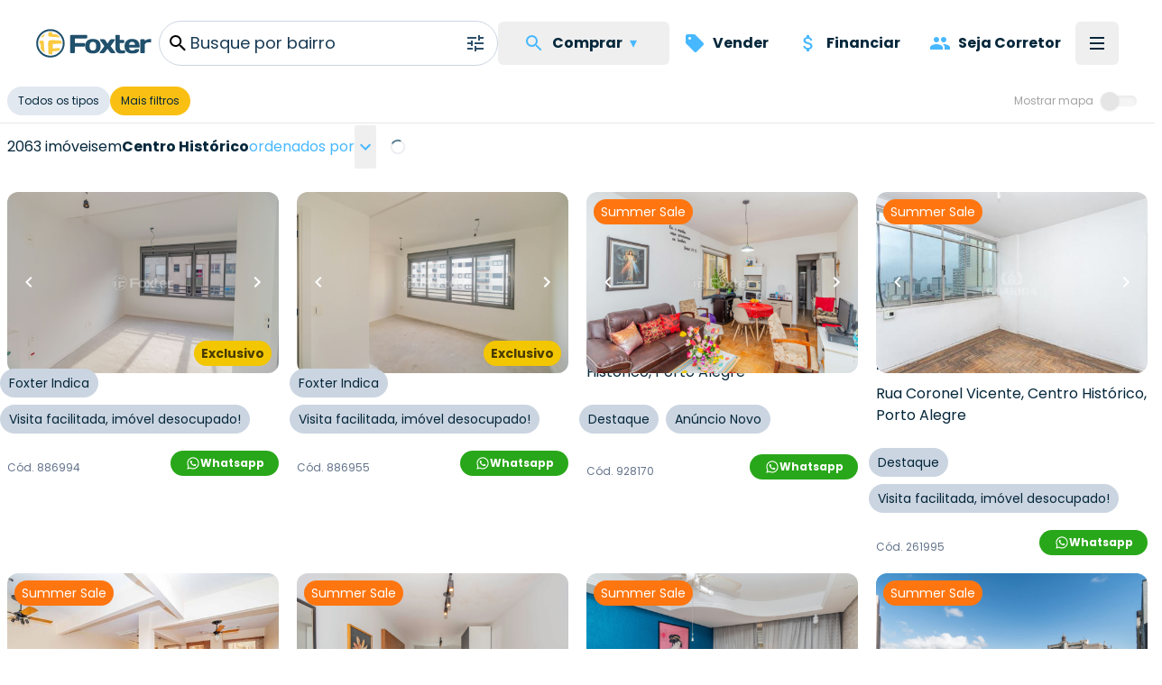

--- FILE ---
content_type: text/html; charset=utf-8
request_url: https://www.foxterciaimobiliaria.com.br/imoveis/a-venda/em-porto-alegre-rs/no-bairro-centro-historico
body_size: 23595
content:
<!DOCTYPE html><html lang="pt-BR"><head><meta charSet="utf-8" data-next-head=""/><meta name="viewport" content="width=device-width" data-next-head=""/><script type="application/ld+json" data-next-head="">{"@context":"https://schema.org","@type":"Organization","name":"Foxter Cia. Imobiliária","url":"https://www.foxterciaimobiliaria.com.br","sameAs":["https://www.facebook.com/foxter.cia.imobiliaria","https://twitter.com/foxterciaimob","https://instagram.com/foxterciaimobiliaria","https://pinterest.com/foxterciaimob/","https://www.youtube.com/user/foxtervideos","https://www.linkedin.com/company/foxterciaimob"]}</script><script type="application/ld+json" data-next-head="">{"@context":"https://schema.org","@type":"RealEstateAgent","@id":"https://www.foxterciaimobiliaria.com.br","name":"Foxter Imobiliária - Compra e Venda de Imóveis - Encontre o Seu Novo Lar","description":"Foxter Cia Imobiliária - Encontre as melhores ofertas imobiliárias. Casas e Apartamentos Residenciais e Comerciais","telephone":"+555130837777","url":"https://www.foxterciaimobiliaria.com.br","logo":"{{cdnUrl}}/image/foxter/Site/6/images/logo_200x50.png","address":{"@type":"PostalAddress","type":"PostalAddress","streetAddress":"Av. Nilo Peçanha, 1215 - Três Figueiras","addressLocality":"Porto Alegre","addressRegion":"RS","postalCode":"90430-000","addressCountry":"BR"}}</script><meta name="twitter:card" content="summary_large_image" data-next-head=""/><meta name="twitter:site" content="@foxterciaimob" data-next-head=""/><meta name="twitter:creator" content="@foxterciaimob" data-next-head=""/><meta property="fb:app_id" content="200044933359680" data-next-head=""/><meta property="og:url" content="https://www.foxterciaimobiliaria.com.br/imoveis/a-venda/em-porto-alegre-rs/no-bairro-centro-historico" data-next-head=""/><meta property="og:type" content="website" data-next-head=""/><meta property="og:image" content="https://images.foxter.com.br/rest/image/foxter/Site/6/images/logo.png" data-next-head=""/><meta property="og:image:alt" content="Foxter Imobiliária - Compra e Venda de Imóveis - Encontre o Seu Novo Lar" data-next-head=""/><meta property="og:image:secure_url" content="https://images.foxter.com.br/rest/image/foxter/Site/6/images/logo.png" data-next-head=""/><meta property="og:image:type" content="image/jpeg" data-next-head=""/><meta property="og:image:width" content="1116" data-next-head=""/><meta property="og:image:height" content="743" data-next-head=""/><meta property="og:locale" content="pt_BR" data-next-head=""/><meta property="og:site_name" content="Foxter Imobiliária - Compra e Venda de Imóveis - Encontre o Seu Novo Lar" data-next-head=""/><link rel="canonical" href="https://www.foxterciaimobiliaria.com.br/imoveis/a-venda/em-porto-alegre-rs/no-bairro-centro-historico" data-next-head=""/><meta name="theme-color" content="#20506c" data-next-head=""/><meta property="content-language" content="pt-br" data-next-head=""/><meta http-equiv="content-type" content="text/html; charset=utf-8" data-next-head=""/><meta name="distribution" content="global" data-next-head=""/><meta name="language" content="pt-br" data-next-head=""/><meta name="rating" content="general" data-next-head=""/><link rel="preconnect" href="https://fonts.googleapis.com" data-next-head=""/><link rel="preconnect" href="https://cdn-dev.konecty.com" data-next-head=""/><link rel="dns-prefetch" href="https://fonts.googleapis.com" data-next-head=""/><link rel="dns-prefetch" href="https://cdn-dev.konecty.com" data-next-head=""/><link rel="apple-touch-icon" sizes="57x57" href="https://images.foxter.com.br/rest/image/crop/57/57/foxter/Site/6/images/foxter-icon.png" data-next-head=""/><link rel="apple-touch-icon" sizes="72x72" href="https://images.foxter.com.br/rest/image/crop/72/72/foxter/Site/6/images/foxter-icon.png" data-next-head=""/><link rel="apple-touch-icon" sizes="76x76" href="https://images.foxter.com.br/rest/image/crop/76/76/foxter/Site/6/images/foxter-icon.png" data-next-head=""/><link rel="apple-touch-icon" sizes="114x114" href="https://images.foxter.com.br/rest/image/crop/114/114/foxter/Site/6/images/foxter-icon.png" data-next-head=""/><link rel="apple-touch-icon" sizes="120x120" href="https://images.foxter.com.br/rest/image/crop/120/120/foxter/Site/6/images/foxter-icon.png" data-next-head=""/><link rel="apple-touch-icon" sizes="144x144" href="https://images.foxter.com.br/rest/image/crop/144/144/foxter/Site/6/images/foxter-icon.png" data-next-head=""/><link rel="apple-touch-icon" sizes="152x152" href="https://images.foxter.com.br/rest/image/crop/152/152/foxter/Site/6/images/foxter-icon.png" data-next-head=""/><link rel="search" type="application/opensearchdescription+xml" href="/opensearch.xml" data-next-head=""/><link rel="shortcut icon" href="https://images.foxter.com.br/rest/image/foxter/SiteResource/44/file/favicon.ico" data-next-head=""/><title data-next-head="">Imóveis à venda em Centro Histórico - Porto Alegre/RS | Foxter Cia Imobiliária - Foxter Cia. Imobiliária</title><meta name="robots" content="index,follow" data-next-head=""/><meta name="description" content="Só na Foxter Cia Imobiliária você encontra mais de 2063 opções para comprar seu imovel ideal no bairro Centro Histórico em Porto Alegre - RS" data-next-head=""/><meta property="og:title" content="Imóveis à venda em Centro Histórico - Porto Alegre/RS | Foxter Cia Imobiliária - Foxter Cia. Imobiliária" data-next-head=""/><meta property="og:description" content="Só na Foxter Cia Imobiliária você encontra mais de 2063 opções para comprar seu imovel ideal no bairro Centro Histórico em Porto Alegre - RS" data-next-head=""/><link rel="preload" href="/_next/static/media/edcf447d6990da7e-s.p.850bf14d.woff2" as="font" type="font/woff2" crossorigin="anonymous" data-next-font="size-adjust"/><link rel="preload" href="/_next/static/media/b6620be20ad708dd-s.p.558c4465.woff2" as="font" type="font/woff2" crossorigin="anonymous" data-next-font="size-adjust"/><link rel="preload" href="/_next/static/media/a218039a3287bcfd-s.p.4a23d71b.woff2" as="font" type="font/woff2" crossorigin="anonymous" data-next-font="size-adjust"/><link rel="preload" href="/_next/static/media/47fe1b7cd6e6ed85-s.p.855a563b.woff2" as="font" type="font/woff2" crossorigin="anonymous" data-next-font="size-adjust"/><link rel="preload" href="/_next/static/chunks/654a515780e87efe.css" as="style"/><link rel="stylesheet" href="/_next/static/chunks/654a515780e87efe.css" data-n-g=""/><link rel="preload" href="/_next/static/chunks/8581692b10f93d28.css" as="style"/><link rel="stylesheet" href="/_next/static/chunks/8581692b10f93d28.css" data-n-g=""/><link rel="preload" href="/_next/static/chunks/41199f0b156fc28f.css" as="style"/><link rel="stylesheet" href="/_next/static/chunks/41199f0b156fc28f.css" data-n-p=""/><noscript data-n-css=""></noscript><script src="/_next/static/chunks/b31e7a611b744cb6.js" defer=""></script><script src="/_next/static/chunks/c5f1b748774c08d9.js" defer=""></script><script src="/_next/static/chunks/9406fdf5d1392aa3.js" defer=""></script><script src="/_next/static/chunks/10da42c0287e098e.js" defer=""></script><script src="/_next/static/chunks/6e5763420b0a4807.js" defer=""></script><script src="/_next/static/chunks/58bd3e8f28e2a8df.js" defer=""></script><script src="/_next/static/chunks/2be0a90cc9083da0.js" defer=""></script><script src="/_next/static/chunks/8fef96836255de31.js" defer=""></script><script src="/_next/static/chunks/225f1c28b1689c43.js" defer=""></script><script src="/_next/static/chunks/dd3a969882e6baeb.js" defer=""></script><script src="/_next/static/chunks/0f35f4ccfd4ecb0e.js" defer=""></script><script src="/_next/static/chunks/cf7c75daec783f25.js" defer=""></script><script src="/_next/static/chunks/752fcd41ac6068d0.js" defer=""></script><script src="/_next/static/chunks/eaf642155673e71d.js" defer=""></script><script src="/_next/static/chunks/turbopack-863e327662f49755.js" defer=""></script><script src="/_next/static/chunks/b18b05be733a1ae3.js" defer=""></script><script src="/_next/static/chunks/c8e7a4c4e6f7e8f8.js" defer=""></script><script src="/_next/static/chunks/9d61f875718d7b5c.js" defer=""></script><script src="/_next/static/chunks/4a7eb1754e8d0c07.js" defer=""></script><script src="/_next/static/chunks/ead4c8962b5ae788.js" defer=""></script><script src="/_next/static/chunks/87d65a32ff030404.js" defer=""></script><script src="/_next/static/chunks/b8bc3de295dddff6.js" defer=""></script><script src="/_next/static/chunks/65ea5b387bd52e31.js" defer=""></script><script src="/_next/static/chunks/turbopack-88fbec2d97dae111.js" defer=""></script><script src="/_next/static/E0Xi1YcZM-cSR3fUO5Gdw/_ssgManifest.js" defer=""></script><script src="/_next/static/E0Xi1YcZM-cSR3fUO5Gdw/_buildManifest.js" defer=""></script><style id="__jsx-2526619497">html{font-family:'Poppins', 'Poppins Fallback'}</style></head><body><div id="__next"><main class="jsx-2526619497 poppins_d4668b1c-module__OauNGq__variable font-sans"><div class="pt-16 lg:pt-24"><div class="bg-white fixed top-0 left-0 right-0 z-[49] px-0"><nav class="h-16 lg:h-24 w-full md:px-8"><div class="container mx-auto w-full flex justify-between items-center h-full md:px-2 xl:px-2 md:gap-2"><a class="" href="/"><div class="w-[32px] md:w-auto mr-2 ml-2 md:ml-0"><svg viewBox="0 0 172 44" fill="none" xmlns="http://www.w3.org/2000/svg" data-testid="logo" class="w-32 h-16 hidden md:block"><path d="M21.37 3.697a18.43 18.43 0 1 0 18.43 18.39 18.44 18.44 0 0 0-18.43-18.39Zm0 39.59a21.17 21.17 0 1 1 21.17-21.2 21.19 21.19 0 0 1-21.17 21.17M52.42 36.837a1.8 1.8 0 0 1-1.8-1.84v-23.74a1.79 1.79 0 0 1 1.8-1.76h22a1.8 1.8 0 0 1 1.8 1.8v1.8a1.791 1.791 0 0 1-1.8 1.79H57.81v6.72h13.51a1.83 1.83 0 0 1 1.8 1.8v1.79a1.83 1.83 0 0 1-1.8 1.8H57.81v8a1.81 1.81 0 0 1-1.81 1.84h-3.58Z" fill="#20506c"></path><path d="M89.52 26.367c0-4.61-1.6-6.48-4.92-6.48s-4.92 1.87-4.92 6.48 1.6 6.53 4.92 6.53 4.92-1.92 4.92-6.53Zm6.6 0c0 7.19-4.14 10.86-11.52 10.86s-11.52-3.67-11.52-10.86c0-7.19 4.14-10.81 11.52-10.81s11.52 3.63 11.52 10.81Z" fill="#20506c"></path><path d="m106.35 22.427 3.16-4.8a3.27 3.27 0 0 1 3-1.68h4.14c.94 0 1.09.93.59 1.68l-6.24 8.74 6.64 8.79c.54.7.35 1.68-.59 1.68H113a3.39 3.39 0 0 1-3-1.68l-3.67-5-3.67 5a3.393 3.393 0 0 1-3 1.68h-4.01c-.94 0-1.13-1-.59-1.68l6.65-8.79-6.21-8.74c-.51-.75-.36-1.68.58-1.68h4.14a3.238 3.238 0 0 1 3 1.68l3.13 4.8ZM126.35 37.227c-5.47 0-8.2-2.73-8.2-8.59v-17.94a1.167 1.167 0 0 1 .336-.837 1.16 1.16 0 0 1 .834-.343h4.26a1.16 1.16 0 0 1 1.17 1.18v6.36h5.31a1.15 1.15 0 0 1 1.17 1.17v2.27a1.147 1.147 0 0 1-1.17 1.2h-5.31v7c0 2.66 1.36 4.06 3.36 4.06 1 0 1.75-.23 2.61-.23h.71a1.15 1.15 0 0 1 1.17 1.17v2a1.298 1.298 0 0 1-1.17 1.17c-1.68.267-3.379.398-5.08.39" fill="#20506c"></path><path d="M138.5 24.377h8.86c-.12-2.93-1.52-4.49-4.41-4.49s-4.3 1.56-4.45 4.49Zm0 4c.28 3.13 1.68 4.5 4.88 4.5a4.997 4.997 0 0 0 3.75-1.29 2.672 2.672 0 0 1 2.19-1h2.85a1.15 1.15 0 0 1 1.17 1.17c0 4.06-4.17 5.47-10.42 5.47-6.95 0-11.13-3.75-11.13-10.82S136 15.557 143 15.557c7 0 11.12 3.7 11.12 10.58v1.09a1.143 1.143 0 0 1-.337.834 1.149 1.149 0 0 1-.833.336l-14.45-.02ZM171.49 19.617a1.16 1.16 0 0 1-.336.833 1.163 1.163 0 0 1-.834.337h-.62c-.9 0-1.92-.12-2.93-.12-2 0-3.52 1.14-4.92 2.81v12.22a1.16 1.16 0 0 1-.336.833 1.163 1.163 0 0 1-.834.337h-4.26a1.152 1.152 0 0 1-1.17-1.17v-18.58a1.142 1.142 0 0 1 .337-.833 1.147 1.147 0 0 1 .833-.337h4.26a1.147 1.147 0 0 1 1.087.72c.057.142.086.296.083.45v1.21a12.41 12.41 0 0 1 8.47-2.77 1.144 1.144 0 0 1 1.081.697c.059.14.089.29.089.443v2.92Z" fill="#20506c"></path><path d="M33.14 33.207c.21-.044.417-.1.62-.17a16 16 0 0 0 1.74-2.34c.16-1.62-.57-1.86-1.82-1.66-2.95.405-5.922.638-8.9.7.07-2.14.11-4.48.11-6.85 6.15 0 11.62-.09 12.85-.21a.35.35 0 0 0 .11 0v-2.1c-.068-.7-.179-1.394-.33-2.08-1.93-.8-8.65-1.15-15.52-1.17-2.44 0-4 .95-4.06 4 0 7.64.28 15.47.9 17.08l1 .12h3.05c.37 0 .73-.07 1.09-.13a20.25 20.25 0 0 0 .58-4.33 58.737 58.737 0 0 0 8.58-.89v.03Zm-11.33-20.82c5.41 0 10.75.49 13.86 1.38a16.481 16.481 0 0 0-4.17-4.74 64.442 64.442 0 0 0-7.21-.64 12.234 12.234 0 0 0-.44-2.69c-.3 0-.61-.08-.92-.11H19.82c-.39 0-.77.08-1.15.15a16.895 16.895 0 0 0-.55 3.59c-.18 2.15 1.32 3.06 3.69 3v.06Zm-9.43-2.56c.13-.69.27-1.33.43-1.89a16.66 16.66 0 0 0-5.73 5.83c.55-.16 1.16-.3 1.83-.43a4 4 0 0 0 3.47-3.51Zm-.74 11.57c0-2.94-1.3-3.74-3-3.55-1.156.079-2.3.287-3.41.62a15.909 15.909 0 0 0-.32 2.07v2.16c.28 0 1 .07 1.92.09 0 2 .1 4 .25 5.89-.37-.09-.7-.18-1-.28a16.69 16.69 0 0 0 7 8c-.95-3.33-1.41-9.2-1.37-15" fill="#FBCA43"></path></svg><svg viewBox="0 0 172 44" fill="none" xmlns="http://www.w3.org/2000/svg" class="w-32 h-16 block md:hidden"><path d="M21.37 3.697a18.43 18.43 0 1 0 18.43 18.39 18.44 18.44 0 0 0-18.43-18.39Zm0 39.59a21.17 21.17 0 1 1 21.17-21.2 21.19 21.19 0 0 1-21.17 21.17" fill="#22516d"></path><path d="M33.14 33.207c.21-.044.417-.1.62-.17a16 16 0 0 0 1.74-2.34c.16-1.62-.57-1.86-1.82-1.66-2.95.405-5.922.638-8.9.7.07-2.14.11-4.48.11-6.85 6.15 0 11.62-.09 12.85-.21a.35.35 0 0 0 .11 0v-2.1c-.068-.7-.179-1.394-.33-2.08-1.93-.8-8.65-1.15-15.52-1.17-2.44 0-4 .95-4.06 4 0 7.64.28 15.47.9 17.08l1 .12h3.05c.37 0 .73-.07 1.09-.13a20.25 20.25 0 0 0 .58-4.33 58.737 58.737 0 0 0 8.58-.89v.03Zm-11.33-20.82c5.41 0 10.75.49 13.86 1.38a16.481 16.481 0 0 0-4.17-4.74 64.442 64.442 0 0 0-7.21-.64 12.234 12.234 0 0 0-.44-2.69c-.3 0-.61-.08-.92-.11H19.82c-.39 0-.77.08-1.15.15a16.895 16.895 0 0 0-.55 3.59c-.18 2.15 1.32 3.06 3.69 3v.06Zm-9.43-2.56c.13-.69.27-1.33.43-1.89a16.66 16.66 0 0 0-5.73 5.83c.55-.16 1.16-.3 1.83-.43a4 4 0 0 0 3.47-3.51Zm-.74 11.57c0-2.94-1.3-3.74-3-3.55-1.156.079-2.3.287-3.41.62a15.909 15.909 0 0 0-.32 2.07v2.16c.28 0 1 .07 1.92.09 0 2 .1 4 .25 5.89-.37-.09-.7-.18-1-.28a16.69 16.69 0 0 0 7 8c-.95-3.33-1.41-9.2-1.37-15" fill="#FBCA43"></path></svg></div></a><div class=" flex-grow flex items-center"><div role="search" class="flex z-10 w-full"><div class="flex z-50 flex-row border-slate-300 border items-center justify-end w-full rounded-full pl-2 lg:text-lg text-foxter-brand-900 bg-white overflow-clip cursor-text focus-within:outline focus-within:outline-2 focus-within:outline-foxter-brand-300 gap-2"><svg xmlns="http://www.w3.org/2000/svg" height="24" width="24" class="w-[32px] text-[#05273B]"><path d="M0 0h24v24H0z" fill="none"></path><path d="M15.5 14h-.79l-.28-.27A6.471 6.471 0 0 0 16 9.5 6.5 6.5 0 1 0 9.5 16c1.61 0 3.09-.59 4.23-1.57l.27.28v.79l5 4.99L20.49 19l-4.99-5zm-6 0C7.01 14 5 11.99 5 9.5S7.01 5 9.5 5 14 7.01 14 9.5 11.99 14 9.5 14z"></path></svg><div class="flex-grow w-full min-w-0"><div class="w-full h-full flex items-center relative min-h-[40px] overflow-hidden"><span role="marquee" class="absolute w-full overflow-hidden text-ellipsis text-dark whitespace-nowrap x-0 h-auto transform-gpu transition-all duration-1000 ease-out translate-y-0 opacity-1">Busque por bairro</span><span role="none" class="absolute w-full overflow-hidden text-ellipsis text-dark whitespace-nowrap x-0 h-auto transform-gpu transition-all duration-1000 ease-out -translate-y-12 opacity-0">Busque por cidade</span><span role="none" class="absolute w-full overflow-hidden text-ellipsis text-dark whitespace-nowrap x-0 h-auto transform-gpu transition-all duration-1000 ease-out translate-y-12 opacity-0">Busque por rua</span><span role="none" class="absolute w-full overflow-hidden text-ellipsis text-dark whitespace-nowrap x-0 h-auto transform-gpu transition-all duration-1000 ease-out translate-y-12 opacity-0">Busque por condomínio</span></div></div><button class="appearance-none inline-flex gap-2 items-center justify-center px-3 py-0 text-base leading-4 whitespace-nowrap rounded-md focus:outline-none focus:ring-2 focus:ring-offset-2 cursor-pointer h-12 tracking-normal normal-case bg-transparent text-foxter-brand-300 font-bold focus:ring-foxter-brand-100 hover:bg-foxter-brand-100 transition-colors ease-in-out duration-700" type="button"><svg xmlns="http://www.w3.org/2000/svg" height="24" width="24" fill="#2D4F69"><path d="M0 0h24v24H0z" fill="none"></path><path d="M3 17v2h6v-2H3zM3 5v2h10V5H3zm10 16v-2h8v-2h-8v-2h-2v6h2zM7 9v2H3v2h4v2h2V9H7zm14 4v-2H11v2h10zm-6-4h2V7h4V5h-4V3h-2v6z"></path></svg></button></div><div class="z-[500]"></div></div></div><div class="flex justify-end"><ul class="hidden lg:flex list-none flex-row items-center"><button type="button" aria-haspopup="dialog" aria-expanded="false" aria-controls="radix-:R2omkr6:" data-state="closed" aria-label="Menu" data-testid="menu-trigger" class="flex flex-col h-12 p-3 border-none justify-center items-center group rounded-md hover:bg-slate-100"><li class="flex"><div class="flex whitespace-nowrap flex-row items-center px-4 py-3 font-bold text-foxter-brand-900 rounded-md hover:bg-slate-100"><svg xmlns="http://www.w3.org/2000/svg" height="24" width="24" class="fill-foxter-bright mr-2 text-lg"><path d="M0 0h24v24H0z" fill="none"></path><path d="M15.5 14h-.79l-.28-.27A6.471 6.471 0 0 0 16 9.5 6.5 6.5 0 1 0 9.5 16c1.61 0 3.09-.59 4.23-1.57l.27.28v.79l5 4.99L20.49 19l-4.99-5zm-6 0C7.01 14 5 11.99 5 9.5S7.01 5 9.5 5 14 7.01 14 9.5 11.99 14 9.5 14z"></path></svg>Comprar <span class="text-foxter-bright duration-100 px-2">▾</span></div></li><div></div></button><li class="flex"><a class="flex whitespace-nowrap flex-row items-center px-4 py-3 font-bold text-foxter-brand-900 rounded-md hover:bg-slate-100" href="/vender-meu-imovel"><svg xmlns="http://www.w3.org/2000/svg" height="24" width="24" class="fill-foxter-bright mr-2 text-lg"><path d="M0 0h24v24H0V0z" fill="none"></path><path d="m21.41 11.41-8.83-8.83c-.37-.37-.88-.58-1.41-.58H4c-1.1 0-2 .9-2 2v7.17c0 .53.21 1.04.59 1.41l8.83 8.83c.78.78 2.05.78 2.83 0l7.17-7.17c.78-.78.78-2.04-.01-2.83zM6.5 8C5.67 8 5 7.33 5 6.5S5.67 5 6.5 5 8 5.67 8 6.5 7.33 8 6.5 8z"></path></svg>Vender</a></li><li class="flex" data-ga-event="click:event" data-ga-event-action="financiamento-menu" data-ga-event-category="Navigation"><a class="flex whitespace-nowrap flex-row items-center px-4 py-3 font-bold text-foxter-brand-900 rounded-md hover:bg-slate-100" href="/financiamento"><svg xmlns="http://www.w3.org/2000/svg" height="24" width="24" class="fill-foxter-bright mr-2 text-lg"><path d="M0 0h24v24H0z" fill="none"></path><path d="M11.8 10.9c-2.27-.59-3-1.2-3-2.15 0-1.09 1.01-1.85 2.7-1.85 1.78 0 2.44.85 2.5 2.1h2.21c-.07-1.72-1.12-3.3-3.21-3.81V3h-3v2.16c-1.94.42-3.5 1.68-3.5 3.61 0 2.31 1.91 3.46 4.7 4.13 2.5.6 3 1.48 3 2.41 0 .69-.49 1.79-2.7 1.79-2.06 0-2.87-.92-2.98-2.1h-2.2c.12 2.19 1.76 3.42 3.68 3.83V21h3v-2.15c1.95-.37 3.5-1.5 3.5-3.55 0-2.84-2.43-3.81-4.7-4.4z"></path></svg>Financiar</a></li><li class="hidden xl:block"><a class="flex whitespace-nowrap flex-row items-center px-4 py-3 font-bold text-foxter-brand-900 rounded-md hover:bg-slate-100" href="/seja-corretor"><svg xmlns="http://www.w3.org/2000/svg" height="24" width="24" class="fill-foxter-bright mr-2 text-lg"><path d="M0 0h24v24H0z" fill="none"></path><path d="M16 11c1.66 0 2.99-1.34 2.99-3S17.66 5 16 5c-1.66 0-3 1.34-3 3s1.34 3 3 3zm-8 0c1.66 0 2.99-1.34 2.99-3S9.66 5 8 5C6.34 5 5 6.34 5 8s1.34 3 3 3zm0 2c-2.33 0-7 1.17-7 3.5V19h14v-2.5c0-2.33-4.67-3.5-7-3.5zm8 0c-.29 0-.62.02-.97.05 1.16.84 1.97 1.97 1.97 3.45V19h6v-2.5c0-2.33-4.67-3.5-7-3.5z"></path></svg>Seja Corretor</a></li></ul><button type="button" aria-haspopup="dialog" aria-expanded="false" aria-controls="radix-:R18mkr6:" data-state="closed" aria-label="Menu" data-testid="menu-trigger" class="flex flex-col h-12 w-12 p-3 border-none justify-center items-center group rounded-md hover:bg-slate-100"><div class="h-0.5 w-4 my-0.5 bg-foxter-brand-900 transition ease transform transform-gpu duration-300"></div><div class="h-0.5 w-4 my-0.5 bg-foxter-brand-900 transition ease transform transform-gpu duration-300"></div><div class="h-0.5 w-4 my-0.5 bg-foxter-brand-900 transition ease transform transform-gpu duration-300"></div><div></div></button></div></div></nav></div><div role="presentation" class="w-full border-0 md:border-b bg-white z-20 pt-4 lg:pt-0 pb-2 md:sticky md:top-16 lg:top-24"><div class="container mx-auto px-2 justify-between items-center flex w-full"><div class="flex gap-2 h-10 -mb-2 overflow-x-auto overflow-y-hidden scrollbar-thin scrollbar-thumb-slate-300 scrollbar-track-slate-100 scrollbar-thumb-rounded-full"><div class="flex gap-2"><div class="bg-white rounded-l-full h-8 sticky right-0"><button class="whitespace-nowrap rounded-full px-3 h-8 text-xs bg-slate-200 text-foxter-brand-900">Todos os tipos</button></div><div class="bg-white rounded-l-full h-8 sticky right-0"><button class="whitespace-nowrap rounded-full px-3 h-8 text-xs bg-[#F9C013] text-[#05273B]">Mais filtros</button></div></div></div><div class="ml-4 hidden md:block"><div class="flex items-center justify-center w-full py-1 pl-0 pr-3 ring-0 select-none whitespace-nowrap"><label for="check" class="flex items-center cursor-pointer"><div class="mr-3 text-neutral-400 text-xs">Mostrar mapa</div><div class="relative"><input id="check" type="checkbox" class="sr-only"/><div class="bar w-9 h-3  rounded-full shadow-inner bg-neutral-100"></div><div class="dot absolute w-5 h-5 bg-neutral-200 rounded-full shadow right-5 -top-1 transition"></div></div></label></div></div><div class="fixed flex gap-1 bottom-2 left-2 z-30 lg:hidden shadow"><button class="bg-[#F9C013] text-[#05273B] border-r border-[#05273B]/30 appearance-none inline-flex gap-2 items-center justify-center px-3 py-0 text-base leading-4 whitespace-nowrap cursor-pointer h-12 tracking-normal font-bold normal-case transition-colors ease-in-out duration-500 focus:outline-none focus:ring-2 focus:ring-offset-2 focus:ring-[#05273B] focus:z-10 rounded-full border-r border-[#05273B]/30 last:border-r-0" type="button"><svg xmlns="http://www.w3.org/2000/svg" height="24" width="24" class="fill-[#05273B] text-lg"><path d="M0 0h24v24H0z" fill="none"></path><path d="M12 2C8.13 2 5 5.13 5 9c0 5.25 7 13 7 13s7-7.75 7-13c0-3.87-3.13-7-7-7zm0 9.5a2.5 2.5 0 0 1 0-5 2.5 2.5 0 0 1 0 5z"></path></svg>Mapa</button><button class="bg-[#F9C013] text-[#05273B] appearance-none inline-flex gap-2 items-center justify-center px-3 py-0 text-base leading-4 whitespace-nowrap cursor-pointer h-12 tracking-normal font-bold normal-case transition-colors ease-in-out duration-500 focus:outline-none focus:ring-2 focus:ring-offset-2 focus:ring-[#05273B] focus:z-10 rounded-full border-r border-[#05273B]/30 last:border-r-0" type="button"><svg xmlns="http://www.w3.org/2000/svg" height="24" width="24" fill="#2D4F69" class="fill-[#05273B] text-lg"><path d="M0 0h24v24H0z" fill="none"></path><path d="M3 17v2h6v-2H3zM3 5v2h10V5H3zm10 16v-2h8v-2h-8v-2h-2v6h2zM7 9v2H3v2h4v2h2V9H7zm14 4v-2H11v2h10zm-6-4h2V7h4V5h-4V3h-2v6z"></path></svg>Filtros</button></div></div></div><div class="container mx-auto flex h-full"><div class="w-full"><div class="pb-20"><div class="w-full flex items-center"><div class="flex items-center gap-1 whitespace-nowrap mx-2 my-0.5 flex-wrap"><p class="text-md text-foxter-brand-900 leading-6">2063 imóveis</p><p class="text-md text-foxter-brand-900 leading-6">em</p><p class="text-md text-foxter-brand-900 leading-6"><strong>Centro Histórico</strong></p><div class="flex items-center gap-1"><p class="text-md text-foxter-brand-300">ordenados por</p><div class="relative"><button type="button" role="combobox" aria-controls="radix-:R1dcqkr6:" aria-expanded="false" aria-autocomplete="none" dir="ltr" data-state="closed" class="mx-0 text-left focus:ring-0 shadow-none text-foxter-brand-300 py-0 text-md h-12 group-focus-within:border-foxter-brand-300 focus:outline-none focus:ring-2 focus:ring-offset-1 cursor-pointer rounded-sm hover:bg-foxter-brand-100 transition-colors duration-300"><span style="pointer-events:none"></span><span aria-hidden="true"><svg xmlns="http://www.w3.org/2000/svg" width="24" height="24" class="rotate-90 fill-foxter-brand-300 inline"><path data-name="Caminho 512" d="M0 0h24v24H0Z" fill="none"></path><path data-name="Caminho 513" d="M10 6 8.59 7.41 13.17 12l-4.58 4.59L10 18l6-6Z"></path></svg></span></button><select aria-hidden="true" tabindex="-1" style="position:absolute;border:0;width:1px;height:1px;padding:0;margin:-1px;overflow:hidden;clip:rect(0, 0, 0, 0);white-space:nowrap;word-wrap:normal"></select></div></div></div><div class="w-8"><div class="flex items-center justify-center w-full h-full"><div role="status"><svg aria-hidden="true" class="text-gray-200 animate-spin dark:text-gray-600 fill-foxter w-4 h-4" viewBox="0 0 100 101" fill="none" xmlns="http://www.w3.org/2000/svg"><path d="M100 50.5908C100 78.2051 77.6142 100.591 50 100.591C22.3858 100.591 0 78.2051 0 50.5908C0 22.9766 22.3858 0.59082 50 0.59082C77.6142 0.59082 100 22.9766 100 50.5908ZM9.08144 50.5908C9.08144 73.1895 27.4013 91.5094 50 91.5094C72.5987 91.5094 90.9186 73.1895 90.9186 50.5908C90.9186 27.9921 72.5987 9.67226 50 9.67226C27.4013 9.67226 9.08144 27.9921 9.08144 50.5908Z" fill="currentColor"></path><path d="M93.9676 39.0409C96.393 38.4038 97.8624 35.9116 97.0079 33.5539C95.2932 28.8227 92.871 24.3692 89.8167 20.348C85.8452 15.1192 80.8826 10.7238 75.2124 7.41289C69.5422 4.10194 63.2754 1.94025 56.7698 1.05124C51.7666 0.367541 46.6976 0.446843 41.7345 1.27873C39.2613 1.69328 37.813 4.19778 38.4501 6.62326C39.0873 9.04874 41.5694 10.4717 44.0505 10.1071C47.8511 9.54855 51.7191 9.52689 55.5402 10.0491C60.8642 10.7766 65.9928 12.5457 70.6331 15.2552C75.2735 17.9648 79.3347 21.5619 82.5849 25.841C84.9175 28.9121 86.7997 32.2913 88.1811 35.8758C89.083 38.2158 91.5421 39.6781 93.9676 39.0409Z" fill="currentFill"></path></svg><span class="sr-only">Loading...</span></div></div></div></div><div><div class="grid w-full mb-4 mt-4 gap-1 grid-cols-1 md:grid-cols-2 lg:grid-cols-4 2xl:grid-cols-5"><div class="index-module__u7IiGG__forceGridCardWidth"><div id="886994" class="relative w-full xl:min-w-[330px] xl:max-w-[360px]  md:min-w-[330px] md:max-w-[330px] grow shrink h-auto px-0 md:px-2 box-border" data-ga-event="click:eec.impressionClick,show:eec.impressionView" data-ga-product="#ga-product-imoveis-a-venda-em-porto-alegre-rs-no-bairro-centro-historico-886994"><div class="aspect-photo bg-red cursor-pointer absolute top-0 md:top-2 left-0 right-0 md:right-2 md:left-2 z-10 group "><a target="_self" href="/imovel/886994"><div data-testid="container" class="w-full h-full rounded-lg md:rounded-xl overflow-hidden flex"><div class="relative h-full w-full"><div id="carousel" class="scrollbar-none relative snap-mandatory snap-x w-full h-full gap-0.5 flex overflow-x-scroll"><div id="Image 0 - 886994" class="w-full shrink-0 snap-center relative aspect-photo overflow-hidden bg-slate-100 cursor-pointer"><div class="relative w-full h-full"><img alt="Image 0 - 886994" fetchpriority="low" loading="lazy" width="300" height="200" decoding="async" data-nimg="1" class="object-cover w-full h-full" style="color:transparent" src="https://images.foxter.com.br/rest/image/outer/480/1/foxter/wm/Product/886994/pictures/01-APARTAMENTO-1D-CENTRO-HISTORICO-PORTO-ALEGRE-886994.JPG"/></div></div><div id="Image 1 - 886994" class="w-full shrink-0 snap-center relative aspect-photo overflow-hidden bg-slate-100 cursor-pointer"><div class="relative w-full h-full"><img alt="Image 1 - 886994" fetchpriority="low" loading="lazy" width="300" height="200" decoding="async" data-nimg="1" class="object-cover w-full h-full" style="color:transparent" src="https://images.foxter.com.br/rest/image/outer/480/1/foxter/wm/Product/886994/pictures/02-APARTAMENTO-1D-CENTRO-HISTORICO-PORTO-ALEGRE-886994.JPG"/></div></div><div id="Image 2 - 886994" class="w-full shrink-0 snap-center relative aspect-photo overflow-hidden bg-slate-100 cursor-pointer"><div class="relative w-full h-full"><img alt="Image 2 - 886994" fetchpriority="low" loading="lazy" width="300" height="200" decoding="async" data-nimg="1" class="object-cover w-full h-full" style="color:transparent" src="https://images.foxter.com.br/rest/image/outer/480/1/foxter/wm/Product/886994/pictures/04-APARTAMENTO-1D-CENTRO-HISTORICO-PORTO-ALEGRE-886994.JPG"/></div></div><div id="Image 3 - 886994" class="w-full shrink-0 snap-center relative aspect-photo overflow-hidden bg-slate-100 cursor-pointer"><div class="relative w-full h-full"><img alt="Image 3 - 886994" fetchpriority="low" loading="lazy" width="300" height="200" decoding="async" data-nimg="1" class="object-cover w-full h-full" style="color:transparent" src="https://images.foxter.com.br/rest/image/outer/480/1/foxter/wm/Product/886994/pictures/05-APARTAMENTO-1D-CENTRO-HISTORICO-PORTO-ALEGRE-886994.JPG"/></div></div><div id="Image 4 - 886994" class="w-full shrink-0 snap-center relative aspect-photo overflow-hidden bg-slate-100 cursor-pointer"><div class="relative w-full h-full"><img alt="Image 4 - 886994" fetchpriority="low" loading="lazy" width="300" height="200" decoding="async" data-nimg="1" class="object-cover w-full h-full" style="color:transparent" src="https://images.foxter.com.br/rest/image/outer/480/1/foxter/wm/Product/886994/pictures/03-APARTAMENTO-1D-CENTRO-HISTORICO-PORTO-ALEGRE-886994.JPG"/></div></div><div id="Image 5 - 886994" class="w-full shrink-0 snap-center relative aspect-photo overflow-hidden bg-slate-100 cursor-pointer"><div class="relative w-full h-full"><img alt="Image 5 - 886994" fetchpriority="low" loading="lazy" width="300" height="200" decoding="async" data-nimg="1" class="object-cover w-full h-full" style="color:transparent" src="https://images.foxter.com.br/rest/image/outer/480/1/foxter/wm/Product/886994/pictures/16-APARTAMENTO-1D-CENTRO-HISTORICO-PORTO-ALEGRE-886994.JPG"/></div></div><div id="Image 6 - 886994" class="w-full shrink-0 snap-center relative aspect-photo overflow-hidden bg-slate-100 cursor-pointer"><div class="relative w-full h-full"><img alt="Image 6 - 886994" fetchpriority="low" loading="lazy" width="300" height="200" decoding="async" data-nimg="1" class="object-cover w-full h-full" style="color:transparent" src="https://images.foxter.com.br/rest/image/outer/480/1/foxter/wm/Product/886994/pictures/17-APARTAMENTO-1D-CENTRO-HISTORICO-PORTO-ALEGRE-886994.JPG"/></div></div><div id="Image 7 - 886994" class="w-full shrink-0 snap-center relative aspect-photo overflow-hidden bg-slate-100 cursor-pointer"><div class="relative w-full h-full"><img alt="Image 7 - 886994" fetchpriority="low" loading="lazy" width="300" height="200" decoding="async" data-nimg="1" class="object-cover w-full h-full" style="color:transparent" src="https://images.foxter.com.br/rest/image/outer/480/1/foxter/wm/Product/886994/pictures/06-APARTAMENTO-1D-CENTRO-HISTORICO-PORTO-ALEGRE-886994.JPG"/></div></div><div id="Image 8 - 886994" class="w-full shrink-0 snap-center relative aspect-photo overflow-hidden bg-slate-100 cursor-pointer"><div class="relative w-full h-full"><img alt="Image 8 - 886994" fetchpriority="low" loading="lazy" width="300" height="200" decoding="async" data-nimg="1" class="object-cover w-full h-full" style="color:transparent" src="https://images.foxter.com.br/rest/image/outer/480/1/foxter/wm/Product/886994/pictures/07-APARTAMENTO-1D-CENTRO-HISTORICO-PORTO-ALEGRE-886994.JPG"/></div></div><div id="Image 9 - 886994" class="w-full shrink-0 snap-center relative aspect-photo overflow-hidden bg-slate-100 cursor-pointer"><div class="relative w-full h-full"><img alt="Image 9 - 886994" fetchpriority="low" loading="lazy" width="300" height="200" decoding="async" data-nimg="1" class="object-cover w-full h-full" style="color:transparent" src="https://images.foxter.com.br/rest/image/outer/480/1/foxter/wm/Product/886994/pictures/08-APARTAMENTO-1D-CENTRO-HISTORICO-PORTO-ALEGRE-886994.JPG"/></div></div><div id="Image 10 - 886994" class="w-full shrink-0 snap-center relative aspect-photo overflow-hidden bg-slate-100 cursor-pointer"><div class="relative w-full h-full"><img alt="Image 10 - 886994" fetchpriority="low" loading="lazy" width="300" height="200" decoding="async" data-nimg="1" class="object-cover w-full h-full" style="color:transparent" src="https://images.foxter.com.br/rest/image/outer/480/1/foxter/wm/Product/886994/pictures/09-APARTAMENTO-1D-CENTRO-HISTORICO-PORTO-ALEGRE-886994.JPG"/></div></div><div id="Image 11 - 886994" class="w-full shrink-0 snap-center relative aspect-photo overflow-hidden bg-slate-100 cursor-pointer"><div class="relative w-full h-full"><img alt="Image 11 - 886994" fetchpriority="low" loading="lazy" width="300" height="200" decoding="async" data-nimg="1" class="object-cover w-full h-full" style="color:transparent" src="https://images.foxter.com.br/rest/image/outer/480/1/foxter/wm/Product/886994/pictures/10-APARTAMENTO-1D-CENTRO-HISTORICO-PORTO-ALEGRE-886994.JPG"/></div></div><div id="Image 12 - 886994" class="w-full shrink-0 snap-center relative aspect-photo overflow-hidden bg-slate-100 cursor-pointer"><div class="relative w-full h-full"><img alt="Image 12 - 886994" fetchpriority="low" loading="lazy" width="300" height="200" decoding="async" data-nimg="1" class="object-cover w-full h-full" style="color:transparent" src="https://images.foxter.com.br/rest/image/outer/480/1/foxter/wm/Product/886994/pictures/11-APARTAMENTO-1D-CENTRO-HISTORICO-PORTO-ALEGRE-886994.JPG"/></div></div><div id="Image 13 - 886994" class="w-full shrink-0 snap-center relative aspect-photo overflow-hidden bg-slate-100 cursor-pointer"><div class="relative w-full h-full"><img alt="Image 13 - 886994" fetchpriority="low" loading="lazy" width="300" height="200" decoding="async" data-nimg="1" class="object-cover w-full h-full" style="color:transparent" src="https://images.foxter.com.br/rest/image/outer/480/1/foxter/wm/Product/886994/pictures/12-APARTAMENTO-1D-CENTRO-HISTORICO-PORTO-ALEGRE-886994.JPG"/></div></div><div id="Image 14 - 886994" class="w-full shrink-0 snap-center relative aspect-photo overflow-hidden bg-slate-100 cursor-pointer"><div class="relative w-full h-full"><img alt="Image 14 - 886994" fetchpriority="low" loading="lazy" width="300" height="200" decoding="async" data-nimg="1" class="object-cover w-full h-full" style="color:transparent" src="https://images.foxter.com.br/rest/image/outer/480/1/foxter/wm/Product/886994/pictures/13-APARTAMENTO-1D-CENTRO-HISTORICO-PORTO-ALEGRE-886994.JPG"/></div></div><div id="Image 15 - 886994" class="w-full shrink-0 snap-center relative aspect-photo overflow-hidden bg-slate-100 cursor-pointer"><div class="relative w-full h-full"><img alt="Image 15 - 886994" fetchpriority="low" loading="lazy" width="300" height="200" decoding="async" data-nimg="1" class="object-cover w-full h-full" style="color:transparent" src="https://images.foxter.com.br/rest/image/outer/480/1/foxter/wm/Product/886994/pictures/14-APARTAMENTO-1D-CENTRO-HISTORICO-PORTO-ALEGRE-886994.JPG"/></div></div><div id="Image 16 - 886994" class="w-full shrink-0 snap-center relative aspect-photo overflow-hidden bg-slate-100 cursor-pointer"><div class="relative w-full h-full"><img alt="Image 16 - 886994" fetchpriority="low" loading="lazy" width="300" height="200" decoding="async" data-nimg="1" class="object-cover w-full h-full" style="color:transparent" src="https://images.foxter.com.br/rest/image/outer/480/1/foxter/wm/Development/11710/developmentPictures/01-INFRA-11710-JP-REDENCAO-886994.JPG"/></div></div><div id="Image 17 - 886994" class="w-full shrink-0 snap-center relative aspect-photo overflow-hidden bg-slate-100 cursor-pointer"><div class="relative w-full h-full"><img alt="Image 17 - 886994" fetchpriority="low" loading="lazy" width="300" height="200" decoding="async" data-nimg="1" class="object-cover w-full h-full" style="color:transparent" src="https://images.foxter.com.br/rest/image/outer/480/1/foxter/wm/Development/11710/developmentPictures/02-INFRA-11710-JP-REDENCAO-886994.JPG"/></div></div><div id="Image 18 - 886994" class="w-full shrink-0 snap-center relative aspect-photo overflow-hidden bg-slate-100 cursor-pointer"><div class="relative w-full h-full"><img alt="Image 18 - 886994" fetchpriority="low" loading="lazy" width="300" height="200" decoding="async" data-nimg="1" class="object-cover w-full h-full" style="color:transparent" src="https://images.foxter.com.br/rest/image/outer/480/1/foxter/wm/Development/11710/developmentPictures/03-INFRA-11710-JP-REDENCAO-886994.JPG"/></div></div><div id="Image 19 - 886994" class="w-full shrink-0 snap-center relative aspect-photo overflow-hidden bg-slate-100 cursor-pointer"><div class="relative w-full h-full"><img alt="Image 19 - 886994" fetchpriority="low" loading="lazy" width="300" height="200" decoding="async" data-nimg="1" class="object-cover w-full h-full" style="color:transparent" src="https://images.foxter.com.br/rest/image/outer/480/1/foxter/wm/Development/11710/developmentPictures/04-INFRA-11710-JP-REDENCAO-886994.JPG"/></div></div></div><div class="absolute right-0 top-1/2 -translate-y-1/2 h-12 w-12 flex items-center justify-center"><button class="appearance-none inline-flex gap-2 items-center justify-center px-3 py-0 text-base leading-4 whitespace-nowrap rounded-md focus:outline-none focus:ring-2 focus:ring-offset-2 cursor-pointer h-12 tracking-normal normal-case bg-transparent text-foxter-brand-300 font-bold focus:ring-foxter-brand-100 hover:bg-foxter-brand-100 transition-colors ease-in-out duration-700" type="button"><svg xmlns="http://www.w3.org/2000/svg" width="24" height="24" class="fill-white"><path data-name="Caminho 512" d="M0 0h24v24H0Z" fill="none"></path><path data-name="Caminho 513" d="M10 6 8.59 7.41 13.17 12l-4.58 4.59L10 18l6-6Z"></path></svg></button></div><div class="absolute left-0 top-1/2 -translate-y-1/2 h-12 w-12 flex items-center justify-center rotate-180"><button class="appearance-none inline-flex gap-2 items-center justify-center px-3 py-0 text-base leading-4 whitespace-nowrap rounded-md focus:outline-none focus:ring-2 focus:ring-offset-2 cursor-pointer h-12 tracking-normal normal-case bg-transparent text-foxter-brand-300 font-bold focus:ring-foxter-brand-100 hover:bg-foxter-brand-100 transition-colors ease-in-out duration-700" type="button"><svg xmlns="http://www.w3.org/2000/svg" width="24" height="24" class="fill-white"><path data-name="Caminho 512" d="M0 0h24v24H0Z" fill="none"></path><path data-name="Caminho 513" d="M10 6 8.59 7.41 13.17 12l-4.58 4.59L10 18l6-6Z"></path></svg></button></div></div></div></a><div class="opacity-0 md:group-hover:opacity-100 pointer-events-none w-full h-full absolute top-0 transition-opacity duration-300 flex items-end justify-center p-4 bg-opacity-10 bg-foxter-brand-900 rounded-xl"><div class="hidden group-hover:flex p-2 bg-foxter-brand-900 bg-opacity-40 rounded-md text-white md:pointer-events-auto z-30"><svg xmlns="http://www.w3.org/2000/svg" height="24" width="24" class="fill-white mr-2 "><path d="M4 21q-.425 0-.712-.288Q3 20.425 3 20v-6q0-.425.288-.713Q3.575 13 4 13t.713.287Q5 13.575 5 14v3.6L17.6 5H14q-.425 0-.712-.288Q13 4.425 13 4t.288-.713Q13.575 3 14 3h6q.425 0 .712.287Q21 3.575 21 4v6q0 .425-.288.712Q20.425 11 20 11t-.712-.288Q19 10.425 19 10V6.4L6.4 19H10q.425 0 .713.288.287.287.287.712t-.287.712Q10.425 21 10 21Z"></path></svg>Ver galeria</div></div><a href="/imoveis/exclusivos"><div class="flex gap-1 md:gap-2 py-0.5 pr-1 md:pr-2 rounded-full h-6 md:h-7 text-white text-xs md:text-sm items-center whitespace-nowrap pl-1 md:pl-2 bg-tag-color absolute z-20 bottom-2 right-2" style="background-color:#F2C600"><span class="inline-flex items-center text-xs md:text-sm" style="color:#4A3C00;font-weight:bold">Exclusivo</span></div></a></div><div class="relative cursor-pointer"><a target="_self" href="/imovel/886994"><section class="flex-col px-4 md:-mx-2 pt-1 pb-2 mb-4 hover:bg-slate-100 rounded-2xl transition-colors duration-500"><div class="aspect-photo opacity-0 mb-4"></div><header class="flex justify-between items-start"><div id="price" class="flex flex-col items-start justify-center py-2 flex-1"><h1 class="font-bold text-xl text-foxter-brand-700">R$ <!-- -->299.000,00</h1></div><div class="flex items-center justify-between -mr-2"><button class="appearance-none inline-flex gap-2 items-center justify-center px-3 py-0 text-base leading-4 whitespace-nowrap rounded-md focus:outline-none focus:ring-2 focus:ring-offset-2 cursor-pointer h-12 tracking-normal normal-case bg-transparent text-foxter-brand-300 font-bold focus:ring-foxter-brand-100 hover:bg-foxter-brand-100 transition-colors ease-in-out duration-700" type="button"><svg xmlns="http://www.w3.org/2000/svg" height="24" viewBox="0 0 24 24" data-testid="favorite"><path d="M0 0h24v24H0z" fill="none"></path><path d="M16.5 3c-1.74 0-3.41.81-4.5 2.09C10.91 3.81 9.24 3 7.5 3 4.42 3 2 5.42 2 8.5c0 3.78 3.4 6.86 8.55 11.54L12 21.35l1.45-1.32C18.6 15.36 22 12.28 22 8.5 22 5.42 19.58 3 16.5 3zm-4.4 15.55-.1.1-.1-.1C7.14 14.24 4 11.39 4 8.5 4 6.5 5.5 5 7.5 5c1.54 0 3.04.99 3.57 2.36h1.87C13.46 5.99 14.96 5 16.5 5c2 0 3.5 1.5 3.5 3.5 0 2.89-3.14 5.74-7.9 10.05z"></path></svg></button><button class="appearance-none inline-flex gap-2 items-center justify-center px-3 py-0 text-base leading-4 whitespace-nowrap rounded-md focus:outline-none focus:ring-2 focus:ring-offset-2 cursor-pointer h-12 tracking-normal normal-case bg-transparent text-foxter-brand-300 font-bold focus:ring-foxter-brand-100 hover:bg-foxter-brand-100 transition-colors ease-in-out duration-700" type="button"><svg viewBox="0 0 14 18" xmlns="http://www.w3.org/2000/svg" data-testid="trash" class="w-6 h-5 fill-foxter-brand-700"><path d="M11 6v10H3V6h8ZM9.5 0h-5l-1 1H0v2h14V1h-3.5l-1-1ZM13 4H1v12c0 1.1.9 2 2 2h8c1.1 0 2-.9 2-2V4Z"></path></svg></button></div></header><div class="inline-flex max-w-fit text-base flex-wrap justify-start mb-2"><div class=""><span class="whitespace-nowrap text-foxter-brand-900"><strong>24</strong>m²</span><span class="px-1">•</span></div><div class=""><span class="whitespace-nowrap text-foxter-brand-900"><strong>1</strong> <!-- -->quarto</span><span class="px-1">•</span></div><div class=""><span class="whitespace-nowrap text-foxter-brand-900"><strong>1</strong> <!-- -->banheiro</span><span class="px-1">•</span><br/></div><div class="mr-2"><span class="whitespace-nowrap text-foxter-brand-900"><strong>1</strong> <!-- -->vaga</span></div></div><div class="flex text-base justify-start text-foxter-brand-900 font-bold mb-2">Apartamento • Jp Redenção</div><div class="flex text-base justify-start text-foxter-brand-900 ">Avenida João Pessoa<!-- -->, <!-- -->Centro Histórico<!-- -->, <!-- -->Porto Alegre</div></section></a><div class="flex justify-start flex-wrap mt-0 mb-3 z-10 relative min-h-[44px]"><div class="relative inline-block"><button class="px-2 py-1 mb-2 mr-2 text-xs sm:text-sm whitespace-nowrap rounded-3xl border-2 transition-shadow duration-300 border-transparent bg-slate-300 text-foxter-brand-900 hover:shadow-md cursor-pointer flex items-center gap-1"><span class="block">Foxter Indica</span></button></div><div class="relative inline-block"><button class="px-2 py-1 mb-2 mr-2 text-xs sm:text-sm whitespace-nowrap rounded-3xl border-2 transition-shadow duration-300 border-transparent bg-slate-300 text-foxter-brand-900 hover:shadow-md cursor-pointer flex items-center gap-1"><span class="block">Visita facilitada, imóvel desocupado!</span></button></div></div><div class="absolute bottom-2 right-2"><a target="_blank" data-ga-event="click:event" data-ga-event-action="contact-from-search" data-ga-event-category="LEAD" href="/imovel/886994?modal=whats-app"><button class="flex items-center text-xs justify-center bg-[#29A71A] hover:bg-[#238E17] text-white font-semibold px-3 py-1.5 rounded-full transition-colors gap-1.5 min-w-[120px] leading-none" type="button"><svg xmlns="http://www.w3.org/2000/svg" viewBox="0 0 24 24" fill="white" class="w-4 h-4 flex-shrink-0"><path d="M19.05,4.91C17.18,3.03,14.69,2,12.04,2c-5.46,0-9.91,4.45-9.91,9.91c0,1.75,0.46,3.45,1.32,4.95L2.05,22l5.25-1.38 c1.45,0.79,3.08,1.21,4.74,1.21h0c0,0,0,0,0,0c5.46,0,9.91-4.45,9.91-9.91C21.95,9.27,20.92,6.78,19.05,4.91z M12.04,20.15 L12.04,20.15c-1.48,0-2.93-0.4-4.2-1.15l-0.3-0.18l-3.12,0.82l0.83-3.04l-0.2-0.31c-0.82-1.31-1.26-2.83-1.26-4.38 c0-4.54,3.7-8.24,8.24-8.24c2.2,0,4.27,0.86,5.82,2.42c1.56,1.56,2.41,3.63,2.41,5.83C20.28,16.46,16.58,20.15,12.04,20.15z M16.56,13.99c-0.25-0.12-1.47-0.72-1.69-0.81c-0.23-0.08-0.39-0.12-0.56,0.12c-0.17,0.25-0.64,0.81-0.78,0.97 c-0.14,0.17-0.29,0.19-0.54,0.06c-0.25-0.12-1.05-0.39-1.99-1.23c-0.74-0.66-1.23-1.47-1.38-1.72c-0.14-0.25-0.02-0.38,0.11-0.51 c0.11-0.11,0.25-0.29,0.37-0.43c0.12-0.14,0.17-0.25,0.25-0.41c0.08-0.17,0.04-0.31-0.02-0.43c-0.06-0.12-0.56-1.34-0.76-1.84 c-0.2-0.48-0.41-0.42-0.56-0.43C8.86,7.33,8.7,7.33,8.53,7.33c-0.17,0-0.43,0.06-0.66,0.31C7.65,7.89,7.01,8.49,7.01,9.71 c0,1.22,0.89,2.4,1.01,2.56c0.12,0.17,1.75,2.67,4.23,3.74c0.59,0.26,1.05,0.41,1.41,0.52c0.59,0.19,1.13,0.16,1.56,0.1 c0.48-0.07,1.47-0.6,1.67-1.18c0.21-0.58,0.21-1.07,0.14-1.18S16.81,14.11,16.56,13.99z"></path></svg>Whatsapp</button></a></div><div class="flex items-center justify-between mr-8 ml-2 mt-2 h-[35px]"><div class="text-xs text-slate-500 cursor-pointer">Cód. <!-- -->886994</div></div></div></div></div><div class="index-module__u7IiGG__forceGridCardWidth"><div id="886955" class="relative w-full xl:min-w-[330px] xl:max-w-[360px]  md:min-w-[330px] md:max-w-[330px] grow shrink h-auto px-0 md:px-2 box-border" data-ga-event="click:eec.impressionClick,show:eec.impressionView" data-ga-product="#ga-product-imoveis-a-venda-em-porto-alegre-rs-no-bairro-centro-historico-886955"><div class="aspect-photo bg-red cursor-pointer absolute top-0 md:top-2 left-0 right-0 md:right-2 md:left-2 z-10 group "><a target="_self" href="/imovel/886955"><div data-testid="container" class="w-full h-full rounded-lg md:rounded-xl overflow-hidden flex"><div class="relative h-full w-full"><div id="carousel" class="scrollbar-none relative snap-mandatory snap-x w-full h-full gap-0.5 flex overflow-x-scroll"><div id="Image 0 - 886955" class="w-full shrink-0 snap-center relative aspect-photo overflow-hidden bg-slate-100 cursor-pointer"><div class="relative w-full h-full"><img alt="Image 0 - 886955" fetchpriority="low" loading="lazy" width="300" height="200" decoding="async" data-nimg="1" class="object-cover w-full h-full" style="color:transparent" src="https://images.foxter.com.br/rest/image/outer/480/1/foxter/wm/Product/886955/pictures/01-APARTAMENTO-1D-CENTRO-HISTORICO-PORTO-ALEGRE-886955.JPG"/></div></div><div id="Image 1 - 886955" class="w-full shrink-0 snap-center relative aspect-photo overflow-hidden bg-slate-100 cursor-pointer"><div class="relative w-full h-full"><img alt="Image 1 - 886955" fetchpriority="low" loading="lazy" width="300" height="200" decoding="async" data-nimg="1" class="object-cover w-full h-full" style="color:transparent" src="https://images.foxter.com.br/rest/image/outer/480/1/foxter/wm/Product/886955/pictures/02-APARTAMENTO-1D-CENTRO-HISTORICO-PORTO-ALEGRE-886955.JPG"/></div></div><div id="Image 2 - 886955" class="w-full shrink-0 snap-center relative aspect-photo overflow-hidden bg-slate-100 cursor-pointer"><div class="relative w-full h-full"><img alt="Image 2 - 886955" fetchpriority="low" loading="lazy" width="300" height="200" decoding="async" data-nimg="1" class="object-cover w-full h-full" style="color:transparent" src="https://images.foxter.com.br/rest/image/outer/480/1/foxter/wm/Product/886955/pictures/03-APARTAMENTO-1D-CENTRO-HISTORICO-PORTO-ALEGRE-886955.JPG"/></div></div><div id="Image 3 - 886955" class="w-full shrink-0 snap-center relative aspect-photo overflow-hidden bg-slate-100 cursor-pointer"><div class="relative w-full h-full"><img alt="Image 3 - 886955" fetchpriority="low" loading="lazy" width="300" height="200" decoding="async" data-nimg="1" class="object-cover w-full h-full" style="color:transparent" src="https://images.foxter.com.br/rest/image/outer/480/1/foxter/wm/Product/886955/pictures/04-APARTAMENTO-1D-CENTRO-HISTORICO-PORTO-ALEGRE-886955.JPG"/></div></div><div id="Image 4 - 886955" class="w-full shrink-0 snap-center relative aspect-photo overflow-hidden bg-slate-100 cursor-pointer"><div class="relative w-full h-full"><img alt="Image 4 - 886955" fetchpriority="low" loading="lazy" width="300" height="200" decoding="async" data-nimg="1" class="object-cover w-full h-full" style="color:transparent" src="https://images.foxter.com.br/rest/image/outer/480/1/foxter/wm/Product/886955/pictures/05-APARTAMENTO-1D-CENTRO-HISTORICO-PORTO-ALEGRE-886955.JPG"/></div></div><div id="Image 5 - 886955" class="w-full shrink-0 snap-center relative aspect-photo overflow-hidden bg-slate-100 cursor-pointer"><div class="relative w-full h-full"><img alt="Image 5 - 886955" fetchpriority="low" loading="lazy" width="300" height="200" decoding="async" data-nimg="1" class="object-cover w-full h-full" style="color:transparent" src="https://images.foxter.com.br/rest/image/outer/480/1/foxter/wm/Product/886955/pictures/17-APARTAMENTO-1D-CENTRO-HISTORICO-PORTO-ALEGRE-886955.JPG"/></div></div><div id="Image 6 - 886955" class="w-full shrink-0 snap-center relative aspect-photo overflow-hidden bg-slate-100 cursor-pointer"><div class="relative w-full h-full"><img alt="Image 6 - 886955" fetchpriority="low" loading="lazy" width="300" height="200" decoding="async" data-nimg="1" class="object-cover w-full h-full" style="color:transparent" src="https://images.foxter.com.br/rest/image/outer/480/1/foxter/wm/Product/886955/pictures/18-APARTAMENTO-1D-CENTRO-HISTORICO-PORTO-ALEGRE-886955.JPG"/></div></div><div id="Image 7 - 886955" class="w-full shrink-0 snap-center relative aspect-photo overflow-hidden bg-slate-100 cursor-pointer"><div class="relative w-full h-full"><img alt="Image 7 - 886955" fetchpriority="low" loading="lazy" width="300" height="200" decoding="async" data-nimg="1" class="object-cover w-full h-full" style="color:transparent" src="https://images.foxter.com.br/rest/image/outer/480/1/foxter/wm/Product/886955/pictures/06-APARTAMENTO-1D-CENTRO-HISTORICO-PORTO-ALEGRE-886955.JPG"/></div></div><div id="Image 8 - 886955" class="w-full shrink-0 snap-center relative aspect-photo overflow-hidden bg-slate-100 cursor-pointer"><div class="relative w-full h-full"><img alt="Image 8 - 886955" fetchpriority="low" loading="lazy" width="300" height="200" decoding="async" data-nimg="1" class="object-cover w-full h-full" style="color:transparent" src="https://images.foxter.com.br/rest/image/outer/480/1/foxter/wm/Product/886955/pictures/07-APARTAMENTO-1D-CENTRO-HISTORICO-PORTO-ALEGRE-886955.JPG"/></div></div><div id="Image 9 - 886955" class="w-full shrink-0 snap-center relative aspect-photo overflow-hidden bg-slate-100 cursor-pointer"><div class="relative w-full h-full"><img alt="Image 9 - 886955" fetchpriority="low" loading="lazy" width="300" height="200" decoding="async" data-nimg="1" class="object-cover w-full h-full" style="color:transparent" src="https://images.foxter.com.br/rest/image/outer/480/1/foxter/wm/Product/886955/pictures/08-APARTAMENTO-1D-CENTRO-HISTORICO-PORTO-ALEGRE-886955.JPG"/></div></div><div id="Image 10 - 886955" class="w-full shrink-0 snap-center relative aspect-photo overflow-hidden bg-slate-100 cursor-pointer"><div class="relative w-full h-full"><img alt="Image 10 - 886955" fetchpriority="low" loading="lazy" width="300" height="200" decoding="async" data-nimg="1" class="object-cover w-full h-full" style="color:transparent" src="https://images.foxter.com.br/rest/image/outer/480/1/foxter/wm/Product/886955/pictures/09-APARTAMENTO-1D-CENTRO-HISTORICO-PORTO-ALEGRE-886955.JPG"/></div></div><div id="Image 11 - 886955" class="w-full shrink-0 snap-center relative aspect-photo overflow-hidden bg-slate-100 cursor-pointer"><div class="relative w-full h-full"><img alt="Image 11 - 886955" fetchpriority="low" loading="lazy" width="300" height="200" decoding="async" data-nimg="1" class="object-cover w-full h-full" style="color:transparent" src="https://images.foxter.com.br/rest/image/outer/480/1/foxter/wm/Product/886955/pictures/10-APARTAMENTO-1D-CENTRO-HISTORICO-PORTO-ALEGRE-886955.JPG"/></div></div><div id="Image 12 - 886955" class="w-full shrink-0 snap-center relative aspect-photo overflow-hidden bg-slate-100 cursor-pointer"><div class="relative w-full h-full"><img alt="Image 12 - 886955" fetchpriority="low" loading="lazy" width="300" height="200" decoding="async" data-nimg="1" class="object-cover w-full h-full" style="color:transparent" src="https://images.foxter.com.br/rest/image/outer/480/1/foxter/wm/Product/886955/pictures/11-APARTAMENTO-1D-CENTRO-HISTORICO-PORTO-ALEGRE-886955.JPG"/></div></div><div id="Image 13 - 886955" class="w-full shrink-0 snap-center relative aspect-photo overflow-hidden bg-slate-100 cursor-pointer"><div class="relative w-full h-full"><img alt="Image 13 - 886955" fetchpriority="low" loading="lazy" width="300" height="200" decoding="async" data-nimg="1" class="object-cover w-full h-full" style="color:transparent" src="https://images.foxter.com.br/rest/image/outer/480/1/foxter/wm/Product/886955/pictures/12-APARTAMENTO-1D-CENTRO-HISTORICO-PORTO-ALEGRE-886955.JPG"/></div></div><div id="Image 14 - 886955" class="w-full shrink-0 snap-center relative aspect-photo overflow-hidden bg-slate-100 cursor-pointer"><div class="relative w-full h-full"><img alt="Image 14 - 886955" fetchpriority="low" loading="lazy" width="300" height="200" decoding="async" data-nimg="1" class="object-cover w-full h-full" style="color:transparent" src="https://images.foxter.com.br/rest/image/outer/480/1/foxter/wm/Product/886955/pictures/13-APARTAMENTO-1D-CENTRO-HISTORICO-PORTO-ALEGRE-886955.JPG"/></div></div><div id="Image 15 - 886955" class="w-full shrink-0 snap-center relative aspect-photo overflow-hidden bg-slate-100 cursor-pointer"><div class="relative w-full h-full"><img alt="Image 15 - 886955" fetchpriority="low" loading="lazy" width="300" height="200" decoding="async" data-nimg="1" class="object-cover w-full h-full" style="color:transparent" src="https://images.foxter.com.br/rest/image/outer/480/1/foxter/wm/Product/886955/pictures/15-APARTAMENTO-1D-CENTRO-HISTORICO-PORTO-ALEGRE-886955.JPG"/></div></div><div id="Image 16 - 886955" class="w-full shrink-0 snap-center relative aspect-photo overflow-hidden bg-slate-100 cursor-pointer"><div class="relative w-full h-full"><img alt="Image 16 - 886955" fetchpriority="low" loading="lazy" width="300" height="200" decoding="async" data-nimg="1" class="object-cover w-full h-full" style="color:transparent" src="https://images.foxter.com.br/rest/image/outer/480/1/foxter/wm/Product/886955/pictures/16-APARTAMENTO-1D-CENTRO-HISTORICO-PORTO-ALEGRE-886955.JPG"/></div></div><div id="Image 17 - 886955" class="w-full shrink-0 snap-center relative aspect-photo overflow-hidden bg-slate-100 cursor-pointer"><div class="relative w-full h-full"><img alt="Image 17 - 886955" fetchpriority="low" loading="lazy" width="300" height="200" decoding="async" data-nimg="1" class="object-cover w-full h-full" style="color:transparent" src="https://images.foxter.com.br/rest/image/outer/480/1/foxter/wm/Product/886955/pictures/JP%20PLANTA.jpeg"/></div></div><div id="Image 18 - 886955" class="w-full shrink-0 snap-center relative aspect-photo overflow-hidden bg-slate-100 cursor-pointer"><div class="relative w-full h-full"><img alt="Image 18 - 886955" fetchpriority="low" loading="lazy" width="300" height="200" decoding="async" data-nimg="1" class="object-cover w-full h-full" style="color:transparent" src="https://images.foxter.com.br/rest/image/outer/480/1/foxter/wm/Development/11710/developmentPictures/01-INFRA-11710-JP-REDENCAO-886994.JPG"/></div></div><div id="Image 19 - 886955" class="w-full shrink-0 snap-center relative aspect-photo overflow-hidden bg-slate-100 cursor-pointer"><div class="relative w-full h-full"><img alt="Image 19 - 886955" fetchpriority="low" loading="lazy" width="300" height="200" decoding="async" data-nimg="1" class="object-cover w-full h-full" style="color:transparent" src="https://images.foxter.com.br/rest/image/outer/480/1/foxter/wm/Development/11710/developmentPictures/02-INFRA-11710-JP-REDENCAO-886994.JPG"/></div></div></div><div class="absolute right-0 top-1/2 -translate-y-1/2 h-12 w-12 flex items-center justify-center"><button class="appearance-none inline-flex gap-2 items-center justify-center px-3 py-0 text-base leading-4 whitespace-nowrap rounded-md focus:outline-none focus:ring-2 focus:ring-offset-2 cursor-pointer h-12 tracking-normal normal-case bg-transparent text-foxter-brand-300 font-bold focus:ring-foxter-brand-100 hover:bg-foxter-brand-100 transition-colors ease-in-out duration-700" type="button"><svg xmlns="http://www.w3.org/2000/svg" width="24" height="24" class="fill-white"><path data-name="Caminho 512" d="M0 0h24v24H0Z" fill="none"></path><path data-name="Caminho 513" d="M10 6 8.59 7.41 13.17 12l-4.58 4.59L10 18l6-6Z"></path></svg></button></div><div class="absolute left-0 top-1/2 -translate-y-1/2 h-12 w-12 flex items-center justify-center rotate-180"><button class="appearance-none inline-flex gap-2 items-center justify-center px-3 py-0 text-base leading-4 whitespace-nowrap rounded-md focus:outline-none focus:ring-2 focus:ring-offset-2 cursor-pointer h-12 tracking-normal normal-case bg-transparent text-foxter-brand-300 font-bold focus:ring-foxter-brand-100 hover:bg-foxter-brand-100 transition-colors ease-in-out duration-700" type="button"><svg xmlns="http://www.w3.org/2000/svg" width="24" height="24" class="fill-white"><path data-name="Caminho 512" d="M0 0h24v24H0Z" fill="none"></path><path data-name="Caminho 513" d="M10 6 8.59 7.41 13.17 12l-4.58 4.59L10 18l6-6Z"></path></svg></button></div></div></div></a><div class="opacity-0 md:group-hover:opacity-100 pointer-events-none w-full h-full absolute top-0 transition-opacity duration-300 flex items-end justify-center p-4 bg-opacity-10 bg-foxter-brand-900 rounded-xl"><div class="hidden group-hover:flex p-2 bg-foxter-brand-900 bg-opacity-40 rounded-md text-white md:pointer-events-auto z-30"><svg xmlns="http://www.w3.org/2000/svg" height="24" width="24" class="fill-white mr-2 "><path d="M4 21q-.425 0-.712-.288Q3 20.425 3 20v-6q0-.425.288-.713Q3.575 13 4 13t.713.287Q5 13.575 5 14v3.6L17.6 5H14q-.425 0-.712-.288Q13 4.425 13 4t.288-.713Q13.575 3 14 3h6q.425 0 .712.287Q21 3.575 21 4v6q0 .425-.288.712Q20.425 11 20 11t-.712-.288Q19 10.425 19 10V6.4L6.4 19H10q.425 0 .713.288.287.287.287.712t-.287.712Q10.425 21 10 21Z"></path></svg>Ver galeria</div></div><a href="/imoveis/exclusivos"><div class="flex gap-1 md:gap-2 py-0.5 pr-1 md:pr-2 rounded-full h-6 md:h-7 text-white text-xs md:text-sm items-center whitespace-nowrap pl-1 md:pl-2 bg-tag-color absolute z-20 bottom-2 right-2" style="background-color:#F2C600"><span class="inline-flex items-center text-xs md:text-sm" style="color:#4A3C00;font-weight:bold">Exclusivo</span></div></a></div><div class="relative cursor-pointer"><a target="_self" href="/imovel/886955"><section class="flex-col px-4 md:-mx-2 pt-1 pb-2 mb-4 hover:bg-slate-100 rounded-2xl transition-colors duration-500"><div class="aspect-photo opacity-0 mb-4"></div><header class="flex justify-between items-start"><div id="price" class="flex flex-col items-start justify-center py-2 flex-1"><h1 class="font-bold text-xl text-foxter-brand-700">R$ <!-- -->299.000,00</h1></div><div class="flex items-center justify-between -mr-2"><button class="appearance-none inline-flex gap-2 items-center justify-center px-3 py-0 text-base leading-4 whitespace-nowrap rounded-md focus:outline-none focus:ring-2 focus:ring-offset-2 cursor-pointer h-12 tracking-normal normal-case bg-transparent text-foxter-brand-300 font-bold focus:ring-foxter-brand-100 hover:bg-foxter-brand-100 transition-colors ease-in-out duration-700" type="button"><svg xmlns="http://www.w3.org/2000/svg" height="24" viewBox="0 0 24 24" data-testid="favorite"><path d="M0 0h24v24H0z" fill="none"></path><path d="M16.5 3c-1.74 0-3.41.81-4.5 2.09C10.91 3.81 9.24 3 7.5 3 4.42 3 2 5.42 2 8.5c0 3.78 3.4 6.86 8.55 11.54L12 21.35l1.45-1.32C18.6 15.36 22 12.28 22 8.5 22 5.42 19.58 3 16.5 3zm-4.4 15.55-.1.1-.1-.1C7.14 14.24 4 11.39 4 8.5 4 6.5 5.5 5 7.5 5c1.54 0 3.04.99 3.57 2.36h1.87C13.46 5.99 14.96 5 16.5 5c2 0 3.5 1.5 3.5 3.5 0 2.89-3.14 5.74-7.9 10.05z"></path></svg></button><button class="appearance-none inline-flex gap-2 items-center justify-center px-3 py-0 text-base leading-4 whitespace-nowrap rounded-md focus:outline-none focus:ring-2 focus:ring-offset-2 cursor-pointer h-12 tracking-normal normal-case bg-transparent text-foxter-brand-300 font-bold focus:ring-foxter-brand-100 hover:bg-foxter-brand-100 transition-colors ease-in-out duration-700" type="button"><svg viewBox="0 0 14 18" xmlns="http://www.w3.org/2000/svg" data-testid="trash" class="w-6 h-5 fill-foxter-brand-700"><path d="M11 6v10H3V6h8ZM9.5 0h-5l-1 1H0v2h14V1h-3.5l-1-1ZM13 4H1v12c0 1.1.9 2 2 2h8c1.1 0 2-.9 2-2V4Z"></path></svg></button></div></header><div class="inline-flex max-w-fit text-base flex-wrap justify-start mb-2"><div class=""><span class="whitespace-nowrap text-foxter-brand-900"><strong>24</strong>m²</span><span class="px-1">•</span></div><div class=""><span class="whitespace-nowrap text-foxter-brand-900"><strong>1</strong> <!-- -->quarto</span><span class="px-1">•</span></div><div class=""><span class="whitespace-nowrap text-foxter-brand-900"><strong>1</strong> <!-- -->banheiro</span><span class="px-1">•</span><br/></div><div class="mr-2"><span class="whitespace-nowrap text-foxter-brand-900"><strong>1</strong> <!-- -->vaga</span></div></div><div class="flex text-base justify-start text-foxter-brand-900 font-bold mb-2">Apartamento • Jp Redenção</div><div class="flex text-base justify-start text-foxter-brand-900 ">Avenida João Pessoa<!-- -->, <!-- -->Centro Histórico<!-- -->, <!-- -->Porto Alegre</div></section></a><div class="flex justify-start flex-wrap mt-0 mb-3 z-10 relative min-h-[44px]"><div class="relative inline-block"><button class="px-2 py-1 mb-2 mr-2 text-xs sm:text-sm whitespace-nowrap rounded-3xl border-2 transition-shadow duration-300 border-transparent bg-slate-300 text-foxter-brand-900 hover:shadow-md cursor-pointer flex items-center gap-1"><span class="block">Foxter Indica</span></button></div><div class="relative inline-block"><button class="px-2 py-1 mb-2 mr-2 text-xs sm:text-sm whitespace-nowrap rounded-3xl border-2 transition-shadow duration-300 border-transparent bg-slate-300 text-foxter-brand-900 hover:shadow-md cursor-pointer flex items-center gap-1"><span class="block">Visita facilitada, imóvel desocupado!</span></button></div></div><div class="absolute bottom-2 right-2"><a target="_blank" data-ga-event="click:event" data-ga-event-action="contact-from-search" data-ga-event-category="LEAD" href="/imovel/886955?modal=whats-app"><button class="flex items-center text-xs justify-center bg-[#29A71A] hover:bg-[#238E17] text-white font-semibold px-3 py-1.5 rounded-full transition-colors gap-1.5 min-w-[120px] leading-none" type="button"><svg xmlns="http://www.w3.org/2000/svg" viewBox="0 0 24 24" fill="white" class="w-4 h-4 flex-shrink-0"><path d="M19.05,4.91C17.18,3.03,14.69,2,12.04,2c-5.46,0-9.91,4.45-9.91,9.91c0,1.75,0.46,3.45,1.32,4.95L2.05,22l5.25-1.38 c1.45,0.79,3.08,1.21,4.74,1.21h0c0,0,0,0,0,0c5.46,0,9.91-4.45,9.91-9.91C21.95,9.27,20.92,6.78,19.05,4.91z M12.04,20.15 L12.04,20.15c-1.48,0-2.93-0.4-4.2-1.15l-0.3-0.18l-3.12,0.82l0.83-3.04l-0.2-0.31c-0.82-1.31-1.26-2.83-1.26-4.38 c0-4.54,3.7-8.24,8.24-8.24c2.2,0,4.27,0.86,5.82,2.42c1.56,1.56,2.41,3.63,2.41,5.83C20.28,16.46,16.58,20.15,12.04,20.15z M16.56,13.99c-0.25-0.12-1.47-0.72-1.69-0.81c-0.23-0.08-0.39-0.12-0.56,0.12c-0.17,0.25-0.64,0.81-0.78,0.97 c-0.14,0.17-0.29,0.19-0.54,0.06c-0.25-0.12-1.05-0.39-1.99-1.23c-0.74-0.66-1.23-1.47-1.38-1.72c-0.14-0.25-0.02-0.38,0.11-0.51 c0.11-0.11,0.25-0.29,0.37-0.43c0.12-0.14,0.17-0.25,0.25-0.41c0.08-0.17,0.04-0.31-0.02-0.43c-0.06-0.12-0.56-1.34-0.76-1.84 c-0.2-0.48-0.41-0.42-0.56-0.43C8.86,7.33,8.7,7.33,8.53,7.33c-0.17,0-0.43,0.06-0.66,0.31C7.65,7.89,7.01,8.49,7.01,9.71 c0,1.22,0.89,2.4,1.01,2.56c0.12,0.17,1.75,2.67,4.23,3.74c0.59,0.26,1.05,0.41,1.41,0.52c0.59,0.19,1.13,0.16,1.56,0.1 c0.48-0.07,1.47-0.6,1.67-1.18c0.21-0.58,0.21-1.07,0.14-1.18S16.81,14.11,16.56,13.99z"></path></svg>Whatsapp</button></a></div><div class="flex items-center justify-between mr-8 ml-2 mt-2 h-[35px]"><div class="text-xs text-slate-500 cursor-pointer">Cód. <!-- -->886955</div></div></div></div></div><div class="index-module__u7IiGG__forceGridCardWidth"><div id="928170" class="relative w-full xl:min-w-[330px] xl:max-w-[360px]  md:min-w-[330px] md:max-w-[330px] grow shrink h-auto px-0 md:px-2 box-border" data-ga-event="click:eec.impressionClick,show:eec.impressionView" data-ga-product="#ga-product-imoveis-a-venda-em-porto-alegre-rs-no-bairro-centro-historico-928170"><div class="aspect-photo bg-red cursor-pointer absolute top-0 md:top-2 left-0 right-0 md:right-2 md:left-2 z-10 group "><a target="_self" href="/imovel/928170"><div data-testid="container" class="w-full h-full rounded-lg md:rounded-xl overflow-hidden flex"><div class="relative h-full w-full"><div id="carousel" class="scrollbar-none relative snap-mandatory snap-x w-full h-full gap-0.5 flex overflow-x-scroll"><div id="Image 0 - 928170" class="w-full shrink-0 snap-center relative aspect-photo overflow-hidden bg-slate-100 cursor-pointer"><div class="relative w-full h-full"><img alt="Image 0 - 928170" fetchpriority="low" loading="lazy" width="300" height="200" decoding="async" data-nimg="1" class="object-cover w-full h-full" style="color:transparent" src="https://images.foxter.com.br/rest/image/outer/480/1/foxter/wm/Product/928170/pictures/04-APARTAMENTO-1D-CENTRO-HISTORICO-PORTO-ALEGRE-928170.jpg"/></div></div><div id="Image 1 - 928170" class="w-full shrink-0 snap-center relative aspect-photo overflow-hidden bg-slate-100 cursor-pointer"><div class="relative w-full h-full"><img alt="Image 1 - 928170" fetchpriority="low" loading="lazy" width="300" height="200" decoding="async" data-nimg="1" class="object-cover w-full h-full" style="color:transparent" src="https://images.foxter.com.br/rest/image/outer/480/1/foxter/wm/Product/928170/pictures/03-APARTAMENTO-1D-CENTRO-HISTORICO-PORTO-ALEGRE-928170.jpg"/></div></div><div id="Image 2 - 928170" class="w-full shrink-0 snap-center relative aspect-photo overflow-hidden bg-slate-100 cursor-pointer"><div class="relative w-full h-full"><img alt="Image 2 - 928170" fetchpriority="low" loading="lazy" width="300" height="200" decoding="async" data-nimg="1" class="object-cover w-full h-full" style="color:transparent" src="https://images.foxter.com.br/rest/image/outer/480/1/foxter/wm/Product/928170/pictures/01-APARTAMENTO-1D-CENTRO-HISTORICO-PORTO-ALEGRE-928170.jpg"/></div></div><div id="Image 3 - 928170" class="w-full shrink-0 snap-center relative aspect-photo overflow-hidden bg-slate-100 cursor-pointer"><div class="relative w-full h-full"><img alt="Image 3 - 928170" fetchpriority="low" loading="lazy" width="300" height="200" decoding="async" data-nimg="1" class="object-cover w-full h-full" style="color:transparent" src="https://images.foxter.com.br/rest/image/outer/480/1/foxter/wm/Product/928170/pictures/02-APARTAMENTO-1D-CENTRO-HISTORICO-PORTO-ALEGRE-928170.jpg"/></div></div><div id="Image 4 - 928170" class="w-full shrink-0 snap-center relative aspect-photo overflow-hidden bg-slate-100 cursor-pointer"><div class="relative w-full h-full"><img alt="Image 4 - 928170" fetchpriority="low" loading="lazy" width="300" height="200" decoding="async" data-nimg="1" class="object-cover w-full h-full" style="color:transparent" src="https://images.foxter.com.br/rest/image/outer/480/1/foxter/wm/Product/928170/pictures/10-APARTAMENTO-1D-CENTRO-HISTORICO-PORTO-ALEGRE-928170.jpg"/></div></div><div id="Image 5 - 928170" class="w-full shrink-0 snap-center relative aspect-photo overflow-hidden bg-slate-100 cursor-pointer"><div class="relative w-full h-full"><img alt="Image 5 - 928170" fetchpriority="low" loading="lazy" width="300" height="200" decoding="async" data-nimg="1" class="object-cover w-full h-full" style="color:transparent" src="https://images.foxter.com.br/rest/image/outer/480/1/foxter/wm/Product/928170/pictures/07-APARTAMENTO-1D-CENTRO-HISTORICO-PORTO-ALEGRE-928170.jpg"/></div></div><div id="Image 6 - 928170" class="w-full shrink-0 snap-center relative aspect-photo overflow-hidden bg-slate-100 cursor-pointer"><div class="relative w-full h-full"><img alt="Image 6 - 928170" fetchpriority="low" loading="lazy" width="300" height="200" decoding="async" data-nimg="1" class="object-cover w-full h-full" style="color:transparent" src="https://images.foxter.com.br/rest/image/outer/480/1/foxter/wm/Product/928170/pictures/06-APARTAMENTO-1D-CENTRO-HISTORICO-PORTO-ALEGRE-928170.jpg"/></div></div><div id="Image 7 - 928170" class="w-full shrink-0 snap-center relative aspect-photo overflow-hidden bg-slate-100 cursor-pointer"><div class="relative w-full h-full"><img alt="Image 7 - 928170" fetchpriority="low" loading="lazy" width="300" height="200" decoding="async" data-nimg="1" class="object-cover w-full h-full" style="color:transparent" src="https://images.foxter.com.br/rest/image/outer/480/1/foxter/wm/Product/928170/pictures/11-APARTAMENTO-1D-CENTRO-HISTORICO-PORTO-ALEGRE-928170.jpg"/></div></div><div id="Image 8 - 928170" class="w-full shrink-0 snap-center relative aspect-photo overflow-hidden bg-slate-100 cursor-pointer"><div class="relative w-full h-full"><img alt="Image 8 - 928170" fetchpriority="low" loading="lazy" width="300" height="200" decoding="async" data-nimg="1" class="object-cover w-full h-full" style="color:transparent" src="https://images.foxter.com.br/rest/image/outer/480/1/foxter/wm/Product/928170/pictures/08-APARTAMENTO-1D-CENTRO-HISTORICO-PORTO-ALEGRE-928170.jpg"/></div></div><div id="Image 9 - 928170" class="w-full shrink-0 snap-center relative aspect-photo overflow-hidden bg-slate-100 cursor-pointer"><div class="relative w-full h-full"><img alt="Image 9 - 928170" fetchpriority="low" loading="lazy" width="300" height="200" decoding="async" data-nimg="1" class="object-cover w-full h-full" style="color:transparent" src="https://images.foxter.com.br/rest/image/outer/480/1/foxter/wm/Product/928170/pictures/09-APARTAMENTO-1D-CENTRO-HISTORICO-PORTO-ALEGRE-928170.jpg"/></div></div><div id="Image 10 - 928170" class="w-full shrink-0 snap-center relative aspect-photo overflow-hidden bg-slate-100 cursor-pointer"><div class="relative w-full h-full"><img alt="Image 10 - 928170" fetchpriority="low" loading="lazy" width="300" height="200" decoding="async" data-nimg="1" class="object-cover w-full h-full" style="color:transparent" src="https://images.foxter.com.br/rest/image/outer/480/1/foxter/wm/Product/928170/pictures/13-APARTAMENTO-1D-CENTRO-HISTORICO-PORTO-ALEGRE-928170.jpg"/></div></div><div id="Image 11 - 928170" class="w-full shrink-0 snap-center relative aspect-photo overflow-hidden bg-slate-100 cursor-pointer"><div class="relative w-full h-full"><img alt="Image 11 - 928170" fetchpriority="low" loading="lazy" width="300" height="200" decoding="async" data-nimg="1" class="object-cover w-full h-full" style="color:transparent" src="https://images.foxter.com.br/rest/image/outer/480/1/foxter/wm/Product/928170/pictures/12-APARTAMENTO-1D-CENTRO-HISTORICO-PORTO-ALEGRE-928170.jpg"/></div></div><div id="Image 12 - 928170" class="w-full shrink-0 snap-center relative aspect-photo overflow-hidden bg-slate-100 cursor-pointer"><div class="relative w-full h-full"><img alt="Image 12 - 928170" fetchpriority="low" loading="lazy" width="300" height="200" decoding="async" data-nimg="1" class="object-cover w-full h-full" style="color:transparent" src="https://images.foxter.com.br/rest/image/outer/480/1/foxter/wm/Product/928170/pictures/15-APARTAMENTO-1D-CENTRO-HISTORICO-PORTO-ALEGRE-928170.jpg"/></div></div><div id="Image 13 - 928170" class="w-full shrink-0 snap-center relative aspect-photo overflow-hidden bg-slate-100 cursor-pointer"><div class="relative w-full h-full"><img alt="Image 13 - 928170" fetchpriority="low" loading="lazy" width="300" height="200" decoding="async" data-nimg="1" class="object-cover w-full h-full" style="color:transparent" src="https://images.foxter.com.br/rest/image/outer/480/1/foxter/wm/Product/928170/pictures/14-APARTAMENTO-1D-CENTRO-HISTORICO-PORTO-ALEGRE-928170.jpg"/></div></div><div id="Image 14 - 928170" class="w-full shrink-0 snap-center relative aspect-photo overflow-hidden bg-slate-100 cursor-pointer"><div class="relative w-full h-full"><img alt="Image 14 - 928170" fetchpriority="low" loading="lazy" width="300" height="200" decoding="async" data-nimg="1" class="object-cover w-full h-full" style="color:transparent" src="https://images.foxter.com.br/rest/image/outer/480/1/foxter/wm/Product/928170/pictures/17-APARTAMENTO-1D-CENTRO-HISTORICO-PORTO-ALEGRE-928170.jpg"/></div></div><div id="Image 15 - 928170" class="w-full shrink-0 snap-center relative aspect-photo overflow-hidden bg-slate-100 cursor-pointer"><div class="relative w-full h-full"><img alt="Image 15 - 928170" fetchpriority="low" loading="lazy" width="300" height="200" decoding="async" data-nimg="1" class="object-cover w-full h-full" style="color:transparent" src="https://images.foxter.com.br/rest/image/outer/480/1/foxter/wm/Development/13519/developmentPictures/01-INFRA-13519-EDIFICIO-AMAZONIA-258536.JPG"/></div></div><div id="Image 16 - 928170" class="w-full shrink-0 snap-center relative aspect-photo overflow-hidden bg-slate-100 cursor-pointer"><div class="relative w-full h-full"><img alt="Image 16 - 928170" fetchpriority="low" loading="lazy" width="300" height="200" decoding="async" data-nimg="1" class="object-cover w-full h-full" style="color:transparent" src="https://images.foxter.com.br/rest/image/outer/480/1/foxter/wm/Development/13519/developmentPictures/02-INFRA-13519-EDIFICIO-AMAZONIA-258536.JPG"/></div></div><div id="Image 17 - 928170" class="w-full shrink-0 snap-center relative aspect-photo overflow-hidden bg-slate-100 cursor-pointer"><div class="relative w-full h-full"><img alt="Image 17 - 928170" fetchpriority="low" loading="lazy" width="300" height="200" decoding="async" data-nimg="1" class="object-cover w-full h-full" style="color:transparent" src="https://images.foxter.com.br/rest/image/outer/480/1/foxter/wm/Development/13519/developmentPictures/03-INFRA-13519-EDIFICIO-AMAZONIA-258536.JPG"/></div></div><div id="Image 18 - 928170" class="w-full shrink-0 snap-center relative aspect-photo overflow-hidden bg-slate-100 cursor-pointer"><div class="relative w-full h-full"><img alt="Image 18 - 928170" fetchpriority="low" loading="lazy" width="300" height="200" decoding="async" data-nimg="1" class="object-cover w-full h-full" style="color:transparent" src="https://images.foxter.com.br/rest/image/outer/480/1/foxter/wm/Development/13519/developmentPictures/04-INFRA-13519-EDIFICIO-AMAZONIA-258536.JPG"/></div></div><div id="Image 19 - 928170" class="w-full shrink-0 snap-center relative aspect-photo overflow-hidden bg-slate-100 cursor-pointer"><div class="relative w-full h-full"><img alt="Image 19 - 928170" fetchpriority="low" loading="lazy" width="300" height="200" decoding="async" data-nimg="1" class="object-cover w-full h-full" style="color:transparent" src="https://images.foxter.com.br/rest/image/outer/480/1/foxter/wm/Development/13519/developmentPictures/05-INFRA-13519-EDIFICIO-AMAZONIA-258536.JPG"/></div></div></div><div class="absolute right-0 top-1/2 -translate-y-1/2 h-12 w-12 flex items-center justify-center"><button class="appearance-none inline-flex gap-2 items-center justify-center px-3 py-0 text-base leading-4 whitespace-nowrap rounded-md focus:outline-none focus:ring-2 focus:ring-offset-2 cursor-pointer h-12 tracking-normal normal-case bg-transparent text-foxter-brand-300 font-bold focus:ring-foxter-brand-100 hover:bg-foxter-brand-100 transition-colors ease-in-out duration-700" type="button"><svg xmlns="http://www.w3.org/2000/svg" width="24" height="24" class="fill-white"><path data-name="Caminho 512" d="M0 0h24v24H0Z" fill="none"></path><path data-name="Caminho 513" d="M10 6 8.59 7.41 13.17 12l-4.58 4.59L10 18l6-6Z"></path></svg></button></div><div class="absolute left-0 top-1/2 -translate-y-1/2 h-12 w-12 flex items-center justify-center rotate-180"><button class="appearance-none inline-flex gap-2 items-center justify-center px-3 py-0 text-base leading-4 whitespace-nowrap rounded-md focus:outline-none focus:ring-2 focus:ring-offset-2 cursor-pointer h-12 tracking-normal normal-case bg-transparent text-foxter-brand-300 font-bold focus:ring-foxter-brand-100 hover:bg-foxter-brand-100 transition-colors ease-in-out duration-700" type="button"><svg xmlns="http://www.w3.org/2000/svg" width="24" height="24" class="fill-white"><path data-name="Caminho 512" d="M0 0h24v24H0Z" fill="none"></path><path data-name="Caminho 513" d="M10 6 8.59 7.41 13.17 12l-4.58 4.59L10 18l6-6Z"></path></svg></button></div></div></div></a><div class="opacity-0 md:group-hover:opacity-100 pointer-events-none w-full h-full absolute top-0 transition-opacity duration-300 flex items-end justify-center p-4 bg-opacity-10 bg-foxter-brand-900 rounded-xl"><div class="hidden group-hover:flex p-2 bg-foxter-brand-900 bg-opacity-40 rounded-md text-white md:pointer-events-auto z-30"><svg xmlns="http://www.w3.org/2000/svg" height="24" width="24" class="fill-white mr-2 "><path d="M4 21q-.425 0-.712-.288Q3 20.425 3 20v-6q0-.425.288-.713Q3.575 13 4 13t.713.287Q5 13.575 5 14v3.6L17.6 5H14q-.425 0-.712-.288Q13 4.425 13 4t.288-.713Q13.575 3 14 3h6q.425 0 .712.287Q21 3.575 21 4v6q0 .425-.288.712Q20.425 11 20 11t-.712-.288Q19 10.425 19 10V6.4L6.4 19H10q.425 0 .713.288.287.287.287.712t-.287.712Q10.425 21 10 21Z"></path></svg>Ver galeria</div></div><a href="/imoveis/campanha-summer-sale"><div class="flex gap-1 md:gap-2 py-0.5 pr-1 md:pr-2 rounded-full h-6 md:h-7 text-white text-xs md:text-sm items-center whitespace-nowrap pl-1 md:pl-2 bg-tag-color absolute z-20 top-2 left-2" style="background-color:#FF7610"><span class="inline-flex items-center text-xs md:text-sm" style="color:white;font-weight:normal">Summer Sale</span></div></a></div><div class="relative cursor-pointer"><a target="_self" href="/imovel/928170"><section class="flex-col px-4 md:-mx-2 pt-1 pb-2 mb-4 hover:bg-slate-100 rounded-2xl transition-colors duration-500"><div class="aspect-photo opacity-0 mb-4"></div><header class="flex justify-between items-start"><div id="price" class="flex flex-col items-start justify-center py-2 flex-1"><span class="line-through text-slate-500 text-xs">R$ <!-- -->234.000,00</span><h1 class="font-bold text-xl text-foxter-brand-700">R$ <!-- -->210.000,00</h1><span class="bg-green-100 text-green-500 text-xs px-2 py-1 rounded-full mt-1">10<!-- -->% OFF</span></div><div class="flex items-center justify-between -mr-2"><button class="appearance-none inline-flex gap-2 items-center justify-center px-3 py-0 text-base leading-4 whitespace-nowrap rounded-md focus:outline-none focus:ring-2 focus:ring-offset-2 cursor-pointer h-12 tracking-normal normal-case bg-transparent text-foxter-brand-300 font-bold focus:ring-foxter-brand-100 hover:bg-foxter-brand-100 transition-colors ease-in-out duration-700" type="button"><svg xmlns="http://www.w3.org/2000/svg" height="24" viewBox="0 0 24 24" data-testid="favorite"><path d="M0 0h24v24H0z" fill="none"></path><path d="M16.5 3c-1.74 0-3.41.81-4.5 2.09C10.91 3.81 9.24 3 7.5 3 4.42 3 2 5.42 2 8.5c0 3.78 3.4 6.86 8.55 11.54L12 21.35l1.45-1.32C18.6 15.36 22 12.28 22 8.5 22 5.42 19.58 3 16.5 3zm-4.4 15.55-.1.1-.1-.1C7.14 14.24 4 11.39 4 8.5 4 6.5 5.5 5 7.5 5c1.54 0 3.04.99 3.57 2.36h1.87C13.46 5.99 14.96 5 16.5 5c2 0 3.5 1.5 3.5 3.5 0 2.89-3.14 5.74-7.9 10.05z"></path></svg></button><button class="appearance-none inline-flex gap-2 items-center justify-center px-3 py-0 text-base leading-4 whitespace-nowrap rounded-md focus:outline-none focus:ring-2 focus:ring-offset-2 cursor-pointer h-12 tracking-normal normal-case bg-transparent text-foxter-brand-300 font-bold focus:ring-foxter-brand-100 hover:bg-foxter-brand-100 transition-colors ease-in-out duration-700" type="button"><svg viewBox="0 0 14 18" xmlns="http://www.w3.org/2000/svg" data-testid="trash" class="w-6 h-5 fill-foxter-brand-700"><path d="M11 6v10H3V6h8ZM9.5 0h-5l-1 1H0v2h14V1h-3.5l-1-1ZM13 4H1v12c0 1.1.9 2 2 2h8c1.1 0 2-.9 2-2V4Z"></path></svg></button></div></header><div class="inline-flex max-w-fit text-base flex-wrap justify-start mb-2"><div class=""><span class="whitespace-nowrap text-foxter-brand-900"><strong>53</strong>m²</span><span class="px-1">•</span></div><div class=""><span class="whitespace-nowrap text-foxter-brand-900"><strong>1</strong> <!-- -->quarto</span><span class="px-1">•</span></div><div class=""><span class="whitespace-nowrap text-foxter-brand-900"><strong>1</strong> <!-- -->banheiro</span><span class="px-1">•</span><br/></div><div class="mr-2"><span class="whitespace-nowrap text-foxter-brand-900"><strong>0</strong> <!-- -->vagas</span></div></div><div class="flex text-base justify-start text-foxter-brand-900 font-bold mb-2">Apartamento • Edifício Amazônia</div><div class="flex text-base justify-start text-foxter-brand-900 ">Avenida Borges de Medeiros<!-- -->, <!-- -->Centro Histórico<!-- -->, <!-- -->Porto Alegre</div></section></a><div class="flex justify-start flex-wrap mt-0 mb-3 z-10 relative min-h-[44px]"><div class="relative inline-block"><button class="px-2 py-1 mb-2 mr-2 text-xs sm:text-sm whitespace-nowrap rounded-3xl border-2 transition-shadow duration-300 border-transparent bg-slate-300 text-foxter-brand-900 hover:shadow-md cursor-pointer flex items-center gap-1"><span class="block">Destaque</span></button></div><div class="relative inline-block"><button class="px-2 py-1 mb-2 mr-2 text-xs sm:text-sm whitespace-nowrap rounded-3xl border-2 transition-shadow duration-300 border-transparent bg-slate-300 text-foxter-brand-900 hover:shadow-md cursor-pointer flex items-center gap-1"><span class="block">Anúncio Novo</span></button></div></div><div class="absolute bottom-2 right-2"><a target="_blank" data-ga-event="click:event" data-ga-event-action="contact-from-search" data-ga-event-category="LEAD" href="/imovel/928170?modal=whats-app"><button class="flex items-center text-xs justify-center bg-[#29A71A] hover:bg-[#238E17] text-white font-semibold px-3 py-1.5 rounded-full transition-colors gap-1.5 min-w-[120px] leading-none" type="button"><svg xmlns="http://www.w3.org/2000/svg" viewBox="0 0 24 24" fill="white" class="w-4 h-4 flex-shrink-0"><path d="M19.05,4.91C17.18,3.03,14.69,2,12.04,2c-5.46,0-9.91,4.45-9.91,9.91c0,1.75,0.46,3.45,1.32,4.95L2.05,22l5.25-1.38 c1.45,0.79,3.08,1.21,4.74,1.21h0c0,0,0,0,0,0c5.46,0,9.91-4.45,9.91-9.91C21.95,9.27,20.92,6.78,19.05,4.91z M12.04,20.15 L12.04,20.15c-1.48,0-2.93-0.4-4.2-1.15l-0.3-0.18l-3.12,0.82l0.83-3.04l-0.2-0.31c-0.82-1.31-1.26-2.83-1.26-4.38 c0-4.54,3.7-8.24,8.24-8.24c2.2,0,4.27,0.86,5.82,2.42c1.56,1.56,2.41,3.63,2.41,5.83C20.28,16.46,16.58,20.15,12.04,20.15z M16.56,13.99c-0.25-0.12-1.47-0.72-1.69-0.81c-0.23-0.08-0.39-0.12-0.56,0.12c-0.17,0.25-0.64,0.81-0.78,0.97 c-0.14,0.17-0.29,0.19-0.54,0.06c-0.25-0.12-1.05-0.39-1.99-1.23c-0.74-0.66-1.23-1.47-1.38-1.72c-0.14-0.25-0.02-0.38,0.11-0.51 c0.11-0.11,0.25-0.29,0.37-0.43c0.12-0.14,0.17-0.25,0.25-0.41c0.08-0.17,0.04-0.31-0.02-0.43c-0.06-0.12-0.56-1.34-0.76-1.84 c-0.2-0.48-0.41-0.42-0.56-0.43C8.86,7.33,8.7,7.33,8.53,7.33c-0.17,0-0.43,0.06-0.66,0.31C7.65,7.89,7.01,8.49,7.01,9.71 c0,1.22,0.89,2.4,1.01,2.56c0.12,0.17,1.75,2.67,4.23,3.74c0.59,0.26,1.05,0.41,1.41,0.52c0.59,0.19,1.13,0.16,1.56,0.1 c0.48-0.07,1.47-0.6,1.67-1.18c0.21-0.58,0.21-1.07,0.14-1.18S16.81,14.11,16.56,13.99z"></path></svg>Whatsapp</button></a></div><div class="flex items-center justify-between mr-8 ml-2 mt-2 h-[35px]"><div class="text-xs text-slate-500 cursor-pointer">Cód. <!-- -->928170</div></div></div></div></div><div class="index-module__u7IiGG__forceGridCardWidth"><div id="261995" class="relative w-full xl:min-w-[330px] xl:max-w-[360px]  md:min-w-[330px] md:max-w-[330px] grow shrink h-auto px-0 md:px-2 box-border" data-ga-event="click:eec.impressionClick,show:eec.impressionView" data-ga-product="#ga-product-imoveis-a-venda-em-porto-alegre-rs-no-bairro-centro-historico-261995"><div class="aspect-photo bg-red cursor-pointer absolute top-0 md:top-2 left-0 right-0 md:right-2 md:left-2 z-10 group "><a target="_self" href="/imovel/261995"><div data-testid="container" class="w-full h-full rounded-lg md:rounded-xl overflow-hidden flex"><div class="relative h-full w-full"><div id="carousel" class="scrollbar-none relative snap-mandatory snap-x w-full h-full gap-0.5 flex overflow-x-scroll"><div id="Image 0 - 261995" class="w-full shrink-0 snap-center relative aspect-photo overflow-hidden bg-slate-100 cursor-pointer"><div class="relative w-full h-full"><img alt="Image 0 - 261995" fetchpriority="low" loading="lazy" width="300" height="200" decoding="async" data-nimg="1" class="object-cover w-full h-full" style="color:transparent" src="https://media.foxterciaimobiliaria.com.br/Product/261995/externalFiles/ac32696cd9e0f8f5d2b12fa2a3f2fac6/md.jpeg"/></div></div><div id="Image 1 - 261995" class="w-full shrink-0 snap-center relative aspect-photo overflow-hidden bg-slate-100 cursor-pointer"><div class="relative w-full h-full"><img alt="Image 1 - 261995" fetchpriority="low" loading="lazy" width="300" height="200" decoding="async" data-nimg="1" class="object-cover w-full h-full" style="color:transparent" src="https://media.foxterciaimobiliaria.com.br/Product/261995/externalFiles/66852e55eb295634d2bb96a7409b6c11/md.jpeg"/></div></div><div id="Image 2 - 261995" class="w-full shrink-0 snap-center relative aspect-photo overflow-hidden bg-slate-100 cursor-pointer"><div class="relative w-full h-full"><img alt="Image 2 - 261995" fetchpriority="low" loading="lazy" width="300" height="200" decoding="async" data-nimg="1" class="object-cover w-full h-full" style="color:transparent" src="https://media.foxterciaimobiliaria.com.br/Product/261995/externalFiles/cfe270f89cac54eb4cba8fd568b20f3e/md.jpeg"/></div></div><div id="Image 3 - 261995" class="w-full shrink-0 snap-center relative aspect-photo overflow-hidden bg-slate-100 cursor-pointer"><div class="relative w-full h-full"><img alt="Image 3 - 261995" fetchpriority="low" loading="lazy" width="300" height="200" decoding="async" data-nimg="1" class="object-cover w-full h-full" style="color:transparent" src="https://media.foxterciaimobiliaria.com.br/Product/261995/externalFiles/a3427db9dd6a004b633b014ca3f78bb4/md.jpeg"/></div></div><div id="Image 4 - 261995" class="w-full shrink-0 snap-center relative aspect-photo overflow-hidden bg-slate-100 cursor-pointer"><div class="relative w-full h-full"><img alt="Image 4 - 261995" fetchpriority="low" loading="lazy" width="300" height="200" decoding="async" data-nimg="1" class="object-cover w-full h-full" style="color:transparent" src="https://media.foxterciaimobiliaria.com.br/Product/261995/externalFiles/149587f9077084e863dfa6969c62965f/md.jpeg"/></div></div><div id="Image 5 - 261995" class="w-full shrink-0 snap-center relative aspect-photo overflow-hidden bg-slate-100 cursor-pointer"><div class="relative w-full h-full"><img alt="Image 5 - 261995" fetchpriority="low" loading="lazy" width="300" height="200" decoding="async" data-nimg="1" class="object-cover w-full h-full" style="color:transparent" src="https://media.foxterciaimobiliaria.com.br/Product/261995/externalFiles/a6b7c86c229d7814820ff493b798d4b6/md.jpeg"/></div></div><div id="Image 6 - 261995" class="w-full shrink-0 snap-center relative aspect-photo overflow-hidden bg-slate-100 cursor-pointer"><div class="relative w-full h-full"><img alt="Image 6 - 261995" fetchpriority="low" loading="lazy" width="300" height="200" decoding="async" data-nimg="1" class="object-cover w-full h-full" style="color:transparent" src="https://media.foxterciaimobiliaria.com.br/Product/261995/externalFiles/73715d96851aaa2d3755f064e373b9b4/md.jpeg"/></div></div><div id="Image 7 - 261995" class="w-full shrink-0 snap-center relative aspect-photo overflow-hidden bg-slate-100 cursor-pointer"><div class="relative w-full h-full"><img alt="Image 7 - 261995" fetchpriority="low" loading="lazy" width="300" height="200" decoding="async" data-nimg="1" class="object-cover w-full h-full" style="color:transparent" src="https://media.foxterciaimobiliaria.com.br/Product/261995/externalFiles/db9d8c7b02f80b08e9e64a0953e2bd35/md.jpeg"/></div></div><div id="Image 8 - 261995" class="w-full shrink-0 snap-center relative aspect-photo overflow-hidden bg-slate-100 cursor-pointer"><div class="relative w-full h-full"><img alt="Image 8 - 261995" fetchpriority="low" loading="lazy" width="300" height="200" decoding="async" data-nimg="1" class="object-cover w-full h-full" style="color:transparent" src="https://media.foxterciaimobiliaria.com.br/Product/261995/externalFiles/4756b28b9d7354d0a043fa55a6a358c5/md.jpeg"/></div></div><div id="Image 9 - 261995" class="w-full shrink-0 snap-center relative aspect-photo overflow-hidden bg-slate-100 cursor-pointer"><div class="relative w-full h-full"><img alt="Image 9 - 261995" fetchpriority="low" loading="lazy" width="300" height="200" decoding="async" data-nimg="1" class="object-cover w-full h-full" style="color:transparent" src="https://media.foxterciaimobiliaria.com.br/Product/261995/externalFiles/300c01d65c213de9c2bf7f3785b5a7e5/md.jpeg"/></div></div><div id="Image 10 - 261995" class="w-full shrink-0 snap-center relative aspect-photo overflow-hidden bg-slate-100 cursor-pointer"><div class="relative w-full h-full"><img alt="Image 10 - 261995" fetchpriority="low" loading="lazy" width="300" height="200" decoding="async" data-nimg="1" class="object-cover w-full h-full" style="color:transparent" src="https://media.foxterciaimobiliaria.com.br/Product/261995/externalFiles/962a546a654b56aa669e642ab786a100/md.jpeg"/></div></div><div id="Image 11 - 261995" class="w-full shrink-0 snap-center relative aspect-photo overflow-hidden bg-slate-100 cursor-pointer"><div class="relative w-full h-full"><img alt="Image 11 - 261995" fetchpriority="low" loading="lazy" width="300" height="200" decoding="async" data-nimg="1" class="object-cover w-full h-full" style="color:transparent" src="https://media.foxterciaimobiliaria.com.br/Product/261995/externalFiles/badbe8572051550b310083714cf2c275/md.jpeg"/></div></div><div id="Image 12 - 261995" class="w-full shrink-0 snap-center relative aspect-photo overflow-hidden bg-slate-100 cursor-pointer"><div class="relative w-full h-full"><img alt="Image 12 - 261995" fetchpriority="low" loading="lazy" width="300" height="200" decoding="async" data-nimg="1" class="object-cover w-full h-full" style="color:transparent" src="https://media.foxterciaimobiliaria.com.br/Product/261995/externalFiles/4e2c94f0d70ab5b8d8c0d2bfb6bddd3d/md.jpeg"/></div></div><div id="Image 13 - 261995" class="w-full shrink-0 snap-center relative aspect-photo overflow-hidden bg-slate-100 cursor-pointer"><div class="relative w-full h-full"><img alt="Image 13 - 261995" fetchpriority="low" loading="lazy" width="300" height="200" decoding="async" data-nimg="1" class="object-cover w-full h-full" style="color:transparent" src="https://media.foxterciaimobiliaria.com.br/Product/261995/externalFiles/1fca4b8fd4ad75fa033849d54694a6e7/md.jpeg"/></div></div><div id="Image 14 - 261995" class="w-full shrink-0 snap-center relative aspect-photo overflow-hidden bg-slate-100 cursor-pointer"><div class="relative w-full h-full"><img alt="Image 14 - 261995" fetchpriority="low" loading="lazy" width="300" height="200" decoding="async" data-nimg="1" class="object-cover w-full h-full" style="color:transparent" src="https://media.foxterciaimobiliaria.com.br/Product/261995/externalFiles/ead9061c2c3afe8f7d7e02b8f16e8279/md.jpeg"/></div></div><div id="Image 15 - 261995" class="w-full shrink-0 snap-center relative aspect-photo overflow-hidden bg-slate-100 cursor-pointer"><div class="relative w-full h-full"><img alt="Image 15 - 261995" fetchpriority="low" loading="lazy" width="300" height="200" decoding="async" data-nimg="1" class="object-cover w-full h-full" style="color:transparent" src="https://media.foxterciaimobiliaria.com.br/Product/261995/externalFiles/40bbf2ce78a5bf73341fbe29b19dc0f7/md.jpeg"/></div></div><div id="Image 16 - 261995" class="w-full shrink-0 snap-center relative aspect-photo overflow-hidden bg-slate-100 cursor-pointer"><div class="relative w-full h-full"><img alt="Image 16 - 261995" fetchpriority="low" loading="lazy" width="300" height="200" decoding="async" data-nimg="1" class="object-cover w-full h-full" style="color:transparent" src="https://media.foxterciaimobiliaria.com.br/Product/261995/externalFiles/7d02ad6ca9902813b051ec1a6026354b/md.jpeg"/></div></div><div id="Image 17 - 261995" class="w-full shrink-0 snap-center relative aspect-photo overflow-hidden bg-slate-100 cursor-pointer"><div class="relative w-full h-full"><img alt="Image 17 - 261995" fetchpriority="low" loading="lazy" width="300" height="200" decoding="async" data-nimg="1" class="object-cover w-full h-full" style="color:transparent" src="https://media.foxterciaimobiliaria.com.br/Product/261995/externalFiles/e2df169d36187ca79a2775fb14df9812/md.jpeg"/></div></div><div id="Image 18 - 261995" class="w-full shrink-0 snap-center relative aspect-photo overflow-hidden bg-slate-100 cursor-pointer"><div class="relative w-full h-full"><img alt="Image 18 - 261995" fetchpriority="low" loading="lazy" width="300" height="200" decoding="async" data-nimg="1" class="object-cover w-full h-full" style="color:transparent" src="https://media.foxterciaimobiliaria.com.br/Product/261995/externalFiles/ea18daf38766aa677b9768b9b0b852b9/md.jpeg"/></div></div></div><div class="absolute right-0 top-1/2 -translate-y-1/2 h-12 w-12 flex items-center justify-center"><button class="appearance-none inline-flex gap-2 items-center justify-center px-3 py-0 text-base leading-4 whitespace-nowrap rounded-md focus:outline-none focus:ring-2 focus:ring-offset-2 cursor-pointer h-12 tracking-normal normal-case bg-transparent text-foxter-brand-300 font-bold focus:ring-foxter-brand-100 hover:bg-foxter-brand-100 transition-colors ease-in-out duration-700" type="button"><svg xmlns="http://www.w3.org/2000/svg" width="24" height="24" class="fill-white"><path data-name="Caminho 512" d="M0 0h24v24H0Z" fill="none"></path><path data-name="Caminho 513" d="M10 6 8.59 7.41 13.17 12l-4.58 4.59L10 18l6-6Z"></path></svg></button></div><div class="absolute left-0 top-1/2 -translate-y-1/2 h-12 w-12 flex items-center justify-center rotate-180"><button class="appearance-none inline-flex gap-2 items-center justify-center px-3 py-0 text-base leading-4 whitespace-nowrap rounded-md focus:outline-none focus:ring-2 focus:ring-offset-2 cursor-pointer h-12 tracking-normal normal-case bg-transparent text-foxter-brand-300 font-bold focus:ring-foxter-brand-100 hover:bg-foxter-brand-100 transition-colors ease-in-out duration-700" type="button"><svg xmlns="http://www.w3.org/2000/svg" width="24" height="24" class="fill-white"><path data-name="Caminho 512" d="M0 0h24v24H0Z" fill="none"></path><path data-name="Caminho 513" d="M10 6 8.59 7.41 13.17 12l-4.58 4.59L10 18l6-6Z"></path></svg></button></div></div></div></a><div class="opacity-0 md:group-hover:opacity-100 pointer-events-none w-full h-full absolute top-0 transition-opacity duration-300 flex items-end justify-center p-4 bg-opacity-10 bg-foxter-brand-900 rounded-xl"><div class="hidden group-hover:flex p-2 bg-foxter-brand-900 bg-opacity-40 rounded-md text-white md:pointer-events-auto z-30"><svg xmlns="http://www.w3.org/2000/svg" height="24" width="24" class="fill-white mr-2 "><path d="M4 21q-.425 0-.712-.288Q3 20.425 3 20v-6q0-.425.288-.713Q3.575 13 4 13t.713.287Q5 13.575 5 14v3.6L17.6 5H14q-.425 0-.712-.288Q13 4.425 13 4t.288-.713Q13.575 3 14 3h6q.425 0 .712.287Q21 3.575 21 4v6q0 .425-.288.712Q20.425 11 20 11t-.712-.288Q19 10.425 19 10V6.4L6.4 19H10q.425 0 .713.288.287.287.287.712t-.287.712Q10.425 21 10 21Z"></path></svg>Ver galeria</div></div><a href="/imoveis/campanha-summer-sale"><div class="flex gap-1 md:gap-2 py-0.5 pr-1 md:pr-2 rounded-full h-6 md:h-7 text-white text-xs md:text-sm items-center whitespace-nowrap pl-1 md:pl-2 bg-tag-color absolute z-20 top-2 left-2" style="background-color:#FF7610"><span class="inline-flex items-center text-xs md:text-sm" style="color:white;font-weight:normal">Summer Sale</span></div></a></div><div class="relative cursor-pointer"><a target="_self" href="/imovel/261995"><section class="flex-col px-4 md:-mx-2 pt-1 pb-2 mb-4 hover:bg-slate-100 rounded-2xl transition-colors duration-500"><div class="aspect-photo opacity-0 mb-4"></div><header class="flex justify-between items-start"><div id="price" class="flex flex-col items-start justify-center py-2 flex-1"><span class="line-through text-slate-500 text-xs">R$ <!-- -->288.000,00</span><h1 class="font-bold text-xl text-foxter-brand-700">R$ <!-- -->259.200,00</h1><span class="bg-green-100 text-green-500 text-xs px-2 py-1 rounded-full mt-1">10<!-- -->% OFF</span></div><div class="flex items-center justify-between -mr-2"><button class="appearance-none inline-flex gap-2 items-center justify-center px-3 py-0 text-base leading-4 whitespace-nowrap rounded-md focus:outline-none focus:ring-2 focus:ring-offset-2 cursor-pointer h-12 tracking-normal normal-case bg-transparent text-foxter-brand-300 font-bold focus:ring-foxter-brand-100 hover:bg-foxter-brand-100 transition-colors ease-in-out duration-700" type="button"><svg xmlns="http://www.w3.org/2000/svg" height="24" viewBox="0 0 24 24" data-testid="favorite"><path d="M0 0h24v24H0z" fill="none"></path><path d="M16.5 3c-1.74 0-3.41.81-4.5 2.09C10.91 3.81 9.24 3 7.5 3 4.42 3 2 5.42 2 8.5c0 3.78 3.4 6.86 8.55 11.54L12 21.35l1.45-1.32C18.6 15.36 22 12.28 22 8.5 22 5.42 19.58 3 16.5 3zm-4.4 15.55-.1.1-.1-.1C7.14 14.24 4 11.39 4 8.5 4 6.5 5.5 5 7.5 5c1.54 0 3.04.99 3.57 2.36h1.87C13.46 5.99 14.96 5 16.5 5c2 0 3.5 1.5 3.5 3.5 0 2.89-3.14 5.74-7.9 10.05z"></path></svg></button><button class="appearance-none inline-flex gap-2 items-center justify-center px-3 py-0 text-base leading-4 whitespace-nowrap rounded-md focus:outline-none focus:ring-2 focus:ring-offset-2 cursor-pointer h-12 tracking-normal normal-case bg-transparent text-foxter-brand-300 font-bold focus:ring-foxter-brand-100 hover:bg-foxter-brand-100 transition-colors ease-in-out duration-700" type="button"><svg viewBox="0 0 14 18" xmlns="http://www.w3.org/2000/svg" data-testid="trash" class="w-6 h-5 fill-foxter-brand-700"><path d="M11 6v10H3V6h8ZM9.5 0h-5l-1 1H0v2h14V1h-3.5l-1-1ZM13 4H1v12c0 1.1.9 2 2 2h8c1.1 0 2-.9 2-2V4Z"></path></svg></button></div></header><div class="inline-flex max-w-fit text-base flex-wrap justify-start mb-2"><div class=""><span class="whitespace-nowrap text-foxter-brand-900"><strong>94</strong>m²</span><span class="px-1">•</span></div><div class=""><span class="whitespace-nowrap text-foxter-brand-900"><strong>3</strong> <!-- -->quartos</span><span class="px-1">•</span></div><div class=""><span class="whitespace-nowrap text-foxter-brand-900"><strong>2</strong> <!-- -->banheiros</span><span class="px-1">•</span><br/></div><div class="mr-2"><span class="whitespace-nowrap text-foxter-brand-900"><strong>0</strong> <!-- -->vagas</span></div></div><div class="flex text-base justify-start text-foxter-brand-900 font-bold mb-2">Apartamento • Edifício Irmãos Kalil</div><div class="flex text-base justify-start text-foxter-brand-900 ">Rua Coronel Vicente<!-- -->, <!-- -->Centro Histórico<!-- -->, <!-- -->Porto Alegre</div></section></a><div class="flex justify-start flex-wrap mt-0 mb-3 z-10 relative min-h-[44px]"><div class="relative inline-block"><button class="px-2 py-1 mb-2 mr-2 text-xs sm:text-sm whitespace-nowrap rounded-3xl border-2 transition-shadow duration-300 border-transparent bg-slate-300 text-foxter-brand-900 hover:shadow-md cursor-pointer flex items-center gap-1"><span class="block">Destaque</span></button></div><div class="relative inline-block"><button class="px-2 py-1 mb-2 mr-2 text-xs sm:text-sm whitespace-nowrap rounded-3xl border-2 transition-shadow duration-300 border-transparent bg-slate-300 text-foxter-brand-900 hover:shadow-md cursor-pointer flex items-center gap-1"><span class="block">Visita facilitada, imóvel desocupado!</span></button></div></div><div class="absolute bottom-2 right-2"><a target="_blank" data-ga-event="click:event" data-ga-event-action="contact-from-search" data-ga-event-category="LEAD" href="/imovel/261995?modal=whats-app"><button class="flex items-center text-xs justify-center bg-[#29A71A] hover:bg-[#238E17] text-white font-semibold px-3 py-1.5 rounded-full transition-colors gap-1.5 min-w-[120px] leading-none" type="button"><svg xmlns="http://www.w3.org/2000/svg" viewBox="0 0 24 24" fill="white" class="w-4 h-4 flex-shrink-0"><path d="M19.05,4.91C17.18,3.03,14.69,2,12.04,2c-5.46,0-9.91,4.45-9.91,9.91c0,1.75,0.46,3.45,1.32,4.95L2.05,22l5.25-1.38 c1.45,0.79,3.08,1.21,4.74,1.21h0c0,0,0,0,0,0c5.46,0,9.91-4.45,9.91-9.91C21.95,9.27,20.92,6.78,19.05,4.91z M12.04,20.15 L12.04,20.15c-1.48,0-2.93-0.4-4.2-1.15l-0.3-0.18l-3.12,0.82l0.83-3.04l-0.2-0.31c-0.82-1.31-1.26-2.83-1.26-4.38 c0-4.54,3.7-8.24,8.24-8.24c2.2,0,4.27,0.86,5.82,2.42c1.56,1.56,2.41,3.63,2.41,5.83C20.28,16.46,16.58,20.15,12.04,20.15z M16.56,13.99c-0.25-0.12-1.47-0.72-1.69-0.81c-0.23-0.08-0.39-0.12-0.56,0.12c-0.17,0.25-0.64,0.81-0.78,0.97 c-0.14,0.17-0.29,0.19-0.54,0.06c-0.25-0.12-1.05-0.39-1.99-1.23c-0.74-0.66-1.23-1.47-1.38-1.72c-0.14-0.25-0.02-0.38,0.11-0.51 c0.11-0.11,0.25-0.29,0.37-0.43c0.12-0.14,0.17-0.25,0.25-0.41c0.08-0.17,0.04-0.31-0.02-0.43c-0.06-0.12-0.56-1.34-0.76-1.84 c-0.2-0.48-0.41-0.42-0.56-0.43C8.86,7.33,8.7,7.33,8.53,7.33c-0.17,0-0.43,0.06-0.66,0.31C7.65,7.89,7.01,8.49,7.01,9.71 c0,1.22,0.89,2.4,1.01,2.56c0.12,0.17,1.75,2.67,4.23,3.74c0.59,0.26,1.05,0.41,1.41,0.52c0.59,0.19,1.13,0.16,1.56,0.1 c0.48-0.07,1.47-0.6,1.67-1.18c0.21-0.58,0.21-1.07,0.14-1.18S16.81,14.11,16.56,13.99z"></path></svg>Whatsapp</button></a></div><div class="flex items-center justify-between mr-8 ml-2 mt-2 h-[35px]"><div class="text-xs text-slate-500 cursor-pointer">Cód. <!-- -->261995</div></div></div></div></div><div class="index-module__u7IiGG__forceGridCardWidth"><div id="274193" class="relative w-full xl:min-w-[330px] xl:max-w-[360px]  md:min-w-[330px] md:max-w-[330px] grow shrink h-auto px-0 md:px-2 box-border" data-ga-event="click:eec.impressionClick,show:eec.impressionView" data-ga-product="#ga-product-imoveis-a-venda-em-porto-alegre-rs-no-bairro-centro-historico-274193"><div class="aspect-photo bg-red cursor-pointer absolute top-0 md:top-2 left-0 right-0 md:right-2 md:left-2 z-10 group "><a target="_self" href="/imovel/274193"><div data-testid="container" class="w-full h-full rounded-lg md:rounded-xl overflow-hidden flex"><div class="relative h-full w-full"><div id="carousel" class="scrollbar-none relative snap-mandatory snap-x w-full h-full gap-0.5 flex overflow-x-scroll"><div id="Image 0 - 274193" class="w-full shrink-0 snap-center relative aspect-photo overflow-hidden bg-slate-100 cursor-pointer"><div class="relative w-full h-full"><img alt="Image 0 - 274193" fetchpriority="low" loading="lazy" width="300" height="200" decoding="async" data-nimg="1" class="object-cover w-full h-full" style="color:transparent" src="https://images.foxter.com.br/rest/image/outer/480/1/foxter/wm/Product/274193/pictures/01-SALA-COMERCIAL-CENTRO-HISTORICO-PORTO-ALEGRE-274193%20(1).jpg"/></div></div><div id="Image 1 - 274193" class="w-full shrink-0 snap-center relative aspect-photo overflow-hidden bg-slate-100 cursor-pointer"><div class="relative w-full h-full"><img alt="Image 1 - 274193" fetchpriority="low" loading="lazy" width="300" height="200" decoding="async" data-nimg="1" class="object-cover w-full h-full" style="color:transparent" src="https://images.foxter.com.br/rest/image/outer/480/1/foxter/wm/Product/274193/pictures/01-SALA-COMERCIAL-CENTRO-HISTORICO-PORTO-ALEGRE-274193%20(2).jpg"/></div></div><div id="Image 2 - 274193" class="w-full shrink-0 snap-center relative aspect-photo overflow-hidden bg-slate-100 cursor-pointer"><div class="relative w-full h-full"><img alt="Image 2 - 274193" fetchpriority="low" loading="lazy" width="300" height="200" decoding="async" data-nimg="1" class="object-cover w-full h-full" style="color:transparent" src="https://images.foxter.com.br/rest/image/outer/480/1/foxter/wm/Product/274193/pictures/01-SALA-COMERCIAL-CENTRO-HISTORICO-PORTO-ALEGRE-274193%20(3).jpg"/></div></div><div id="Image 3 - 274193" class="w-full shrink-0 snap-center relative aspect-photo overflow-hidden bg-slate-100 cursor-pointer"><div class="relative w-full h-full"><img alt="Image 3 - 274193" fetchpriority="low" loading="lazy" width="300" height="200" decoding="async" data-nimg="1" class="object-cover w-full h-full" style="color:transparent" src="https://images.foxter.com.br/rest/image/outer/480/1/foxter/wm/Product/274193/pictures/01-SALA-COMERCIAL-CENTRO-HISTORICO-PORTO-ALEGRE-274193%20(4).jpg"/></div></div><div id="Image 4 - 274193" class="w-full shrink-0 snap-center relative aspect-photo overflow-hidden bg-slate-100 cursor-pointer"><div class="relative w-full h-full"><img alt="Image 4 - 274193" fetchpriority="low" loading="lazy" width="300" height="200" decoding="async" data-nimg="1" class="object-cover w-full h-full" style="color:transparent" src="https://images.foxter.com.br/rest/image/outer/480/1/foxter/wm/Product/274193/pictures/01-SALA-COMERCIAL-CENTRO-HISTORICO-PORTO-ALEGRE-274193%20(5).jpg"/></div></div><div id="Image 5 - 274193" class="w-full shrink-0 snap-center relative aspect-photo overflow-hidden bg-slate-100 cursor-pointer"><div class="relative w-full h-full"><img alt="Image 5 - 274193" fetchpriority="low" loading="lazy" width="300" height="200" decoding="async" data-nimg="1" class="object-cover w-full h-full" style="color:transparent" src="https://images.foxter.com.br/rest/image/outer/480/1/foxter/wm/Product/274193/pictures/01-SALA-COMERCIAL-CENTRO-HISTORICO-PORTO-ALEGRE-274193%20(6).jpg"/></div></div><div id="Image 6 - 274193" class="w-full shrink-0 snap-center relative aspect-photo overflow-hidden bg-slate-100 cursor-pointer"><div class="relative w-full h-full"><img alt="Image 6 - 274193" fetchpriority="low" loading="lazy" width="300" height="200" decoding="async" data-nimg="1" class="object-cover w-full h-full" style="color:transparent" src="https://images.foxter.com.br/rest/image/outer/480/1/foxter/wm/Product/274193/pictures/01-SALA-COMERCIAL-CENTRO-HISTORICO-PORTO-ALEGRE-274193%20(7).jpg"/></div></div><div id="Image 7 - 274193" class="w-full shrink-0 snap-center relative aspect-photo overflow-hidden bg-slate-100 cursor-pointer"><div class="relative w-full h-full"><img alt="Image 7 - 274193" fetchpriority="low" loading="lazy" width="300" height="200" decoding="async" data-nimg="1" class="object-cover w-full h-full" style="color:transparent" src="https://images.foxter.com.br/rest/image/outer/480/1/foxter/wm/Product/274193/pictures/01-SALA-COMERCIAL-CENTRO-HISTORICO-PORTO-ALEGRE-274193%20(8).jpg"/></div></div><div id="Image 8 - 274193" class="w-full shrink-0 snap-center relative aspect-photo overflow-hidden bg-slate-100 cursor-pointer"><div class="relative w-full h-full"><img alt="Image 8 - 274193" fetchpriority="low" loading="lazy" width="300" height="200" decoding="async" data-nimg="1" class="object-cover w-full h-full" style="color:transparent" src="https://images.foxter.com.br/rest/image/outer/480/1/foxter/wm/Product/274193/pictures/01-SALA-COMERCIAL-CENTRO-HISTORICO-PORTO-ALEGRE-274193%20(9).jpg"/></div></div><div id="Image 9 - 274193" class="w-full shrink-0 snap-center relative aspect-photo overflow-hidden bg-slate-100 cursor-pointer"><div class="relative w-full h-full"><img alt="Image 9 - 274193" fetchpriority="low" loading="lazy" width="300" height="200" decoding="async" data-nimg="1" class="object-cover w-full h-full" style="color:transparent" src="https://images.foxter.com.br/rest/image/outer/480/1/foxter/wm/Product/274193/pictures/01-SALA-COMERCIAL-CENTRO-HISTORICO-PORTO-ALEGRE-274193%20(10).jpg"/></div></div><div id="Image 10 - 274193" class="w-full shrink-0 snap-center relative aspect-photo overflow-hidden bg-slate-100 cursor-pointer"><div class="relative w-full h-full"><img alt="Image 10 - 274193" fetchpriority="low" loading="lazy" width="300" height="200" decoding="async" data-nimg="1" class="object-cover w-full h-full" style="color:transparent" src="https://images.foxter.com.br/rest/image/outer/480/1/foxter/wm/Product/274193/pictures/01-SALA-COMERCIAL-CENTRO-HISTORICO-PORTO-ALEGRE-274193%20(11).jpg"/></div></div><div id="Image 11 - 274193" class="w-full shrink-0 snap-center relative aspect-photo overflow-hidden bg-slate-100 cursor-pointer"><div class="relative w-full h-full"><img alt="Image 11 - 274193" fetchpriority="low" loading="lazy" width="300" height="200" decoding="async" data-nimg="1" class="object-cover w-full h-full" style="color:transparent" src="https://images.foxter.com.br/rest/image/outer/480/1/foxter/wm/Product/274193/pictures/01-SALA-COMERCIAL-CENTRO-HISTORICO-PORTO-ALEGRE-274193%20(12).jpg"/></div></div><div id="Image 12 - 274193" class="w-full shrink-0 snap-center relative aspect-photo overflow-hidden bg-slate-100 cursor-pointer"><div class="relative w-full h-full"><img alt="Image 12 - 274193" fetchpriority="low" loading="lazy" width="300" height="200" decoding="async" data-nimg="1" class="object-cover w-full h-full" style="color:transparent" src="https://images.foxter.com.br/rest/image/outer/480/1/foxter/wm/Product/274193/pictures/01-SALA-COMERCIAL-CENTRO-HISTORICO-PORTO-ALEGRE-274193%20(13).jpg"/></div></div><div id="Image 13 - 274193" class="w-full shrink-0 snap-center relative aspect-photo overflow-hidden bg-slate-100 cursor-pointer"><div class="relative w-full h-full"><img alt="Image 13 - 274193" fetchpriority="low" loading="lazy" width="300" height="200" decoding="async" data-nimg="1" class="object-cover w-full h-full" style="color:transparent" src="https://images.foxter.com.br/rest/image/outer/480/1/foxter/wm/Product/274193/pictures/01-SALA-COMERCIAL-CENTRO-HISTORICO-PORTO-ALEGRE-274193%20(14).jpg"/></div></div><div id="Image 14 - 274193" class="w-full shrink-0 snap-center relative aspect-photo overflow-hidden bg-slate-100 cursor-pointer"><div class="relative w-full h-full"><img alt="Image 14 - 274193" fetchpriority="low" loading="lazy" width="300" height="200" decoding="async" data-nimg="1" class="object-cover w-full h-full" style="color:transparent" src="https://images.foxter.com.br/rest/image/outer/480/1/foxter/wm/Product/274193/pictures/01-SALA-COMERCIAL-CENTRO-HISTORICO-PORTO-ALEGRE-274193%20(15).jpg"/></div></div><div id="Image 15 - 274193" class="w-full shrink-0 snap-center relative aspect-photo overflow-hidden bg-slate-100 cursor-pointer"><div class="relative w-full h-full"><img alt="Image 15 - 274193" fetchpriority="low" loading="lazy" width="300" height="200" decoding="async" data-nimg="1" class="object-cover w-full h-full" style="color:transparent" src="https://images.foxter.com.br/rest/image/outer/480/1/foxter/wm/Product/274193/pictures/01-SALA-COMERCIAL-CENTRO-HISTORICO-PORTO-ALEGRE-274193%20(16).jpg"/></div></div><div id="Image 16 - 274193" class="w-full shrink-0 snap-center relative aspect-photo overflow-hidden bg-slate-100 cursor-pointer"><div class="relative w-full h-full"><img alt="Image 16 - 274193" fetchpriority="low" loading="lazy" width="300" height="200" decoding="async" data-nimg="1" class="object-cover w-full h-full" style="color:transparent" src="https://images.foxter.com.br/rest/image/outer/480/1/foxter/wm/Product/274193/pictures/01-SALA-COMERCIAL-CENTRO-HISTORICO-PORTO-ALEGRE-274193%20(17).jpg"/></div></div><div id="Image 17 - 274193" class="w-full shrink-0 snap-center relative aspect-photo overflow-hidden bg-slate-100 cursor-pointer"><div class="relative w-full h-full"><img alt="Image 17 - 274193" fetchpriority="low" loading="lazy" width="300" height="200" decoding="async" data-nimg="1" class="object-cover w-full h-full" style="color:transparent" src="https://images.foxter.com.br/rest/image/outer/480/1/foxter/wm/Product/274193/pictures/01-SALA-COMERCIAL-CENTRO-HISTORICO-PORTO-ALEGRE-274193%20(18).jpg"/></div></div><div id="Image 18 - 274193" class="w-full shrink-0 snap-center relative aspect-photo overflow-hidden bg-slate-100 cursor-pointer"><div class="relative w-full h-full"><img alt="Image 18 - 274193" fetchpriority="low" loading="lazy" width="300" height="200" decoding="async" data-nimg="1" class="object-cover w-full h-full" style="color:transparent" src="https://images.foxter.com.br/rest/image/outer/480/1/foxter/wm/Product/274193/pictures/01-SALA-COMERCIAL-CENTRO-HISTORICO-PORTO-ALEGRE-274193%20(19).jpg"/></div></div><div id="Image 19 - 274193" class="w-full shrink-0 snap-center relative aspect-photo overflow-hidden bg-slate-100 cursor-pointer"><div class="relative w-full h-full"><img alt="Image 19 - 274193" fetchpriority="low" loading="lazy" width="300" height="200" decoding="async" data-nimg="1" class="object-cover w-full h-full" style="color:transparent" src="https://images.foxter.com.br/rest/image/outer/480/1/foxter/wm/Development/16800/developmentPictures/01-INFRA-16800-EDIFICIO-GUARANI-274193.jpg"/></div></div></div><div class="absolute right-0 top-1/2 -translate-y-1/2 h-12 w-12 flex items-center justify-center"><button class="appearance-none inline-flex gap-2 items-center justify-center px-3 py-0 text-base leading-4 whitespace-nowrap rounded-md focus:outline-none focus:ring-2 focus:ring-offset-2 cursor-pointer h-12 tracking-normal normal-case bg-transparent text-foxter-brand-300 font-bold focus:ring-foxter-brand-100 hover:bg-foxter-brand-100 transition-colors ease-in-out duration-700" type="button"><svg xmlns="http://www.w3.org/2000/svg" width="24" height="24" class="fill-white"><path data-name="Caminho 512" d="M0 0h24v24H0Z" fill="none"></path><path data-name="Caminho 513" d="M10 6 8.59 7.41 13.17 12l-4.58 4.59L10 18l6-6Z"></path></svg></button></div><div class="absolute left-0 top-1/2 -translate-y-1/2 h-12 w-12 flex items-center justify-center rotate-180"><button class="appearance-none inline-flex gap-2 items-center justify-center px-3 py-0 text-base leading-4 whitespace-nowrap rounded-md focus:outline-none focus:ring-2 focus:ring-offset-2 cursor-pointer h-12 tracking-normal normal-case bg-transparent text-foxter-brand-300 font-bold focus:ring-foxter-brand-100 hover:bg-foxter-brand-100 transition-colors ease-in-out duration-700" type="button"><svg xmlns="http://www.w3.org/2000/svg" width="24" height="24" class="fill-white"><path data-name="Caminho 512" d="M0 0h24v24H0Z" fill="none"></path><path data-name="Caminho 513" d="M10 6 8.59 7.41 13.17 12l-4.58 4.59L10 18l6-6Z"></path></svg></button></div></div></div></a><div class="opacity-0 md:group-hover:opacity-100 pointer-events-none w-full h-full absolute top-0 transition-opacity duration-300 flex items-end justify-center p-4 bg-opacity-10 bg-foxter-brand-900 rounded-xl"><div class="hidden group-hover:flex p-2 bg-foxter-brand-900 bg-opacity-40 rounded-md text-white md:pointer-events-auto z-30"><svg xmlns="http://www.w3.org/2000/svg" height="24" width="24" class="fill-white mr-2 "><path d="M4 21q-.425 0-.712-.288Q3 20.425 3 20v-6q0-.425.288-.713Q3.575 13 4 13t.713.287Q5 13.575 5 14v3.6L17.6 5H14q-.425 0-.712-.288Q13 4.425 13 4t.288-.713Q13.575 3 14 3h6q.425 0 .712.287Q21 3.575 21 4v6q0 .425-.288.712Q20.425 11 20 11t-.712-.288Q19 10.425 19 10V6.4L6.4 19H10q.425 0 .713.288.287.287.287.712t-.287.712Q10.425 21 10 21Z"></path></svg>Ver galeria</div></div><a href="/imoveis/campanha-summer-sale"><div class="flex gap-1 md:gap-2 py-0.5 pr-1 md:pr-2 rounded-full h-6 md:h-7 text-white text-xs md:text-sm items-center whitespace-nowrap pl-1 md:pl-2 bg-tag-color absolute z-20 top-2 left-2" style="background-color:#FF7610"><span class="inline-flex items-center text-xs md:text-sm" style="color:white;font-weight:normal">Summer Sale</span></div></a></div><div class="relative cursor-pointer"><a target="_self" href="/imovel/274193"><section class="flex-col px-4 md:-mx-2 pt-1 pb-2 mb-4 hover:bg-slate-100 rounded-2xl transition-colors duration-500"><div class="aspect-photo opacity-0 mb-4"></div><header class="flex justify-between items-start"><div id="price" class="flex flex-col items-start justify-center py-2 flex-1"><span class="line-through text-slate-500 text-xs">R$ <!-- -->250.000,00</span><h1 class="font-bold text-xl text-foxter-brand-700">R$ <!-- -->129.900,00</h1><span class="bg-green-100 text-green-500 text-xs px-2 py-1 rounded-full mt-1">48<!-- -->% OFF</span></div><div class="flex items-center justify-between -mr-2"><button class="appearance-none inline-flex gap-2 items-center justify-center px-3 py-0 text-base leading-4 whitespace-nowrap rounded-md focus:outline-none focus:ring-2 focus:ring-offset-2 cursor-pointer h-12 tracking-normal normal-case bg-transparent text-foxter-brand-300 font-bold focus:ring-foxter-brand-100 hover:bg-foxter-brand-100 transition-colors ease-in-out duration-700" type="button"><svg xmlns="http://www.w3.org/2000/svg" height="24" viewBox="0 0 24 24" data-testid="favorite"><path d="M0 0h24v24H0z" fill="none"></path><path d="M16.5 3c-1.74 0-3.41.81-4.5 2.09C10.91 3.81 9.24 3 7.5 3 4.42 3 2 5.42 2 8.5c0 3.78 3.4 6.86 8.55 11.54L12 21.35l1.45-1.32C18.6 15.36 22 12.28 22 8.5 22 5.42 19.58 3 16.5 3zm-4.4 15.55-.1.1-.1-.1C7.14 14.24 4 11.39 4 8.5 4 6.5 5.5 5 7.5 5c1.54 0 3.04.99 3.57 2.36h1.87C13.46 5.99 14.96 5 16.5 5c2 0 3.5 1.5 3.5 3.5 0 2.89-3.14 5.74-7.9 10.05z"></path></svg></button><button class="appearance-none inline-flex gap-2 items-center justify-center px-3 py-0 text-base leading-4 whitespace-nowrap rounded-md focus:outline-none focus:ring-2 focus:ring-offset-2 cursor-pointer h-12 tracking-normal normal-case bg-transparent text-foxter-brand-300 font-bold focus:ring-foxter-brand-100 hover:bg-foxter-brand-100 transition-colors ease-in-out duration-700" type="button"><svg viewBox="0 0 14 18" xmlns="http://www.w3.org/2000/svg" data-testid="trash" class="w-6 h-5 fill-foxter-brand-700"><path d="M11 6v10H3V6h8ZM9.5 0h-5l-1 1H0v2h14V1h-3.5l-1-1ZM13 4H1v12c0 1.1.9 2 2 2h8c1.1 0 2-.9 2-2V4Z"></path></svg></button></div></header><div class="inline-flex max-w-fit text-base flex-wrap justify-start mb-2"><div class=""><span class="whitespace-nowrap text-foxter-brand-900"><strong>78</strong>m²</span><span class="px-1">•</span></div><div class=""><span class="whitespace-nowrap text-foxter-brand-900"><strong>0</strong> <!-- -->quartos</span><span class="px-1">•</span></div><div class=""><span class="whitespace-nowrap text-foxter-brand-900"><strong>1</strong> <!-- -->banheiro</span><span class="px-1">•</span><br/></div><div class="mr-2"><span class="whitespace-nowrap text-foxter-brand-900"><strong>0</strong> <!-- -->vagas</span></div></div><div class="flex text-base justify-start text-foxter-brand-900 font-bold mb-2">Sala / Conjunto Comercial • Edifício Guarani</div><div class="flex text-base justify-start text-foxter-brand-900 ">Rua Doutor Flores<!-- -->, <!-- -->Centro Histórico<!-- -->, <!-- -->Porto Alegre</div></section></a><div class="flex justify-start flex-wrap mt-0 mb-3 z-10 relative min-h-[44px]"><div class="relative inline-block"><button class="px-2 py-1 mb-2 mr-2 text-xs sm:text-sm whitespace-nowrap rounded-3xl border-2 transition-shadow duration-300 border-transparent bg-slate-300 text-foxter-brand-900 hover:shadow-md cursor-pointer flex items-center gap-1"><span class="block">Destaque</span></button></div><div class="relative inline-block"><button class="px-2 py-1 mb-2 mr-2 text-xs sm:text-sm whitespace-nowrap rounded-3xl border-2 transition-shadow duration-300 border-transparent bg-slate-300 text-foxter-brand-900 hover:shadow-md cursor-pointer flex items-center gap-1"><span class="block">Visita facilitada, imóvel desocupado!</span></button></div></div><div class="absolute bottom-2 right-2"><a target="_blank" data-ga-event="click:event" data-ga-event-action="contact-from-search" data-ga-event-category="LEAD" href="/imovel/274193?modal=whats-app"><button class="flex items-center text-xs justify-center bg-[#29A71A] hover:bg-[#238E17] text-white font-semibold px-3 py-1.5 rounded-full transition-colors gap-1.5 min-w-[120px] leading-none" type="button"><svg xmlns="http://www.w3.org/2000/svg" viewBox="0 0 24 24" fill="white" class="w-4 h-4 flex-shrink-0"><path d="M19.05,4.91C17.18,3.03,14.69,2,12.04,2c-5.46,0-9.91,4.45-9.91,9.91c0,1.75,0.46,3.45,1.32,4.95L2.05,22l5.25-1.38 c1.45,0.79,3.08,1.21,4.74,1.21h0c0,0,0,0,0,0c5.46,0,9.91-4.45,9.91-9.91C21.95,9.27,20.92,6.78,19.05,4.91z M12.04,20.15 L12.04,20.15c-1.48,0-2.93-0.4-4.2-1.15l-0.3-0.18l-3.12,0.82l0.83-3.04l-0.2-0.31c-0.82-1.31-1.26-2.83-1.26-4.38 c0-4.54,3.7-8.24,8.24-8.24c2.2,0,4.27,0.86,5.82,2.42c1.56,1.56,2.41,3.63,2.41,5.83C20.28,16.46,16.58,20.15,12.04,20.15z M16.56,13.99c-0.25-0.12-1.47-0.72-1.69-0.81c-0.23-0.08-0.39-0.12-0.56,0.12c-0.17,0.25-0.64,0.81-0.78,0.97 c-0.14,0.17-0.29,0.19-0.54,0.06c-0.25-0.12-1.05-0.39-1.99-1.23c-0.74-0.66-1.23-1.47-1.38-1.72c-0.14-0.25-0.02-0.38,0.11-0.51 c0.11-0.11,0.25-0.29,0.37-0.43c0.12-0.14,0.17-0.25,0.25-0.41c0.08-0.17,0.04-0.31-0.02-0.43c-0.06-0.12-0.56-1.34-0.76-1.84 c-0.2-0.48-0.41-0.42-0.56-0.43C8.86,7.33,8.7,7.33,8.53,7.33c-0.17,0-0.43,0.06-0.66,0.31C7.65,7.89,7.01,8.49,7.01,9.71 c0,1.22,0.89,2.4,1.01,2.56c0.12,0.17,1.75,2.67,4.23,3.74c0.59,0.26,1.05,0.41,1.41,0.52c0.59,0.19,1.13,0.16,1.56,0.1 c0.48-0.07,1.47-0.6,1.67-1.18c0.21-0.58,0.21-1.07,0.14-1.18S16.81,14.11,16.56,13.99z"></path></svg>Whatsapp</button></a></div><div class="flex items-center justify-between mr-8 ml-2 mt-2 h-[35px]"><div class="text-xs text-slate-500 cursor-pointer">Cód. <!-- -->274193</div></div></div></div></div><div class="index-module__u7IiGG__forceGridCardWidth"><div id="626471" class="relative w-full xl:min-w-[330px] xl:max-w-[360px]  md:min-w-[330px] md:max-w-[330px] grow shrink h-auto px-0 md:px-2 box-border" data-ga-event="click:eec.impressionClick,show:eec.impressionView" data-ga-product="#ga-product-imoveis-a-venda-em-porto-alegre-rs-no-bairro-centro-historico-626471"><div class="aspect-photo bg-red cursor-pointer absolute top-0 md:top-2 left-0 right-0 md:right-2 md:left-2 z-10 group "><a target="_self" href="/imovel/626471"><div data-testid="container" class="w-full h-full rounded-lg md:rounded-xl overflow-hidden flex"><div class="relative h-full w-full"><div id="carousel" class="scrollbar-none relative snap-mandatory snap-x w-full h-full gap-0.5 flex overflow-x-scroll"><div id="Image 0 - 626471" class="w-full shrink-0 snap-center relative aspect-photo overflow-hidden bg-slate-100 cursor-pointer"><div class="relative w-full h-full"><img alt="Image 0 - 626471" fetchpriority="low" loading="lazy" width="300" height="200" decoding="async" data-nimg="1" class="object-cover w-full h-full" style="color:transparent" src="https://images.foxter.com.br/rest/image/outer/480/1/foxter/wm/Product/626471/pictures/01-APARTAMENTO-1D-CENTRO-HISTORICO-PORTO-ALEGRE-626471.jpg"/></div></div><div id="Image 1 - 626471" class="w-full shrink-0 snap-center relative aspect-photo overflow-hidden bg-slate-100 cursor-pointer"><div class="relative w-full h-full"><img alt="Image 1 - 626471" fetchpriority="low" loading="lazy" width="300" height="200" decoding="async" data-nimg="1" class="object-cover w-full h-full" style="color:transparent" src="https://images.foxter.com.br/rest/image/outer/480/1/foxter/wm/Product/626471/pictures/02-APARTAMENTO-1D-CENTRO-HISTORICO-PORTO-ALEGRE-626471.jpg"/></div></div><div id="Image 2 - 626471" class="w-full shrink-0 snap-center relative aspect-photo overflow-hidden bg-slate-100 cursor-pointer"><div class="relative w-full h-full"><img alt="Image 2 - 626471" fetchpriority="low" loading="lazy" width="300" height="200" decoding="async" data-nimg="1" class="object-cover w-full h-full" style="color:transparent" src="https://images.foxter.com.br/rest/image/outer/480/1/foxter/wm/Product/626471/pictures/13-APARTAMENTO-1D-CENTRO-HISTORICO-PORTO-ALEGRE-626471.jpg"/></div></div><div id="Image 3 - 626471" class="w-full shrink-0 snap-center relative aspect-photo overflow-hidden bg-slate-100 cursor-pointer"><div class="relative w-full h-full"><img alt="Image 3 - 626471" fetchpriority="low" loading="lazy" width="300" height="200" decoding="async" data-nimg="1" class="object-cover w-full h-full" style="color:transparent" src="https://images.foxter.com.br/rest/image/outer/480/1/foxter/wm/Product/626471/pictures/05-APARTAMENTO-1D-CENTRO-HISTORICO-PORTO-ALEGRE-626471.jpg"/></div></div><div id="Image 4 - 626471" class="w-full shrink-0 snap-center relative aspect-photo overflow-hidden bg-slate-100 cursor-pointer"><div class="relative w-full h-full"><img alt="Image 4 - 626471" fetchpriority="low" loading="lazy" width="300" height="200" decoding="async" data-nimg="1" class="object-cover w-full h-full" style="color:transparent" src="https://images.foxter.com.br/rest/image/outer/480/1/foxter/wm/Product/626471/pictures/04-APARTAMENTO-1D-CENTRO-HISTORICO-PORTO-ALEGRE-626471.jpg"/></div></div><div id="Image 5 - 626471" class="w-full shrink-0 snap-center relative aspect-photo overflow-hidden bg-slate-100 cursor-pointer"><div class="relative w-full h-full"><img alt="Image 5 - 626471" fetchpriority="low" loading="lazy" width="300" height="200" decoding="async" data-nimg="1" class="object-cover w-full h-full" style="color:transparent" src="https://images.foxter.com.br/rest/image/outer/480/1/foxter/wm/Product/626471/pictures/08-APARTAMENTO-1D-CENTRO-HISTORICO-PORTO-ALEGRE-626471.jpg"/></div></div><div id="Image 6 - 626471" class="w-full shrink-0 snap-center relative aspect-photo overflow-hidden bg-slate-100 cursor-pointer"><div class="relative w-full h-full"><img alt="Image 6 - 626471" fetchpriority="low" loading="lazy" width="300" height="200" decoding="async" data-nimg="1" class="object-cover w-full h-full" style="color:transparent" src="https://images.foxter.com.br/rest/image/outer/480/1/foxter/wm/Product/626471/pictures/09-APARTAMENTO-1D-CENTRO-HISTORICO-PORTO-ALEGRE-626471.jpg"/></div></div><div id="Image 7 - 626471" class="w-full shrink-0 snap-center relative aspect-photo overflow-hidden bg-slate-100 cursor-pointer"><div class="relative w-full h-full"><img alt="Image 7 - 626471" fetchpriority="low" loading="lazy" width="300" height="200" decoding="async" data-nimg="1" class="object-cover w-full h-full" style="color:transparent" src="https://images.foxter.com.br/rest/image/outer/480/1/foxter/wm/Product/626471/pictures/07-APARTAMENTO-1D-CENTRO-HISTORICO-PORTO-ALEGRE-626471.jpg"/></div></div><div id="Image 8 - 626471" class="w-full shrink-0 snap-center relative aspect-photo overflow-hidden bg-slate-100 cursor-pointer"><div class="relative w-full h-full"><img alt="Image 8 - 626471" fetchpriority="low" loading="lazy" width="300" height="200" decoding="async" data-nimg="1" class="object-cover w-full h-full" style="color:transparent" src="https://images.foxter.com.br/rest/image/outer/480/1/foxter/wm/Product/626471/pictures/10-APARTAMENTO-1D-CENTRO-HISTORICO-PORTO-ALEGRE-626471.jpg"/></div></div><div id="Image 9 - 626471" class="w-full shrink-0 snap-center relative aspect-photo overflow-hidden bg-slate-100 cursor-pointer"><div class="relative w-full h-full"><img alt="Image 9 - 626471" fetchpriority="low" loading="lazy" width="300" height="200" decoding="async" data-nimg="1" class="object-cover w-full h-full" style="color:transparent" src="https://images.foxter.com.br/rest/image/outer/480/1/foxter/wm/Product/626471/pictures/11-APARTAMENTO-1D-CENTRO-HISTORICO-PORTO-ALEGRE-626471.jpg"/></div></div><div id="Image 10 - 626471" class="w-full shrink-0 snap-center relative aspect-photo overflow-hidden bg-slate-100 cursor-pointer"><div class="relative w-full h-full"><img alt="Image 10 - 626471" fetchpriority="low" loading="lazy" width="300" height="200" decoding="async" data-nimg="1" class="object-cover w-full h-full" style="color:transparent" src="https://images.foxter.com.br/rest/image/outer/480/1/foxter/wm/Development/17667/developmentPictures/01-INFRA-17667-EDIFICIO-JARI-626471.jpg"/></div></div><div id="Image 11 - 626471" class="w-full shrink-0 snap-center relative aspect-photo overflow-hidden bg-slate-100 cursor-pointer"><div class="relative w-full h-full"><img alt="Image 11 - 626471" fetchpriority="low" loading="lazy" width="300" height="200" decoding="async" data-nimg="1" class="object-cover w-full h-full" style="color:transparent" src="https://images.foxter.com.br/rest/image/outer/480/1/foxter/wm/Development/17667/developmentPictures/BELGRAVIA%2001.jpg"/></div></div><div id="Image 12 - 626471" class="w-full shrink-0 snap-center relative aspect-photo overflow-hidden bg-slate-100 cursor-pointer"><div class="relative w-full h-full"><img alt="Image 12 - 626471" fetchpriority="low" loading="lazy" width="300" height="200" decoding="async" data-nimg="1" class="object-cover w-full h-full" style="color:transparent" src="https://images.foxter.com.br/rest/image/outer/480/1/foxter/wm/Development/17667/developmentPictures/BELGRAVIA%2004.jpg"/></div></div><div id="Image 13 - 626471" class="w-full shrink-0 snap-center relative aspect-photo overflow-hidden bg-slate-100 cursor-pointer"><div class="relative w-full h-full"><img alt="Image 13 - 626471" fetchpriority="low" loading="lazy" width="300" height="200" decoding="async" data-nimg="1" class="object-cover w-full h-full" style="color:transparent" src="https://images.foxter.com.br/rest/image/outer/480/1/foxter/wm/Development/17667/developmentPictures/BELGRAVIA%2002.jpg"/></div></div><div id="Image 14 - 626471" class="w-full shrink-0 snap-center relative aspect-photo overflow-hidden bg-slate-100 cursor-pointer"><div class="relative w-full h-full"><img alt="Image 14 - 626471" fetchpriority="low" loading="lazy" width="300" height="200" decoding="async" data-nimg="1" class="object-cover w-full h-full" style="color:transparent" src="https://images.foxter.com.br/rest/image/outer/480/1/foxter/wm/Development/17667/developmentPictures/BELGRAVIA%2003.jpg"/></div></div><div id="Image 15 - 626471" class="w-full shrink-0 snap-center relative aspect-photo overflow-hidden bg-slate-100 cursor-pointer"><div class="relative w-full h-full"><img alt="Image 15 - 626471" fetchpriority="low" loading="lazy" width="300" height="200" decoding="async" data-nimg="1" class="object-cover w-full h-full" style="color:transparent" src="https://images.foxter.com.br/rest/image/outer/480/1/foxter/wm/Development/17667/developmentPictures/BELGRAVIA%2006.jpg"/></div></div><div id="Image 16 - 626471" class="w-full shrink-0 snap-center relative aspect-photo overflow-hidden bg-slate-100 cursor-pointer"><div class="relative w-full h-full"><img alt="Image 16 - 626471" fetchpriority="low" loading="lazy" width="300" height="200" decoding="async" data-nimg="1" class="object-cover w-full h-full" style="color:transparent" src="https://images.foxter.com.br/rest/image/outer/480/1/foxter/wm/Development/17667/developmentPictures/BELGRAVIA%20013.jpg"/></div></div><div id="Image 17 - 626471" class="w-full shrink-0 snap-center relative aspect-photo overflow-hidden bg-slate-100 cursor-pointer"><div class="relative w-full h-full"><img alt="Image 17 - 626471" fetchpriority="low" loading="lazy" width="300" height="200" decoding="async" data-nimg="1" class="object-cover w-full h-full" style="color:transparent" src="https://images.foxter.com.br/rest/image/outer/480/1/foxter/wm/Development/17667/developmentPictures/BELGRAVIA%20016.jpg"/></div></div></div><div class="absolute right-0 top-1/2 -translate-y-1/2 h-12 w-12 flex items-center justify-center"><button class="appearance-none inline-flex gap-2 items-center justify-center px-3 py-0 text-base leading-4 whitespace-nowrap rounded-md focus:outline-none focus:ring-2 focus:ring-offset-2 cursor-pointer h-12 tracking-normal normal-case bg-transparent text-foxter-brand-300 font-bold focus:ring-foxter-brand-100 hover:bg-foxter-brand-100 transition-colors ease-in-out duration-700" type="button"><svg xmlns="http://www.w3.org/2000/svg" width="24" height="24" class="fill-white"><path data-name="Caminho 512" d="M0 0h24v24H0Z" fill="none"></path><path data-name="Caminho 513" d="M10 6 8.59 7.41 13.17 12l-4.58 4.59L10 18l6-6Z"></path></svg></button></div><div class="absolute left-0 top-1/2 -translate-y-1/2 h-12 w-12 flex items-center justify-center rotate-180"><button class="appearance-none inline-flex gap-2 items-center justify-center px-3 py-0 text-base leading-4 whitespace-nowrap rounded-md focus:outline-none focus:ring-2 focus:ring-offset-2 cursor-pointer h-12 tracking-normal normal-case bg-transparent text-foxter-brand-300 font-bold focus:ring-foxter-brand-100 hover:bg-foxter-brand-100 transition-colors ease-in-out duration-700" type="button"><svg xmlns="http://www.w3.org/2000/svg" width="24" height="24" class="fill-white"><path data-name="Caminho 512" d="M0 0h24v24H0Z" fill="none"></path><path data-name="Caminho 513" d="M10 6 8.59 7.41 13.17 12l-4.58 4.59L10 18l6-6Z"></path></svg></button></div></div></div></a><div class="opacity-0 md:group-hover:opacity-100 pointer-events-none w-full h-full absolute top-0 transition-opacity duration-300 flex items-end justify-center p-4 bg-opacity-10 bg-foxter-brand-900 rounded-xl"><div class="hidden group-hover:flex p-2 bg-foxter-brand-900 bg-opacity-40 rounded-md text-white md:pointer-events-auto z-30"><svg xmlns="http://www.w3.org/2000/svg" height="24" width="24" class="fill-white mr-2 "><path d="M4 21q-.425 0-.712-.288Q3 20.425 3 20v-6q0-.425.288-.713Q3.575 13 4 13t.713.287Q5 13.575 5 14v3.6L17.6 5H14q-.425 0-.712-.288Q13 4.425 13 4t.288-.713Q13.575 3 14 3h6q.425 0 .712.287Q21 3.575 21 4v6q0 .425-.288.712Q20.425 11 20 11t-.712-.288Q19 10.425 19 10V6.4L6.4 19H10q.425 0 .713.288.287.287.287.712t-.287.712Q10.425 21 10 21Z"></path></svg>Ver galeria</div></div><a href="/imoveis/campanha-summer-sale"><div class="flex gap-1 md:gap-2 py-0.5 pr-1 md:pr-2 rounded-full h-6 md:h-7 text-white text-xs md:text-sm items-center whitespace-nowrap pl-1 md:pl-2 bg-tag-color absolute z-20 top-2 left-2" style="background-color:#FF7610"><span class="inline-flex items-center text-xs md:text-sm" style="color:white;font-weight:normal">Summer Sale</span></div></a></div><div class="relative cursor-pointer"><a target="_self" href="/imovel/626471"><section class="flex-col px-4 md:-mx-2 pt-1 pb-2 mb-4 hover:bg-slate-100 rounded-2xl transition-colors duration-500"><div class="aspect-photo opacity-0 mb-4"></div><header class="flex justify-between items-start"><div id="price" class="flex flex-col items-start justify-center py-2 flex-1"><span class="line-through text-slate-500 text-xs">R$ <!-- -->280.000,00</span><h1 class="font-bold text-xl text-foxter-brand-700">R$ <!-- -->252.000,00</h1><span class="bg-green-100 text-green-500 text-xs px-2 py-1 rounded-full mt-1">10<!-- -->% OFF</span></div><div class="flex items-center justify-between -mr-2"><button class="appearance-none inline-flex gap-2 items-center justify-center px-3 py-0 text-base leading-4 whitespace-nowrap rounded-md focus:outline-none focus:ring-2 focus:ring-offset-2 cursor-pointer h-12 tracking-normal normal-case bg-transparent text-foxter-brand-300 font-bold focus:ring-foxter-brand-100 hover:bg-foxter-brand-100 transition-colors ease-in-out duration-700" type="button"><svg xmlns="http://www.w3.org/2000/svg" height="24" viewBox="0 0 24 24" data-testid="favorite"><path d="M0 0h24v24H0z" fill="none"></path><path d="M16.5 3c-1.74 0-3.41.81-4.5 2.09C10.91 3.81 9.24 3 7.5 3 4.42 3 2 5.42 2 8.5c0 3.78 3.4 6.86 8.55 11.54L12 21.35l1.45-1.32C18.6 15.36 22 12.28 22 8.5 22 5.42 19.58 3 16.5 3zm-4.4 15.55-.1.1-.1-.1C7.14 14.24 4 11.39 4 8.5 4 6.5 5.5 5 7.5 5c1.54 0 3.04.99 3.57 2.36h1.87C13.46 5.99 14.96 5 16.5 5c2 0 3.5 1.5 3.5 3.5 0 2.89-3.14 5.74-7.9 10.05z"></path></svg></button><button class="appearance-none inline-flex gap-2 items-center justify-center px-3 py-0 text-base leading-4 whitespace-nowrap rounded-md focus:outline-none focus:ring-2 focus:ring-offset-2 cursor-pointer h-12 tracking-normal normal-case bg-transparent text-foxter-brand-300 font-bold focus:ring-foxter-brand-100 hover:bg-foxter-brand-100 transition-colors ease-in-out duration-700" type="button"><svg viewBox="0 0 14 18" xmlns="http://www.w3.org/2000/svg" data-testid="trash" class="w-6 h-5 fill-foxter-brand-700"><path d="M11 6v10H3V6h8ZM9.5 0h-5l-1 1H0v2h14V1h-3.5l-1-1ZM13 4H1v12c0 1.1.9 2 2 2h8c1.1 0 2-.9 2-2V4Z"></path></svg></button></div></header><div class="inline-flex max-w-fit text-base flex-wrap justify-start mb-2"><div class=""><span class="whitespace-nowrap text-foxter-brand-900"><strong>30</strong>m²</span><span class="px-1">•</span></div><div class=""><span class="whitespace-nowrap text-foxter-brand-900"><strong>1</strong> <!-- -->quarto</span><span class="px-1">•</span></div><div class=""><span class="whitespace-nowrap text-foxter-brand-900"><strong>1</strong> <!-- -->banheiro</span><span class="px-1">•</span><br/></div><div class="mr-2"><span class="whitespace-nowrap text-foxter-brand-900"><strong>0</strong> <!-- -->vagas</span></div></div><div class="flex text-base justify-start text-foxter-brand-900 font-bold mb-2">Kitnet / JK / Studio • Residencial Belgravia</div><div class="flex text-base justify-start text-foxter-brand-900 ">Rua dos Andradas<!-- -->, <!-- -->Centro Histórico<!-- -->, <!-- -->Porto Alegre</div></section></a><div class="flex justify-start flex-wrap mt-0 mb-3 z-10 relative min-h-[44px]"><div class="relative inline-block"><button class="px-2 py-1 mb-2 mr-2 text-xs sm:text-sm whitespace-nowrap rounded-3xl border-2 transition-shadow duration-300 border-transparent bg-slate-300 text-foxter-brand-900 hover:shadow-md cursor-pointer flex items-center gap-1"><span class="block">Destaque</span></button></div><div class="relative inline-block"><button class="px-2 py-1 mb-2 mr-2 text-xs sm:text-sm whitespace-nowrap rounded-3xl border-2 transition-shadow duration-300 border-transparent bg-slate-300 text-foxter-brand-900 hover:shadow-md cursor-pointer flex items-center gap-1"><span class="block">Mobiliado</span></button></div><div class="relative inline-block"><button class="px-2 py-1 mb-2 mr-2 text-xs sm:text-sm whitespace-nowrap rounded-3xl border-2 transition-shadow duration-300 border-transparent bg-slate-300 text-foxter-brand-900 hover:shadow-md cursor-pointer flex items-center gap-1"><span class="block">Visita facilitada, imóvel desocupado!</span></button></div></div><div class="absolute bottom-2 right-2"><a target="_blank" data-ga-event="click:event" data-ga-event-action="contact-from-search" data-ga-event-category="LEAD" href="/imovel/626471?modal=whats-app"><button class="flex items-center text-xs justify-center bg-[#29A71A] hover:bg-[#238E17] text-white font-semibold px-3 py-1.5 rounded-full transition-colors gap-1.5 min-w-[120px] leading-none" type="button"><svg xmlns="http://www.w3.org/2000/svg" viewBox="0 0 24 24" fill="white" class="w-4 h-4 flex-shrink-0"><path d="M19.05,4.91C17.18,3.03,14.69,2,12.04,2c-5.46,0-9.91,4.45-9.91,9.91c0,1.75,0.46,3.45,1.32,4.95L2.05,22l5.25-1.38 c1.45,0.79,3.08,1.21,4.74,1.21h0c0,0,0,0,0,0c5.46,0,9.91-4.45,9.91-9.91C21.95,9.27,20.92,6.78,19.05,4.91z M12.04,20.15 L12.04,20.15c-1.48,0-2.93-0.4-4.2-1.15l-0.3-0.18l-3.12,0.82l0.83-3.04l-0.2-0.31c-0.82-1.31-1.26-2.83-1.26-4.38 c0-4.54,3.7-8.24,8.24-8.24c2.2,0,4.27,0.86,5.82,2.42c1.56,1.56,2.41,3.63,2.41,5.83C20.28,16.46,16.58,20.15,12.04,20.15z M16.56,13.99c-0.25-0.12-1.47-0.72-1.69-0.81c-0.23-0.08-0.39-0.12-0.56,0.12c-0.17,0.25-0.64,0.81-0.78,0.97 c-0.14,0.17-0.29,0.19-0.54,0.06c-0.25-0.12-1.05-0.39-1.99-1.23c-0.74-0.66-1.23-1.47-1.38-1.72c-0.14-0.25-0.02-0.38,0.11-0.51 c0.11-0.11,0.25-0.29,0.37-0.43c0.12-0.14,0.17-0.25,0.25-0.41c0.08-0.17,0.04-0.31-0.02-0.43c-0.06-0.12-0.56-1.34-0.76-1.84 c-0.2-0.48-0.41-0.42-0.56-0.43C8.86,7.33,8.7,7.33,8.53,7.33c-0.17,0-0.43,0.06-0.66,0.31C7.65,7.89,7.01,8.49,7.01,9.71 c0,1.22,0.89,2.4,1.01,2.56c0.12,0.17,1.75,2.67,4.23,3.74c0.59,0.26,1.05,0.41,1.41,0.52c0.59,0.19,1.13,0.16,1.56,0.1 c0.48-0.07,1.47-0.6,1.67-1.18c0.21-0.58,0.21-1.07,0.14-1.18S16.81,14.11,16.56,13.99z"></path></svg>Whatsapp</button></a></div><div class="flex items-center justify-between mr-8 ml-2 mt-2 h-[35px]"><div class="text-xs text-slate-500 cursor-pointer">Cód. <!-- -->626471</div></div></div></div></div><div class="index-module__u7IiGG__forceGridCardWidth"><div id="257333" class="relative w-full xl:min-w-[330px] xl:max-w-[360px]  md:min-w-[330px] md:max-w-[330px] grow shrink h-auto px-0 md:px-2 box-border" data-ga-event="click:eec.impressionClick,show:eec.impressionView" data-ga-product="#ga-product-imoveis-a-venda-em-porto-alegre-rs-no-bairro-centro-historico-257333"><div class="aspect-photo bg-red cursor-pointer absolute top-0 md:top-2 left-0 right-0 md:right-2 md:left-2 z-10 group "><a target="_self" href="/imovel/257333"><div data-testid="container" class="w-full h-full rounded-lg md:rounded-xl overflow-hidden flex"><div class="relative h-full w-full"><div id="carousel" class="scrollbar-none relative snap-mandatory snap-x w-full h-full gap-0.5 flex overflow-x-scroll"><div id="Image 0 - 257333" class="w-full shrink-0 snap-center relative aspect-photo overflow-hidden bg-slate-100 cursor-pointer"><div class="relative w-full h-full"><img alt="Image 0 - 257333" fetchpriority="low" loading="lazy" width="300" height="200" decoding="async" data-nimg="1" class="object-cover w-full h-full" style="color:transparent" src="https://images.foxter.com.br/rest/image/outer/480/1/foxter/wm/Product/257333/pictures/02-APARTAMENTO-1D-CENTRO-HISTORICO-PORTO-ALEGRE-257333.jpg"/></div></div><div id="Image 1 - 257333" class="w-full shrink-0 snap-center relative aspect-photo overflow-hidden bg-slate-100 cursor-pointer"><div class="relative w-full h-full"><img alt="Image 1 - 257333" fetchpriority="low" loading="lazy" width="300" height="200" decoding="async" data-nimg="1" class="object-cover w-full h-full" style="color:transparent" src="https://images.foxter.com.br/rest/image/outer/480/1/foxter/wm/Product/257333/pictures/01-APARTAMENTO-1D-CENTRO-HISTORICO-PORTO-ALEGRE-257333.jpg"/></div></div><div id="Image 2 - 257333" class="w-full shrink-0 snap-center relative aspect-photo overflow-hidden bg-slate-100 cursor-pointer"><div class="relative w-full h-full"><img alt="Image 2 - 257333" fetchpriority="low" loading="lazy" width="300" height="200" decoding="async" data-nimg="1" class="object-cover w-full h-full" style="color:transparent" src="https://images.foxter.com.br/rest/image/outer/480/1/foxter/wm/Product/257333/pictures/03-APARTAMENTO-1D-CENTRO-HISTORICO-PORTO-ALEGRE-257333.jpg"/></div></div><div id="Image 3 - 257333" class="w-full shrink-0 snap-center relative aspect-photo overflow-hidden bg-slate-100 cursor-pointer"><div class="relative w-full h-full"><img alt="Image 3 - 257333" fetchpriority="low" loading="lazy" width="300" height="200" decoding="async" data-nimg="1" class="object-cover w-full h-full" style="color:transparent" src="https://images.foxter.com.br/rest/image/outer/480/1/foxter/wm/Product/257333/pictures/08-APARTAMENTO-1D-CENTRO-HISTORICO-PORTO-ALEGRE-257333.jpg"/></div></div><div id="Image 4 - 257333" class="w-full shrink-0 snap-center relative aspect-photo overflow-hidden bg-slate-100 cursor-pointer"><div class="relative w-full h-full"><img alt="Image 4 - 257333" fetchpriority="low" loading="lazy" width="300" height="200" decoding="async" data-nimg="1" class="object-cover w-full h-full" style="color:transparent" src="https://images.foxter.com.br/rest/image/outer/480/1/foxter/wm/Product/257333/pictures/04-APARTAMENTO-1D-CENTRO-HISTORICO-PORTO-ALEGRE-257333.jpg"/></div></div><div id="Image 5 - 257333" class="w-full shrink-0 snap-center relative aspect-photo overflow-hidden bg-slate-100 cursor-pointer"><div class="relative w-full h-full"><img alt="Image 5 - 257333" fetchpriority="low" loading="lazy" width="300" height="200" decoding="async" data-nimg="1" class="object-cover w-full h-full" style="color:transparent" src="https://images.foxter.com.br/rest/image/outer/480/1/foxter/wm/Product/257333/pictures/06-APARTAMENTO-1D-CENTRO-HISTORICO-PORTO-ALEGRE-257333.jpg"/></div></div><div id="Image 6 - 257333" class="w-full shrink-0 snap-center relative aspect-photo overflow-hidden bg-slate-100 cursor-pointer"><div class="relative w-full h-full"><img alt="Image 6 - 257333" fetchpriority="low" loading="lazy" width="300" height="200" decoding="async" data-nimg="1" class="object-cover w-full h-full" style="color:transparent" src="https://images.foxter.com.br/rest/image/outer/480/1/foxter/wm/Product/257333/pictures/09-APARTAMENTO-1D-CENTRO-HISTORICO-PORTO-ALEGRE-257333.jpg"/></div></div><div id="Image 7 - 257333" class="w-full shrink-0 snap-center relative aspect-photo overflow-hidden bg-slate-100 cursor-pointer"><div class="relative w-full h-full"><img alt="Image 7 - 257333" fetchpriority="low" loading="lazy" width="300" height="200" decoding="async" data-nimg="1" class="object-cover w-full h-full" style="color:transparent" src="https://images.foxter.com.br/rest/image/outer/480/1/foxter/wm/Product/257333/pictures/12-APARTAMENTO-1D-CENTRO-HISTORICO-PORTO-ALEGRE-257333.jpg"/></div></div><div id="Image 8 - 257333" class="w-full shrink-0 snap-center relative aspect-photo overflow-hidden bg-slate-100 cursor-pointer"><div class="relative w-full h-full"><img alt="Image 8 - 257333" fetchpriority="low" loading="lazy" width="300" height="200" decoding="async" data-nimg="1" class="object-cover w-full h-full" style="color:transparent" src="https://images.foxter.com.br/rest/image/outer/480/1/foxter/wm/Product/257333/pictures/13-APARTAMENTO-1D-CENTRO-HISTORICO-PORTO-ALEGRE-257333.jpg"/></div></div><div id="Image 9 - 257333" class="w-full shrink-0 snap-center relative aspect-photo overflow-hidden bg-slate-100 cursor-pointer"><div class="relative w-full h-full"><img alt="Image 9 - 257333" fetchpriority="low" loading="lazy" width="300" height="200" decoding="async" data-nimg="1" class="object-cover w-full h-full" style="color:transparent" src="https://images.foxter.com.br/rest/image/outer/480/1/foxter/wm/Product/257333/pictures/11-APARTAMENTO-1D-CENTRO-HISTORICO-PORTO-ALEGRE-257333.jpg"/></div></div><div id="Image 10 - 257333" class="w-full shrink-0 snap-center relative aspect-photo overflow-hidden bg-slate-100 cursor-pointer"><div class="relative w-full h-full"><img alt="Image 10 - 257333" fetchpriority="low" loading="lazy" width="300" height="200" decoding="async" data-nimg="1" class="object-cover w-full h-full" style="color:transparent" src="https://images.foxter.com.br/rest/image/outer/480/1/foxter/wm/Product/257333/pictures/14-APARTAMENTO-1D-CENTRO-HISTORICO-PORTO-ALEGRE-257333.jpg"/></div></div><div id="Image 11 - 257333" class="w-full shrink-0 snap-center relative aspect-photo overflow-hidden bg-slate-100 cursor-pointer"><div class="relative w-full h-full"><img alt="Image 11 - 257333" fetchpriority="low" loading="lazy" width="300" height="200" decoding="async" data-nimg="1" class="object-cover w-full h-full" style="color:transparent" src="https://images.foxter.com.br/rest/image/outer/480/1/foxter/wm/Product/257333/pictures/15-APARTAMENTO-1D-CENTRO-HISTORICO-PORTO-ALEGRE-257333.jpg"/></div></div><div id="Image 12 - 257333" class="w-full shrink-0 snap-center relative aspect-photo overflow-hidden bg-slate-100 cursor-pointer"><div class="relative w-full h-full"><img alt="Image 12 - 257333" fetchpriority="low" loading="lazy" width="300" height="200" decoding="async" data-nimg="1" class="object-cover w-full h-full" style="color:transparent" src="https://images.foxter.com.br/rest/image/outer/480/1/foxter/wm/Product/257333/pictures/22-APARTAMENTO-1D-CENTRO-HISTORICO-PORTO-ALEGRE-257333.jpg"/></div></div><div id="Image 13 - 257333" class="w-full shrink-0 snap-center relative aspect-photo overflow-hidden bg-slate-100 cursor-pointer"><div class="relative w-full h-full"><img alt="Image 13 - 257333" fetchpriority="low" loading="lazy" width="300" height="200" decoding="async" data-nimg="1" class="object-cover w-full h-full" style="color:transparent" src="https://images.foxter.com.br/rest/image/outer/480/1/foxter/wm/Product/257333/pictures/20-APARTAMENTO-1D-CENTRO-HISTORICO-PORTO-ALEGRE-257333.jpg"/></div></div><div id="Image 14 - 257333" class="w-full shrink-0 snap-center relative aspect-photo overflow-hidden bg-slate-100 cursor-pointer"><div class="relative w-full h-full"><img alt="Image 14 - 257333" fetchpriority="low" loading="lazy" width="300" height="200" decoding="async" data-nimg="1" class="object-cover w-full h-full" style="color:transparent" src="https://images.foxter.com.br/rest/image/outer/480/1/foxter/wm/Product/257333/pictures/21-APARTAMENTO-1D-CENTRO-HISTORICO-PORTO-ALEGRE-257333.jpg"/></div></div><div id="Image 15 - 257333" class="w-full shrink-0 snap-center relative aspect-photo overflow-hidden bg-slate-100 cursor-pointer"><div class="relative w-full h-full"><img alt="Image 15 - 257333" fetchpriority="low" loading="lazy" width="300" height="200" decoding="async" data-nimg="1" class="object-cover w-full h-full" style="color:transparent" src="https://images.foxter.com.br/rest/image/outer/480/1/foxter/wm/Product/257333/pictures/26-APARTAMENTO-1D-CENTRO-HISTORICO-PORTO-ALEGRE-257333.jpg"/></div></div><div id="Image 16 - 257333" class="w-full shrink-0 snap-center relative aspect-photo overflow-hidden bg-slate-100 cursor-pointer"><div class="relative w-full h-full"><img alt="Image 16 - 257333" fetchpriority="low" loading="lazy" width="300" height="200" decoding="async" data-nimg="1" class="object-cover w-full h-full" style="color:transparent" src="https://images.foxter.com.br/rest/image/outer/480/1/foxter/wm/Development/10616/developmentPictures/01-INFRA-10616-EDIFICIO-SUSANA-257333.jpg"/></div></div><div id="Image 17 - 257333" class="w-full shrink-0 snap-center relative aspect-photo overflow-hidden bg-slate-100 cursor-pointer"><div class="relative w-full h-full"><img alt="Image 17 - 257333" fetchpriority="low" loading="lazy" width="300" height="200" decoding="async" data-nimg="1" class="object-cover w-full h-full" style="color:transparent" src="https://images.foxter.com.br/rest/image/outer/480/1/foxter/wm/Development/10616/developmentPictures/02-INFRA-10616-EDIFICIO-SUSANA-257333.jpg"/></div></div><div id="Image 18 - 257333" class="w-full shrink-0 snap-center relative aspect-photo overflow-hidden bg-slate-100 cursor-pointer"><div class="relative w-full h-full"><img alt="Image 18 - 257333" fetchpriority="low" loading="lazy" width="300" height="200" decoding="async" data-nimg="1" class="object-cover w-full h-full" style="color:transparent" src="https://images.foxter.com.br/rest/image/outer/480/1/foxter/wm/Development/10616/developmentPictures/03-INFRA-10616-EDIFICIO-SUSANA-257333.jpg"/></div></div><div id="Image 19 - 257333" class="w-full shrink-0 snap-center relative aspect-photo overflow-hidden bg-slate-100 cursor-pointer"><div class="relative w-full h-full"><img alt="Image 19 - 257333" fetchpriority="low" loading="lazy" width="300" height="200" decoding="async" data-nimg="1" class="object-cover w-full h-full" style="color:transparent" src="https://images.foxter.com.br/rest/image/outer/480/1/foxter/wm/Development/10616/developmentPictures/04-INFRA-10616-EDIFICIO-SUSANA-257333.jpg"/></div></div></div><div class="absolute right-0 top-1/2 -translate-y-1/2 h-12 w-12 flex items-center justify-center"><button class="appearance-none inline-flex gap-2 items-center justify-center px-3 py-0 text-base leading-4 whitespace-nowrap rounded-md focus:outline-none focus:ring-2 focus:ring-offset-2 cursor-pointer h-12 tracking-normal normal-case bg-transparent text-foxter-brand-300 font-bold focus:ring-foxter-brand-100 hover:bg-foxter-brand-100 transition-colors ease-in-out duration-700" type="button"><svg xmlns="http://www.w3.org/2000/svg" width="24" height="24" class="fill-white"><path data-name="Caminho 512" d="M0 0h24v24H0Z" fill="none"></path><path data-name="Caminho 513" d="M10 6 8.59 7.41 13.17 12l-4.58 4.59L10 18l6-6Z"></path></svg></button></div><div class="absolute left-0 top-1/2 -translate-y-1/2 h-12 w-12 flex items-center justify-center rotate-180"><button class="appearance-none inline-flex gap-2 items-center justify-center px-3 py-0 text-base leading-4 whitespace-nowrap rounded-md focus:outline-none focus:ring-2 focus:ring-offset-2 cursor-pointer h-12 tracking-normal normal-case bg-transparent text-foxter-brand-300 font-bold focus:ring-foxter-brand-100 hover:bg-foxter-brand-100 transition-colors ease-in-out duration-700" type="button"><svg xmlns="http://www.w3.org/2000/svg" width="24" height="24" class="fill-white"><path data-name="Caminho 512" d="M0 0h24v24H0Z" fill="none"></path><path data-name="Caminho 513" d="M10 6 8.59 7.41 13.17 12l-4.58 4.59L10 18l6-6Z"></path></svg></button></div></div></div></a><div class="opacity-0 md:group-hover:opacity-100 pointer-events-none w-full h-full absolute top-0 transition-opacity duration-300 flex items-end justify-center p-4 bg-opacity-10 bg-foxter-brand-900 rounded-xl"><div class="hidden group-hover:flex p-2 bg-foxter-brand-900 bg-opacity-40 rounded-md text-white md:pointer-events-auto z-30"><svg xmlns="http://www.w3.org/2000/svg" height="24" width="24" class="fill-white mr-2 "><path d="M4 21q-.425 0-.712-.288Q3 20.425 3 20v-6q0-.425.288-.713Q3.575 13 4 13t.713.287Q5 13.575 5 14v3.6L17.6 5H14q-.425 0-.712-.288Q13 4.425 13 4t.288-.713Q13.575 3 14 3h6q.425 0 .712.287Q21 3.575 21 4v6q0 .425-.288.712Q20.425 11 20 11t-.712-.288Q19 10.425 19 10V6.4L6.4 19H10q.425 0 .713.288.287.287.287.712t-.287.712Q10.425 21 10 21Z"></path></svg>Ver galeria</div></div><a href="/imoveis/campanha-summer-sale"><div class="flex gap-1 md:gap-2 py-0.5 pr-1 md:pr-2 rounded-full h-6 md:h-7 text-white text-xs md:text-sm items-center whitespace-nowrap pl-1 md:pl-2 bg-tag-color absolute z-20 top-2 left-2" style="background-color:#FF7610"><span class="inline-flex items-center text-xs md:text-sm" style="color:white;font-weight:normal">Summer Sale</span></div></a></div><div class="relative cursor-pointer"><a target="_self" href="/imovel/257333"><section class="flex-col px-4 md:-mx-2 pt-1 pb-2 mb-4 hover:bg-slate-100 rounded-2xl transition-colors duration-500"><div class="aspect-photo opacity-0 mb-4"></div><header class="flex justify-between items-start"><div id="price" class="flex flex-col items-start justify-center py-2 flex-1"><span class="line-through text-slate-500 text-xs">R$ <!-- -->275.500,00</span><h1 class="font-bold text-xl text-foxter-brand-700">R$ <!-- -->247.950,00</h1><span class="bg-green-100 text-green-500 text-xs px-2 py-1 rounded-full mt-1">10<!-- -->% OFF</span></div><div class="flex items-center justify-between -mr-2"><button class="appearance-none inline-flex gap-2 items-center justify-center px-3 py-0 text-base leading-4 whitespace-nowrap rounded-md focus:outline-none focus:ring-2 focus:ring-offset-2 cursor-pointer h-12 tracking-normal normal-case bg-transparent text-foxter-brand-300 font-bold focus:ring-foxter-brand-100 hover:bg-foxter-brand-100 transition-colors ease-in-out duration-700" type="button"><svg xmlns="http://www.w3.org/2000/svg" height="24" viewBox="0 0 24 24" data-testid="favorite"><path d="M0 0h24v24H0z" fill="none"></path><path d="M16.5 3c-1.74 0-3.41.81-4.5 2.09C10.91 3.81 9.24 3 7.5 3 4.42 3 2 5.42 2 8.5c0 3.78 3.4 6.86 8.55 11.54L12 21.35l1.45-1.32C18.6 15.36 22 12.28 22 8.5 22 5.42 19.58 3 16.5 3zm-4.4 15.55-.1.1-.1-.1C7.14 14.24 4 11.39 4 8.5 4 6.5 5.5 5 7.5 5c1.54 0 3.04.99 3.57 2.36h1.87C13.46 5.99 14.96 5 16.5 5c2 0 3.5 1.5 3.5 3.5 0 2.89-3.14 5.74-7.9 10.05z"></path></svg></button><button class="appearance-none inline-flex gap-2 items-center justify-center px-3 py-0 text-base leading-4 whitespace-nowrap rounded-md focus:outline-none focus:ring-2 focus:ring-offset-2 cursor-pointer h-12 tracking-normal normal-case bg-transparent text-foxter-brand-300 font-bold focus:ring-foxter-brand-100 hover:bg-foxter-brand-100 transition-colors ease-in-out duration-700" type="button"><svg viewBox="0 0 14 18" xmlns="http://www.w3.org/2000/svg" data-testid="trash" class="w-6 h-5 fill-foxter-brand-700"><path d="M11 6v10H3V6h8ZM9.5 0h-5l-1 1H0v2h14V1h-3.5l-1-1ZM13 4H1v12c0 1.1.9 2 2 2h8c1.1 0 2-.9 2-2V4Z"></path></svg></button></div></header><div class="inline-flex max-w-fit text-base flex-wrap justify-start mb-2"><div class=""><span class="whitespace-nowrap text-foxter-brand-900"><strong>47</strong>m²</span><span class="px-1">•</span></div><div class=""><span class="whitespace-nowrap text-foxter-brand-900"><strong>1</strong> <!-- -->quarto</span><span class="px-1">•</span></div><div class=""><span class="whitespace-nowrap text-foxter-brand-900"><strong>1</strong> <!-- -->banheiro</span><span class="px-1">•</span><br/></div><div class="mr-2"><span class="whitespace-nowrap text-foxter-brand-900"><strong>0</strong> <!-- -->vagas</span></div></div><div class="flex text-base justify-start text-foxter-brand-900 font-bold mb-2">Apartamento • Edifício Susana</div><div class="flex text-base justify-start text-foxter-brand-900 ">Rua Duque de Caxias<!-- -->, <!-- -->Centro Histórico<!-- -->, <!-- -->Porto Alegre</div></section></a><div class="flex justify-start flex-wrap mt-0 mb-3 z-10 relative min-h-[44px]"><div class="relative inline-block"><button class="px-2 py-1 mb-2 mr-2 text-xs sm:text-sm whitespace-nowrap rounded-3xl border-2 transition-shadow duration-300 border-transparent bg-slate-300 text-foxter-brand-900 hover:shadow-md cursor-pointer flex items-center gap-1"><span class="block">Destaque</span></button></div></div><div class="absolute bottom-2 right-2"><a target="_blank" data-ga-event="click:event" data-ga-event-action="contact-from-search" data-ga-event-category="LEAD" href="/imovel/257333?modal=whats-app"><button class="flex items-center text-xs justify-center bg-[#29A71A] hover:bg-[#238E17] text-white font-semibold px-3 py-1.5 rounded-full transition-colors gap-1.5 min-w-[120px] leading-none" type="button"><svg xmlns="http://www.w3.org/2000/svg" viewBox="0 0 24 24" fill="white" class="w-4 h-4 flex-shrink-0"><path d="M19.05,4.91C17.18,3.03,14.69,2,12.04,2c-5.46,0-9.91,4.45-9.91,9.91c0,1.75,0.46,3.45,1.32,4.95L2.05,22l5.25-1.38 c1.45,0.79,3.08,1.21,4.74,1.21h0c0,0,0,0,0,0c5.46,0,9.91-4.45,9.91-9.91C21.95,9.27,20.92,6.78,19.05,4.91z M12.04,20.15 L12.04,20.15c-1.48,0-2.93-0.4-4.2-1.15l-0.3-0.18l-3.12,0.82l0.83-3.04l-0.2-0.31c-0.82-1.31-1.26-2.83-1.26-4.38 c0-4.54,3.7-8.24,8.24-8.24c2.2,0,4.27,0.86,5.82,2.42c1.56,1.56,2.41,3.63,2.41,5.83C20.28,16.46,16.58,20.15,12.04,20.15z M16.56,13.99c-0.25-0.12-1.47-0.72-1.69-0.81c-0.23-0.08-0.39-0.12-0.56,0.12c-0.17,0.25-0.64,0.81-0.78,0.97 c-0.14,0.17-0.29,0.19-0.54,0.06c-0.25-0.12-1.05-0.39-1.99-1.23c-0.74-0.66-1.23-1.47-1.38-1.72c-0.14-0.25-0.02-0.38,0.11-0.51 c0.11-0.11,0.25-0.29,0.37-0.43c0.12-0.14,0.17-0.25,0.25-0.41c0.08-0.17,0.04-0.31-0.02-0.43c-0.06-0.12-0.56-1.34-0.76-1.84 c-0.2-0.48-0.41-0.42-0.56-0.43C8.86,7.33,8.7,7.33,8.53,7.33c-0.17,0-0.43,0.06-0.66,0.31C7.65,7.89,7.01,8.49,7.01,9.71 c0,1.22,0.89,2.4,1.01,2.56c0.12,0.17,1.75,2.67,4.23,3.74c0.59,0.26,1.05,0.41,1.41,0.52c0.59,0.19,1.13,0.16,1.56,0.1 c0.48-0.07,1.47-0.6,1.67-1.18c0.21-0.58,0.21-1.07,0.14-1.18S16.81,14.11,16.56,13.99z"></path></svg>Whatsapp</button></a></div><div class="flex items-center justify-between mr-8 ml-2 mt-2 h-[35px]"><div class="text-xs text-slate-500 cursor-pointer">Cód. <!-- -->257333</div></div></div></div></div><div class="index-module__u7IiGG__forceGridCardWidth"><div id="217238" class="relative w-full xl:min-w-[330px] xl:max-w-[360px]  md:min-w-[330px] md:max-w-[330px] grow shrink h-auto px-0 md:px-2 box-border" data-ga-event="click:eec.impressionClick,show:eec.impressionView" data-ga-product="#ga-product-imoveis-a-venda-em-porto-alegre-rs-no-bairro-centro-historico-217238"><div class="aspect-photo bg-red cursor-pointer absolute top-0 md:top-2 left-0 right-0 md:right-2 md:left-2 z-10 group "><a target="_self" href="/imovel/217238"><div data-testid="container" class="w-full h-full rounded-lg md:rounded-xl overflow-hidden flex"><div class="relative h-full w-full"><div id="carousel" class="scrollbar-none relative snap-mandatory snap-x w-full h-full gap-0.5 flex overflow-x-scroll"><div id="Image 0 - 217238" class="w-full shrink-0 snap-center relative aspect-photo overflow-hidden bg-slate-100 cursor-pointer"><div class="relative w-full h-full"><img alt="Image 0 - 217238" fetchpriority="low" loading="lazy" width="300" height="200" decoding="async" data-nimg="1" class="object-cover w-full h-full" style="color:transparent" src="https://images.foxter.com.br/rest/image/outer/480/1/foxter/wm/Product/217238/pictures/15-APARTAMENTO-2D-CENTRO-HISTORICO-PORTO-ALEGRE-217238.jpg"/></div></div><div id="Image 1 - 217238" class="w-full shrink-0 snap-center relative aspect-photo overflow-hidden bg-slate-100 cursor-pointer"><div class="relative w-full h-full"><img alt="Image 1 - 217238" fetchpriority="low" loading="lazy" width="300" height="200" decoding="async" data-nimg="1" class="object-cover w-full h-full" style="color:transparent" src="https://images.foxter.com.br/rest/image/outer/480/1/foxter/wm/Product/217238/pictures/20-APARTAMENTO-2D-CENTRO-HISTORICO-PORTO-ALEGRE-217238.jpg"/></div></div><div id="Image 2 - 217238" class="w-full shrink-0 snap-center relative aspect-photo overflow-hidden bg-slate-100 cursor-pointer"><div class="relative w-full h-full"><img alt="Image 2 - 217238" fetchpriority="low" loading="lazy" width="300" height="200" decoding="async" data-nimg="1" class="object-cover w-full h-full" style="color:transparent" src="https://images.foxter.com.br/rest/image/outer/480/1/foxter/wm/Product/217238/pictures/fat4.jpg"/></div></div><div id="Image 3 - 217238" class="w-full shrink-0 snap-center relative aspect-photo overflow-hidden bg-slate-100 cursor-pointer"><div class="relative w-full h-full"><img alt="Image 3 - 217238" fetchpriority="low" loading="lazy" width="300" height="200" decoding="async" data-nimg="1" class="object-cover w-full h-full" style="color:transparent" src="https://images.foxter.com.br/rest/image/outer/480/1/foxter/wm/Product/217238/pictures/fat3.jpg"/></div></div><div id="Image 4 - 217238" class="w-full shrink-0 snap-center relative aspect-photo overflow-hidden bg-slate-100 cursor-pointer"><div class="relative w-full h-full"><img alt="Image 4 - 217238" fetchpriority="low" loading="lazy" width="300" height="200" decoding="async" data-nimg="1" class="object-cover w-full h-full" style="color:transparent" src="https://images.foxter.com.br/rest/image/outer/480/1/foxter/wm/Product/217238/pictures/fat1.jpg"/></div></div><div id="Image 5 - 217238" class="w-full shrink-0 snap-center relative aspect-photo overflow-hidden bg-slate-100 cursor-pointer"><div class="relative w-full h-full"><img alt="Image 5 - 217238" fetchpriority="low" loading="lazy" width="300" height="200" decoding="async" data-nimg="1" class="object-cover w-full h-full" style="color:transparent" src="https://images.foxter.com.br/rest/image/outer/480/1/foxter/wm/Product/217238/pictures/fat2.jpg"/></div></div><div id="Image 6 - 217238" class="w-full shrink-0 snap-center relative aspect-photo overflow-hidden bg-slate-100 cursor-pointer"><div class="relative w-full h-full"><img alt="Image 6 - 217238" fetchpriority="low" loading="lazy" width="300" height="200" decoding="async" data-nimg="1" class="object-cover w-full h-full" style="color:transparent" src="https://images.foxter.com.br/rest/image/outer/480/1/foxter/wm/Product/217238/pictures/fat10.jpg"/></div></div><div id="Image 7 - 217238" class="w-full shrink-0 snap-center relative aspect-photo overflow-hidden bg-slate-100 cursor-pointer"><div class="relative w-full h-full"><img alt="Image 7 - 217238" fetchpriority="low" loading="lazy" width="300" height="200" decoding="async" data-nimg="1" class="object-cover w-full h-full" style="color:transparent" src="https://images.foxter.com.br/rest/image/outer/480/1/foxter/wm/Product/217238/pictures/06-APARTAMENTO-2D-CENTRO-HISTORICO-PORTO-ALEGRE-217238.jpg"/></div></div><div id="Image 8 - 217238" class="w-full shrink-0 snap-center relative aspect-photo overflow-hidden bg-slate-100 cursor-pointer"><div class="relative w-full h-full"><img alt="Image 8 - 217238" fetchpriority="low" loading="lazy" width="300" height="200" decoding="async" data-nimg="1" class="object-cover w-full h-full" style="color:transparent" src="https://images.foxter.com.br/rest/image/outer/480/1/foxter/wm/Product/217238/pictures/fat14.jpg"/></div></div><div id="Image 9 - 217238" class="w-full shrink-0 snap-center relative aspect-photo overflow-hidden bg-slate-100 cursor-pointer"><div class="relative w-full h-full"><img alt="Image 9 - 217238" fetchpriority="low" loading="lazy" width="300" height="200" decoding="async" data-nimg="1" class="object-cover w-full h-full" style="color:transparent" src="https://images.foxter.com.br/rest/image/outer/480/1/foxter/wm/Product/217238/pictures/fat13.jpg"/></div></div><div id="Image 10 - 217238" class="w-full shrink-0 snap-center relative aspect-photo overflow-hidden bg-slate-100 cursor-pointer"><div class="relative w-full h-full"><img alt="Image 10 - 217238" fetchpriority="low" loading="lazy" width="300" height="200" decoding="async" data-nimg="1" class="object-cover w-full h-full" style="color:transparent" src="https://images.foxter.com.br/rest/image/outer/480/1/foxter/wm/Product/217238/pictures/fat11.jpg"/></div></div><div id="Image 11 - 217238" class="w-full shrink-0 snap-center relative aspect-photo overflow-hidden bg-slate-100 cursor-pointer"><div class="relative w-full h-full"><img alt="Image 11 - 217238" fetchpriority="low" loading="lazy" width="300" height="200" decoding="async" data-nimg="1" class="object-cover w-full h-full" style="color:transparent" src="https://images.foxter.com.br/rest/image/outer/480/1/foxter/wm/Product/217238/pictures/fat9.jpg"/></div></div><div id="Image 12 - 217238" class="w-full shrink-0 snap-center relative aspect-photo overflow-hidden bg-slate-100 cursor-pointer"><div class="relative w-full h-full"><img alt="Image 12 - 217238" fetchpriority="low" loading="lazy" width="300" height="200" decoding="async" data-nimg="1" class="object-cover w-full h-full" style="color:transparent" src="https://images.foxter.com.br/rest/image/outer/480/1/foxter/wm/Product/217238/pictures/fat15.jpg"/></div></div><div id="Image 13 - 217238" class="w-full shrink-0 snap-center relative aspect-photo overflow-hidden bg-slate-100 cursor-pointer"><div class="relative w-full h-full"><img alt="Image 13 - 217238" fetchpriority="low" loading="lazy" width="300" height="200" decoding="async" data-nimg="1" class="object-cover w-full h-full" style="color:transparent" src="https://images.foxter.com.br/rest/image/outer/480/1/foxter/wm/Product/217238/pictures/21-APARTAMENTO-2D-CENTRO-HISTORICO-PORTO-ALEGRE-217238.jpg"/></div></div><div id="Image 14 - 217238" class="w-full shrink-0 snap-center relative aspect-photo overflow-hidden bg-slate-100 cursor-pointer"><div class="relative w-full h-full"><img alt="Image 14 - 217238" fetchpriority="low" loading="lazy" width="300" height="200" decoding="async" data-nimg="1" class="object-cover w-full h-full" style="color:transparent" src="https://images.foxter.com.br/rest/image/outer/480/1/foxter/wm/Product/217238/pictures/fat12.jpg"/></div></div><div id="Image 15 - 217238" class="w-full shrink-0 snap-center relative aspect-photo overflow-hidden bg-slate-100 cursor-pointer"><div class="relative w-full h-full"><img alt="Image 15 - 217238" fetchpriority="low" loading="lazy" width="300" height="200" decoding="async" data-nimg="1" class="object-cover w-full h-full" style="color:transparent" src="https://images.foxter.com.br/rest/image/outer/480/1/foxter/wm/Product/217238/pictures/22-APARTAMENTO-2D-CENTRO-HISTORICO-PORTO-ALEGRE-217238.jpg"/></div></div><div id="Image 16 - 217238" class="w-full shrink-0 snap-center relative aspect-photo overflow-hidden bg-slate-100 cursor-pointer"><div class="relative w-full h-full"><img alt="Image 16 - 217238" fetchpriority="low" loading="lazy" width="300" height="200" decoding="async" data-nimg="1" class="object-cover w-full h-full" style="color:transparent" src="https://images.foxter.com.br/rest/image/outer/480/1/foxter/wm/Product/217238/pictures/23-APARTAMENTO-2D-CENTRO-HISTORICO-PORTO-ALEGRE-217238.jpg"/></div></div><div id="Image 17 - 217238" class="w-full shrink-0 snap-center relative aspect-photo overflow-hidden bg-slate-100 cursor-pointer"><div class="relative w-full h-full"><img alt="Image 17 - 217238" fetchpriority="low" loading="lazy" width="300" height="200" decoding="async" data-nimg="1" class="object-cover w-full h-full" style="color:transparent" src="https://images.foxter.com.br/rest/image/outer/480/1/foxter/wm/Product/217238/pictures/24-APARTAMENTO-2D-CENTRO-HISTORICO-PORTO-ALEGRE-217238.jpg"/></div></div><div id="Image 18 - 217238" class="w-full shrink-0 snap-center relative aspect-photo overflow-hidden bg-slate-100 cursor-pointer"><div class="relative w-full h-full"><img alt="Image 18 - 217238" fetchpriority="low" loading="lazy" width="300" height="200" decoding="async" data-nimg="1" class="object-cover w-full h-full" style="color:transparent" src="https://images.foxter.com.br/rest/image/outer/480/1/foxter/wm/Product/217238/pictures/25-APARTAMENTO-2D-CENTRO-HISTORICO-PORTO-ALEGRE-217238.jpg"/></div></div><div id="Image 19 - 217238" class="w-full shrink-0 snap-center relative aspect-photo overflow-hidden bg-slate-100 cursor-pointer"><div class="relative w-full h-full"><img alt="Image 19 - 217238" fetchpriority="low" loading="lazy" width="300" height="200" decoding="async" data-nimg="1" class="object-cover w-full h-full" style="color:transparent" src="https://images.foxter.com.br/rest/image/outer/480/1/foxter/wm/Product/217238/pictures/26-APARTAMENTO-2D-CENTRO-HISTORICO-PORTO-ALEGRE-217238.jpg"/></div></div></div><div class="absolute right-0 top-1/2 -translate-y-1/2 h-12 w-12 flex items-center justify-center"><button class="appearance-none inline-flex gap-2 items-center justify-center px-3 py-0 text-base leading-4 whitespace-nowrap rounded-md focus:outline-none focus:ring-2 focus:ring-offset-2 cursor-pointer h-12 tracking-normal normal-case bg-transparent text-foxter-brand-300 font-bold focus:ring-foxter-brand-100 hover:bg-foxter-brand-100 transition-colors ease-in-out duration-700" type="button"><svg xmlns="http://www.w3.org/2000/svg" width="24" height="24" class="fill-white"><path data-name="Caminho 512" d="M0 0h24v24H0Z" fill="none"></path><path data-name="Caminho 513" d="M10 6 8.59 7.41 13.17 12l-4.58 4.59L10 18l6-6Z"></path></svg></button></div><div class="absolute left-0 top-1/2 -translate-y-1/2 h-12 w-12 flex items-center justify-center rotate-180"><button class="appearance-none inline-flex gap-2 items-center justify-center px-3 py-0 text-base leading-4 whitespace-nowrap rounded-md focus:outline-none focus:ring-2 focus:ring-offset-2 cursor-pointer h-12 tracking-normal normal-case bg-transparent text-foxter-brand-300 font-bold focus:ring-foxter-brand-100 hover:bg-foxter-brand-100 transition-colors ease-in-out duration-700" type="button"><svg xmlns="http://www.w3.org/2000/svg" width="24" height="24" class="fill-white"><path data-name="Caminho 512" d="M0 0h24v24H0Z" fill="none"></path><path data-name="Caminho 513" d="M10 6 8.59 7.41 13.17 12l-4.58 4.59L10 18l6-6Z"></path></svg></button></div></div></div></a><div class="opacity-0 md:group-hover:opacity-100 pointer-events-none w-full h-full absolute top-0 transition-opacity duration-300 flex items-end justify-center p-4 bg-opacity-10 bg-foxter-brand-900 rounded-xl"><div class="hidden group-hover:flex p-2 bg-foxter-brand-900 bg-opacity-40 rounded-md text-white md:pointer-events-auto z-30"><svg xmlns="http://www.w3.org/2000/svg" height="24" width="24" class="fill-white mr-2 "><path d="M4 21q-.425 0-.712-.288Q3 20.425 3 20v-6q0-.425.288-.713Q3.575 13 4 13t.713.287Q5 13.575 5 14v3.6L17.6 5H14q-.425 0-.712-.288Q13 4.425 13 4t.288-.713Q13.575 3 14 3h6q.425 0 .712.287Q21 3.575 21 4v6q0 .425-.288.712Q20.425 11 20 11t-.712-.288Q19 10.425 19 10V6.4L6.4 19H10q.425 0 .713.288.287.287.287.712t-.287.712Q10.425 21 10 21Z"></path></svg>Ver galeria</div></div><a href="/imoveis/campanha-summer-sale"><div class="flex gap-1 md:gap-2 py-0.5 pr-1 md:pr-2 rounded-full h-6 md:h-7 text-white text-xs md:text-sm items-center whitespace-nowrap pl-1 md:pl-2 bg-tag-color absolute z-20 top-2 left-2" style="background-color:#FF7610"><span class="inline-flex items-center text-xs md:text-sm" style="color:white;font-weight:normal">Summer Sale</span></div></a></div><div class="relative cursor-pointer"><a target="_self" href="/imovel/217238"><section class="flex-col px-4 md:-mx-2 pt-1 pb-2 mb-4 hover:bg-slate-100 rounded-2xl transition-colors duration-500"><div class="aspect-photo opacity-0 mb-4"></div><header class="flex justify-between items-start"><div id="price" class="flex flex-col items-start justify-center py-2 flex-1"><span class="line-through text-slate-500 text-xs">R$ <!-- -->456.000,00</span><h1 class="font-bold text-xl text-foxter-brand-700">R$ <!-- -->410.000,00</h1><span class="bg-green-100 text-green-500 text-xs px-2 py-1 rounded-full mt-1">10<!-- -->% OFF</span></div><div class="flex items-center justify-between -mr-2"><button class="appearance-none inline-flex gap-2 items-center justify-center px-3 py-0 text-base leading-4 whitespace-nowrap rounded-md focus:outline-none focus:ring-2 focus:ring-offset-2 cursor-pointer h-12 tracking-normal normal-case bg-transparent text-foxter-brand-300 font-bold focus:ring-foxter-brand-100 hover:bg-foxter-brand-100 transition-colors ease-in-out duration-700" type="button"><svg xmlns="http://www.w3.org/2000/svg" height="24" viewBox="0 0 24 24" data-testid="favorite"><path d="M0 0h24v24H0z" fill="none"></path><path d="M16.5 3c-1.74 0-3.41.81-4.5 2.09C10.91 3.81 9.24 3 7.5 3 4.42 3 2 5.42 2 8.5c0 3.78 3.4 6.86 8.55 11.54L12 21.35l1.45-1.32C18.6 15.36 22 12.28 22 8.5 22 5.42 19.58 3 16.5 3zm-4.4 15.55-.1.1-.1-.1C7.14 14.24 4 11.39 4 8.5 4 6.5 5.5 5 7.5 5c1.54 0 3.04.99 3.57 2.36h1.87C13.46 5.99 14.96 5 16.5 5c2 0 3.5 1.5 3.5 3.5 0 2.89-3.14 5.74-7.9 10.05z"></path></svg></button><button class="appearance-none inline-flex gap-2 items-center justify-center px-3 py-0 text-base leading-4 whitespace-nowrap rounded-md focus:outline-none focus:ring-2 focus:ring-offset-2 cursor-pointer h-12 tracking-normal normal-case bg-transparent text-foxter-brand-300 font-bold focus:ring-foxter-brand-100 hover:bg-foxter-brand-100 transition-colors ease-in-out duration-700" type="button"><svg viewBox="0 0 14 18" xmlns="http://www.w3.org/2000/svg" data-testid="trash" class="w-6 h-5 fill-foxter-brand-700"><path d="M11 6v10H3V6h8ZM9.5 0h-5l-1 1H0v2h14V1h-3.5l-1-1ZM13 4H1v12c0 1.1.9 2 2 2h8c1.1 0 2-.9 2-2V4Z"></path></svg></button></div></header><div class="inline-flex max-w-fit text-base flex-wrap justify-start mb-2"><div class=""><span class="whitespace-nowrap text-foxter-brand-900"><strong>84</strong>m²</span><span class="px-1">•</span></div><div class=""><span class="whitespace-nowrap text-foxter-brand-900"><strong>2</strong> <!-- -->quartos</span><span class="px-1">•</span></div><div class=""><span class="whitespace-nowrap text-foxter-brand-900"><strong>2</strong> <!-- -->banheiros</span><span class="px-1">•</span><br/></div><div class="mr-2"><span class="whitespace-nowrap text-foxter-brand-900"><strong>1</strong> <!-- -->vaga</span></div></div><div class="flex text-base justify-start text-foxter-brand-900 font-bold mb-2">Cobertura • Edifício Senador Annibal Di Primio Beck</div><div class="flex text-base justify-start text-foxter-brand-900 ">Rua Duque de Caxias<!-- -->, <!-- -->Centro Histórico<!-- -->, <!-- -->Porto Alegre</div></section></a><div class="flex justify-start flex-wrap mt-0 mb-3 z-10 relative min-h-[44px]"><div class="relative inline-block"><button class="px-2 py-1 mb-2 mr-2 text-xs sm:text-sm whitespace-nowrap rounded-3xl border-2 transition-shadow duration-300 border-transparent bg-slate-300 text-foxter-brand-900 hover:shadow-md cursor-pointer flex items-center gap-1"><span class="block">Foxter Indica</span></button></div><div class="relative inline-block"><button class="px-2 py-1 mb-2 mr-2 text-xs sm:text-sm whitespace-nowrap rounded-3xl border-2 transition-shadow duration-300 border-transparent bg-slate-300 text-foxter-brand-900 hover:shadow-md cursor-pointer flex items-center gap-1"><span class="block">Visita facilitada, imóvel desocupado!</span></button></div></div><div class="absolute bottom-2 right-2"><a target="_blank" data-ga-event="click:event" data-ga-event-action="contact-from-search" data-ga-event-category="LEAD" href="/imovel/217238?modal=whats-app"><button class="flex items-center text-xs justify-center bg-[#29A71A] hover:bg-[#238E17] text-white font-semibold px-3 py-1.5 rounded-full transition-colors gap-1.5 min-w-[120px] leading-none" type="button"><svg xmlns="http://www.w3.org/2000/svg" viewBox="0 0 24 24" fill="white" class="w-4 h-4 flex-shrink-0"><path d="M19.05,4.91C17.18,3.03,14.69,2,12.04,2c-5.46,0-9.91,4.45-9.91,9.91c0,1.75,0.46,3.45,1.32,4.95L2.05,22l5.25-1.38 c1.45,0.79,3.08,1.21,4.74,1.21h0c0,0,0,0,0,0c5.46,0,9.91-4.45,9.91-9.91C21.95,9.27,20.92,6.78,19.05,4.91z M12.04,20.15 L12.04,20.15c-1.48,0-2.93-0.4-4.2-1.15l-0.3-0.18l-3.12,0.82l0.83-3.04l-0.2-0.31c-0.82-1.31-1.26-2.83-1.26-4.38 c0-4.54,3.7-8.24,8.24-8.24c2.2,0,4.27,0.86,5.82,2.42c1.56,1.56,2.41,3.63,2.41,5.83C20.28,16.46,16.58,20.15,12.04,20.15z M16.56,13.99c-0.25-0.12-1.47-0.72-1.69-0.81c-0.23-0.08-0.39-0.12-0.56,0.12c-0.17,0.25-0.64,0.81-0.78,0.97 c-0.14,0.17-0.29,0.19-0.54,0.06c-0.25-0.12-1.05-0.39-1.99-1.23c-0.74-0.66-1.23-1.47-1.38-1.72c-0.14-0.25-0.02-0.38,0.11-0.51 c0.11-0.11,0.25-0.29,0.37-0.43c0.12-0.14,0.17-0.25,0.25-0.41c0.08-0.17,0.04-0.31-0.02-0.43c-0.06-0.12-0.56-1.34-0.76-1.84 c-0.2-0.48-0.41-0.42-0.56-0.43C8.86,7.33,8.7,7.33,8.53,7.33c-0.17,0-0.43,0.06-0.66,0.31C7.65,7.89,7.01,8.49,7.01,9.71 c0,1.22,0.89,2.4,1.01,2.56c0.12,0.17,1.75,2.67,4.23,3.74c0.59,0.26,1.05,0.41,1.41,0.52c0.59,0.19,1.13,0.16,1.56,0.1 c0.48-0.07,1.47-0.6,1.67-1.18c0.21-0.58,0.21-1.07,0.14-1.18S16.81,14.11,16.56,13.99z"></path></svg>Whatsapp</button></a></div><div class="flex items-center justify-between mr-8 ml-2 mt-2 h-[35px]"><div class="text-xs text-slate-500 cursor-pointer">Cód. <!-- -->217238</div></div></div></div></div><div class="index-module__u7IiGG__forceGridCardWidth"><div id="815546" class="relative w-full xl:min-w-[330px] xl:max-w-[360px]  md:min-w-[330px] md:max-w-[330px] grow shrink h-auto px-0 md:px-2 box-border" data-ga-event="click:eec.impressionClick,show:eec.impressionView" data-ga-product="#ga-product-imoveis-a-venda-em-porto-alegre-rs-no-bairro-centro-historico-815546"><div class="aspect-photo bg-red cursor-pointer absolute top-0 md:top-2 left-0 right-0 md:right-2 md:left-2 z-10 group "><a target="_self" href="/imovel/815546"><div data-testid="container" class="w-full h-full rounded-lg md:rounded-xl overflow-hidden flex"><div class="relative h-full w-full"><div id="carousel" class="scrollbar-none relative snap-mandatory snap-x w-full h-full gap-0.5 flex overflow-x-scroll"><div id="Image 0 - 815546" class="w-full shrink-0 snap-center relative aspect-photo overflow-hidden bg-slate-100 cursor-pointer"><div class="relative w-full h-full"><img alt="Image 0 - 815546" fetchpriority="low" loading="lazy" width="300" height="200" decoding="async" data-nimg="1" class="object-cover w-full h-full" style="color:transparent" src="https://images.foxter.com.br/rest/image/outer/480/1/foxter/wm/Product/815546/pictures/04-LOJA-CENTRO-HISTORICO-PORTO-ALEGRE-815546.jpg"/></div></div><div id="Image 1 - 815546" class="w-full shrink-0 snap-center relative aspect-photo overflow-hidden bg-slate-100 cursor-pointer"><div class="relative w-full h-full"><img alt="Image 1 - 815546" fetchpriority="low" loading="lazy" width="300" height="200" decoding="async" data-nimg="1" class="object-cover w-full h-full" style="color:transparent" src="https://images.foxter.com.br/rest/image/outer/480/1/foxter/wm/Product/815546/pictures/05-LOJA-CENTRO-HISTORICO-PORTO-ALEGRE-815546.jpg"/></div></div><div id="Image 2 - 815546" class="w-full shrink-0 snap-center relative aspect-photo overflow-hidden bg-slate-100 cursor-pointer"><div class="relative w-full h-full"><img alt="Image 2 - 815546" fetchpriority="low" loading="lazy" width="300" height="200" decoding="async" data-nimg="1" class="object-cover w-full h-full" style="color:transparent" src="https://images.foxter.com.br/rest/image/outer/480/1/foxter/wm/Product/815546/pictures/02-LOJA-CENTRO-HISTORICO-PORTO-ALEGRE-815546.jpg"/></div></div><div id="Image 3 - 815546" class="w-full shrink-0 snap-center relative aspect-photo overflow-hidden bg-slate-100 cursor-pointer"><div class="relative w-full h-full"><img alt="Image 3 - 815546" fetchpriority="low" loading="lazy" width="300" height="200" decoding="async" data-nimg="1" class="object-cover w-full h-full" style="color:transparent" src="https://images.foxter.com.br/rest/image/outer/480/1/foxter/wm/Product/815546/pictures/03-LOJA-CENTRO-HISTORICO-PORTO-ALEGRE-815546.jpg"/></div></div><div id="Image 4 - 815546" class="w-full shrink-0 snap-center relative aspect-photo overflow-hidden bg-slate-100 cursor-pointer"><div class="relative w-full h-full"><img alt="Image 4 - 815546" fetchpriority="low" loading="lazy" width="300" height="200" decoding="async" data-nimg="1" class="object-cover w-full h-full" style="color:transparent" src="https://images.foxter.com.br/rest/image/outer/480/1/foxter/wm/Product/815546/pictures/06-LOJA-CENTRO-HISTORICO-PORTO-ALEGRE-815546.jpg"/></div></div><div id="Image 5 - 815546" class="w-full shrink-0 snap-center relative aspect-photo overflow-hidden bg-slate-100 cursor-pointer"><div class="relative w-full h-full"><img alt="Image 5 - 815546" fetchpriority="low" loading="lazy" width="300" height="200" decoding="async" data-nimg="1" class="object-cover w-full h-full" style="color:transparent" src="https://images.foxter.com.br/rest/image/outer/480/1/foxter/wm/Product/815546/pictures/07-LOJA-CENTRO-HISTORICO-PORTO-ALEGRE-815546.jpg"/></div></div><div id="Image 6 - 815546" class="w-full shrink-0 snap-center relative aspect-photo overflow-hidden bg-slate-100 cursor-pointer"><div class="relative w-full h-full"><img alt="Image 6 - 815546" fetchpriority="low" loading="lazy" width="300" height="200" decoding="async" data-nimg="1" class="object-cover w-full h-full" style="color:transparent" src="https://images.foxter.com.br/rest/image/outer/480/1/foxter/wm/Product/815546/pictures/08-LOJA-CENTRO-HISTORICO-PORTO-ALEGRE-815546.jpg"/></div></div><div id="Image 7 - 815546" class="w-full shrink-0 snap-center relative aspect-photo overflow-hidden bg-slate-100 cursor-pointer"><div class="relative w-full h-full"><img alt="Image 7 - 815546" fetchpriority="low" loading="lazy" width="300" height="200" decoding="async" data-nimg="1" class="object-cover w-full h-full" style="color:transparent" src="https://images.foxter.com.br/rest/image/outer/480/1/foxter/wm/Product/815546/pictures/09-LOJA-CENTRO-HISTORICO-PORTO-ALEGRE-815546.jpg"/></div></div><div id="Image 8 - 815546" class="w-full shrink-0 snap-center relative aspect-photo overflow-hidden bg-slate-100 cursor-pointer"><div class="relative w-full h-full"><img alt="Image 8 - 815546" fetchpriority="low" loading="lazy" width="300" height="200" decoding="async" data-nimg="1" class="object-cover w-full h-full" style="color:transparent" src="https://images.foxter.com.br/rest/image/outer/480/1/foxter/wm/Product/815546/pictures/10-LOJA-CENTRO-HISTORICO-PORTO-ALEGRE-815546.jpg"/></div></div><div id="Image 9 - 815546" class="w-full shrink-0 snap-center relative aspect-photo overflow-hidden bg-slate-100 cursor-pointer"><div class="relative w-full h-full"><img alt="Image 9 - 815546" fetchpriority="low" loading="lazy" width="300" height="200" decoding="async" data-nimg="1" class="object-cover w-full h-full" style="color:transparent" src="https://images.foxter.com.br/rest/image/outer/480/1/foxter/wm/Product/815546/pictures/11-LOJA-CENTRO-HISTORICO-PORTO-ALEGRE-815546.jpg"/></div></div><div id="Image 10 - 815546" class="w-full shrink-0 snap-center relative aspect-photo overflow-hidden bg-slate-100 cursor-pointer"><div class="relative w-full h-full"><img alt="Image 10 - 815546" fetchpriority="low" loading="lazy" width="300" height="200" decoding="async" data-nimg="1" class="object-cover w-full h-full" style="color:transparent" src="https://images.foxter.com.br/rest/image/outer/480/1/foxter/wm/Product/815546/pictures/12-LOJA-CENTRO-HISTORICO-PORTO-ALEGRE-815546.jpg"/></div></div><div id="Image 11 - 815546" class="w-full shrink-0 snap-center relative aspect-photo overflow-hidden bg-slate-100 cursor-pointer"><div class="relative w-full h-full"><img alt="Image 11 - 815546" fetchpriority="low" loading="lazy" width="300" height="200" decoding="async" data-nimg="1" class="object-cover w-full h-full" style="color:transparent" src="https://images.foxter.com.br/rest/image/outer/480/1/foxter/wm/Product/815546/pictures/13-LOJA-CENTRO-HISTORICO-PORTO-ALEGRE-815546.jpg"/></div></div><div id="Image 12 - 815546" class="w-full shrink-0 snap-center relative aspect-photo overflow-hidden bg-slate-100 cursor-pointer"><div class="relative w-full h-full"><img alt="Image 12 - 815546" fetchpriority="low" loading="lazy" width="300" height="200" decoding="async" data-nimg="1" class="object-cover w-full h-full" style="color:transparent" src="https://images.foxter.com.br/rest/image/outer/480/1/foxter/wm/Product/815546/pictures/14-LOJA-CENTRO-HISTORICO-PORTO-ALEGRE-815546.jpg"/></div></div><div id="Image 13 - 815546" class="w-full shrink-0 snap-center relative aspect-photo overflow-hidden bg-slate-100 cursor-pointer"><div class="relative w-full h-full"><img alt="Image 13 - 815546" fetchpriority="low" loading="lazy" width="300" height="200" decoding="async" data-nimg="1" class="object-cover w-full h-full" style="color:transparent" src="https://images.foxter.com.br/rest/image/outer/480/1/foxter/wm/Product/815546/pictures/15-LOJA-CENTRO-HISTORICO-PORTO-ALEGRE-815546.jpg"/></div></div><div id="Image 14 - 815546" class="w-full shrink-0 snap-center relative aspect-photo overflow-hidden bg-slate-100 cursor-pointer"><div class="relative w-full h-full"><img alt="Image 14 - 815546" fetchpriority="low" loading="lazy" width="300" height="200" decoding="async" data-nimg="1" class="object-cover w-full h-full" style="color:transparent" src="https://images.foxter.com.br/rest/image/outer/480/1/foxter/wm/Product/815546/pictures/16-LOJA-CENTRO-HISTORICO-PORTO-ALEGRE-815546.jpg"/></div></div><div id="Image 15 - 815546" class="w-full shrink-0 snap-center relative aspect-photo overflow-hidden bg-slate-100 cursor-pointer"><div class="relative w-full h-full"><img alt="Image 15 - 815546" fetchpriority="low" loading="lazy" width="300" height="200" decoding="async" data-nimg="1" class="object-cover w-full h-full" style="color:transparent" src="https://images.foxter.com.br/rest/image/outer/480/1/foxter/wm/Product/815546/pictures/18-LOJA-CENTRO-HISTORICO-PORTO-ALEGRE-815546.jpg"/></div></div><div id="Image 16 - 815546" class="w-full shrink-0 snap-center relative aspect-photo overflow-hidden bg-slate-100 cursor-pointer"><div class="relative w-full h-full"><img alt="Image 16 - 815546" fetchpriority="low" loading="lazy" width="300" height="200" decoding="async" data-nimg="1" class="object-cover w-full h-full" style="color:transparent" src="https://images.foxter.com.br/rest/image/outer/480/1/foxter/wm/Product/815546/pictures/19-LOJA-CENTRO-HISTORICO-PORTO-ALEGRE-815546.jpg"/></div></div><div id="Image 17 - 815546" class="w-full shrink-0 snap-center relative aspect-photo overflow-hidden bg-slate-100 cursor-pointer"><div class="relative w-full h-full"><img alt="Image 17 - 815546" fetchpriority="low" loading="lazy" width="300" height="200" decoding="async" data-nimg="1" class="object-cover w-full h-full" style="color:transparent" src="https://images.foxter.com.br/rest/image/outer/480/1/foxter/wm/Product/815546/pictures/20-LOJA-CENTRO-HISTORICO-PORTO-ALEGRE-815546.jpg"/></div></div><div id="Image 18 - 815546" class="w-full shrink-0 snap-center relative aspect-photo overflow-hidden bg-slate-100 cursor-pointer"><div class="relative w-full h-full"><img alt="Image 18 - 815546" fetchpriority="low" loading="lazy" width="300" height="200" decoding="async" data-nimg="1" class="object-cover w-full h-full" style="color:transparent" src="https://images.foxter.com.br/rest/image/outer/480/1/foxter/wm/Product/815546/pictures/21-LOJA-CENTRO-HISTORICO-PORTO-ALEGRE-815546.jpg"/></div></div><div id="Image 19 - 815546" class="w-full shrink-0 snap-center relative aspect-photo overflow-hidden bg-slate-100 cursor-pointer"><div class="relative w-full h-full"><img alt="Image 19 - 815546" fetchpriority="low" loading="lazy" width="300" height="200" decoding="async" data-nimg="1" class="object-cover w-full h-full" style="color:transparent" src="https://images.foxter.com.br/rest/image/outer/480/1/foxter/wm/Product/815546/pictures/22-LOJA-CENTRO-HISTORICO-PORTO-ALEGRE-815546.jpg"/></div></div></div><div class="absolute right-0 top-1/2 -translate-y-1/2 h-12 w-12 flex items-center justify-center"><button class="appearance-none inline-flex gap-2 items-center justify-center px-3 py-0 text-base leading-4 whitespace-nowrap rounded-md focus:outline-none focus:ring-2 focus:ring-offset-2 cursor-pointer h-12 tracking-normal normal-case bg-transparent text-foxter-brand-300 font-bold focus:ring-foxter-brand-100 hover:bg-foxter-brand-100 transition-colors ease-in-out duration-700" type="button"><svg xmlns="http://www.w3.org/2000/svg" width="24" height="24" class="fill-white"><path data-name="Caminho 512" d="M0 0h24v24H0Z" fill="none"></path><path data-name="Caminho 513" d="M10 6 8.59 7.41 13.17 12l-4.58 4.59L10 18l6-6Z"></path></svg></button></div><div class="absolute left-0 top-1/2 -translate-y-1/2 h-12 w-12 flex items-center justify-center rotate-180"><button class="appearance-none inline-flex gap-2 items-center justify-center px-3 py-0 text-base leading-4 whitespace-nowrap rounded-md focus:outline-none focus:ring-2 focus:ring-offset-2 cursor-pointer h-12 tracking-normal normal-case bg-transparent text-foxter-brand-300 font-bold focus:ring-foxter-brand-100 hover:bg-foxter-brand-100 transition-colors ease-in-out duration-700" type="button"><svg xmlns="http://www.w3.org/2000/svg" width="24" height="24" class="fill-white"><path data-name="Caminho 512" d="M0 0h24v24H0Z" fill="none"></path><path data-name="Caminho 513" d="M10 6 8.59 7.41 13.17 12l-4.58 4.59L10 18l6-6Z"></path></svg></button></div></div></div></a><div class="opacity-0 md:group-hover:opacity-100 pointer-events-none w-full h-full absolute top-0 transition-opacity duration-300 flex items-end justify-center p-4 bg-opacity-10 bg-foxter-brand-900 rounded-xl"><div class="hidden group-hover:flex p-2 bg-foxter-brand-900 bg-opacity-40 rounded-md text-white md:pointer-events-auto z-30"><svg xmlns="http://www.w3.org/2000/svg" height="24" width="24" class="fill-white mr-2 "><path d="M4 21q-.425 0-.712-.288Q3 20.425 3 20v-6q0-.425.288-.713Q3.575 13 4 13t.713.287Q5 13.575 5 14v3.6L17.6 5H14q-.425 0-.712-.288Q13 4.425 13 4t.288-.713Q13.575 3 14 3h6q.425 0 .712.287Q21 3.575 21 4v6q0 .425-.288.712Q20.425 11 20 11t-.712-.288Q19 10.425 19 10V6.4L6.4 19H10q.425 0 .713.288.287.287.287.712t-.287.712Q10.425 21 10 21Z"></path></svg>Ver galeria</div></div><a href="/imoveis/campanha-summer-sale"><div class="flex gap-1 md:gap-2 py-0.5 pr-1 md:pr-2 rounded-full h-6 md:h-7 text-white text-xs md:text-sm items-center whitespace-nowrap pl-1 md:pl-2 bg-tag-color absolute z-20 top-2 left-2" style="background-color:#FF7610"><span class="inline-flex items-center text-xs md:text-sm" style="color:white;font-weight:normal">Summer Sale</span></div></a></div><div class="relative cursor-pointer"><a target="_self" href="/imovel/815546"><section class="flex-col px-4 md:-mx-2 pt-1 pb-2 mb-4 hover:bg-slate-100 rounded-2xl transition-colors duration-500"><div class="aspect-photo opacity-0 mb-4"></div><header class="flex justify-between items-start"><div id="price" class="flex flex-col items-start justify-center py-2 flex-1"><span class="line-through text-slate-500 text-xs">R$ <!-- -->712.000,00</span><h1 class="font-bold text-xl text-foxter-brand-700">R$ <!-- -->640.800,00</h1><span class="bg-green-100 text-green-500 text-xs px-2 py-1 rounded-full mt-1">10<!-- -->% OFF</span></div><div class="flex items-center justify-between -mr-2"><button class="appearance-none inline-flex gap-2 items-center justify-center px-3 py-0 text-base leading-4 whitespace-nowrap rounded-md focus:outline-none focus:ring-2 focus:ring-offset-2 cursor-pointer h-12 tracking-normal normal-case bg-transparent text-foxter-brand-300 font-bold focus:ring-foxter-brand-100 hover:bg-foxter-brand-100 transition-colors ease-in-out duration-700" type="button"><svg xmlns="http://www.w3.org/2000/svg" height="24" viewBox="0 0 24 24" data-testid="favorite"><path d="M0 0h24v24H0z" fill="none"></path><path d="M16.5 3c-1.74 0-3.41.81-4.5 2.09C10.91 3.81 9.24 3 7.5 3 4.42 3 2 5.42 2 8.5c0 3.78 3.4 6.86 8.55 11.54L12 21.35l1.45-1.32C18.6 15.36 22 12.28 22 8.5 22 5.42 19.58 3 16.5 3zm-4.4 15.55-.1.1-.1-.1C7.14 14.24 4 11.39 4 8.5 4 6.5 5.5 5 7.5 5c1.54 0 3.04.99 3.57 2.36h1.87C13.46 5.99 14.96 5 16.5 5c2 0 3.5 1.5 3.5 3.5 0 2.89-3.14 5.74-7.9 10.05z"></path></svg></button><button class="appearance-none inline-flex gap-2 items-center justify-center px-3 py-0 text-base leading-4 whitespace-nowrap rounded-md focus:outline-none focus:ring-2 focus:ring-offset-2 cursor-pointer h-12 tracking-normal normal-case bg-transparent text-foxter-brand-300 font-bold focus:ring-foxter-brand-100 hover:bg-foxter-brand-100 transition-colors ease-in-out duration-700" type="button"><svg viewBox="0 0 14 18" xmlns="http://www.w3.org/2000/svg" data-testid="trash" class="w-6 h-5 fill-foxter-brand-700"><path d="M11 6v10H3V6h8ZM9.5 0h-5l-1 1H0v2h14V1h-3.5l-1-1ZM13 4H1v12c0 1.1.9 2 2 2h8c1.1 0 2-.9 2-2V4Z"></path></svg></button></div></header><div class="inline-flex max-w-fit text-base flex-wrap justify-start mb-2"><div class=""><span class="whitespace-nowrap text-foxter-brand-900"><strong>169</strong>m²</span><span class="px-1">•</span></div><div class=""><span class="whitespace-nowrap text-foxter-brand-900"><strong>0</strong> <!-- -->quartos</span><span class="px-1">•</span></div><div class=""><span class="whitespace-nowrap text-foxter-brand-900"><strong>3</strong> <!-- -->banheiros</span><span class="px-1">•</span><br/></div><div class="mr-2"><span class="whitespace-nowrap text-foxter-brand-900"><strong>0</strong> <!-- -->vagas</span></div></div><div class="flex text-base justify-start text-foxter-brand-900 font-bold mb-2">Loja</div><div class="flex text-base justify-start text-foxter-brand-900 ">Avenida Alberto Bins<!-- -->, <!-- -->Centro Histórico<!-- -->, <!-- -->Porto Alegre</div></section></a><div class="flex justify-start flex-wrap mt-0 mb-3 z-10 relative min-h-[44px]"><div class="relative inline-block"><button class="px-2 py-1 mb-2 mr-2 text-xs sm:text-sm whitespace-nowrap rounded-3xl border-2 transition-shadow duration-300 border-transparent bg-slate-300 text-foxter-brand-900 hover:shadow-md cursor-pointer flex items-center gap-1"><span class="block">Destaque</span></button></div><div class="relative inline-block"><button class="px-2 py-1 mb-2 mr-2 text-xs sm:text-sm whitespace-nowrap rounded-3xl border-2 transition-shadow duration-300 border-transparent bg-slate-300 text-foxter-brand-900 hover:shadow-md cursor-pointer flex items-center gap-1"><span class="block">Visita facilitada, imóvel desocupado!</span></button></div></div><div class="absolute bottom-2 right-2"><a target="_blank" data-ga-event="click:event" data-ga-event-action="contact-from-search" data-ga-event-category="LEAD" href="/imovel/815546?modal=whats-app"><button class="flex items-center text-xs justify-center bg-[#29A71A] hover:bg-[#238E17] text-white font-semibold px-3 py-1.5 rounded-full transition-colors gap-1.5 min-w-[120px] leading-none" type="button"><svg xmlns="http://www.w3.org/2000/svg" viewBox="0 0 24 24" fill="white" class="w-4 h-4 flex-shrink-0"><path d="M19.05,4.91C17.18,3.03,14.69,2,12.04,2c-5.46,0-9.91,4.45-9.91,9.91c0,1.75,0.46,3.45,1.32,4.95L2.05,22l5.25-1.38 c1.45,0.79,3.08,1.21,4.74,1.21h0c0,0,0,0,0,0c5.46,0,9.91-4.45,9.91-9.91C21.95,9.27,20.92,6.78,19.05,4.91z M12.04,20.15 L12.04,20.15c-1.48,0-2.93-0.4-4.2-1.15l-0.3-0.18l-3.12,0.82l0.83-3.04l-0.2-0.31c-0.82-1.31-1.26-2.83-1.26-4.38 c0-4.54,3.7-8.24,8.24-8.24c2.2,0,4.27,0.86,5.82,2.42c1.56,1.56,2.41,3.63,2.41,5.83C20.28,16.46,16.58,20.15,12.04,20.15z M16.56,13.99c-0.25-0.12-1.47-0.72-1.69-0.81c-0.23-0.08-0.39-0.12-0.56,0.12c-0.17,0.25-0.64,0.81-0.78,0.97 c-0.14,0.17-0.29,0.19-0.54,0.06c-0.25-0.12-1.05-0.39-1.99-1.23c-0.74-0.66-1.23-1.47-1.38-1.72c-0.14-0.25-0.02-0.38,0.11-0.51 c0.11-0.11,0.25-0.29,0.37-0.43c0.12-0.14,0.17-0.25,0.25-0.41c0.08-0.17,0.04-0.31-0.02-0.43c-0.06-0.12-0.56-1.34-0.76-1.84 c-0.2-0.48-0.41-0.42-0.56-0.43C8.86,7.33,8.7,7.33,8.53,7.33c-0.17,0-0.43,0.06-0.66,0.31C7.65,7.89,7.01,8.49,7.01,9.71 c0,1.22,0.89,2.4,1.01,2.56c0.12,0.17,1.75,2.67,4.23,3.74c0.59,0.26,1.05,0.41,1.41,0.52c0.59,0.19,1.13,0.16,1.56,0.1 c0.48-0.07,1.47-0.6,1.67-1.18c0.21-0.58,0.21-1.07,0.14-1.18S16.81,14.11,16.56,13.99z"></path></svg>Whatsapp</button></a></div><div class="flex items-center justify-between mr-8 ml-2 mt-2 h-[35px]"><div class="text-xs text-slate-500 cursor-pointer">Cód. <!-- -->815546</div></div></div></div></div><div class="index-module__u7IiGG__forceGridCardWidth"><div id="296747" class="relative w-full xl:min-w-[330px] xl:max-w-[360px]  md:min-w-[330px] md:max-w-[330px] grow shrink h-auto px-0 md:px-2 box-border" data-ga-event="click:eec.impressionClick,show:eec.impressionView" data-ga-product="#ga-product-imoveis-a-venda-em-porto-alegre-rs-no-bairro-centro-historico-296747"><div class="aspect-photo bg-red cursor-pointer absolute top-0 md:top-2 left-0 right-0 md:right-2 md:left-2 z-10 group "><a target="_self" href="/imovel/296747"><div data-testid="container" class="w-full h-full rounded-lg md:rounded-xl overflow-hidden flex"><div class="relative h-full w-full"><div id="carousel" class="scrollbar-none relative snap-mandatory snap-x w-full h-full gap-0.5 flex overflow-x-scroll"><div id="Image 0 - 296747" class="w-full shrink-0 snap-center relative aspect-photo overflow-hidden bg-slate-100 cursor-pointer"><div class="relative w-full h-full"><img alt="Image 0 - 296747" fetchpriority="low" loading="lazy" width="300" height="200" decoding="async" data-nimg="1" class="object-cover w-full h-full" style="color:transparent" src="https://images.foxter.com.br/rest/image/outer/480/1/foxter/wm/Product/296747/pictures/01-SALA-COMERCIAL-CENTRO-HISTORICO-PORTO-ALEGRE-296747.JPG"/></div></div><div id="Image 1 - 296747" class="w-full shrink-0 snap-center relative aspect-photo overflow-hidden bg-slate-100 cursor-pointer"><div class="relative w-full h-full"><img alt="Image 1 - 296747" fetchpriority="low" loading="lazy" width="300" height="200" decoding="async" data-nimg="1" class="object-cover w-full h-full" style="color:transparent" src="https://images.foxter.com.br/rest/image/outer/480/1/foxter/wm/Product/296747/pictures/02-SALA-COMERCIAL-CENTRO-HISTORICO-PORTO-ALEGRE-296747.JPG"/></div></div><div id="Image 2 - 296747" class="w-full shrink-0 snap-center relative aspect-photo overflow-hidden bg-slate-100 cursor-pointer"><div class="relative w-full h-full"><img alt="Image 2 - 296747" fetchpriority="low" loading="lazy" width="300" height="200" decoding="async" data-nimg="1" class="object-cover w-full h-full" style="color:transparent" src="https://images.foxter.com.br/rest/image/outer/480/1/foxter/wm/Product/296747/pictures/03-SALA-COMERCIAL-CENTRO-HISTORICO-PORTO-ALEGRE-296747.JPG"/></div></div><div id="Image 3 - 296747" class="w-full shrink-0 snap-center relative aspect-photo overflow-hidden bg-slate-100 cursor-pointer"><div class="relative w-full h-full"><img alt="Image 3 - 296747" fetchpriority="low" loading="lazy" width="300" height="200" decoding="async" data-nimg="1" class="object-cover w-full h-full" style="color:transparent" src="https://images.foxter.com.br/rest/image/outer/480/1/foxter/wm/Product/296747/pictures/04-SALA-COMERCIAL-CENTRO-HISTORICO-PORTO-ALEGRE-296747.JPG"/></div></div><div id="Image 4 - 296747" class="w-full shrink-0 snap-center relative aspect-photo overflow-hidden bg-slate-100 cursor-pointer"><div class="relative w-full h-full"><img alt="Image 4 - 296747" fetchpriority="low" loading="lazy" width="300" height="200" decoding="async" data-nimg="1" class="object-cover w-full h-full" style="color:transparent" src="https://images.foxter.com.br/rest/image/outer/480/1/foxter/wm/Product/296747/pictures/05-SALA-COMERCIAL-CENTRO-HISTORICO-PORTO-ALEGRE-296747.JPG"/></div></div><div id="Image 5 - 296747" class="w-full shrink-0 snap-center relative aspect-photo overflow-hidden bg-slate-100 cursor-pointer"><div class="relative w-full h-full"><img alt="Image 5 - 296747" fetchpriority="low" loading="lazy" width="300" height="200" decoding="async" data-nimg="1" class="object-cover w-full h-full" style="color:transparent" src="https://images.foxter.com.br/rest/image/outer/480/1/foxter/wm/Product/296747/pictures/06-SALA-COMERCIAL-CENTRO-HISTORICO-PORTO-ALEGRE-296747.JPG"/></div></div><div id="Image 6 - 296747" class="w-full shrink-0 snap-center relative aspect-photo overflow-hidden bg-slate-100 cursor-pointer"><div class="relative w-full h-full"><img alt="Image 6 - 296747" fetchpriority="low" loading="lazy" width="300" height="200" decoding="async" data-nimg="1" class="object-cover w-full h-full" style="color:transparent" src="https://images.foxter.com.br/rest/image/outer/480/1/foxter/wm/Product/296747/pictures/07-SALA-COMERCIAL-CENTRO-HISTORICO-PORTO-ALEGRE-296747.JPG"/></div></div><div id="Image 7 - 296747" class="w-full shrink-0 snap-center relative aspect-photo overflow-hidden bg-slate-100 cursor-pointer"><div class="relative w-full h-full"><img alt="Image 7 - 296747" fetchpriority="low" loading="lazy" width="300" height="200" decoding="async" data-nimg="1" class="object-cover w-full h-full" style="color:transparent" src="https://images.foxter.com.br/rest/image/outer/480/1/foxter/wm/Product/296747/pictures/08-SALA-COMERCIAL-CENTRO-HISTORICO-PORTO-ALEGRE-296747.JPG"/></div></div><div id="Image 8 - 296747" class="w-full shrink-0 snap-center relative aspect-photo overflow-hidden bg-slate-100 cursor-pointer"><div class="relative w-full h-full"><img alt="Image 8 - 296747" fetchpriority="low" loading="lazy" width="300" height="200" decoding="async" data-nimg="1" class="object-cover w-full h-full" style="color:transparent" src="https://images.foxter.com.br/rest/image/outer/480/1/foxter/wm/Product/296747/pictures/09-SALA-COMERCIAL-CENTRO-HISTORICO-PORTO-ALEGRE-296747.JPG"/></div></div><div id="Image 9 - 296747" class="w-full shrink-0 snap-center relative aspect-photo overflow-hidden bg-slate-100 cursor-pointer"><div class="relative w-full h-full"><img alt="Image 9 - 296747" fetchpriority="low" loading="lazy" width="300" height="200" decoding="async" data-nimg="1" class="object-cover w-full h-full" style="color:transparent" src="https://images.foxter.com.br/rest/image/outer/480/1/foxter/wm/Product/296747/pictures/10-SALA-COMERCIAL-CENTRO-HISTORICO-PORTO-ALEGRE-296747.JPG"/></div></div><div id="Image 10 - 296747" class="w-full shrink-0 snap-center relative aspect-photo overflow-hidden bg-slate-100 cursor-pointer"><div class="relative w-full h-full"><img alt="Image 10 - 296747" fetchpriority="low" loading="lazy" width="300" height="200" decoding="async" data-nimg="1" class="object-cover w-full h-full" style="color:transparent" src="https://images.foxter.com.br/rest/image/outer/480/1/foxter/wm/Product/296747/pictures/11-SALA-COMERCIAL-CENTRO-HISTORICO-PORTO-ALEGRE-296747.JPG"/></div></div><div id="Image 11 - 296747" class="w-full shrink-0 snap-center relative aspect-photo overflow-hidden bg-slate-100 cursor-pointer"><div class="relative w-full h-full"><img alt="Image 11 - 296747" fetchpriority="low" loading="lazy" width="300" height="200" decoding="async" data-nimg="1" class="object-cover w-full h-full" style="color:transparent" src="https://images.foxter.com.br/rest/image/outer/480/1/foxter/wm/Product/296747/pictures/12-SALA-COMERCIAL-CENTRO-HISTORICO-PORTO-ALEGRE-296747.JPG"/></div></div><div id="Image 12 - 296747" class="w-full shrink-0 snap-center relative aspect-photo overflow-hidden bg-slate-100 cursor-pointer"><div class="relative w-full h-full"><img alt="Image 12 - 296747" fetchpriority="low" loading="lazy" width="300" height="200" decoding="async" data-nimg="1" class="object-cover w-full h-full" style="color:transparent" src="https://images.foxter.com.br/rest/image/outer/480/1/foxter/wm/Product/296747/pictures/13-SALA-COMERCIAL-CENTRO-HISTORICO-PORTO-ALEGRE-296747.JPG"/></div></div><div id="Image 13 - 296747" class="w-full shrink-0 snap-center relative aspect-photo overflow-hidden bg-slate-100 cursor-pointer"><div class="relative w-full h-full"><img alt="Image 13 - 296747" fetchpriority="low" loading="lazy" width="300" height="200" decoding="async" data-nimg="1" class="object-cover w-full h-full" style="color:transparent" src="https://images.foxter.com.br/rest/image/outer/480/1/foxter/wm/Product/296747/pictures/14-SALA-COMERCIAL-CENTRO-HISTORICO-PORTO-ALEGRE-296747.JPG"/></div></div><div id="Image 14 - 296747" class="w-full shrink-0 snap-center relative aspect-photo overflow-hidden bg-slate-100 cursor-pointer"><div class="relative w-full h-full"><img alt="Image 14 - 296747" fetchpriority="low" loading="lazy" width="300" height="200" decoding="async" data-nimg="1" class="object-cover w-full h-full" style="color:transparent" src="https://images.foxter.com.br/rest/image/outer/480/1/foxter/wm/Product/296747/pictures/15-SALA-COMERCIAL-CENTRO-HISTORICO-PORTO-ALEGRE-296747.JPG"/></div></div><div id="Image 15 - 296747" class="w-full shrink-0 snap-center relative aspect-photo overflow-hidden bg-slate-100 cursor-pointer"><div class="relative w-full h-full"><img alt="Image 15 - 296747" fetchpriority="low" loading="lazy" width="300" height="200" decoding="async" data-nimg="1" class="object-cover w-full h-full" style="color:transparent" src="https://images.foxter.com.br/rest/image/outer/480/1/foxter/wm/Product/296747/pictures/16-SALA-COMERCIAL-CENTRO-HISTORICO-PORTO-ALEGRE-296747.JPG"/></div></div><div id="Image 16 - 296747" class="w-full shrink-0 snap-center relative aspect-photo overflow-hidden bg-slate-100 cursor-pointer"><div class="relative w-full h-full"><img alt="Image 16 - 296747" fetchpriority="low" loading="lazy" width="300" height="200" decoding="async" data-nimg="1" class="object-cover w-full h-full" style="color:transparent" src="https://images.foxter.com.br/rest/image/outer/480/1/foxter/wm/Product/296747/pictures/17-SALA-COMERCIAL-CENTRO-HISTORICO-PORTO-ALEGRE-296747.JPG"/></div></div><div id="Image 17 - 296747" class="w-full shrink-0 snap-center relative aspect-photo overflow-hidden bg-slate-100 cursor-pointer"><div class="relative w-full h-full"><img alt="Image 17 - 296747" fetchpriority="low" loading="lazy" width="300" height="200" decoding="async" data-nimg="1" class="object-cover w-full h-full" style="color:transparent" src="https://images.foxter.com.br/rest/image/outer/480/1/foxter/wm/Product/296747/pictures/18-SALA-COMERCIAL-CENTRO-HISTORICO-PORTO-ALEGRE-296747.JPG"/></div></div><div id="Image 18 - 296747" class="w-full shrink-0 snap-center relative aspect-photo overflow-hidden bg-slate-100 cursor-pointer"><div class="relative w-full h-full"><img alt="Image 18 - 296747" fetchpriority="low" loading="lazy" width="300" height="200" decoding="async" data-nimg="1" class="object-cover w-full h-full" style="color:transparent" src="https://images.foxter.com.br/rest/image/outer/480/1/foxter/wm/Product/296747/pictures/19-SALA-COMERCIAL-CENTRO-HISTORICO-PORTO-ALEGRE-296747.JPG"/></div></div><div id="Image 19 - 296747" class="w-full shrink-0 snap-center relative aspect-photo overflow-hidden bg-slate-100 cursor-pointer"><div class="relative w-full h-full"><img alt="Image 19 - 296747" fetchpriority="low" loading="lazy" width="300" height="200" decoding="async" data-nimg="1" class="object-cover w-full h-full" style="color:transparent" src="https://images.foxter.com.br/rest/image/outer/480/1/foxter/wm/Product/296747/pictures/20-SALA-COMERCIAL-CENTRO-HISTORICO-PORTO-ALEGRE-296747.JPG"/></div></div></div><div class="absolute right-0 top-1/2 -translate-y-1/2 h-12 w-12 flex items-center justify-center"><button class="appearance-none inline-flex gap-2 items-center justify-center px-3 py-0 text-base leading-4 whitespace-nowrap rounded-md focus:outline-none focus:ring-2 focus:ring-offset-2 cursor-pointer h-12 tracking-normal normal-case bg-transparent text-foxter-brand-300 font-bold focus:ring-foxter-brand-100 hover:bg-foxter-brand-100 transition-colors ease-in-out duration-700" type="button"><svg xmlns="http://www.w3.org/2000/svg" width="24" height="24" class="fill-white"><path data-name="Caminho 512" d="M0 0h24v24H0Z" fill="none"></path><path data-name="Caminho 513" d="M10 6 8.59 7.41 13.17 12l-4.58 4.59L10 18l6-6Z"></path></svg></button></div><div class="absolute left-0 top-1/2 -translate-y-1/2 h-12 w-12 flex items-center justify-center rotate-180"><button class="appearance-none inline-flex gap-2 items-center justify-center px-3 py-0 text-base leading-4 whitespace-nowrap rounded-md focus:outline-none focus:ring-2 focus:ring-offset-2 cursor-pointer h-12 tracking-normal normal-case bg-transparent text-foxter-brand-300 font-bold focus:ring-foxter-brand-100 hover:bg-foxter-brand-100 transition-colors ease-in-out duration-700" type="button"><svg xmlns="http://www.w3.org/2000/svg" width="24" height="24" class="fill-white"><path data-name="Caminho 512" d="M0 0h24v24H0Z" fill="none"></path><path data-name="Caminho 513" d="M10 6 8.59 7.41 13.17 12l-4.58 4.59L10 18l6-6Z"></path></svg></button></div></div></div></a><div class="opacity-0 md:group-hover:opacity-100 pointer-events-none w-full h-full absolute top-0 transition-opacity duration-300 flex items-end justify-center p-4 bg-opacity-10 bg-foxter-brand-900 rounded-xl"><div class="hidden group-hover:flex p-2 bg-foxter-brand-900 bg-opacity-40 rounded-md text-white md:pointer-events-auto z-30"><svg xmlns="http://www.w3.org/2000/svg" height="24" width="24" class="fill-white mr-2 "><path d="M4 21q-.425 0-.712-.288Q3 20.425 3 20v-6q0-.425.288-.713Q3.575 13 4 13t.713.287Q5 13.575 5 14v3.6L17.6 5H14q-.425 0-.712-.288Q13 4.425 13 4t.288-.713Q13.575 3 14 3h6q.425 0 .712.287Q21 3.575 21 4v6q0 .425-.288.712Q20.425 11 20 11t-.712-.288Q19 10.425 19 10V6.4L6.4 19H10q.425 0 .713.288.287.287.287.712t-.287.712Q10.425 21 10 21Z"></path></svg>Ver galeria</div></div><a href="/imoveis/campanha-summer-sale"><div class="flex gap-1 md:gap-2 py-0.5 pr-1 md:pr-2 rounded-full h-6 md:h-7 text-white text-xs md:text-sm items-center whitespace-nowrap pl-1 md:pl-2 bg-tag-color absolute z-20 top-2 left-2" style="background-color:#FF7610"><span class="inline-flex items-center text-xs md:text-sm" style="color:white;font-weight:normal">Summer Sale</span></div></a></div><div class="relative cursor-pointer"><a target="_self" href="/imovel/296747"><section class="flex-col px-4 md:-mx-2 pt-1 pb-2 mb-4 hover:bg-slate-100 rounded-2xl transition-colors duration-500"><div class="aspect-photo opacity-0 mb-4"></div><header class="flex justify-between items-start"><div id="price" class="flex flex-col items-start justify-center py-2 flex-1"><span class="line-through text-slate-500 text-xs">R$ <!-- -->61.750,00</span><h1 class="font-bold text-xl text-foxter-brand-700">R$ <!-- -->55.500,00</h1><span class="bg-green-100 text-green-500 text-xs px-2 py-1 rounded-full mt-1">10<!-- -->% OFF</span></div><div class="flex items-center justify-between -mr-2"><button class="appearance-none inline-flex gap-2 items-center justify-center px-3 py-0 text-base leading-4 whitespace-nowrap rounded-md focus:outline-none focus:ring-2 focus:ring-offset-2 cursor-pointer h-12 tracking-normal normal-case bg-transparent text-foxter-brand-300 font-bold focus:ring-foxter-brand-100 hover:bg-foxter-brand-100 transition-colors ease-in-out duration-700" type="button"><svg xmlns="http://www.w3.org/2000/svg" height="24" viewBox="0 0 24 24" data-testid="favorite"><path d="M0 0h24v24H0z" fill="none"></path><path d="M16.5 3c-1.74 0-3.41.81-4.5 2.09C10.91 3.81 9.24 3 7.5 3 4.42 3 2 5.42 2 8.5c0 3.78 3.4 6.86 8.55 11.54L12 21.35l1.45-1.32C18.6 15.36 22 12.28 22 8.5 22 5.42 19.58 3 16.5 3zm-4.4 15.55-.1.1-.1-.1C7.14 14.24 4 11.39 4 8.5 4 6.5 5.5 5 7.5 5c1.54 0 3.04.99 3.57 2.36h1.87C13.46 5.99 14.96 5 16.5 5c2 0 3.5 1.5 3.5 3.5 0 2.89-3.14 5.74-7.9 10.05z"></path></svg></button><button class="appearance-none inline-flex gap-2 items-center justify-center px-3 py-0 text-base leading-4 whitespace-nowrap rounded-md focus:outline-none focus:ring-2 focus:ring-offset-2 cursor-pointer h-12 tracking-normal normal-case bg-transparent text-foxter-brand-300 font-bold focus:ring-foxter-brand-100 hover:bg-foxter-brand-100 transition-colors ease-in-out duration-700" type="button"><svg viewBox="0 0 14 18" xmlns="http://www.w3.org/2000/svg" data-testid="trash" class="w-6 h-5 fill-foxter-brand-700"><path d="M11 6v10H3V6h8ZM9.5 0h-5l-1 1H0v2h14V1h-3.5l-1-1ZM13 4H1v12c0 1.1.9 2 2 2h8c1.1 0 2-.9 2-2V4Z"></path></svg></button></div></header><div class="inline-flex max-w-fit text-base flex-wrap justify-start mb-2"><div class=""><span class="whitespace-nowrap text-foxter-brand-900"><strong>55</strong>m²</span><span class="px-1">•</span></div><div class=""><span class="whitespace-nowrap text-foxter-brand-900"><strong>0</strong> <!-- -->quartos</span><span class="px-1">•</span></div><div class=""><span class="whitespace-nowrap text-foxter-brand-900"><strong>1</strong> <!-- -->banheiro</span><span class="px-1">•</span><br/></div><div class="mr-2"><span class="whitespace-nowrap text-foxter-brand-900"><strong>0</strong> <!-- -->vagas</span></div></div><div class="flex text-base justify-start text-foxter-brand-900 font-bold mb-2">Sala / Conjunto Comercial • Edifício Rosito</div><div class="flex text-base justify-start text-foxter-brand-900 ">Rua Uruguai<!-- -->, <!-- -->Centro Histórico<!-- -->, <!-- -->Porto Alegre</div></section></a><div class="flex justify-start flex-wrap mt-0 mb-3 z-10 relative min-h-[44px]"><div class="relative inline-block"><button class="px-2 py-1 mb-2 mr-2 text-xs sm:text-sm whitespace-nowrap rounded-3xl border-2 transition-shadow duration-300 border-transparent bg-slate-300 text-foxter-brand-900 hover:shadow-md cursor-pointer flex items-center gap-1"><span class="block">Destaque</span></button></div><div class="relative inline-block"><button class="px-2 py-1 mb-2 mr-2 text-xs sm:text-sm whitespace-nowrap rounded-3xl border-2 transition-shadow duration-300 border-transparent bg-slate-300 text-foxter-brand-900 hover:shadow-md cursor-pointer flex items-center gap-1"><span class="block">Visita facilitada, imóvel desocupado!</span></button></div></div><div class="absolute bottom-2 right-2"><a target="_blank" data-ga-event="click:event" data-ga-event-action="contact-from-search" data-ga-event-category="LEAD" href="/imovel/296747?modal=whats-app"><button class="flex items-center text-xs justify-center bg-[#29A71A] hover:bg-[#238E17] text-white font-semibold px-3 py-1.5 rounded-full transition-colors gap-1.5 min-w-[120px] leading-none" type="button"><svg xmlns="http://www.w3.org/2000/svg" viewBox="0 0 24 24" fill="white" class="w-4 h-4 flex-shrink-0"><path d="M19.05,4.91C17.18,3.03,14.69,2,12.04,2c-5.46,0-9.91,4.45-9.91,9.91c0,1.75,0.46,3.45,1.32,4.95L2.05,22l5.25-1.38 c1.45,0.79,3.08,1.21,4.74,1.21h0c0,0,0,0,0,0c5.46,0,9.91-4.45,9.91-9.91C21.95,9.27,20.92,6.78,19.05,4.91z M12.04,20.15 L12.04,20.15c-1.48,0-2.93-0.4-4.2-1.15l-0.3-0.18l-3.12,0.82l0.83-3.04l-0.2-0.31c-0.82-1.31-1.26-2.83-1.26-4.38 c0-4.54,3.7-8.24,8.24-8.24c2.2,0,4.27,0.86,5.82,2.42c1.56,1.56,2.41,3.63,2.41,5.83C20.28,16.46,16.58,20.15,12.04,20.15z M16.56,13.99c-0.25-0.12-1.47-0.72-1.69-0.81c-0.23-0.08-0.39-0.12-0.56,0.12c-0.17,0.25-0.64,0.81-0.78,0.97 c-0.14,0.17-0.29,0.19-0.54,0.06c-0.25-0.12-1.05-0.39-1.99-1.23c-0.74-0.66-1.23-1.47-1.38-1.72c-0.14-0.25-0.02-0.38,0.11-0.51 c0.11-0.11,0.25-0.29,0.37-0.43c0.12-0.14,0.17-0.25,0.25-0.41c0.08-0.17,0.04-0.31-0.02-0.43c-0.06-0.12-0.56-1.34-0.76-1.84 c-0.2-0.48-0.41-0.42-0.56-0.43C8.86,7.33,8.7,7.33,8.53,7.33c-0.17,0-0.43,0.06-0.66,0.31C7.65,7.89,7.01,8.49,7.01,9.71 c0,1.22,0.89,2.4,1.01,2.56c0.12,0.17,1.75,2.67,4.23,3.74c0.59,0.26,1.05,0.41,1.41,0.52c0.59,0.19,1.13,0.16,1.56,0.1 c0.48-0.07,1.47-0.6,1.67-1.18c0.21-0.58,0.21-1.07,0.14-1.18S16.81,14.11,16.56,13.99z"></path></svg>Whatsapp</button></a></div><div class="flex items-center justify-between mr-8 ml-2 mt-2 h-[35px]"><div class="text-xs text-slate-500 cursor-pointer">Cód. <!-- -->296747</div></div></div></div></div><div class="index-module__u7IiGG__forceGridCardWidth"><div id="174706" class="relative w-full xl:min-w-[330px] xl:max-w-[360px]  md:min-w-[330px] md:max-w-[330px] grow shrink h-auto px-0 md:px-2 box-border" data-ga-event="click:eec.impressionClick,show:eec.impressionView" data-ga-product="#ga-product-imoveis-a-venda-em-porto-alegre-rs-no-bairro-centro-historico-174706"><div class="aspect-photo bg-red cursor-pointer absolute top-0 md:top-2 left-0 right-0 md:right-2 md:left-2 z-10 group "><a target="_self" href="/imovel/174706"><div data-testid="container" class="w-full h-full rounded-lg md:rounded-xl overflow-hidden flex"><div class="relative h-full w-full"><div id="carousel" class="scrollbar-none relative snap-mandatory snap-x w-full h-full gap-0.5 flex overflow-x-scroll"><div id="Image 0 - 174706" class="w-full shrink-0 snap-center relative aspect-photo overflow-hidden bg-slate-100 cursor-pointer"><div class="relative w-full h-full"><img alt="Image 0 - 174706" fetchpriority="low" loading="lazy" width="300" height="200" decoding="async" data-nimg="1" class="object-cover w-full h-full" style="color:transparent" src="https://images.foxter.com.br/rest/image/outer/480/1/foxter/wm/Product/174706/pictures/01-APARTAMENTO-2D-CENTRO-HISTORICO-PORTO-ALEGRE-174706.jpg"/></div></div><div id="Image 1 - 174706" class="w-full shrink-0 snap-center relative aspect-photo overflow-hidden bg-slate-100 cursor-pointer"><div class="relative w-full h-full"><img alt="Image 1 - 174706" fetchpriority="low" loading="lazy" width="300" height="200" decoding="async" data-nimg="1" class="object-cover w-full h-full" style="color:transparent" src="https://images.foxter.com.br/rest/image/outer/480/1/foxter/wm/Product/174706/pictures/02-APARTAMENTO-2D-CENTRO-HISTORICO-PORTO-ALEGRE-174706.jpg"/></div></div><div id="Image 2 - 174706" class="w-full shrink-0 snap-center relative aspect-photo overflow-hidden bg-slate-100 cursor-pointer"><div class="relative w-full h-full"><img alt="Image 2 - 174706" fetchpriority="low" loading="lazy" width="300" height="200" decoding="async" data-nimg="1" class="object-cover w-full h-full" style="color:transparent" src="https://images.foxter.com.br/rest/image/outer/480/1/foxter/wm/Product/174706/pictures/03-APARTAMENTO-2D-CENTRO-HISTORICO-PORTO-ALEGRE-174706.jpg"/></div></div><div id="Image 3 - 174706" class="w-full shrink-0 snap-center relative aspect-photo overflow-hidden bg-slate-100 cursor-pointer"><div class="relative w-full h-full"><img alt="Image 3 - 174706" fetchpriority="low" loading="lazy" width="300" height="200" decoding="async" data-nimg="1" class="object-cover w-full h-full" style="color:transparent" src="https://images.foxter.com.br/rest/image/outer/480/1/foxter/wm/Product/174706/pictures/04-APARTAMENTO-2D-CENTRO-HISTORICO-PORTO-ALEGRE-174706.jpg"/></div></div><div id="Image 4 - 174706" class="w-full shrink-0 snap-center relative aspect-photo overflow-hidden bg-slate-100 cursor-pointer"><div class="relative w-full h-full"><img alt="Image 4 - 174706" fetchpriority="low" loading="lazy" width="300" height="200" decoding="async" data-nimg="1" class="object-cover w-full h-full" style="color:transparent" src="https://images.foxter.com.br/rest/image/outer/480/1/foxter/wm/Product/174706/pictures/05-APARTAMENTO-2D-CENTRO-HISTORICO-PORTO-ALEGRE-174706.jpg"/></div></div><div id="Image 5 - 174706" class="w-full shrink-0 snap-center relative aspect-photo overflow-hidden bg-slate-100 cursor-pointer"><div class="relative w-full h-full"><img alt="Image 5 - 174706" fetchpriority="low" loading="lazy" width="300" height="200" decoding="async" data-nimg="1" class="object-cover w-full h-full" style="color:transparent" src="https://images.foxter.com.br/rest/image/outer/480/1/foxter/wm/Product/174706/pictures/06-APARTAMENTO-2D-CENTRO-HISTORICO-PORTO-ALEGRE-174706.jpg"/></div></div><div id="Image 6 - 174706" class="w-full shrink-0 snap-center relative aspect-photo overflow-hidden bg-slate-100 cursor-pointer"><div class="relative w-full h-full"><img alt="Image 6 - 174706" fetchpriority="low" loading="lazy" width="300" height="200" decoding="async" data-nimg="1" class="object-cover w-full h-full" style="color:transparent" src="https://images.foxter.com.br/rest/image/outer/480/1/foxter/wm/Product/174706/pictures/07-APARTAMENTO-2D-CENTRO-HISTORICO-PORTO-ALEGRE-174706.jpg"/></div></div><div id="Image 7 - 174706" class="w-full shrink-0 snap-center relative aspect-photo overflow-hidden bg-slate-100 cursor-pointer"><div class="relative w-full h-full"><img alt="Image 7 - 174706" fetchpriority="low" loading="lazy" width="300" height="200" decoding="async" data-nimg="1" class="object-cover w-full h-full" style="color:transparent" src="https://images.foxter.com.br/rest/image/outer/480/1/foxter/wm/Product/174706/pictures/08-APARTAMENTO-2D-CENTRO-HISTORICO-PORTO-ALEGRE-174706.jpg"/></div></div><div id="Image 8 - 174706" class="w-full shrink-0 snap-center relative aspect-photo overflow-hidden bg-slate-100 cursor-pointer"><div class="relative w-full h-full"><img alt="Image 8 - 174706" fetchpriority="low" loading="lazy" width="300" height="200" decoding="async" data-nimg="1" class="object-cover w-full h-full" style="color:transparent" src="https://images.foxter.com.br/rest/image/outer/480/1/foxter/wm/Product/174706/pictures/09-APARTAMENTO-2D-CENTRO-HISTORICO-PORTO-ALEGRE-174706.jpg"/></div></div><div id="Image 9 - 174706" class="w-full shrink-0 snap-center relative aspect-photo overflow-hidden bg-slate-100 cursor-pointer"><div class="relative w-full h-full"><img alt="Image 9 - 174706" fetchpriority="low" loading="lazy" width="300" height="200" decoding="async" data-nimg="1" class="object-cover w-full h-full" style="color:transparent" src="https://images.foxter.com.br/rest/image/outer/480/1/foxter/wm/Product/174706/pictures/10-APARTAMENTO-2D-CENTRO-HISTORICO-PORTO-ALEGRE-174706.jpg"/></div></div><div id="Image 10 - 174706" class="w-full shrink-0 snap-center relative aspect-photo overflow-hidden bg-slate-100 cursor-pointer"><div class="relative w-full h-full"><img alt="Image 10 - 174706" fetchpriority="low" loading="lazy" width="300" height="200" decoding="async" data-nimg="1" class="object-cover w-full h-full" style="color:transparent" src="https://images.foxter.com.br/rest/image/outer/480/1/foxter/wm/Product/174706/pictures/11-APARTAMENTO-2D-CENTRO-HISTORICO-PORTO-ALEGRE-174706.jpg"/></div></div><div id="Image 11 - 174706" class="w-full shrink-0 snap-center relative aspect-photo overflow-hidden bg-slate-100 cursor-pointer"><div class="relative w-full h-full"><img alt="Image 11 - 174706" fetchpriority="low" loading="lazy" width="300" height="200" decoding="async" data-nimg="1" class="object-cover w-full h-full" style="color:transparent" src="https://images.foxter.com.br/rest/image/outer/480/1/foxter/wm/Product/174706/pictures/12-APARTAMENTO-2D-CENTRO-HISTORICO-PORTO-ALEGRE-174706.jpg"/></div></div><div id="Image 12 - 174706" class="w-full shrink-0 snap-center relative aspect-photo overflow-hidden bg-slate-100 cursor-pointer"><div class="relative w-full h-full"><img alt="Image 12 - 174706" fetchpriority="low" loading="lazy" width="300" height="200" decoding="async" data-nimg="1" class="object-cover w-full h-full" style="color:transparent" src="https://images.foxter.com.br/rest/image/outer/480/1/foxter/wm/Product/174706/pictures/13-APARTAMENTO-2D-CENTRO-HISTORICO-PORTO-ALEGRE-174706.jpg"/></div></div><div id="Image 13 - 174706" class="w-full shrink-0 snap-center relative aspect-photo overflow-hidden bg-slate-100 cursor-pointer"><div class="relative w-full h-full"><img alt="Image 13 - 174706" fetchpriority="low" loading="lazy" width="300" height="200" decoding="async" data-nimg="1" class="object-cover w-full h-full" style="color:transparent" src="https://images.foxter.com.br/rest/image/outer/480/1/foxter/wm/Product/174706/pictures/14-APARTAMENTO-2D-CENTRO-HISTORICO-PORTO-ALEGRE-174706.jpg"/></div></div><div id="Image 14 - 174706" class="w-full shrink-0 snap-center relative aspect-photo overflow-hidden bg-slate-100 cursor-pointer"><div class="relative w-full h-full"><img alt="Image 14 - 174706" fetchpriority="low" loading="lazy" width="300" height="200" decoding="async" data-nimg="1" class="object-cover w-full h-full" style="color:transparent" src="https://images.foxter.com.br/rest/image/outer/480/1/foxter/wm/Product/174706/pictures/15-APARTAMENTO-2D-CENTRO-HISTORICO-PORTO-ALEGRE-174706.jpg"/></div></div><div id="Image 15 - 174706" class="w-full shrink-0 snap-center relative aspect-photo overflow-hidden bg-slate-100 cursor-pointer"><div class="relative w-full h-full"><img alt="Image 15 - 174706" fetchpriority="low" loading="lazy" width="300" height="200" decoding="async" data-nimg="1" class="object-cover w-full h-full" style="color:transparent" src="https://images.foxter.com.br/rest/image/outer/480/1/foxter/wm/Product/174706/pictures/16-APARTAMENTO-2D-CENTRO-HISTORICO-PORTO-ALEGRE-174706.jpg"/></div></div><div id="Image 16 - 174706" class="w-full shrink-0 snap-center relative aspect-photo overflow-hidden bg-slate-100 cursor-pointer"><div class="relative w-full h-full"><img alt="Image 16 - 174706" fetchpriority="low" loading="lazy" width="300" height="200" decoding="async" data-nimg="1" class="object-cover w-full h-full" style="color:transparent" src="https://images.foxter.com.br/rest/image/outer/480/1/foxter/wm/Product/174706/pictures/17-APARTAMENTO-2D-CENTRO-HISTORICO-PORTO-ALEGRE-174706.jpg"/></div></div><div id="Image 17 - 174706" class="w-full shrink-0 snap-center relative aspect-photo overflow-hidden bg-slate-100 cursor-pointer"><div class="relative w-full h-full"><img alt="Image 17 - 174706" fetchpriority="low" loading="lazy" width="300" height="200" decoding="async" data-nimg="1" class="object-cover w-full h-full" style="color:transparent" src="https://images.foxter.com.br/rest/image/outer/480/1/foxter/wm/Product/174706/pictures/18-APARTAMENTO-2D-CENTRO-HISTORICO-PORTO-ALEGRE-174706.jpg"/></div></div><div id="Image 18 - 174706" class="w-full shrink-0 snap-center relative aspect-photo overflow-hidden bg-slate-100 cursor-pointer"><div class="relative w-full h-full"><img alt="Image 18 - 174706" fetchpriority="low" loading="lazy" width="300" height="200" decoding="async" data-nimg="1" class="object-cover w-full h-full" style="color:transparent" src="https://images.foxter.com.br/rest/image/outer/480/1/foxter/wm/Product/174706/pictures/19-APARTAMENTO-2D-CENTRO-HISTORICO-PORTO-ALEGRE-174706.jpg"/></div></div><div id="Image 19 - 174706" class="w-full shrink-0 snap-center relative aspect-photo overflow-hidden bg-slate-100 cursor-pointer"><div class="relative w-full h-full"><img alt="Image 19 - 174706" fetchpriority="low" loading="lazy" width="300" height="200" decoding="async" data-nimg="1" class="object-cover w-full h-full" style="color:transparent" src="https://images.foxter.com.br/rest/image/outer/480/1/foxter/wm/Product/174706/pictures/20-APARTAMENTO-2D-CENTRO-HISTORICO-PORTO-ALEGRE-174706.jpg"/></div></div></div><div class="absolute right-0 top-1/2 -translate-y-1/2 h-12 w-12 flex items-center justify-center"><button class="appearance-none inline-flex gap-2 items-center justify-center px-3 py-0 text-base leading-4 whitespace-nowrap rounded-md focus:outline-none focus:ring-2 focus:ring-offset-2 cursor-pointer h-12 tracking-normal normal-case bg-transparent text-foxter-brand-300 font-bold focus:ring-foxter-brand-100 hover:bg-foxter-brand-100 transition-colors ease-in-out duration-700" type="button"><svg xmlns="http://www.w3.org/2000/svg" width="24" height="24" class="fill-white"><path data-name="Caminho 512" d="M0 0h24v24H0Z" fill="none"></path><path data-name="Caminho 513" d="M10 6 8.59 7.41 13.17 12l-4.58 4.59L10 18l6-6Z"></path></svg></button></div><div class="absolute left-0 top-1/2 -translate-y-1/2 h-12 w-12 flex items-center justify-center rotate-180"><button class="appearance-none inline-flex gap-2 items-center justify-center px-3 py-0 text-base leading-4 whitespace-nowrap rounded-md focus:outline-none focus:ring-2 focus:ring-offset-2 cursor-pointer h-12 tracking-normal normal-case bg-transparent text-foxter-brand-300 font-bold focus:ring-foxter-brand-100 hover:bg-foxter-brand-100 transition-colors ease-in-out duration-700" type="button"><svg xmlns="http://www.w3.org/2000/svg" width="24" height="24" class="fill-white"><path data-name="Caminho 512" d="M0 0h24v24H0Z" fill="none"></path><path data-name="Caminho 513" d="M10 6 8.59 7.41 13.17 12l-4.58 4.59L10 18l6-6Z"></path></svg></button></div></div></div></a><div class="opacity-0 md:group-hover:opacity-100 pointer-events-none w-full h-full absolute top-0 transition-opacity duration-300 flex items-end justify-center p-4 bg-opacity-10 bg-foxter-brand-900 rounded-xl"><div class="hidden group-hover:flex p-2 bg-foxter-brand-900 bg-opacity-40 rounded-md text-white md:pointer-events-auto z-30"><svg xmlns="http://www.w3.org/2000/svg" height="24" width="24" class="fill-white mr-2 "><path d="M4 21q-.425 0-.712-.288Q3 20.425 3 20v-6q0-.425.288-.713Q3.575 13 4 13t.713.287Q5 13.575 5 14v3.6L17.6 5H14q-.425 0-.712-.288Q13 4.425 13 4t.288-.713Q13.575 3 14 3h6q.425 0 .712.287Q21 3.575 21 4v6q0 .425-.288.712Q20.425 11 20 11t-.712-.288Q19 10.425 19 10V6.4L6.4 19H10q.425 0 .713.288.287.287.287.712t-.287.712Q10.425 21 10 21Z"></path></svg>Ver galeria</div></div><a href="/imoveis/campanha-summer-sale"><div class="flex gap-1 md:gap-2 py-0.5 pr-1 md:pr-2 rounded-full h-6 md:h-7 text-white text-xs md:text-sm items-center whitespace-nowrap pl-1 md:pl-2 bg-tag-color absolute z-20 top-2 left-2" style="background-color:#FF7610"><span class="inline-flex items-center text-xs md:text-sm" style="color:white;font-weight:normal">Summer Sale</span></div></a></div><div class="relative cursor-pointer"><a target="_self" href="/imovel/174706"><section class="flex-col px-4 md:-mx-2 pt-1 pb-2 mb-4 hover:bg-slate-100 rounded-2xl transition-colors duration-500"><div class="aspect-photo opacity-0 mb-4"></div><header class="flex justify-between items-start"><div id="price" class="flex flex-col items-start justify-center py-2 flex-1"><span class="line-through text-slate-500 text-xs">R$ <!-- -->228.000,00</span><h1 class="font-bold text-xl text-foxter-brand-700">R$ <!-- -->200.000,00</h1><span class="bg-green-100 text-green-500 text-xs px-2 py-1 rounded-full mt-1">12<!-- -->% OFF</span></div><div class="flex items-center justify-between -mr-2"><button class="appearance-none inline-flex gap-2 items-center justify-center px-3 py-0 text-base leading-4 whitespace-nowrap rounded-md focus:outline-none focus:ring-2 focus:ring-offset-2 cursor-pointer h-12 tracking-normal normal-case bg-transparent text-foxter-brand-300 font-bold focus:ring-foxter-brand-100 hover:bg-foxter-brand-100 transition-colors ease-in-out duration-700" type="button"><svg xmlns="http://www.w3.org/2000/svg" height="24" viewBox="0 0 24 24" data-testid="favorite"><path d="M0 0h24v24H0z" fill="none"></path><path d="M16.5 3c-1.74 0-3.41.81-4.5 2.09C10.91 3.81 9.24 3 7.5 3 4.42 3 2 5.42 2 8.5c0 3.78 3.4 6.86 8.55 11.54L12 21.35l1.45-1.32C18.6 15.36 22 12.28 22 8.5 22 5.42 19.58 3 16.5 3zm-4.4 15.55-.1.1-.1-.1C7.14 14.24 4 11.39 4 8.5 4 6.5 5.5 5 7.5 5c1.54 0 3.04.99 3.57 2.36h1.87C13.46 5.99 14.96 5 16.5 5c2 0 3.5 1.5 3.5 3.5 0 2.89-3.14 5.74-7.9 10.05z"></path></svg></button><button class="appearance-none inline-flex gap-2 items-center justify-center px-3 py-0 text-base leading-4 whitespace-nowrap rounded-md focus:outline-none focus:ring-2 focus:ring-offset-2 cursor-pointer h-12 tracking-normal normal-case bg-transparent text-foxter-brand-300 font-bold focus:ring-foxter-brand-100 hover:bg-foxter-brand-100 transition-colors ease-in-out duration-700" type="button"><svg viewBox="0 0 14 18" xmlns="http://www.w3.org/2000/svg" data-testid="trash" class="w-6 h-5 fill-foxter-brand-700"><path d="M11 6v10H3V6h8ZM9.5 0h-5l-1 1H0v2h14V1h-3.5l-1-1ZM13 4H1v12c0 1.1.9 2 2 2h8c1.1 0 2-.9 2-2V4Z"></path></svg></button></div></header><div class="inline-flex max-w-fit text-base flex-wrap justify-start mb-2"><div class=""><span class="whitespace-nowrap text-foxter-brand-900"><strong>59</strong>m²</span><span class="px-1">•</span></div><div class=""><span class="whitespace-nowrap text-foxter-brand-900"><strong>2</strong> <!-- -->quartos</span><span class="px-1">•</span></div><div class=""><span class="whitespace-nowrap text-foxter-brand-900"><strong>1</strong> <!-- -->banheiro</span><span class="px-1">•</span><br/></div><div class="mr-2"><span class="whitespace-nowrap text-foxter-brand-900"><strong>0</strong> <!-- -->vagas</span></div></div><div class="flex text-base justify-start text-foxter-brand-900 font-bold mb-2">Apartamento • Edifício El Cid</div><div class="flex text-base justify-start text-foxter-brand-900 ">Avenida Alberto Bins<!-- -->, <!-- -->Centro Histórico<!-- -->, <!-- -->Porto Alegre</div></section></a><div class="flex justify-start flex-wrap mt-0 mb-3 z-10 relative min-h-[44px]"><div class="relative inline-block"><button class="px-2 py-1 mb-2 mr-2 text-xs sm:text-sm whitespace-nowrap rounded-3xl border-2 transition-shadow duration-300 border-transparent bg-slate-300 text-foxter-brand-900 hover:shadow-md cursor-pointer flex items-center gap-1"><span class="block">Foxter Indica</span></button></div><div class="relative inline-block"><button class="px-2 py-1 mb-2 mr-2 text-xs sm:text-sm whitespace-nowrap rounded-3xl border-2 transition-shadow duration-300 border-transparent bg-slate-300 text-foxter-brand-900 hover:shadow-md cursor-pointer flex items-center gap-1"><span class="block">Visita facilitada, imóvel desocupado!</span></button></div></div><div class="absolute bottom-2 right-2"><a target="_blank" data-ga-event="click:event" data-ga-event-action="contact-from-search" data-ga-event-category="LEAD" href="/imovel/174706?modal=whats-app"><button class="flex items-center text-xs justify-center bg-[#29A71A] hover:bg-[#238E17] text-white font-semibold px-3 py-1.5 rounded-full transition-colors gap-1.5 min-w-[120px] leading-none" type="button"><svg xmlns="http://www.w3.org/2000/svg" viewBox="0 0 24 24" fill="white" class="w-4 h-4 flex-shrink-0"><path d="M19.05,4.91C17.18,3.03,14.69,2,12.04,2c-5.46,0-9.91,4.45-9.91,9.91c0,1.75,0.46,3.45,1.32,4.95L2.05,22l5.25-1.38 c1.45,0.79,3.08,1.21,4.74,1.21h0c0,0,0,0,0,0c5.46,0,9.91-4.45,9.91-9.91C21.95,9.27,20.92,6.78,19.05,4.91z M12.04,20.15 L12.04,20.15c-1.48,0-2.93-0.4-4.2-1.15l-0.3-0.18l-3.12,0.82l0.83-3.04l-0.2-0.31c-0.82-1.31-1.26-2.83-1.26-4.38 c0-4.54,3.7-8.24,8.24-8.24c2.2,0,4.27,0.86,5.82,2.42c1.56,1.56,2.41,3.63,2.41,5.83C20.28,16.46,16.58,20.15,12.04,20.15z M16.56,13.99c-0.25-0.12-1.47-0.72-1.69-0.81c-0.23-0.08-0.39-0.12-0.56,0.12c-0.17,0.25-0.64,0.81-0.78,0.97 c-0.14,0.17-0.29,0.19-0.54,0.06c-0.25-0.12-1.05-0.39-1.99-1.23c-0.74-0.66-1.23-1.47-1.38-1.72c-0.14-0.25-0.02-0.38,0.11-0.51 c0.11-0.11,0.25-0.29,0.37-0.43c0.12-0.14,0.17-0.25,0.25-0.41c0.08-0.17,0.04-0.31-0.02-0.43c-0.06-0.12-0.56-1.34-0.76-1.84 c-0.2-0.48-0.41-0.42-0.56-0.43C8.86,7.33,8.7,7.33,8.53,7.33c-0.17,0-0.43,0.06-0.66,0.31C7.65,7.89,7.01,8.49,7.01,9.71 c0,1.22,0.89,2.4,1.01,2.56c0.12,0.17,1.75,2.67,4.23,3.74c0.59,0.26,1.05,0.41,1.41,0.52c0.59,0.19,1.13,0.16,1.56,0.1 c0.48-0.07,1.47-0.6,1.67-1.18c0.21-0.58,0.21-1.07,0.14-1.18S16.81,14.11,16.56,13.99z"></path></svg>Whatsapp</button></a></div><div class="flex items-center justify-between mr-8 ml-2 mt-2 h-[35px]"><div class="text-xs text-slate-500 cursor-pointer">Cód. <!-- -->174706</div></div></div></div></div><div class="index-module__u7IiGG__forceGridCardWidth"><div id="263362" class="relative w-full xl:min-w-[330px] xl:max-w-[360px]  md:min-w-[330px] md:max-w-[330px] grow shrink h-auto px-0 md:px-2 box-border" data-ga-event="click:eec.impressionClick,show:eec.impressionView" data-ga-product="#ga-product-imoveis-a-venda-em-porto-alegre-rs-no-bairro-centro-historico-263362"><div class="aspect-photo bg-red cursor-pointer absolute top-0 md:top-2 left-0 right-0 md:right-2 md:left-2 z-10 group "><a target="_self" href="/imovel/263362"><div data-testid="container" class="w-full h-full rounded-lg md:rounded-xl overflow-hidden flex"><div class="relative h-full w-full"><div id="carousel" class="scrollbar-none relative snap-mandatory snap-x w-full h-full gap-0.5 flex overflow-x-scroll"><div id="Image 0 - 263362" class="w-full shrink-0 snap-center relative aspect-photo overflow-hidden bg-slate-100 cursor-pointer"><div class="relative w-full h-full"><img alt="Image 0 - 263362" fetchpriority="low" loading="lazy" width="300" height="200" decoding="async" data-nimg="1" class="object-cover w-full h-full" style="color:transparent" src="https://images.foxter.com.br/rest/image/outer/480/1/foxter/wm/Product/263362/pictures/01-SALA-COMERCIAL-CENTRO-HISTORICO-PORTO-ALEGRE-263362.jpg"/></div></div><div id="Image 1 - 263362" class="w-full shrink-0 snap-center relative aspect-photo overflow-hidden bg-slate-100 cursor-pointer"><div class="relative w-full h-full"><img alt="Image 1 - 263362" fetchpriority="low" loading="lazy" width="300" height="200" decoding="async" data-nimg="1" class="object-cover w-full h-full" style="color:transparent" src="https://images.foxter.com.br/rest/image/outer/480/1/foxter/wm/Product/263362/pictures/02-SALA-COMERCIAL-CENTRO-HISTORICO-PORTO-ALEGRE-263362.jpg"/></div></div><div id="Image 2 - 263362" class="w-full shrink-0 snap-center relative aspect-photo overflow-hidden bg-slate-100 cursor-pointer"><div class="relative w-full h-full"><img alt="Image 2 - 263362" fetchpriority="low" loading="lazy" width="300" height="200" decoding="async" data-nimg="1" class="object-cover w-full h-full" style="color:transparent" src="https://images.foxter.com.br/rest/image/outer/480/1/foxter/wm/Product/263362/pictures/03-SALA-COMERCIAL-CENTRO-HISTORICO-PORTO-ALEGRE-263362.jpg"/></div></div><div id="Image 3 - 263362" class="w-full shrink-0 snap-center relative aspect-photo overflow-hidden bg-slate-100 cursor-pointer"><div class="relative w-full h-full"><img alt="Image 3 - 263362" fetchpriority="low" loading="lazy" width="300" height="200" decoding="async" data-nimg="1" class="object-cover w-full h-full" style="color:transparent" src="https://images.foxter.com.br/rest/image/outer/480/1/foxter/wm/Product/263362/pictures/04-SALA-COMERCIAL-CENTRO-HISTORICO-PORTO-ALEGRE-263362.jpg"/></div></div><div id="Image 4 - 263362" class="w-full shrink-0 snap-center relative aspect-photo overflow-hidden bg-slate-100 cursor-pointer"><div class="relative w-full h-full"><img alt="Image 4 - 263362" fetchpriority="low" loading="lazy" width="300" height="200" decoding="async" data-nimg="1" class="object-cover w-full h-full" style="color:transparent" src="https://images.foxter.com.br/rest/image/outer/480/1/foxter/wm/Product/263362/pictures/12-SALA-COMERCIAL-CENTRO-HISTORICO-PORTO-ALEGRE-263362.jpg"/></div></div><div id="Image 5 - 263362" class="w-full shrink-0 snap-center relative aspect-photo overflow-hidden bg-slate-100 cursor-pointer"><div class="relative w-full h-full"><img alt="Image 5 - 263362" fetchpriority="low" loading="lazy" width="300" height="200" decoding="async" data-nimg="1" class="object-cover w-full h-full" style="color:transparent" src="https://images.foxter.com.br/rest/image/outer/480/1/foxter/wm/Product/263362/pictures/05-SALA-COMERCIAL-CENTRO-HISTORICO-PORTO-ALEGRE-263362.jpg"/></div></div><div id="Image 6 - 263362" class="w-full shrink-0 snap-center relative aspect-photo overflow-hidden bg-slate-100 cursor-pointer"><div class="relative w-full h-full"><img alt="Image 6 - 263362" fetchpriority="low" loading="lazy" width="300" height="200" decoding="async" data-nimg="1" class="object-cover w-full h-full" style="color:transparent" src="https://images.foxter.com.br/rest/image/outer/480/1/foxter/wm/Product/263362/pictures/06-SALA-COMERCIAL-CENTRO-HISTORICO-PORTO-ALEGRE-263362.jpg"/></div></div><div id="Image 7 - 263362" class="w-full shrink-0 snap-center relative aspect-photo overflow-hidden bg-slate-100 cursor-pointer"><div class="relative w-full h-full"><img alt="Image 7 - 263362" fetchpriority="low" loading="lazy" width="300" height="200" decoding="async" data-nimg="1" class="object-cover w-full h-full" style="color:transparent" src="https://images.foxter.com.br/rest/image/outer/480/1/foxter/wm/Product/263362/pictures/10-SALA-COMERCIAL-CENTRO-HISTORICO-PORTO-ALEGRE-263362.jpg"/></div></div><div id="Image 8 - 263362" class="w-full shrink-0 snap-center relative aspect-photo overflow-hidden bg-slate-100 cursor-pointer"><div class="relative w-full h-full"><img alt="Image 8 - 263362" fetchpriority="low" loading="lazy" width="300" height="200" decoding="async" data-nimg="1" class="object-cover w-full h-full" style="color:transparent" src="https://images.foxter.com.br/rest/image/outer/480/1/foxter/wm/Product/263362/pictures/09-SALA-COMERCIAL-CENTRO-HISTORICO-PORTO-ALEGRE-263362.jpg"/></div></div><div id="Image 9 - 263362" class="w-full shrink-0 snap-center relative aspect-photo overflow-hidden bg-slate-100 cursor-pointer"><div class="relative w-full h-full"><img alt="Image 9 - 263362" fetchpriority="low" loading="lazy" width="300" height="200" decoding="async" data-nimg="1" class="object-cover w-full h-full" style="color:transparent" src="https://images.foxter.com.br/rest/image/outer/480/1/foxter/wm/Product/263362/pictures/11-SALA-COMERCIAL-CENTRO-HISTORICO-PORTO-ALEGRE-263362.jpg"/></div></div><div id="Image 10 - 263362" class="w-full shrink-0 snap-center relative aspect-photo overflow-hidden bg-slate-100 cursor-pointer"><div class="relative w-full h-full"><img alt="Image 10 - 263362" fetchpriority="low" loading="lazy" width="300" height="200" decoding="async" data-nimg="1" class="object-cover w-full h-full" style="color:transparent" src="https://images.foxter.com.br/rest/image/outer/480/1/foxter/wm/Product/263362/pictures/07-SALA-COMERCIAL-CENTRO-HISTORICO-PORTO-ALEGRE-263362.jpg"/></div></div><div id="Image 11 - 263362" class="w-full shrink-0 snap-center relative aspect-photo overflow-hidden bg-slate-100 cursor-pointer"><div class="relative w-full h-full"><img alt="Image 11 - 263362" fetchpriority="low" loading="lazy" width="300" height="200" decoding="async" data-nimg="1" class="object-cover w-full h-full" style="color:transparent" src="https://images.foxter.com.br/rest/image/outer/480/1/foxter/wm/Product/263362/pictures/08-SALA-COMERCIAL-CENTRO-HISTORICO-PORTO-ALEGRE-263362.jpg"/></div></div><div id="Image 12 - 263362" class="w-full shrink-0 snap-center relative aspect-photo overflow-hidden bg-slate-100 cursor-pointer"><div class="relative w-full h-full"><img alt="Image 12 - 263362" fetchpriority="low" loading="lazy" width="300" height="200" decoding="async" data-nimg="1" class="object-cover w-full h-full" style="color:transparent" src="https://images.foxter.com.br/rest/image/outer/480/1/foxter/wm/Development/9007/developmentPictures/01-INFRA-9007-AREIMOR-241685.jpg"/></div></div><div id="Image 13 - 263362" class="w-full shrink-0 snap-center relative aspect-photo overflow-hidden bg-slate-100 cursor-pointer"><div class="relative w-full h-full"><img alt="Image 13 - 263362" fetchpriority="low" loading="lazy" width="300" height="200" decoding="async" data-nimg="1" class="object-cover w-full h-full" style="color:transparent" src="https://images.foxter.com.br/rest/image/outer/480/1/foxter/wm/Development/9007/developmentPictures/04-INFRA-9007-AREIMOR-241685.jpg"/></div></div><div id="Image 14 - 263362" class="w-full shrink-0 snap-center relative aspect-photo overflow-hidden bg-slate-100 cursor-pointer"><div class="relative w-full h-full"><img alt="Image 14 - 263362" fetchpriority="low" loading="lazy" width="300" height="200" decoding="async" data-nimg="1" class="object-cover w-full h-full" style="color:transparent" src="https://images.foxter.com.br/rest/image/outer/480/1/foxter/wm/Development/9007/developmentPictures/05-INFRA-9007-AREIMOR-241685.jpg"/></div></div></div><div class="absolute right-0 top-1/2 -translate-y-1/2 h-12 w-12 flex items-center justify-center"><button class="appearance-none inline-flex gap-2 items-center justify-center px-3 py-0 text-base leading-4 whitespace-nowrap rounded-md focus:outline-none focus:ring-2 focus:ring-offset-2 cursor-pointer h-12 tracking-normal normal-case bg-transparent text-foxter-brand-300 font-bold focus:ring-foxter-brand-100 hover:bg-foxter-brand-100 transition-colors ease-in-out duration-700" type="button"><svg xmlns="http://www.w3.org/2000/svg" width="24" height="24" class="fill-white"><path data-name="Caminho 512" d="M0 0h24v24H0Z" fill="none"></path><path data-name="Caminho 513" d="M10 6 8.59 7.41 13.17 12l-4.58 4.59L10 18l6-6Z"></path></svg></button></div><div class="absolute left-0 top-1/2 -translate-y-1/2 h-12 w-12 flex items-center justify-center rotate-180"><button class="appearance-none inline-flex gap-2 items-center justify-center px-3 py-0 text-base leading-4 whitespace-nowrap rounded-md focus:outline-none focus:ring-2 focus:ring-offset-2 cursor-pointer h-12 tracking-normal normal-case bg-transparent text-foxter-brand-300 font-bold focus:ring-foxter-brand-100 hover:bg-foxter-brand-100 transition-colors ease-in-out duration-700" type="button"><svg xmlns="http://www.w3.org/2000/svg" width="24" height="24" class="fill-white"><path data-name="Caminho 512" d="M0 0h24v24H0Z" fill="none"></path><path data-name="Caminho 513" d="M10 6 8.59 7.41 13.17 12l-4.58 4.59L10 18l6-6Z"></path></svg></button></div></div></div></a><div class="opacity-0 md:group-hover:opacity-100 pointer-events-none w-full h-full absolute top-0 transition-opacity duration-300 flex items-end justify-center p-4 bg-opacity-10 bg-foxter-brand-900 rounded-xl"><div class="hidden group-hover:flex p-2 bg-foxter-brand-900 bg-opacity-40 rounded-md text-white md:pointer-events-auto z-30"><svg xmlns="http://www.w3.org/2000/svg" height="24" width="24" class="fill-white mr-2 "><path d="M4 21q-.425 0-.712-.288Q3 20.425 3 20v-6q0-.425.288-.713Q3.575 13 4 13t.713.287Q5 13.575 5 14v3.6L17.6 5H14q-.425 0-.712-.288Q13 4.425 13 4t.288-.713Q13.575 3 14 3h6q.425 0 .712.287Q21 3.575 21 4v6q0 .425-.288.712Q20.425 11 20 11t-.712-.288Q19 10.425 19 10V6.4L6.4 19H10q.425 0 .713.288.287.287.287.712t-.287.712Q10.425 21 10 21Z"></path></svg>Ver galeria</div></div><a href="/imoveis/campanha-summer-sale"><div class="flex gap-1 md:gap-2 py-0.5 pr-1 md:pr-2 rounded-full h-6 md:h-7 text-white text-xs md:text-sm items-center whitespace-nowrap pl-1 md:pl-2 bg-tag-color absolute z-20 top-2 left-2" style="background-color:#FF7610"><span class="inline-flex items-center text-xs md:text-sm" style="color:white;font-weight:normal">Summer Sale</span></div></a></div><div class="relative cursor-pointer"><a target="_self" href="/imovel/263362"><section class="flex-col px-4 md:-mx-2 pt-1 pb-2 mb-4 hover:bg-slate-100 rounded-2xl transition-colors duration-500"><div class="aspect-photo opacity-0 mb-4"></div><header class="flex justify-between items-start"><div id="price" class="flex flex-col items-start justify-center py-2 flex-1"><span class="line-through text-slate-500 text-xs">R$ <!-- -->57.000,00</span><h1 class="font-bold text-xl text-foxter-brand-700">R$ <!-- -->51.300,00</h1><span class="bg-green-100 text-green-500 text-xs px-2 py-1 rounded-full mt-1">10<!-- -->% OFF</span></div><div class="flex items-center justify-between -mr-2"><button class="appearance-none inline-flex gap-2 items-center justify-center px-3 py-0 text-base leading-4 whitespace-nowrap rounded-md focus:outline-none focus:ring-2 focus:ring-offset-2 cursor-pointer h-12 tracking-normal normal-case bg-transparent text-foxter-brand-300 font-bold focus:ring-foxter-brand-100 hover:bg-foxter-brand-100 transition-colors ease-in-out duration-700" type="button"><svg xmlns="http://www.w3.org/2000/svg" height="24" viewBox="0 0 24 24" data-testid="favorite"><path d="M0 0h24v24H0z" fill="none"></path><path d="M16.5 3c-1.74 0-3.41.81-4.5 2.09C10.91 3.81 9.24 3 7.5 3 4.42 3 2 5.42 2 8.5c0 3.78 3.4 6.86 8.55 11.54L12 21.35l1.45-1.32C18.6 15.36 22 12.28 22 8.5 22 5.42 19.58 3 16.5 3zm-4.4 15.55-.1.1-.1-.1C7.14 14.24 4 11.39 4 8.5 4 6.5 5.5 5 7.5 5c1.54 0 3.04.99 3.57 2.36h1.87C13.46 5.99 14.96 5 16.5 5c2 0 3.5 1.5 3.5 3.5 0 2.89-3.14 5.74-7.9 10.05z"></path></svg></button><button class="appearance-none inline-flex gap-2 items-center justify-center px-3 py-0 text-base leading-4 whitespace-nowrap rounded-md focus:outline-none focus:ring-2 focus:ring-offset-2 cursor-pointer h-12 tracking-normal normal-case bg-transparent text-foxter-brand-300 font-bold focus:ring-foxter-brand-100 hover:bg-foxter-brand-100 transition-colors ease-in-out duration-700" type="button"><svg viewBox="0 0 14 18" xmlns="http://www.w3.org/2000/svg" data-testid="trash" class="w-6 h-5 fill-foxter-brand-700"><path d="M11 6v10H3V6h8ZM9.5 0h-5l-1 1H0v2h14V1h-3.5l-1-1ZM13 4H1v12c0 1.1.9 2 2 2h8c1.1 0 2-.9 2-2V4Z"></path></svg></button></div></header><div class="inline-flex max-w-fit text-base flex-wrap justify-start mb-2"><div class=""><span class="whitespace-nowrap text-foxter-brand-900"><strong>49</strong>m²</span><span class="px-1">•</span></div><div class=""><span class="whitespace-nowrap text-foxter-brand-900"><strong>0</strong> <!-- -->quartos</span><span class="px-1">•</span></div><div class=""><span class="whitespace-nowrap text-foxter-brand-900"><strong>1</strong> <!-- -->banheiro</span><span class="px-1">•</span><br/></div><div class="mr-2"><span class="whitespace-nowrap text-foxter-brand-900"><strong>0</strong> <!-- -->vagas</span></div></div><div class="flex text-base justify-start text-foxter-brand-900 font-bold mb-2">Sala / Conjunto Comercial • Areimor</div><div class="flex text-base justify-start text-foxter-brand-900 ">Rua Vigário José Inácio<!-- -->, <!-- -->Centro Histórico<!-- -->, <!-- -->Porto Alegre</div></section></a><div class="flex justify-start flex-wrap mt-0 mb-3 z-10 relative min-h-[44px]"><div class="relative inline-block"><button class="px-2 py-1 mb-2 mr-2 text-xs sm:text-sm whitespace-nowrap rounded-3xl border-2 transition-shadow duration-300 border-transparent bg-slate-300 text-foxter-brand-900 hover:shadow-md cursor-pointer flex items-center gap-1"><span class="block">Destaque</span></button></div><div class="relative inline-block"><button class="px-2 py-1 mb-2 mr-2 text-xs sm:text-sm whitespace-nowrap rounded-3xl border-2 transition-shadow duration-300 border-transparent bg-slate-300 text-foxter-brand-900 hover:shadow-md cursor-pointer flex items-center gap-1"><span class="block">Visita facilitada, imóvel desocupado!</span></button></div></div><div class="absolute bottom-2 right-2"><a target="_blank" data-ga-event="click:event" data-ga-event-action="contact-from-search" data-ga-event-category="LEAD" href="/imovel/263362?modal=whats-app"><button class="flex items-center text-xs justify-center bg-[#29A71A] hover:bg-[#238E17] text-white font-semibold px-3 py-1.5 rounded-full transition-colors gap-1.5 min-w-[120px] leading-none" type="button"><svg xmlns="http://www.w3.org/2000/svg" viewBox="0 0 24 24" fill="white" class="w-4 h-4 flex-shrink-0"><path d="M19.05,4.91C17.18,3.03,14.69,2,12.04,2c-5.46,0-9.91,4.45-9.91,9.91c0,1.75,0.46,3.45,1.32,4.95L2.05,22l5.25-1.38 c1.45,0.79,3.08,1.21,4.74,1.21h0c0,0,0,0,0,0c5.46,0,9.91-4.45,9.91-9.91C21.95,9.27,20.92,6.78,19.05,4.91z M12.04,20.15 L12.04,20.15c-1.48,0-2.93-0.4-4.2-1.15l-0.3-0.18l-3.12,0.82l0.83-3.04l-0.2-0.31c-0.82-1.31-1.26-2.83-1.26-4.38 c0-4.54,3.7-8.24,8.24-8.24c2.2,0,4.27,0.86,5.82,2.42c1.56,1.56,2.41,3.63,2.41,5.83C20.28,16.46,16.58,20.15,12.04,20.15z M16.56,13.99c-0.25-0.12-1.47-0.72-1.69-0.81c-0.23-0.08-0.39-0.12-0.56,0.12c-0.17,0.25-0.64,0.81-0.78,0.97 c-0.14,0.17-0.29,0.19-0.54,0.06c-0.25-0.12-1.05-0.39-1.99-1.23c-0.74-0.66-1.23-1.47-1.38-1.72c-0.14-0.25-0.02-0.38,0.11-0.51 c0.11-0.11,0.25-0.29,0.37-0.43c0.12-0.14,0.17-0.25,0.25-0.41c0.08-0.17,0.04-0.31-0.02-0.43c-0.06-0.12-0.56-1.34-0.76-1.84 c-0.2-0.48-0.41-0.42-0.56-0.43C8.86,7.33,8.7,7.33,8.53,7.33c-0.17,0-0.43,0.06-0.66,0.31C7.65,7.89,7.01,8.49,7.01,9.71 c0,1.22,0.89,2.4,1.01,2.56c0.12,0.17,1.75,2.67,4.23,3.74c0.59,0.26,1.05,0.41,1.41,0.52c0.59,0.19,1.13,0.16,1.56,0.1 c0.48-0.07,1.47-0.6,1.67-1.18c0.21-0.58,0.21-1.07,0.14-1.18S16.81,14.11,16.56,13.99z"></path></svg>Whatsapp</button></a></div><div class="flex items-center justify-between mr-8 ml-2 mt-2 h-[35px]"><div class="text-xs text-slate-500 cursor-pointer">Cód. <!-- -->263362</div></div></div></div></div><div class="index-module__u7IiGG__forceGridCardWidth"><div id="900019" class="relative w-full xl:min-w-[330px] xl:max-w-[360px]  md:min-w-[330px] md:max-w-[330px] grow shrink h-auto px-0 md:px-2 box-border" data-ga-event="click:eec.impressionClick,show:eec.impressionView" data-ga-product="#ga-product-imoveis-a-venda-em-porto-alegre-rs-no-bairro-centro-historico-900019"><div class="aspect-photo bg-red cursor-pointer absolute top-0 md:top-2 left-0 right-0 md:right-2 md:left-2 z-10 group "><a target="_self" href="/imovel/900019"><div data-testid="container" class="w-full h-full rounded-lg md:rounded-xl overflow-hidden flex"><div class="relative h-full w-full"><div id="carousel" class="scrollbar-none relative snap-mandatory snap-x w-full h-full gap-0.5 flex overflow-x-scroll"><div id="Image 0 - 900019" class="w-full shrink-0 snap-center relative aspect-photo overflow-hidden bg-slate-100 cursor-pointer"><div class="relative w-full h-full"><img alt="Image 0 - 900019" fetchpriority="low" loading="lazy" width="300" height="200" decoding="async" data-nimg="1" class="object-cover w-full h-full" style="color:transparent" src="https://images.foxter.com.br/rest/image/outer/480/1/foxter/wm/Product/900019/pictures/IMG-20250923-WA0097.jpg"/></div></div><div id="Image 1 - 900019" class="w-full shrink-0 snap-center relative aspect-photo overflow-hidden bg-slate-100 cursor-pointer"><div class="relative w-full h-full"><img alt="Image 1 - 900019" fetchpriority="low" loading="lazy" width="300" height="200" decoding="async" data-nimg="1" class="object-cover w-full h-full" style="color:transparent" src="https://images.foxter.com.br/rest/image/outer/480/1/foxter/wm/Product/900019/pictures/IMG-20250923-WA0103.jpg"/></div></div><div id="Image 2 - 900019" class="w-full shrink-0 snap-center relative aspect-photo overflow-hidden bg-slate-100 cursor-pointer"><div class="relative w-full h-full"><img alt="Image 2 - 900019" fetchpriority="low" loading="lazy" width="300" height="200" decoding="async" data-nimg="1" class="object-cover w-full h-full" style="color:transparent" src="https://images.foxter.com.br/rest/image/outer/480/1/foxter/wm/Product/900019/pictures/IMG-20250923-WA0113.jpg"/></div></div><div id="Image 3 - 900019" class="w-full shrink-0 snap-center relative aspect-photo overflow-hidden bg-slate-100 cursor-pointer"><div class="relative w-full h-full"><img alt="Image 3 - 900019" fetchpriority="low" loading="lazy" width="300" height="200" decoding="async" data-nimg="1" class="object-cover w-full h-full" style="color:transparent" src="https://images.foxter.com.br/rest/image/outer/480/1/foxter/wm/Product/900019/pictures/IMG-20250923-WA0112.jpg"/></div></div><div id="Image 4 - 900019" class="w-full shrink-0 snap-center relative aspect-photo overflow-hidden bg-slate-100 cursor-pointer"><div class="relative w-full h-full"><img alt="Image 4 - 900019" fetchpriority="low" loading="lazy" width="300" height="200" decoding="async" data-nimg="1" class="object-cover w-full h-full" style="color:transparent" src="https://images.foxter.com.br/rest/image/outer/480/1/foxter/wm/Product/900019/pictures/IMG-20250923-WA0109.jpg"/></div></div><div id="Image 5 - 900019" class="w-full shrink-0 snap-center relative aspect-photo overflow-hidden bg-slate-100 cursor-pointer"><div class="relative w-full h-full"><img alt="Image 5 - 900019" fetchpriority="low" loading="lazy" width="300" height="200" decoding="async" data-nimg="1" class="object-cover w-full h-full" style="color:transparent" src="https://images.foxter.com.br/rest/image/outer/480/1/foxter/wm/Product/900019/pictures/IMG-20250923-WA0108.jpg"/></div></div><div id="Image 6 - 900019" class="w-full shrink-0 snap-center relative aspect-photo overflow-hidden bg-slate-100 cursor-pointer"><div class="relative w-full h-full"><img alt="Image 6 - 900019" fetchpriority="low" loading="lazy" width="300" height="200" decoding="async" data-nimg="1" class="object-cover w-full h-full" style="color:transparent" src="https://images.foxter.com.br/rest/image/outer/480/1/foxter/wm/Product/900019/pictures/IMG-20250923-WA0106.jpg"/></div></div><div id="Image 7 - 900019" class="w-full shrink-0 snap-center relative aspect-photo overflow-hidden bg-slate-100 cursor-pointer"><div class="relative w-full h-full"><img alt="Image 7 - 900019" fetchpriority="low" loading="lazy" width="300" height="200" decoding="async" data-nimg="1" class="object-cover w-full h-full" style="color:transparent" src="https://images.foxter.com.br/rest/image/outer/480/1/foxter/wm/Product/900019/pictures/IMG-20250923-WA0104.jpg"/></div></div><div id="Image 8 - 900019" class="w-full shrink-0 snap-center relative aspect-photo overflow-hidden bg-slate-100 cursor-pointer"><div class="relative w-full h-full"><img alt="Image 8 - 900019" fetchpriority="low" loading="lazy" width="300" height="200" decoding="async" data-nimg="1" class="object-cover w-full h-full" style="color:transparent" src="https://images.foxter.com.br/rest/image/outer/480/1/foxter/wm/Product/900019/pictures/IMG-20250923-WA0101.jpg"/></div></div><div id="Image 9 - 900019" class="w-full shrink-0 snap-center relative aspect-photo overflow-hidden bg-slate-100 cursor-pointer"><div class="relative w-full h-full"><img alt="Image 9 - 900019" fetchpriority="low" loading="lazy" width="300" height="200" decoding="async" data-nimg="1" class="object-cover w-full h-full" style="color:transparent" src="https://images.foxter.com.br/rest/image/outer/480/1/foxter/wm/Product/900019/pictures/IMG-20250923-WA0100.jpg"/></div></div><div id="Image 10 - 900019" class="w-full shrink-0 snap-center relative aspect-photo overflow-hidden bg-slate-100 cursor-pointer"><div class="relative w-full h-full"><img alt="Image 10 - 900019" fetchpriority="low" loading="lazy" width="300" height="200" decoding="async" data-nimg="1" class="object-cover w-full h-full" style="color:transparent" src="https://images.foxter.com.br/rest/image/outer/480/1/foxter/wm/Product/900019/pictures/IMG-20250923-WA0099.jpg"/></div></div><div id="Image 11 - 900019" class="w-full shrink-0 snap-center relative aspect-photo overflow-hidden bg-slate-100 cursor-pointer"><div class="relative w-full h-full"><img alt="Image 11 - 900019" fetchpriority="low" loading="lazy" width="300" height="200" decoding="async" data-nimg="1" class="object-cover w-full h-full" style="color:transparent" src="https://images.foxter.com.br/rest/image/outer/480/1/foxter/wm/Product/900019/pictures/IMG-20250923-WA0093.jpg"/></div></div><div id="Image 12 - 900019" class="w-full shrink-0 snap-center relative aspect-photo overflow-hidden bg-slate-100 cursor-pointer"><div class="relative w-full h-full"><img alt="Image 12 - 900019" fetchpriority="low" loading="lazy" width="300" height="200" decoding="async" data-nimg="1" class="object-cover w-full h-full" style="color:transparent" src="https://images.foxter.com.br/rest/image/outer/480/1/foxter/wm/Product/900019/pictures/IMG-20250923-WA0092.jpg"/></div></div><div id="Image 13 - 900019" class="w-full shrink-0 snap-center relative aspect-photo overflow-hidden bg-slate-100 cursor-pointer"><div class="relative w-full h-full"><img alt="Image 13 - 900019" fetchpriority="low" loading="lazy" width="300" height="200" decoding="async" data-nimg="1" class="object-cover w-full h-full" style="color:transparent" src="https://images.foxter.com.br/rest/image/outer/480/1/foxter/wm/Product/900019/pictures/IMG-20250923-WA0091.jpg"/></div></div><div id="Image 14 - 900019" class="w-full shrink-0 snap-center relative aspect-photo overflow-hidden bg-slate-100 cursor-pointer"><div class="relative w-full h-full"><img alt="Image 14 - 900019" fetchpriority="low" loading="lazy" width="300" height="200" decoding="async" data-nimg="1" class="object-cover w-full h-full" style="color:transparent" src="https://images.foxter.com.br/rest/image/outer/480/1/foxter/wm/Product/900019/pictures/IMG-20250923-WA0090.jpg"/></div></div><div id="Image 15 - 900019" class="w-full shrink-0 snap-center relative aspect-photo overflow-hidden bg-slate-100 cursor-pointer"><div class="relative w-full h-full"><img alt="Image 15 - 900019" fetchpriority="low" loading="lazy" width="300" height="200" decoding="async" data-nimg="1" class="object-cover w-full h-full" style="color:transparent" src="https://images.foxter.com.br/rest/image/outer/480/1/foxter/wm/Product/900019/pictures/IMG-20250923-WA0089.jpg"/></div></div><div id="Image 16 - 900019" class="w-full shrink-0 snap-center relative aspect-photo overflow-hidden bg-slate-100 cursor-pointer"><div class="relative w-full h-full"><img alt="Image 16 - 900019" fetchpriority="low" loading="lazy" width="300" height="200" decoding="async" data-nimg="1" class="object-cover w-full h-full" style="color:transparent" src="https://images.foxter.com.br/rest/image/outer/480/1/foxter/wm/Product/900019/pictures/IMG-20250923-WA0085.jpg"/></div></div><div id="Image 17 - 900019" class="w-full shrink-0 snap-center relative aspect-photo overflow-hidden bg-slate-100 cursor-pointer"><div class="relative w-full h-full"><img alt="Image 17 - 900019" fetchpriority="low" loading="lazy" width="300" height="200" decoding="async" data-nimg="1" class="object-cover w-full h-full" style="color:transparent" src="https://images.foxter.com.br/rest/image/outer/480/1/foxter/wm/Product/900019/pictures/IMG-20250923-WA0083.jpg"/></div></div><div id="Image 18 - 900019" class="w-full shrink-0 snap-center relative aspect-photo overflow-hidden bg-slate-100 cursor-pointer"><div class="relative w-full h-full"><img alt="Image 18 - 900019" fetchpriority="low" loading="lazy" width="300" height="200" decoding="async" data-nimg="1" class="object-cover w-full h-full" style="color:transparent" src="https://images.foxter.com.br/rest/image/outer/480/1/foxter/wm/Product/900019/pictures/IMG-20250923-WA0081.jpg"/></div></div><div id="Image 19 - 900019" class="w-full shrink-0 snap-center relative aspect-photo overflow-hidden bg-slate-100 cursor-pointer"><div class="relative w-full h-full"><img alt="Image 19 - 900019" fetchpriority="low" loading="lazy" width="300" height="200" decoding="async" data-nimg="1" class="object-cover w-full h-full" style="color:transparent" src="https://images.foxter.com.br/rest/image/outer/480/1/foxter/wm/Product/900019/pictures/IMG-20250923-WA0080.jpg"/></div></div></div><div class="absolute right-0 top-1/2 -translate-y-1/2 h-12 w-12 flex items-center justify-center"><button class="appearance-none inline-flex gap-2 items-center justify-center px-3 py-0 text-base leading-4 whitespace-nowrap rounded-md focus:outline-none focus:ring-2 focus:ring-offset-2 cursor-pointer h-12 tracking-normal normal-case bg-transparent text-foxter-brand-300 font-bold focus:ring-foxter-brand-100 hover:bg-foxter-brand-100 transition-colors ease-in-out duration-700" type="button"><svg xmlns="http://www.w3.org/2000/svg" width="24" height="24" class="fill-white"><path data-name="Caminho 512" d="M0 0h24v24H0Z" fill="none"></path><path data-name="Caminho 513" d="M10 6 8.59 7.41 13.17 12l-4.58 4.59L10 18l6-6Z"></path></svg></button></div><div class="absolute left-0 top-1/2 -translate-y-1/2 h-12 w-12 flex items-center justify-center rotate-180"><button class="appearance-none inline-flex gap-2 items-center justify-center px-3 py-0 text-base leading-4 whitespace-nowrap rounded-md focus:outline-none focus:ring-2 focus:ring-offset-2 cursor-pointer h-12 tracking-normal normal-case bg-transparent text-foxter-brand-300 font-bold focus:ring-foxter-brand-100 hover:bg-foxter-brand-100 transition-colors ease-in-out duration-700" type="button"><svg xmlns="http://www.w3.org/2000/svg" width="24" height="24" class="fill-white"><path data-name="Caminho 512" d="M0 0h24v24H0Z" fill="none"></path><path data-name="Caminho 513" d="M10 6 8.59 7.41 13.17 12l-4.58 4.59L10 18l6-6Z"></path></svg></button></div></div></div></a><div class="opacity-0 md:group-hover:opacity-100 pointer-events-none w-full h-full absolute top-0 transition-opacity duration-300 flex items-end justify-center p-4 bg-opacity-10 bg-foxter-brand-900 rounded-xl"><div class="hidden group-hover:flex p-2 bg-foxter-brand-900 bg-opacity-40 rounded-md text-white md:pointer-events-auto z-30"><svg xmlns="http://www.w3.org/2000/svg" height="24" width="24" class="fill-white mr-2 "><path d="M4 21q-.425 0-.712-.288Q3 20.425 3 20v-6q0-.425.288-.713Q3.575 13 4 13t.713.287Q5 13.575 5 14v3.6L17.6 5H14q-.425 0-.712-.288Q13 4.425 13 4t.288-.713Q13.575 3 14 3h6q.425 0 .712.287Q21 3.575 21 4v6q0 .425-.288.712Q20.425 11 20 11t-.712-.288Q19 10.425 19 10V6.4L6.4 19H10q.425 0 .713.288.287.287.287.712t-.287.712Q10.425 21 10 21Z"></path></svg>Ver galeria</div></div><a href="/imoveis/campanha-summer-sale"><div class="flex gap-1 md:gap-2 py-0.5 pr-1 md:pr-2 rounded-full h-6 md:h-7 text-white text-xs md:text-sm items-center whitespace-nowrap pl-1 md:pl-2 bg-tag-color absolute z-20 top-2 left-2" style="background-color:#FF7610"><span class="inline-flex items-center text-xs md:text-sm" style="color:white;font-weight:normal">Summer Sale</span></div></a></div><div class="relative cursor-pointer"><a target="_self" href="/imovel/900019"><section class="flex-col px-4 md:-mx-2 pt-1 pb-2 mb-4 hover:bg-slate-100 rounded-2xl transition-colors duration-500"><div class="aspect-photo opacity-0 mb-4"></div><header class="flex justify-between items-start"><div id="price" class="flex flex-col items-start justify-center py-2 flex-1"><span class="line-through text-slate-500 text-xs">R$ <!-- -->190.000,00</span><h1 class="font-bold text-xl text-foxter-brand-700">R$ <!-- -->48.000,00</h1><span class="bg-green-100 text-green-500 text-xs px-2 py-1 rounded-full mt-1">75<!-- -->% OFF</span></div><div class="flex items-center justify-between -mr-2"><button class="appearance-none inline-flex gap-2 items-center justify-center px-3 py-0 text-base leading-4 whitespace-nowrap rounded-md focus:outline-none focus:ring-2 focus:ring-offset-2 cursor-pointer h-12 tracking-normal normal-case bg-transparent text-foxter-brand-300 font-bold focus:ring-foxter-brand-100 hover:bg-foxter-brand-100 transition-colors ease-in-out duration-700" type="button"><svg xmlns="http://www.w3.org/2000/svg" height="24" viewBox="0 0 24 24" data-testid="favorite"><path d="M0 0h24v24H0z" fill="none"></path><path d="M16.5 3c-1.74 0-3.41.81-4.5 2.09C10.91 3.81 9.24 3 7.5 3 4.42 3 2 5.42 2 8.5c0 3.78 3.4 6.86 8.55 11.54L12 21.35l1.45-1.32C18.6 15.36 22 12.28 22 8.5 22 5.42 19.58 3 16.5 3zm-4.4 15.55-.1.1-.1-.1C7.14 14.24 4 11.39 4 8.5 4 6.5 5.5 5 7.5 5c1.54 0 3.04.99 3.57 2.36h1.87C13.46 5.99 14.96 5 16.5 5c2 0 3.5 1.5 3.5 3.5 0 2.89-3.14 5.74-7.9 10.05z"></path></svg></button><button class="appearance-none inline-flex gap-2 items-center justify-center px-3 py-0 text-base leading-4 whitespace-nowrap rounded-md focus:outline-none focus:ring-2 focus:ring-offset-2 cursor-pointer h-12 tracking-normal normal-case bg-transparent text-foxter-brand-300 font-bold focus:ring-foxter-brand-100 hover:bg-foxter-brand-100 transition-colors ease-in-out duration-700" type="button"><svg viewBox="0 0 14 18" xmlns="http://www.w3.org/2000/svg" data-testid="trash" class="w-6 h-5 fill-foxter-brand-700"><path d="M11 6v10H3V6h8ZM9.5 0h-5l-1 1H0v2h14V1h-3.5l-1-1ZM13 4H1v12c0 1.1.9 2 2 2h8c1.1 0 2-.9 2-2V4Z"></path></svg></button></div></header><div class="inline-flex max-w-fit text-base flex-wrap justify-start mb-2"><div class=""><span class="whitespace-nowrap text-foxter-brand-900"><strong>40</strong>m²</span><span class="px-1">•</span></div><div class=""><span class="whitespace-nowrap text-foxter-brand-900"><strong>0</strong> <!-- -->quartos</span><span class="px-1">•</span></div><div class=""><span class="whitespace-nowrap text-foxter-brand-900"><strong>1</strong> <!-- -->banheiro</span><span class="px-1">•</span><br/></div><div class="mr-2"><span class="whitespace-nowrap text-foxter-brand-900"><strong>0</strong> <!-- -->vagas</span></div></div><div class="flex text-base justify-start text-foxter-brand-900 font-bold mb-2">Sala / Conjunto Comercial • Edifício Amazonas</div><div class="flex text-base justify-start text-foxter-brand-900 ">Rua General Andrade Neves<!-- -->, <!-- -->Centro Histórico<!-- -->, <!-- -->Porto Alegre</div></section></a><div class="flex justify-start flex-wrap mt-0 mb-3 z-10 relative min-h-[44px]"></div><div class="absolute bottom-2 right-2"><a target="_blank" data-ga-event="click:event" data-ga-event-action="contact-from-search" data-ga-event-category="LEAD" href="/imovel/900019?modal=whats-app"><button class="flex items-center text-xs justify-center bg-[#29A71A] hover:bg-[#238E17] text-white font-semibold px-3 py-1.5 rounded-full transition-colors gap-1.5 min-w-[120px] leading-none" type="button"><svg xmlns="http://www.w3.org/2000/svg" viewBox="0 0 24 24" fill="white" class="w-4 h-4 flex-shrink-0"><path d="M19.05,4.91C17.18,3.03,14.69,2,12.04,2c-5.46,0-9.91,4.45-9.91,9.91c0,1.75,0.46,3.45,1.32,4.95L2.05,22l5.25-1.38 c1.45,0.79,3.08,1.21,4.74,1.21h0c0,0,0,0,0,0c5.46,0,9.91-4.45,9.91-9.91C21.95,9.27,20.92,6.78,19.05,4.91z M12.04,20.15 L12.04,20.15c-1.48,0-2.93-0.4-4.2-1.15l-0.3-0.18l-3.12,0.82l0.83-3.04l-0.2-0.31c-0.82-1.31-1.26-2.83-1.26-4.38 c0-4.54,3.7-8.24,8.24-8.24c2.2,0,4.27,0.86,5.82,2.42c1.56,1.56,2.41,3.63,2.41,5.83C20.28,16.46,16.58,20.15,12.04,20.15z M16.56,13.99c-0.25-0.12-1.47-0.72-1.69-0.81c-0.23-0.08-0.39-0.12-0.56,0.12c-0.17,0.25-0.64,0.81-0.78,0.97 c-0.14,0.17-0.29,0.19-0.54,0.06c-0.25-0.12-1.05-0.39-1.99-1.23c-0.74-0.66-1.23-1.47-1.38-1.72c-0.14-0.25-0.02-0.38,0.11-0.51 c0.11-0.11,0.25-0.29,0.37-0.43c0.12-0.14,0.17-0.25,0.25-0.41c0.08-0.17,0.04-0.31-0.02-0.43c-0.06-0.12-0.56-1.34-0.76-1.84 c-0.2-0.48-0.41-0.42-0.56-0.43C8.86,7.33,8.7,7.33,8.53,7.33c-0.17,0-0.43,0.06-0.66,0.31C7.65,7.89,7.01,8.49,7.01,9.71 c0,1.22,0.89,2.4,1.01,2.56c0.12,0.17,1.75,2.67,4.23,3.74c0.59,0.26,1.05,0.41,1.41,0.52c0.59,0.19,1.13,0.16,1.56,0.1 c0.48-0.07,1.47-0.6,1.67-1.18c0.21-0.58,0.21-1.07,0.14-1.18S16.81,14.11,16.56,13.99z"></path></svg>Whatsapp</button></a></div><div class="flex items-center justify-between mr-8 ml-2 mt-2 h-[35px]"><div class="text-xs text-slate-500 cursor-pointer">Cód. <!-- -->900019</div></div></div></div></div><div class="index-module__u7IiGG__forceGridCardWidth"><div id="809720" class="relative w-full xl:min-w-[330px] xl:max-w-[360px]  md:min-w-[330px] md:max-w-[330px] grow shrink h-auto px-0 md:px-2 box-border" data-ga-event="click:eec.impressionClick,show:eec.impressionView" data-ga-product="#ga-product-imoveis-a-venda-em-porto-alegre-rs-no-bairro-centro-historico-809720"><div class="aspect-photo bg-red cursor-pointer absolute top-0 md:top-2 left-0 right-0 md:right-2 md:left-2 z-10 group "><a target="_self" href="/imovel/809720"><div data-testid="container" class="w-full h-full rounded-lg md:rounded-xl overflow-hidden flex"><div class="relative h-full w-full"><div id="carousel" class="scrollbar-none relative snap-mandatory snap-x w-full h-full gap-0.5 flex overflow-x-scroll"><div id="Image 0 - 809720" class="w-full shrink-0 snap-center relative aspect-photo overflow-hidden bg-slate-100 cursor-pointer"><div class="relative w-full h-full"><img alt="Image 0 - 809720" fetchpriority="low" loading="lazy" width="300" height="200" decoding="async" data-nimg="1" class="object-cover w-full h-full" style="color:transparent" src="https://images.foxter.com.br/rest/image/outer/480/1/foxter/wm/Product/809720/pictures/05-SALA-COMERCIAL-CENTRO-HISTORICO-PORTO-ALEGRE-809720.jpg"/></div></div><div id="Image 1 - 809720" class="w-full shrink-0 snap-center relative aspect-photo overflow-hidden bg-slate-100 cursor-pointer"><div class="relative w-full h-full"><img alt="Image 1 - 809720" fetchpriority="low" loading="lazy" width="300" height="200" decoding="async" data-nimg="1" class="object-cover w-full h-full" style="color:transparent" src="https://images.foxter.com.br/rest/image/outer/480/1/foxter/wm/Product/809720/pictures/06-SALA-COMERCIAL-CENTRO-HISTORICO-PORTO-ALEGRE-809720.jpg"/></div></div><div id="Image 2 - 809720" class="w-full shrink-0 snap-center relative aspect-photo overflow-hidden bg-slate-100 cursor-pointer"><div class="relative w-full h-full"><img alt="Image 2 - 809720" fetchpriority="low" loading="lazy" width="300" height="200" decoding="async" data-nimg="1" class="object-cover w-full h-full" style="color:transparent" src="https://images.foxter.com.br/rest/image/outer/480/1/foxter/wm/Product/809720/pictures/07-SALA-COMERCIAL-CENTRO-HISTORICO-PORTO-ALEGRE-809720.jpg"/></div></div><div id="Image 3 - 809720" class="w-full shrink-0 snap-center relative aspect-photo overflow-hidden bg-slate-100 cursor-pointer"><div class="relative w-full h-full"><img alt="Image 3 - 809720" fetchpriority="low" loading="lazy" width="300" height="200" decoding="async" data-nimg="1" class="object-cover w-full h-full" style="color:transparent" src="https://images.foxter.com.br/rest/image/outer/480/1/foxter/wm/Product/809720/pictures/08-SALA-COMERCIAL-CENTRO-HISTORICO-PORTO-ALEGRE-809720.jpg"/></div></div><div id="Image 4 - 809720" class="w-full shrink-0 snap-center relative aspect-photo overflow-hidden bg-slate-100 cursor-pointer"><div class="relative w-full h-full"><img alt="Image 4 - 809720" fetchpriority="low" loading="lazy" width="300" height="200" decoding="async" data-nimg="1" class="object-cover w-full h-full" style="color:transparent" src="https://images.foxter.com.br/rest/image/outer/480/1/foxter/wm/Product/809720/pictures/09-SALA-COMERCIAL-CENTRO-HISTORICO-PORTO-ALEGRE-809720.jpg"/></div></div><div id="Image 5 - 809720" class="w-full shrink-0 snap-center relative aspect-photo overflow-hidden bg-slate-100 cursor-pointer"><div class="relative w-full h-full"><img alt="Image 5 - 809720" fetchpriority="low" loading="lazy" width="300" height="200" decoding="async" data-nimg="1" class="object-cover w-full h-full" style="color:transparent" src="https://images.foxter.com.br/rest/image/outer/480/1/foxter/wm/Product/809720/pictures/10-SALA-COMERCIAL-CENTRO-HISTORICO-PORTO-ALEGRE-809720.jpg"/></div></div><div id="Image 6 - 809720" class="w-full shrink-0 snap-center relative aspect-photo overflow-hidden bg-slate-100 cursor-pointer"><div class="relative w-full h-full"><img alt="Image 6 - 809720" fetchpriority="low" loading="lazy" width="300" height="200" decoding="async" data-nimg="1" class="object-cover w-full h-full" style="color:transparent" src="https://images.foxter.com.br/rest/image/outer/480/1/foxter/wm/Product/809720/pictures/04-SALA-COMERCIAL-CENTRO-HISTORICO-PORTO-ALEGRE-809720.jpg"/></div></div><div id="Image 7 - 809720" class="w-full shrink-0 snap-center relative aspect-photo overflow-hidden bg-slate-100 cursor-pointer"><div class="relative w-full h-full"><img alt="Image 7 - 809720" fetchpriority="low" loading="lazy" width="300" height="200" decoding="async" data-nimg="1" class="object-cover w-full h-full" style="color:transparent" src="https://images.foxter.com.br/rest/image/outer/480/1/foxter/wm/Product/809720/pictures/03-SALA-COMERCIAL-CENTRO-HISTORICO-PORTO-ALEGRE-809720.jpg"/></div></div><div id="Image 8 - 809720" class="w-full shrink-0 snap-center relative aspect-photo overflow-hidden bg-slate-100 cursor-pointer"><div class="relative w-full h-full"><img alt="Image 8 - 809720" fetchpriority="low" loading="lazy" width="300" height="200" decoding="async" data-nimg="1" class="object-cover w-full h-full" style="color:transparent" src="https://images.foxter.com.br/rest/image/outer/480/1/foxter/wm/Product/809720/pictures/02-SALA-COMERCIAL-CENTRO-HISTORICO-PORTO-ALEGRE-809720.jpg"/></div></div><div id="Image 9 - 809720" class="w-full shrink-0 snap-center relative aspect-photo overflow-hidden bg-slate-100 cursor-pointer"><div class="relative w-full h-full"><img alt="Image 9 - 809720" fetchpriority="low" loading="lazy" width="300" height="200" decoding="async" data-nimg="1" class="object-cover w-full h-full" style="color:transparent" src="https://images.foxter.com.br/rest/image/outer/480/1/foxter/wm/Product/809720/pictures/01-SALA-COMERCIAL-CENTRO-HISTORICO-PORTO-ALEGRE-809720.jpg"/></div></div><div id="Image 10 - 809720" class="w-full shrink-0 snap-center relative aspect-photo overflow-hidden bg-slate-100 cursor-pointer"><div class="relative w-full h-full"><img alt="Image 10 - 809720" fetchpriority="low" loading="lazy" width="300" height="200" decoding="async" data-nimg="1" class="object-cover w-full h-full" style="color:transparent" src="https://images.foxter.com.br/rest/image/outer/480/1/foxter/wm/Product/809720/pictures/12-SALA-COMERCIAL-CENTRO-HISTORICO-PORTO-ALEGRE-809720.jpg"/></div></div><div id="Image 11 - 809720" class="w-full shrink-0 snap-center relative aspect-photo overflow-hidden bg-slate-100 cursor-pointer"><div class="relative w-full h-full"><img alt="Image 11 - 809720" fetchpriority="low" loading="lazy" width="300" height="200" decoding="async" data-nimg="1" class="object-cover w-full h-full" style="color:transparent" src="https://images.foxter.com.br/rest/image/outer/480/1/foxter/wm/Product/809720/pictures/13-SALA-COMERCIAL-CENTRO-HISTORICO-PORTO-ALEGRE-809720.jpg"/></div></div><div id="Image 12 - 809720" class="w-full shrink-0 snap-center relative aspect-photo overflow-hidden bg-slate-100 cursor-pointer"><div class="relative w-full h-full"><img alt="Image 12 - 809720" fetchpriority="low" loading="lazy" width="300" height="200" decoding="async" data-nimg="1" class="object-cover w-full h-full" style="color:transparent" src="https://images.foxter.com.br/rest/image/outer/480/1/foxter/wm/Product/809720/pictures/14-SALA-COMERCIAL-CENTRO-HISTORICO-PORTO-ALEGRE-809720.jpg"/></div></div><div id="Image 13 - 809720" class="w-full shrink-0 snap-center relative aspect-photo overflow-hidden bg-slate-100 cursor-pointer"><div class="relative w-full h-full"><img alt="Image 13 - 809720" fetchpriority="low" loading="lazy" width="300" height="200" decoding="async" data-nimg="1" class="object-cover w-full h-full" style="color:transparent" src="https://images.foxter.com.br/rest/image/outer/480/1/foxter/wm/Product/809720/pictures/16-SALA-COMERCIAL-CENTRO-HISTORICO-PORTO-ALEGRE-809720.jpg"/></div></div><div id="Image 14 - 809720" class="w-full shrink-0 snap-center relative aspect-photo overflow-hidden bg-slate-100 cursor-pointer"><div class="relative w-full h-full"><img alt="Image 14 - 809720" fetchpriority="low" loading="lazy" width="300" height="200" decoding="async" data-nimg="1" class="object-cover w-full h-full" style="color:transparent" src="https://images.foxter.com.br/rest/image/outer/480/1/foxter/wm/Product/809720/pictures/18-SALA-COMERCIAL-CENTRO-HISTORICO-PORTO-ALEGRE-809720.jpg"/></div></div><div id="Image 15 - 809720" class="w-full shrink-0 snap-center relative aspect-photo overflow-hidden bg-slate-100 cursor-pointer"><div class="relative w-full h-full"><img alt="Image 15 - 809720" fetchpriority="low" loading="lazy" width="300" height="200" decoding="async" data-nimg="1" class="object-cover w-full h-full" style="color:transparent" src="https://images.foxter.com.br/rest/image/outer/480/1/foxter/wm/Product/809720/pictures/19-SALA-COMERCIAL-CENTRO-HISTORICO-PORTO-ALEGRE-809720.jpg"/></div></div><div id="Image 16 - 809720" class="w-full shrink-0 snap-center relative aspect-photo overflow-hidden bg-slate-100 cursor-pointer"><div class="relative w-full h-full"><img alt="Image 16 - 809720" fetchpriority="low" loading="lazy" width="300" height="200" decoding="async" data-nimg="1" class="object-cover w-full h-full" style="color:transparent" src="https://images.foxter.com.br/rest/image/outer/480/1/foxter/wm/Product/809720/pictures/21-SALA-COMERCIAL-CENTRO-HISTORICO-PORTO-ALEGRE-809720.jpg"/></div></div><div id="Image 17 - 809720" class="w-full shrink-0 snap-center relative aspect-photo overflow-hidden bg-slate-100 cursor-pointer"><div class="relative w-full h-full"><img alt="Image 17 - 809720" fetchpriority="low" loading="lazy" width="300" height="200" decoding="async" data-nimg="1" class="object-cover w-full h-full" style="color:transparent" src="https://images.foxter.com.br/rest/image/outer/480/1/foxter/wm/Product/809720/pictures/22-SALA-COMERCIAL-CENTRO-HISTORICO-PORTO-ALEGRE-809720.jpg"/></div></div><div id="Image 18 - 809720" class="w-full shrink-0 snap-center relative aspect-photo overflow-hidden bg-slate-100 cursor-pointer"><div class="relative w-full h-full"><img alt="Image 18 - 809720" fetchpriority="low" loading="lazy" width="300" height="200" decoding="async" data-nimg="1" class="object-cover w-full h-full" style="color:transparent" src="https://images.foxter.com.br/rest/image/outer/480/1/foxter/wm/Development/6922/developmentPictures/01-INFRA-6922-OSXFORD-CENTER-809720.jpg"/></div></div><div id="Image 19 - 809720" class="w-full shrink-0 snap-center relative aspect-photo overflow-hidden bg-slate-100 cursor-pointer"><div class="relative w-full h-full"><img alt="Image 19 - 809720" fetchpriority="low" loading="lazy" width="300" height="200" decoding="async" data-nimg="1" class="object-cover w-full h-full" style="color:transparent" src="https://images.foxter.com.br/rest/image/outer/480/1/foxter/wm/Development/6922/developmentPictures/02-INFRA-6922-OSXFORD-CENTER-809720.jpg"/></div></div></div><div class="absolute right-0 top-1/2 -translate-y-1/2 h-12 w-12 flex items-center justify-center"><button class="appearance-none inline-flex gap-2 items-center justify-center px-3 py-0 text-base leading-4 whitespace-nowrap rounded-md focus:outline-none focus:ring-2 focus:ring-offset-2 cursor-pointer h-12 tracking-normal normal-case bg-transparent text-foxter-brand-300 font-bold focus:ring-foxter-brand-100 hover:bg-foxter-brand-100 transition-colors ease-in-out duration-700" type="button"><svg xmlns="http://www.w3.org/2000/svg" width="24" height="24" class="fill-white"><path data-name="Caminho 512" d="M0 0h24v24H0Z" fill="none"></path><path data-name="Caminho 513" d="M10 6 8.59 7.41 13.17 12l-4.58 4.59L10 18l6-6Z"></path></svg></button></div><div class="absolute left-0 top-1/2 -translate-y-1/2 h-12 w-12 flex items-center justify-center rotate-180"><button class="appearance-none inline-flex gap-2 items-center justify-center px-3 py-0 text-base leading-4 whitespace-nowrap rounded-md focus:outline-none focus:ring-2 focus:ring-offset-2 cursor-pointer h-12 tracking-normal normal-case bg-transparent text-foxter-brand-300 font-bold focus:ring-foxter-brand-100 hover:bg-foxter-brand-100 transition-colors ease-in-out duration-700" type="button"><svg xmlns="http://www.w3.org/2000/svg" width="24" height="24" class="fill-white"><path data-name="Caminho 512" d="M0 0h24v24H0Z" fill="none"></path><path data-name="Caminho 513" d="M10 6 8.59 7.41 13.17 12l-4.58 4.59L10 18l6-6Z"></path></svg></button></div></div></div></a><div class="opacity-0 md:group-hover:opacity-100 pointer-events-none w-full h-full absolute top-0 transition-opacity duration-300 flex items-end justify-center p-4 bg-opacity-10 bg-foxter-brand-900 rounded-xl"><div class="hidden group-hover:flex p-2 bg-foxter-brand-900 bg-opacity-40 rounded-md text-white md:pointer-events-auto z-30"><svg xmlns="http://www.w3.org/2000/svg" height="24" width="24" class="fill-white mr-2 "><path d="M4 21q-.425 0-.712-.288Q3 20.425 3 20v-6q0-.425.288-.713Q3.575 13 4 13t.713.287Q5 13.575 5 14v3.6L17.6 5H14q-.425 0-.712-.288Q13 4.425 13 4t.288-.713Q13.575 3 14 3h6q.425 0 .712.287Q21 3.575 21 4v6q0 .425-.288.712Q20.425 11 20 11t-.712-.288Q19 10.425 19 10V6.4L6.4 19H10q.425 0 .713.288.287.287.287.712t-.287.712Q10.425 21 10 21Z"></path></svg>Ver galeria</div></div><a href="/imoveis/campanha-summer-sale"><div class="flex gap-1 md:gap-2 py-0.5 pr-1 md:pr-2 rounded-full h-6 md:h-7 text-white text-xs md:text-sm items-center whitespace-nowrap pl-1 md:pl-2 bg-tag-color absolute z-20 top-2 left-2" style="background-color:#FF7610"><span class="inline-flex items-center text-xs md:text-sm" style="color:white;font-weight:normal">Summer Sale</span></div></a></div><div class="relative cursor-pointer"><a target="_self" href="/imovel/809720"><section class="flex-col px-4 md:-mx-2 pt-1 pb-2 mb-4 hover:bg-slate-100 rounded-2xl transition-colors duration-500"><div class="aspect-photo opacity-0 mb-4"></div><header class="flex justify-between items-start"><div id="price" class="flex flex-col items-start justify-center py-2 flex-1"><span class="line-through text-slate-500 text-xs">R$ <!-- -->180.500,00</span><h1 class="font-bold text-xl text-foxter-brand-700">R$ <!-- -->162.450,00</h1><span class="bg-green-100 text-green-500 text-xs px-2 py-1 rounded-full mt-1">10<!-- -->% OFF</span></div><div class="flex items-center justify-between -mr-2"><button class="appearance-none inline-flex gap-2 items-center justify-center px-3 py-0 text-base leading-4 whitespace-nowrap rounded-md focus:outline-none focus:ring-2 focus:ring-offset-2 cursor-pointer h-12 tracking-normal normal-case bg-transparent text-foxter-brand-300 font-bold focus:ring-foxter-brand-100 hover:bg-foxter-brand-100 transition-colors ease-in-out duration-700" type="button"><svg xmlns="http://www.w3.org/2000/svg" height="24" viewBox="0 0 24 24" data-testid="favorite"><path d="M0 0h24v24H0z" fill="none"></path><path d="M16.5 3c-1.74 0-3.41.81-4.5 2.09C10.91 3.81 9.24 3 7.5 3 4.42 3 2 5.42 2 8.5c0 3.78 3.4 6.86 8.55 11.54L12 21.35l1.45-1.32C18.6 15.36 22 12.28 22 8.5 22 5.42 19.58 3 16.5 3zm-4.4 15.55-.1.1-.1-.1C7.14 14.24 4 11.39 4 8.5 4 6.5 5.5 5 7.5 5c1.54 0 3.04.99 3.57 2.36h1.87C13.46 5.99 14.96 5 16.5 5c2 0 3.5 1.5 3.5 3.5 0 2.89-3.14 5.74-7.9 10.05z"></path></svg></button><button class="appearance-none inline-flex gap-2 items-center justify-center px-3 py-0 text-base leading-4 whitespace-nowrap rounded-md focus:outline-none focus:ring-2 focus:ring-offset-2 cursor-pointer h-12 tracking-normal normal-case bg-transparent text-foxter-brand-300 font-bold focus:ring-foxter-brand-100 hover:bg-foxter-brand-100 transition-colors ease-in-out duration-700" type="button"><svg viewBox="0 0 14 18" xmlns="http://www.w3.org/2000/svg" data-testid="trash" class="w-6 h-5 fill-foxter-brand-700"><path d="M11 6v10H3V6h8ZM9.5 0h-5l-1 1H0v2h14V1h-3.5l-1-1ZM13 4H1v12c0 1.1.9 2 2 2h8c1.1 0 2-.9 2-2V4Z"></path></svg></button></div></header><div class="inline-flex max-w-fit text-base flex-wrap justify-start mb-2"><div class=""><span class="whitespace-nowrap text-foxter-brand-900"><strong>45</strong>m²</span><span class="px-1">•</span></div><div class=""><span class="whitespace-nowrap text-foxter-brand-900"><strong>0</strong> <!-- -->quartos</span><span class="px-1">•</span></div><div class=""><span class="whitespace-nowrap text-foxter-brand-900"><strong>1</strong> <!-- -->banheiro</span><span class="px-1">•</span><br/></div><div class="mr-2"><span class="whitespace-nowrap text-foxter-brand-900"><strong>0</strong> <!-- -->vagas</span></div></div><div class="flex text-base justify-start text-foxter-brand-900 font-bold mb-2">Sala / Conjunto Comercial • Osxford Center</div><div class="flex text-base justify-start text-foxter-brand-900 ">Rua Riachuelo<!-- -->, <!-- -->Centro Histórico<!-- -->, <!-- -->Porto Alegre</div></section></a><div class="flex justify-start flex-wrap mt-0 mb-3 z-10 relative min-h-[44px]"><div class="relative inline-block"><button class="px-2 py-1 mb-2 mr-2 text-xs sm:text-sm whitespace-nowrap rounded-3xl border-2 transition-shadow duration-300 border-transparent bg-slate-300 text-foxter-brand-900 hover:shadow-md cursor-pointer flex items-center gap-1"><span class="block">Destaque</span></button></div><div class="relative inline-block"><button class="px-2 py-1 mb-2 mr-2 text-xs sm:text-sm whitespace-nowrap rounded-3xl border-2 transition-shadow duration-300 border-transparent bg-slate-300 text-foxter-brand-900 hover:shadow-md cursor-pointer flex items-center gap-1"><span class="block">Semi-mobiliado</span></button></div></div><div class="absolute bottom-2 right-2"><a target="_blank" data-ga-event="click:event" data-ga-event-action="contact-from-search" data-ga-event-category="LEAD" href="/imovel/809720?modal=whats-app"><button class="flex items-center text-xs justify-center bg-[#29A71A] hover:bg-[#238E17] text-white font-semibold px-3 py-1.5 rounded-full transition-colors gap-1.5 min-w-[120px] leading-none" type="button"><svg xmlns="http://www.w3.org/2000/svg" viewBox="0 0 24 24" fill="white" class="w-4 h-4 flex-shrink-0"><path d="M19.05,4.91C17.18,3.03,14.69,2,12.04,2c-5.46,0-9.91,4.45-9.91,9.91c0,1.75,0.46,3.45,1.32,4.95L2.05,22l5.25-1.38 c1.45,0.79,3.08,1.21,4.74,1.21h0c0,0,0,0,0,0c5.46,0,9.91-4.45,9.91-9.91C21.95,9.27,20.92,6.78,19.05,4.91z M12.04,20.15 L12.04,20.15c-1.48,0-2.93-0.4-4.2-1.15l-0.3-0.18l-3.12,0.82l0.83-3.04l-0.2-0.31c-0.82-1.31-1.26-2.83-1.26-4.38 c0-4.54,3.7-8.24,8.24-8.24c2.2,0,4.27,0.86,5.82,2.42c1.56,1.56,2.41,3.63,2.41,5.83C20.28,16.46,16.58,20.15,12.04,20.15z M16.56,13.99c-0.25-0.12-1.47-0.72-1.69-0.81c-0.23-0.08-0.39-0.12-0.56,0.12c-0.17,0.25-0.64,0.81-0.78,0.97 c-0.14,0.17-0.29,0.19-0.54,0.06c-0.25-0.12-1.05-0.39-1.99-1.23c-0.74-0.66-1.23-1.47-1.38-1.72c-0.14-0.25-0.02-0.38,0.11-0.51 c0.11-0.11,0.25-0.29,0.37-0.43c0.12-0.14,0.17-0.25,0.25-0.41c0.08-0.17,0.04-0.31-0.02-0.43c-0.06-0.12-0.56-1.34-0.76-1.84 c-0.2-0.48-0.41-0.42-0.56-0.43C8.86,7.33,8.7,7.33,8.53,7.33c-0.17,0-0.43,0.06-0.66,0.31C7.65,7.89,7.01,8.49,7.01,9.71 c0,1.22,0.89,2.4,1.01,2.56c0.12,0.17,1.75,2.67,4.23,3.74c0.59,0.26,1.05,0.41,1.41,0.52c0.59,0.19,1.13,0.16,1.56,0.1 c0.48-0.07,1.47-0.6,1.67-1.18c0.21-0.58,0.21-1.07,0.14-1.18S16.81,14.11,16.56,13.99z"></path></svg>Whatsapp</button></a></div><div class="flex items-center justify-between mr-8 ml-2 mt-2 h-[35px]"><div class="text-xs text-slate-500 cursor-pointer">Cód. <!-- -->809720</div></div></div></div></div><div class="index-module__u7IiGG__forceGridCardWidth"><div id="222463" class="relative w-full xl:min-w-[330px] xl:max-w-[360px]  md:min-w-[330px] md:max-w-[330px] grow shrink h-auto px-0 md:px-2 box-border" data-ga-event="click:eec.impressionClick,show:eec.impressionView" data-ga-product="#ga-product-imoveis-a-venda-em-porto-alegre-rs-no-bairro-centro-historico-222463"><div class="aspect-photo bg-red cursor-pointer absolute top-0 md:top-2 left-0 right-0 md:right-2 md:left-2 z-10 group "><a target="_self" href="/imovel/222463"><div data-testid="container" class="w-full h-full rounded-lg md:rounded-xl overflow-hidden flex"><div class="relative h-full w-full"><div id="carousel" class="scrollbar-none relative snap-mandatory snap-x w-full h-full gap-0.5 flex overflow-x-scroll"><div id="Image 0 - 222463" class="w-full shrink-0 snap-center relative aspect-photo overflow-hidden bg-slate-100 cursor-pointer"><div class="relative w-full h-full"><img alt="Image 0 - 222463" fetchpriority="low" loading="lazy" width="300" height="200" decoding="async" data-nimg="1" class="object-cover w-full h-full" style="color:transparent" src="https://images.foxter.com.br/rest/image/outer/480/1/foxter/wm/Product/222463/pictures/01-EDIFICIO-INTEIRO-CENTRO-HISTORICO-PORTO-ALEGRE-222463.JPG"/></div></div><div id="Image 1 - 222463" class="w-full shrink-0 snap-center relative aspect-photo overflow-hidden bg-slate-100 cursor-pointer"><div class="relative w-full h-full"><img alt="Image 1 - 222463" fetchpriority="low" loading="lazy" width="300" height="200" decoding="async" data-nimg="1" class="object-cover w-full h-full" style="color:transparent" src="https://images.foxter.com.br/rest/image/outer/480/1/foxter/wm/Product/222463/pictures/01-EDIFICIO-INTEIRO-CENTRO-HISTORICO-PORTO-ALEGRE-222463.jpg"/></div></div><div id="Image 2 - 222463" class="w-full shrink-0 snap-center relative aspect-photo overflow-hidden bg-slate-100 cursor-pointer"><div class="relative w-full h-full"><img alt="Image 2 - 222463" fetchpriority="low" loading="lazy" width="300" height="200" decoding="async" data-nimg="1" class="object-cover w-full h-full" style="color:transparent" src="https://images.foxter.com.br/rest/image/outer/480/1/foxter/wm/Product/222463/pictures/02-EDIFICIO-INTEIRO-CENTRO-HISTORICO-PORTO-ALEGRE-222463.jpg"/></div></div><div id="Image 3 - 222463" class="w-full shrink-0 snap-center relative aspect-photo overflow-hidden bg-slate-100 cursor-pointer"><div class="relative w-full h-full"><img alt="Image 3 - 222463" fetchpriority="low" loading="lazy" width="300" height="200" decoding="async" data-nimg="1" class="object-cover w-full h-full" style="color:transparent" src="https://images.foxter.com.br/rest/image/outer/480/1/foxter/wm/Product/222463/pictures/03-EDIFICIO-INTEIRO-CENTRO-HISTORICO-PORTO-ALEGRE-222463.jpg"/></div></div><div id="Image 4 - 222463" class="w-full shrink-0 snap-center relative aspect-photo overflow-hidden bg-slate-100 cursor-pointer"><div class="relative w-full h-full"><img alt="Image 4 - 222463" fetchpriority="low" loading="lazy" width="300" height="200" decoding="async" data-nimg="1" class="object-cover w-full h-full" style="color:transparent" src="https://images.foxter.com.br/rest/image/outer/480/1/foxter/wm/Product/222463/pictures/04-EDIFICIO-INTEIRO-CENTRO-HISTORICO-PORTO-ALEGRE-222463.jpg"/></div></div><div id="Image 5 - 222463" class="w-full shrink-0 snap-center relative aspect-photo overflow-hidden bg-slate-100 cursor-pointer"><div class="relative w-full h-full"><img alt="Image 5 - 222463" fetchpriority="low" loading="lazy" width="300" height="200" decoding="async" data-nimg="1" class="object-cover w-full h-full" style="color:transparent" src="https://images.foxter.com.br/rest/image/outer/480/1/foxter/wm/Product/222463/pictures/05-EDIFICIO-INTEIRO-CENTRO-HISTORICO-PORTO-ALEGRE-222463.jpg"/></div></div><div id="Image 6 - 222463" class="w-full shrink-0 snap-center relative aspect-photo overflow-hidden bg-slate-100 cursor-pointer"><div class="relative w-full h-full"><img alt="Image 6 - 222463" fetchpriority="low" loading="lazy" width="300" height="200" decoding="async" data-nimg="1" class="object-cover w-full h-full" style="color:transparent" src="https://images.foxter.com.br/rest/image/outer/480/1/foxter/wm/Product/222463/pictures/06-EDIFICIO-INTEIRO-CENTRO-HISTORICO-PORTO-ALEGRE-222463.jpg"/></div></div><div id="Image 7 - 222463" class="w-full shrink-0 snap-center relative aspect-photo overflow-hidden bg-slate-100 cursor-pointer"><div class="relative w-full h-full"><img alt="Image 7 - 222463" fetchpriority="low" loading="lazy" width="300" height="200" decoding="async" data-nimg="1" class="object-cover w-full h-full" style="color:transparent" src="https://images.foxter.com.br/rest/image/outer/480/1/foxter/wm/Product/222463/pictures/07-EDIFICIO-INTEIRO-CENTRO-HISTORICO-PORTO-ALEGRE-222463.jpg"/></div></div><div id="Image 8 - 222463" class="w-full shrink-0 snap-center relative aspect-photo overflow-hidden bg-slate-100 cursor-pointer"><div class="relative w-full h-full"><img alt="Image 8 - 222463" fetchpriority="low" loading="lazy" width="300" height="200" decoding="async" data-nimg="1" class="object-cover w-full h-full" style="color:transparent" src="https://images.foxter.com.br/rest/image/outer/480/1/foxter/wm/Product/222463/pictures/08-EDIFICIO-INTEIRO-CENTRO-HISTORICO-PORTO-ALEGRE-222463.jpg"/></div></div><div id="Image 9 - 222463" class="w-full shrink-0 snap-center relative aspect-photo overflow-hidden bg-slate-100 cursor-pointer"><div class="relative w-full h-full"><img alt="Image 9 - 222463" fetchpriority="low" loading="lazy" width="300" height="200" decoding="async" data-nimg="1" class="object-cover w-full h-full" style="color:transparent" src="https://images.foxter.com.br/rest/image/outer/480/1/foxter/wm/Product/222463/pictures/09-EDIFICIO-INTEIRO-CENTRO-HISTORICO-PORTO-ALEGRE-222463.jpg"/></div></div><div id="Image 10 - 222463" class="w-full shrink-0 snap-center relative aspect-photo overflow-hidden bg-slate-100 cursor-pointer"><div class="relative w-full h-full"><img alt="Image 10 - 222463" fetchpriority="low" loading="lazy" width="300" height="200" decoding="async" data-nimg="1" class="object-cover w-full h-full" style="color:transparent" src="https://images.foxter.com.br/rest/image/outer/480/1/foxter/wm/Product/222463/pictures/10-EDIFICIO-INTEIRO-CENTRO-HISTORICO-PORTO-ALEGRE-222463.jpg"/></div></div><div id="Image 11 - 222463" class="w-full shrink-0 snap-center relative aspect-photo overflow-hidden bg-slate-100 cursor-pointer"><div class="relative w-full h-full"><img alt="Image 11 - 222463" fetchpriority="low" loading="lazy" width="300" height="200" decoding="async" data-nimg="1" class="object-cover w-full h-full" style="color:transparent" src="https://images.foxter.com.br/rest/image/outer/480/1/foxter/wm/Product/222463/pictures/11-EDIFICIO-INTEIRO-CENTRO-HISTORICO-PORTO-ALEGRE-222463.jpg"/></div></div><div id="Image 12 - 222463" class="w-full shrink-0 snap-center relative aspect-photo overflow-hidden bg-slate-100 cursor-pointer"><div class="relative w-full h-full"><img alt="Image 12 - 222463" fetchpriority="low" loading="lazy" width="300" height="200" decoding="async" data-nimg="1" class="object-cover w-full h-full" style="color:transparent" src="https://images.foxter.com.br/rest/image/outer/480/1/foxter/wm/Product/222463/pictures/12-EDIFICIO-INTEIRO-CENTRO-HISTORICO-PORTO-ALEGRE-222463.jpg"/></div></div><div id="Image 13 - 222463" class="w-full shrink-0 snap-center relative aspect-photo overflow-hidden bg-slate-100 cursor-pointer"><div class="relative w-full h-full"><img alt="Image 13 - 222463" fetchpriority="low" loading="lazy" width="300" height="200" decoding="async" data-nimg="1" class="object-cover w-full h-full" style="color:transparent" src="https://images.foxter.com.br/rest/image/outer/480/1/foxter/wm/Product/222463/pictures/13-EDIFICIO-INTEIRO-CENTRO-HISTORICO-PORTO-ALEGRE-222463.jpg"/></div></div><div id="Image 14 - 222463" class="w-full shrink-0 snap-center relative aspect-photo overflow-hidden bg-slate-100 cursor-pointer"><div class="relative w-full h-full"><img alt="Image 14 - 222463" fetchpriority="low" loading="lazy" width="300" height="200" decoding="async" data-nimg="1" class="object-cover w-full h-full" style="color:transparent" src="https://images.foxter.com.br/rest/image/outer/480/1/foxter/wm/Product/222463/pictures/14-EDIFICIO-INTEIRO-CENTRO-HISTORICO-PORTO-ALEGRE-222463.jpg"/></div></div><div id="Image 15 - 222463" class="w-full shrink-0 snap-center relative aspect-photo overflow-hidden bg-slate-100 cursor-pointer"><div class="relative w-full h-full"><img alt="Image 15 - 222463" fetchpriority="low" loading="lazy" width="300" height="200" decoding="async" data-nimg="1" class="object-cover w-full h-full" style="color:transparent" src="https://images.foxter.com.br/rest/image/outer/480/1/foxter/wm/Product/222463/pictures/15-EDIFICIO-INTEIRO-CENTRO-HISTORICO-PORTO-ALEGRE-222463.jpg"/></div></div><div id="Image 16 - 222463" class="w-full shrink-0 snap-center relative aspect-photo overflow-hidden bg-slate-100 cursor-pointer"><div class="relative w-full h-full"><img alt="Image 16 - 222463" fetchpriority="low" loading="lazy" width="300" height="200" decoding="async" data-nimg="1" class="object-cover w-full h-full" style="color:transparent" src="https://images.foxter.com.br/rest/image/outer/480/1/foxter/wm/Product/222463/pictures/16-EDIFICIO-INTEIRO-CENTRO-HISTORICO-PORTO-ALEGRE-222463.jpg"/></div></div><div id="Image 17 - 222463" class="w-full shrink-0 snap-center relative aspect-photo overflow-hidden bg-slate-100 cursor-pointer"><div class="relative w-full h-full"><img alt="Image 17 - 222463" fetchpriority="low" loading="lazy" width="300" height="200" decoding="async" data-nimg="1" class="object-cover w-full h-full" style="color:transparent" src="https://images.foxter.com.br/rest/image/outer/480/1/foxter/wm/Product/222463/pictures/17-EDIFICIO-INTEIRO-CENTRO-HISTORICO-PORTO-ALEGRE-222463.jpg"/></div></div><div id="Image 18 - 222463" class="w-full shrink-0 snap-center relative aspect-photo overflow-hidden bg-slate-100 cursor-pointer"><div class="relative w-full h-full"><img alt="Image 18 - 222463" fetchpriority="low" loading="lazy" width="300" height="200" decoding="async" data-nimg="1" class="object-cover w-full h-full" style="color:transparent" src="https://images.foxter.com.br/rest/image/outer/480/1/foxter/wm/Product/222463/pictures/18-EDIFICIO-INTEIRO-CENTRO-HISTORICO-PORTO-ALEGRE-222463.jpg"/></div></div><div id="Image 19 - 222463" class="w-full shrink-0 snap-center relative aspect-photo overflow-hidden bg-slate-100 cursor-pointer"><div class="relative w-full h-full"><img alt="Image 19 - 222463" fetchpriority="low" loading="lazy" width="300" height="200" decoding="async" data-nimg="1" class="object-cover w-full h-full" style="color:transparent" src="https://images.foxter.com.br/rest/image/outer/480/1/foxter/wm/Product/222463/pictures/19-EDIFICIO-INTEIRO-CENTRO-HISTORICO-PORTO-ALEGRE-222463.jpg"/></div></div></div><div class="absolute right-0 top-1/2 -translate-y-1/2 h-12 w-12 flex items-center justify-center"><button class="appearance-none inline-flex gap-2 items-center justify-center px-3 py-0 text-base leading-4 whitespace-nowrap rounded-md focus:outline-none focus:ring-2 focus:ring-offset-2 cursor-pointer h-12 tracking-normal normal-case bg-transparent text-foxter-brand-300 font-bold focus:ring-foxter-brand-100 hover:bg-foxter-brand-100 transition-colors ease-in-out duration-700" type="button"><svg xmlns="http://www.w3.org/2000/svg" width="24" height="24" class="fill-white"><path data-name="Caminho 512" d="M0 0h24v24H0Z" fill="none"></path><path data-name="Caminho 513" d="M10 6 8.59 7.41 13.17 12l-4.58 4.59L10 18l6-6Z"></path></svg></button></div><div class="absolute left-0 top-1/2 -translate-y-1/2 h-12 w-12 flex items-center justify-center rotate-180"><button class="appearance-none inline-flex gap-2 items-center justify-center px-3 py-0 text-base leading-4 whitespace-nowrap rounded-md focus:outline-none focus:ring-2 focus:ring-offset-2 cursor-pointer h-12 tracking-normal normal-case bg-transparent text-foxter-brand-300 font-bold focus:ring-foxter-brand-100 hover:bg-foxter-brand-100 transition-colors ease-in-out duration-700" type="button"><svg xmlns="http://www.w3.org/2000/svg" width="24" height="24" class="fill-white"><path data-name="Caminho 512" d="M0 0h24v24H0Z" fill="none"></path><path data-name="Caminho 513" d="M10 6 8.59 7.41 13.17 12l-4.58 4.59L10 18l6-6Z"></path></svg></button></div></div></div></a><div class="opacity-0 md:group-hover:opacity-100 pointer-events-none w-full h-full absolute top-0 transition-opacity duration-300 flex items-end justify-center p-4 bg-opacity-10 bg-foxter-brand-900 rounded-xl"><div class="hidden group-hover:flex p-2 bg-foxter-brand-900 bg-opacity-40 rounded-md text-white md:pointer-events-auto z-30"><svg xmlns="http://www.w3.org/2000/svg" height="24" width="24" class="fill-white mr-2 "><path d="M4 21q-.425 0-.712-.288Q3 20.425 3 20v-6q0-.425.288-.713Q3.575 13 4 13t.713.287Q5 13.575 5 14v3.6L17.6 5H14q-.425 0-.712-.288Q13 4.425 13 4t.288-.713Q13.575 3 14 3h6q.425 0 .712.287Q21 3.575 21 4v6q0 .425-.288.712Q20.425 11 20 11t-.712-.288Q19 10.425 19 10V6.4L6.4 19H10q.425 0 .713.288.287.287.287.712t-.287.712Q10.425 21 10 21Z"></path></svg>Ver galeria</div></div><a href="/imoveis/campanha-summer-sale"><div class="flex gap-1 md:gap-2 py-0.5 pr-1 md:pr-2 rounded-full h-6 md:h-7 text-white text-xs md:text-sm items-center whitespace-nowrap pl-1 md:pl-2 bg-tag-color absolute z-20 top-2 left-2" style="background-color:#FF7610"><span class="inline-flex items-center text-xs md:text-sm" style="color:white;font-weight:normal">Summer Sale</span></div></a></div><div class="relative cursor-pointer"><a target="_self" href="/imovel/222463"><section class="flex-col px-4 md:-mx-2 pt-1 pb-2 mb-4 hover:bg-slate-100 rounded-2xl transition-colors duration-500"><div class="aspect-photo opacity-0 mb-4"></div><header class="flex justify-between items-start"><div id="price" class="flex flex-col items-start justify-center py-2 flex-1"><span class="line-through text-slate-500 text-xs">R$ <!-- -->3.998.000,00</span><h1 class="font-bold text-xl text-foxter-brand-700">R$ <!-- -->3.598.200,00</h1><span class="bg-green-100 text-green-500 text-xs px-2 py-1 rounded-full mt-1">10<!-- -->% OFF</span></div><div class="flex items-center justify-between -mr-2"><button class="appearance-none inline-flex gap-2 items-center justify-center px-3 py-0 text-base leading-4 whitespace-nowrap rounded-md focus:outline-none focus:ring-2 focus:ring-offset-2 cursor-pointer h-12 tracking-normal normal-case bg-transparent text-foxter-brand-300 font-bold focus:ring-foxter-brand-100 hover:bg-foxter-brand-100 transition-colors ease-in-out duration-700" type="button"><svg xmlns="http://www.w3.org/2000/svg" height="24" viewBox="0 0 24 24" data-testid="favorite"><path d="M0 0h24v24H0z" fill="none"></path><path d="M16.5 3c-1.74 0-3.41.81-4.5 2.09C10.91 3.81 9.24 3 7.5 3 4.42 3 2 5.42 2 8.5c0 3.78 3.4 6.86 8.55 11.54L12 21.35l1.45-1.32C18.6 15.36 22 12.28 22 8.5 22 5.42 19.58 3 16.5 3zm-4.4 15.55-.1.1-.1-.1C7.14 14.24 4 11.39 4 8.5 4 6.5 5.5 5 7.5 5c1.54 0 3.04.99 3.57 2.36h1.87C13.46 5.99 14.96 5 16.5 5c2 0 3.5 1.5 3.5 3.5 0 2.89-3.14 5.74-7.9 10.05z"></path></svg></button><button class="appearance-none inline-flex gap-2 items-center justify-center px-3 py-0 text-base leading-4 whitespace-nowrap rounded-md focus:outline-none focus:ring-2 focus:ring-offset-2 cursor-pointer h-12 tracking-normal normal-case bg-transparent text-foxter-brand-300 font-bold focus:ring-foxter-brand-100 hover:bg-foxter-brand-100 transition-colors ease-in-out duration-700" type="button"><svg viewBox="0 0 14 18" xmlns="http://www.w3.org/2000/svg" data-testid="trash" class="w-6 h-5 fill-foxter-brand-700"><path d="M11 6v10H3V6h8ZM9.5 0h-5l-1 1H0v2h14V1h-3.5l-1-1ZM13 4H1v12c0 1.1.9 2 2 2h8c1.1 0 2-.9 2-2V4Z"></path></svg></button></div></header><div class="inline-flex max-w-fit text-base flex-wrap justify-start mb-2"><div class=""><span class="whitespace-nowrap text-foxter-brand-900"><strong>1293</strong>m²</span><span class="px-1">•</span></div><div class=""><span class="whitespace-nowrap text-foxter-brand-900"><strong>0</strong> <!-- -->quartos</span><span class="px-1">•</span></div><div class=""><span class="whitespace-nowrap text-foxter-brand-900"><strong>8</strong> <!-- -->banheiros</span><span class="px-1">•</span><br/></div><div class="mr-2"><span class="whitespace-nowrap text-foxter-brand-900"><strong>0</strong> <!-- -->vagas</span></div></div><div class="flex text-base justify-start text-foxter-brand-900 font-bold mb-2">Edifício Inteiro</div><div class="flex text-base justify-start text-foxter-brand-900 ">Rua dos Andradas<!-- -->, <!-- -->Centro Histórico<!-- -->, <!-- -->Porto Alegre</div></section></a><div class="flex justify-start flex-wrap mt-0 mb-3 z-10 relative min-h-[44px]"><div class="relative inline-block"><button class="px-2 py-1 mb-2 mr-2 text-xs sm:text-sm whitespace-nowrap rounded-3xl border-2 transition-shadow duration-300 border-transparent bg-slate-300 text-foxter-brand-900 hover:shadow-md cursor-pointer flex items-center gap-1"><span class="block">Destaque</span></button></div><div class="relative inline-block"><button class="px-2 py-1 mb-2 mr-2 text-xs sm:text-sm whitespace-nowrap rounded-3xl border-2 transition-shadow duration-300 border-transparent bg-slate-300 text-foxter-brand-900 hover:shadow-md cursor-pointer flex items-center gap-1"><span class="block">Visita facilitada, imóvel desocupado!</span></button></div></div><div class="absolute bottom-2 right-2"><a target="_blank" data-ga-event="click:event" data-ga-event-action="contact-from-search" data-ga-event-category="LEAD" href="/imovel/222463?modal=whats-app"><button class="flex items-center text-xs justify-center bg-[#29A71A] hover:bg-[#238E17] text-white font-semibold px-3 py-1.5 rounded-full transition-colors gap-1.5 min-w-[120px] leading-none" type="button"><svg xmlns="http://www.w3.org/2000/svg" viewBox="0 0 24 24" fill="white" class="w-4 h-4 flex-shrink-0"><path d="M19.05,4.91C17.18,3.03,14.69,2,12.04,2c-5.46,0-9.91,4.45-9.91,9.91c0,1.75,0.46,3.45,1.32,4.95L2.05,22l5.25-1.38 c1.45,0.79,3.08,1.21,4.74,1.21h0c0,0,0,0,0,0c5.46,0,9.91-4.45,9.91-9.91C21.95,9.27,20.92,6.78,19.05,4.91z M12.04,20.15 L12.04,20.15c-1.48,0-2.93-0.4-4.2-1.15l-0.3-0.18l-3.12,0.82l0.83-3.04l-0.2-0.31c-0.82-1.31-1.26-2.83-1.26-4.38 c0-4.54,3.7-8.24,8.24-8.24c2.2,0,4.27,0.86,5.82,2.42c1.56,1.56,2.41,3.63,2.41,5.83C20.28,16.46,16.58,20.15,12.04,20.15z M16.56,13.99c-0.25-0.12-1.47-0.72-1.69-0.81c-0.23-0.08-0.39-0.12-0.56,0.12c-0.17,0.25-0.64,0.81-0.78,0.97 c-0.14,0.17-0.29,0.19-0.54,0.06c-0.25-0.12-1.05-0.39-1.99-1.23c-0.74-0.66-1.23-1.47-1.38-1.72c-0.14-0.25-0.02-0.38,0.11-0.51 c0.11-0.11,0.25-0.29,0.37-0.43c0.12-0.14,0.17-0.25,0.25-0.41c0.08-0.17,0.04-0.31-0.02-0.43c-0.06-0.12-0.56-1.34-0.76-1.84 c-0.2-0.48-0.41-0.42-0.56-0.43C8.86,7.33,8.7,7.33,8.53,7.33c-0.17,0-0.43,0.06-0.66,0.31C7.65,7.89,7.01,8.49,7.01,9.71 c0,1.22,0.89,2.4,1.01,2.56c0.12,0.17,1.75,2.67,4.23,3.74c0.59,0.26,1.05,0.41,1.41,0.52c0.59,0.19,1.13,0.16,1.56,0.1 c0.48-0.07,1.47-0.6,1.67-1.18c0.21-0.58,0.21-1.07,0.14-1.18S16.81,14.11,16.56,13.99z"></path></svg>Whatsapp</button></a></div><div class="flex items-center justify-between mr-8 ml-2 mt-2 h-[35px]"><div class="text-xs text-slate-500 cursor-pointer">Cód. <!-- -->222463</div></div></div></div></div><div class="index-module__u7IiGG__forceGridCardWidth"><div id="261213" class="relative w-full xl:min-w-[330px] xl:max-w-[360px]  md:min-w-[330px] md:max-w-[330px] grow shrink h-auto px-0 md:px-2 box-border" data-ga-event="click:eec.impressionClick,show:eec.impressionView" data-ga-product="#ga-product-imoveis-a-venda-em-porto-alegre-rs-no-bairro-centro-historico-261213"><div class="aspect-photo bg-red cursor-pointer absolute top-0 md:top-2 left-0 right-0 md:right-2 md:left-2 z-10 group "><a target="_self" href="/imovel/261213"><div data-testid="container" class="w-full h-full rounded-lg md:rounded-xl overflow-hidden flex"><div class="relative h-full w-full"><div id="carousel" class="scrollbar-none relative snap-mandatory snap-x w-full h-full gap-0.5 flex overflow-x-scroll"><div id="Image 0 - 261213" class="w-full shrink-0 snap-center relative aspect-photo overflow-hidden bg-slate-100 cursor-pointer"><div class="relative w-full h-full"><img alt="Image 0 - 261213" fetchpriority="low" loading="lazy" width="300" height="200" decoding="async" data-nimg="1" class="object-cover w-full h-full" style="color:transparent" src="https://images.foxter.com.br/rest/image/outer/480/1/foxter/wm/Product/261213/pictures/03-SALA-COMERCIAL-CENTRO-HISTORICO-PORTO-ALEGRE-261213.jpg"/></div></div><div id="Image 1 - 261213" class="w-full shrink-0 snap-center relative aspect-photo overflow-hidden bg-slate-100 cursor-pointer"><div class="relative w-full h-full"><img alt="Image 1 - 261213" fetchpriority="low" loading="lazy" width="300" height="200" decoding="async" data-nimg="1" class="object-cover w-full h-full" style="color:transparent" src="https://images.foxter.com.br/rest/image/outer/480/1/foxter/wm/Product/261213/pictures/01-SALA-COMERCIAL-CENTRO-HISTORICO-PORTO-ALEGRE-261213.jpg"/></div></div><div id="Image 2 - 261213" class="w-full shrink-0 snap-center relative aspect-photo overflow-hidden bg-slate-100 cursor-pointer"><div class="relative w-full h-full"><img alt="Image 2 - 261213" fetchpriority="low" loading="lazy" width="300" height="200" decoding="async" data-nimg="1" class="object-cover w-full h-full" style="color:transparent" src="https://images.foxter.com.br/rest/image/outer/480/1/foxter/wm/Product/261213/pictures/02-SALA-COMERCIAL-CENTRO-HISTORICO-PORTO-ALEGRE-261213.jpg"/></div></div><div id="Image 3 - 261213" class="w-full shrink-0 snap-center relative aspect-photo overflow-hidden bg-slate-100 cursor-pointer"><div class="relative w-full h-full"><img alt="Image 3 - 261213" fetchpriority="low" loading="lazy" width="300" height="200" decoding="async" data-nimg="1" class="object-cover w-full h-full" style="color:transparent" src="https://images.foxter.com.br/rest/image/outer/480/1/foxter/wm/Product/261213/pictures/04-SALA-COMERCIAL-CENTRO-HISTORICO-PORTO-ALEGRE-261213.jpg"/></div></div><div id="Image 4 - 261213" class="w-full shrink-0 snap-center relative aspect-photo overflow-hidden bg-slate-100 cursor-pointer"><div class="relative w-full h-full"><img alt="Image 4 - 261213" fetchpriority="low" loading="lazy" width="300" height="200" decoding="async" data-nimg="1" class="object-cover w-full h-full" style="color:transparent" src="https://images.foxter.com.br/rest/image/outer/480/1/foxter/wm/Product/261213/pictures/05-SALA-COMERCIAL-CENTRO-HISTORICO-PORTO-ALEGRE-261213.jpg"/></div></div><div id="Image 5 - 261213" class="w-full shrink-0 snap-center relative aspect-photo overflow-hidden bg-slate-100 cursor-pointer"><div class="relative w-full h-full"><img alt="Image 5 - 261213" fetchpriority="low" loading="lazy" width="300" height="200" decoding="async" data-nimg="1" class="object-cover w-full h-full" style="color:transparent" src="https://images.foxter.com.br/rest/image/outer/480/1/foxter/wm/Product/261213/pictures/06-SALA-COMERCIAL-CENTRO-HISTORICO-PORTO-ALEGRE-261213.jpg"/></div></div><div id="Image 6 - 261213" class="w-full shrink-0 snap-center relative aspect-photo overflow-hidden bg-slate-100 cursor-pointer"><div class="relative w-full h-full"><img alt="Image 6 - 261213" fetchpriority="low" loading="lazy" width="300" height="200" decoding="async" data-nimg="1" class="object-cover w-full h-full" style="color:transparent" src="https://images.foxter.com.br/rest/image/outer/480/1/foxter/wm/Product/261213/pictures/07-SALA-COMERCIAL-CENTRO-HISTORICO-PORTO-ALEGRE-261213.jpg"/></div></div><div id="Image 7 - 261213" class="w-full shrink-0 snap-center relative aspect-photo overflow-hidden bg-slate-100 cursor-pointer"><div class="relative w-full h-full"><img alt="Image 7 - 261213" fetchpriority="low" loading="lazy" width="300" height="200" decoding="async" data-nimg="1" class="object-cover w-full h-full" style="color:transparent" src="https://images.foxter.com.br/rest/image/outer/480/1/foxter/wm/Product/261213/pictures/08-SALA-COMERCIAL-CENTRO-HISTORICO-PORTO-ALEGRE-261213.jpg"/></div></div><div id="Image 8 - 261213" class="w-full shrink-0 snap-center relative aspect-photo overflow-hidden bg-slate-100 cursor-pointer"><div class="relative w-full h-full"><img alt="Image 8 - 261213" fetchpriority="low" loading="lazy" width="300" height="200" decoding="async" data-nimg="1" class="object-cover w-full h-full" style="color:transparent" src="https://images.foxter.com.br/rest/image/outer/480/1/foxter/wm/Product/261213/pictures/09-SALA-COMERCIAL-CENTRO-HISTORICO-PORTO-ALEGRE-261213.jpg"/></div></div><div id="Image 9 - 261213" class="w-full shrink-0 snap-center relative aspect-photo overflow-hidden bg-slate-100 cursor-pointer"><div class="relative w-full h-full"><img alt="Image 9 - 261213" fetchpriority="low" loading="lazy" width="300" height="200" decoding="async" data-nimg="1" class="object-cover w-full h-full" style="color:transparent" src="https://images.foxter.com.br/rest/image/outer/480/1/foxter/wm/Product/261213/pictures/10-SALA-COMERCIAL-CENTRO-HISTORICO-PORTO-ALEGRE-261213.jpg"/></div></div><div id="Image 10 - 261213" class="w-full shrink-0 snap-center relative aspect-photo overflow-hidden bg-slate-100 cursor-pointer"><div class="relative w-full h-full"><img alt="Image 10 - 261213" fetchpriority="low" loading="lazy" width="300" height="200" decoding="async" data-nimg="1" class="object-cover w-full h-full" style="color:transparent" src="https://images.foxter.com.br/rest/image/outer/480/1/foxter/wm/Product/261213/pictures/11-SALA-COMERCIAL-CENTRO-HISTORICO-PORTO-ALEGRE-261213.jpg"/></div></div><div id="Image 11 - 261213" class="w-full shrink-0 snap-center relative aspect-photo overflow-hidden bg-slate-100 cursor-pointer"><div class="relative w-full h-full"><img alt="Image 11 - 261213" fetchpriority="low" loading="lazy" width="300" height="200" decoding="async" data-nimg="1" class="object-cover w-full h-full" style="color:transparent" src="https://images.foxter.com.br/rest/image/outer/480/1/foxter/wm/Product/261213/pictures/12-SALA-COMERCIAL-CENTRO-HISTORICO-PORTO-ALEGRE-261213.jpg"/></div></div><div id="Image 12 - 261213" class="w-full shrink-0 snap-center relative aspect-photo overflow-hidden bg-slate-100 cursor-pointer"><div class="relative w-full h-full"><img alt="Image 12 - 261213" fetchpriority="low" loading="lazy" width="300" height="200" decoding="async" data-nimg="1" class="object-cover w-full h-full" style="color:transparent" src="https://images.foxter.com.br/rest/image/outer/480/1/foxter/wm/Product/261213/pictures/13-SALA-COMERCIAL-CENTRO-HISTORICO-PORTO-ALEGRE-261213.jpg"/></div></div><div id="Image 13 - 261213" class="w-full shrink-0 snap-center relative aspect-photo overflow-hidden bg-slate-100 cursor-pointer"><div class="relative w-full h-full"><img alt="Image 13 - 261213" fetchpriority="low" loading="lazy" width="300" height="200" decoding="async" data-nimg="1" class="object-cover w-full h-full" style="color:transparent" src="https://images.foxter.com.br/rest/image/outer/480/1/foxter/wm/Product/261213/pictures/14-SALA-COMERCIAL-CENTRO-HISTORICO-PORTO-ALEGRE-261213.jpg"/></div></div><div id="Image 14 - 261213" class="w-full shrink-0 snap-center relative aspect-photo overflow-hidden bg-slate-100 cursor-pointer"><div class="relative w-full h-full"><img alt="Image 14 - 261213" fetchpriority="low" loading="lazy" width="300" height="200" decoding="async" data-nimg="1" class="object-cover w-full h-full" style="color:transparent" src="https://images.foxter.com.br/rest/image/outer/480/1/foxter/wm/Product/261213/pictures/15-SALA-COMERCIAL-CENTRO-HISTORICO-PORTO-ALEGRE-261213.jpg"/></div></div><div id="Image 15 - 261213" class="w-full shrink-0 snap-center relative aspect-photo overflow-hidden bg-slate-100 cursor-pointer"><div class="relative w-full h-full"><img alt="Image 15 - 261213" fetchpriority="low" loading="lazy" width="300" height="200" decoding="async" data-nimg="1" class="object-cover w-full h-full" style="color:transparent" src="https://images.foxter.com.br/rest/image/outer/480/1/foxter/wm/Product/261213/pictures/16-SALA-COMERCIAL-CENTRO-HISTORICO-PORTO-ALEGRE-261213.jpg"/></div></div><div id="Image 16 - 261213" class="w-full shrink-0 snap-center relative aspect-photo overflow-hidden bg-slate-100 cursor-pointer"><div class="relative w-full h-full"><img alt="Image 16 - 261213" fetchpriority="low" loading="lazy" width="300" height="200" decoding="async" data-nimg="1" class="object-cover w-full h-full" style="color:transparent" src="https://images.foxter.com.br/rest/image/outer/480/1/foxter/wm/Product/261213/pictures/17-SALA-COMERCIAL-CENTRO-HISTORICO-PORTO-ALEGRE-261213.jpg"/></div></div><div id="Image 17 - 261213" class="w-full shrink-0 snap-center relative aspect-photo overflow-hidden bg-slate-100 cursor-pointer"><div class="relative w-full h-full"><img alt="Image 17 - 261213" fetchpriority="low" loading="lazy" width="300" height="200" decoding="async" data-nimg="1" class="object-cover w-full h-full" style="color:transparent" src="https://images.foxter.com.br/rest/image/outer/480/1/foxter/wm/Product/261213/pictures/18-SALA-COMERCIAL-CENTRO-HISTORICO-PORTO-ALEGRE-261213.jpg"/></div></div><div id="Image 18 - 261213" class="w-full shrink-0 snap-center relative aspect-photo overflow-hidden bg-slate-100 cursor-pointer"><div class="relative w-full h-full"><img alt="Image 18 - 261213" fetchpriority="low" loading="lazy" width="300" height="200" decoding="async" data-nimg="1" class="object-cover w-full h-full" style="color:transparent" src="https://images.foxter.com.br/rest/image/outer/480/1/foxter/wm/Product/261213/pictures/19-SALA-COMERCIAL-CENTRO-HISTORICO-PORTO-ALEGRE-261213.jpg"/></div></div><div id="Image 19 - 261213" class="w-full shrink-0 snap-center relative aspect-photo overflow-hidden bg-slate-100 cursor-pointer"><div class="relative w-full h-full"><img alt="Image 19 - 261213" fetchpriority="low" loading="lazy" width="300" height="200" decoding="async" data-nimg="1" class="object-cover w-full h-full" style="color:transparent" src="https://images.foxter.com.br/rest/image/outer/480/1/foxter/wm/Development/9934/developmentPictures/01-INFRA-9934-CONTINENTE-DE-SAO-PEDRO-261213.jpg"/></div></div></div><div class="absolute right-0 top-1/2 -translate-y-1/2 h-12 w-12 flex items-center justify-center"><button class="appearance-none inline-flex gap-2 items-center justify-center px-3 py-0 text-base leading-4 whitespace-nowrap rounded-md focus:outline-none focus:ring-2 focus:ring-offset-2 cursor-pointer h-12 tracking-normal normal-case bg-transparent text-foxter-brand-300 font-bold focus:ring-foxter-brand-100 hover:bg-foxter-brand-100 transition-colors ease-in-out duration-700" type="button"><svg xmlns="http://www.w3.org/2000/svg" width="24" height="24" class="fill-white"><path data-name="Caminho 512" d="M0 0h24v24H0Z" fill="none"></path><path data-name="Caminho 513" d="M10 6 8.59 7.41 13.17 12l-4.58 4.59L10 18l6-6Z"></path></svg></button></div><div class="absolute left-0 top-1/2 -translate-y-1/2 h-12 w-12 flex items-center justify-center rotate-180"><button class="appearance-none inline-flex gap-2 items-center justify-center px-3 py-0 text-base leading-4 whitespace-nowrap rounded-md focus:outline-none focus:ring-2 focus:ring-offset-2 cursor-pointer h-12 tracking-normal normal-case bg-transparent text-foxter-brand-300 font-bold focus:ring-foxter-brand-100 hover:bg-foxter-brand-100 transition-colors ease-in-out duration-700" type="button"><svg xmlns="http://www.w3.org/2000/svg" width="24" height="24" class="fill-white"><path data-name="Caminho 512" d="M0 0h24v24H0Z" fill="none"></path><path data-name="Caminho 513" d="M10 6 8.59 7.41 13.17 12l-4.58 4.59L10 18l6-6Z"></path></svg></button></div></div></div></a><div class="opacity-0 md:group-hover:opacity-100 pointer-events-none w-full h-full absolute top-0 transition-opacity duration-300 flex items-end justify-center p-4 bg-opacity-10 bg-foxter-brand-900 rounded-xl"><div class="hidden group-hover:flex p-2 bg-foxter-brand-900 bg-opacity-40 rounded-md text-white md:pointer-events-auto z-30"><svg xmlns="http://www.w3.org/2000/svg" height="24" width="24" class="fill-white mr-2 "><path d="M4 21q-.425 0-.712-.288Q3 20.425 3 20v-6q0-.425.288-.713Q3.575 13 4 13t.713.287Q5 13.575 5 14v3.6L17.6 5H14q-.425 0-.712-.288Q13 4.425 13 4t.288-.713Q13.575 3 14 3h6q.425 0 .712.287Q21 3.575 21 4v6q0 .425-.288.712Q20.425 11 20 11t-.712-.288Q19 10.425 19 10V6.4L6.4 19H10q.425 0 .713.288.287.287.287.712t-.287.712Q10.425 21 10 21Z"></path></svg>Ver galeria</div></div><a href="/imoveis/campanha-summer-sale"><div class="flex gap-1 md:gap-2 py-0.5 pr-1 md:pr-2 rounded-full h-6 md:h-7 text-white text-xs md:text-sm items-center whitespace-nowrap pl-1 md:pl-2 bg-tag-color absolute z-20 top-2 left-2" style="background-color:#FF7610"><span class="inline-flex items-center text-xs md:text-sm" style="color:white;font-weight:normal">Summer Sale</span></div></a></div><div class="relative cursor-pointer"><a target="_self" href="/imovel/261213"><section class="flex-col px-4 md:-mx-2 pt-1 pb-2 mb-4 hover:bg-slate-100 rounded-2xl transition-colors duration-500"><div class="aspect-photo opacity-0 mb-4"></div><header class="flex justify-between items-start"><div id="price" class="flex flex-col items-start justify-center py-2 flex-1"><span class="line-through text-slate-500 text-xs">R$ <!-- -->80.000,00</span><h1 class="font-bold text-xl text-foxter-brand-700">R$ <!-- -->70.000,00</h1><span class="bg-green-100 text-green-500 text-xs px-2 py-1 rounded-full mt-1">13<!-- -->% OFF</span></div><div class="flex items-center justify-between -mr-2"><button class="appearance-none inline-flex gap-2 items-center justify-center px-3 py-0 text-base leading-4 whitespace-nowrap rounded-md focus:outline-none focus:ring-2 focus:ring-offset-2 cursor-pointer h-12 tracking-normal normal-case bg-transparent text-foxter-brand-300 font-bold focus:ring-foxter-brand-100 hover:bg-foxter-brand-100 transition-colors ease-in-out duration-700" type="button"><svg xmlns="http://www.w3.org/2000/svg" height="24" viewBox="0 0 24 24" data-testid="favorite"><path d="M0 0h24v24H0z" fill="none"></path><path d="M16.5 3c-1.74 0-3.41.81-4.5 2.09C10.91 3.81 9.24 3 7.5 3 4.42 3 2 5.42 2 8.5c0 3.78 3.4 6.86 8.55 11.54L12 21.35l1.45-1.32C18.6 15.36 22 12.28 22 8.5 22 5.42 19.58 3 16.5 3zm-4.4 15.55-.1.1-.1-.1C7.14 14.24 4 11.39 4 8.5 4 6.5 5.5 5 7.5 5c1.54 0 3.04.99 3.57 2.36h1.87C13.46 5.99 14.96 5 16.5 5c2 0 3.5 1.5 3.5 3.5 0 2.89-3.14 5.74-7.9 10.05z"></path></svg></button><button class="appearance-none inline-flex gap-2 items-center justify-center px-3 py-0 text-base leading-4 whitespace-nowrap rounded-md focus:outline-none focus:ring-2 focus:ring-offset-2 cursor-pointer h-12 tracking-normal normal-case bg-transparent text-foxter-brand-300 font-bold focus:ring-foxter-brand-100 hover:bg-foxter-brand-100 transition-colors ease-in-out duration-700" type="button"><svg viewBox="0 0 14 18" xmlns="http://www.w3.org/2000/svg" data-testid="trash" class="w-6 h-5 fill-foxter-brand-700"><path d="M11 6v10H3V6h8ZM9.5 0h-5l-1 1H0v2h14V1h-3.5l-1-1ZM13 4H1v12c0 1.1.9 2 2 2h8c1.1 0 2-.9 2-2V4Z"></path></svg></button></div></header><div class="inline-flex max-w-fit text-base flex-wrap justify-start mb-2"><div class=""><span class="whitespace-nowrap text-foxter-brand-900"><strong>61</strong>m²</span><span class="px-1">•</span></div><div class=""><span class="whitespace-nowrap text-foxter-brand-900"><strong>0</strong> <!-- -->quartos</span><span class="px-1">•</span></div><div class=""><span class="whitespace-nowrap text-foxter-brand-900"><strong>1</strong> <!-- -->banheiro</span><span class="px-1">•</span><br/></div><div class="mr-2"><span class="whitespace-nowrap text-foxter-brand-900"><strong>0</strong> <!-- -->vagas</span></div></div><div class="flex text-base justify-start text-foxter-brand-900 font-bold mb-2">Sala / Conjunto Comercial • Continente De São Pedro</div><div class="flex text-base justify-start text-foxter-brand-900 ">Avenida Borges de Medeiros<!-- -->, <!-- -->Centro Histórico<!-- -->, <!-- -->Porto Alegre</div></section></a><div class="flex justify-start flex-wrap mt-0 mb-3 z-10 relative min-h-[44px]"><div class="relative inline-block"><button class="px-2 py-1 mb-2 mr-2 text-xs sm:text-sm whitespace-nowrap rounded-3xl border-2 transition-shadow duration-300 border-transparent bg-slate-300 text-foxter-brand-900 hover:shadow-md cursor-pointer flex items-center gap-1"><span class="block">Foxter Indica</span></button></div><div class="relative inline-block"><button class="px-2 py-1 mb-2 mr-2 text-xs sm:text-sm whitespace-nowrap rounded-3xl border-2 transition-shadow duration-300 border-transparent bg-slate-300 text-foxter-brand-900 hover:shadow-md cursor-pointer flex items-center gap-1"><span class="block">Visita facilitada, imóvel desocupado!</span></button></div></div><div class="absolute bottom-2 right-2"><a target="_blank" data-ga-event="click:event" data-ga-event-action="contact-from-search" data-ga-event-category="LEAD" href="/imovel/261213?modal=whats-app"><button class="flex items-center text-xs justify-center bg-[#29A71A] hover:bg-[#238E17] text-white font-semibold px-3 py-1.5 rounded-full transition-colors gap-1.5 min-w-[120px] leading-none" type="button"><svg xmlns="http://www.w3.org/2000/svg" viewBox="0 0 24 24" fill="white" class="w-4 h-4 flex-shrink-0"><path d="M19.05,4.91C17.18,3.03,14.69,2,12.04,2c-5.46,0-9.91,4.45-9.91,9.91c0,1.75,0.46,3.45,1.32,4.95L2.05,22l5.25-1.38 c1.45,0.79,3.08,1.21,4.74,1.21h0c0,0,0,0,0,0c5.46,0,9.91-4.45,9.91-9.91C21.95,9.27,20.92,6.78,19.05,4.91z M12.04,20.15 L12.04,20.15c-1.48,0-2.93-0.4-4.2-1.15l-0.3-0.18l-3.12,0.82l0.83-3.04l-0.2-0.31c-0.82-1.31-1.26-2.83-1.26-4.38 c0-4.54,3.7-8.24,8.24-8.24c2.2,0,4.27,0.86,5.82,2.42c1.56,1.56,2.41,3.63,2.41,5.83C20.28,16.46,16.58,20.15,12.04,20.15z M16.56,13.99c-0.25-0.12-1.47-0.72-1.69-0.81c-0.23-0.08-0.39-0.12-0.56,0.12c-0.17,0.25-0.64,0.81-0.78,0.97 c-0.14,0.17-0.29,0.19-0.54,0.06c-0.25-0.12-1.05-0.39-1.99-1.23c-0.74-0.66-1.23-1.47-1.38-1.72c-0.14-0.25-0.02-0.38,0.11-0.51 c0.11-0.11,0.25-0.29,0.37-0.43c0.12-0.14,0.17-0.25,0.25-0.41c0.08-0.17,0.04-0.31-0.02-0.43c-0.06-0.12-0.56-1.34-0.76-1.84 c-0.2-0.48-0.41-0.42-0.56-0.43C8.86,7.33,8.7,7.33,8.53,7.33c-0.17,0-0.43,0.06-0.66,0.31C7.65,7.89,7.01,8.49,7.01,9.71 c0,1.22,0.89,2.4,1.01,2.56c0.12,0.17,1.75,2.67,4.23,3.74c0.59,0.26,1.05,0.41,1.41,0.52c0.59,0.19,1.13,0.16,1.56,0.1 c0.48-0.07,1.47-0.6,1.67-1.18c0.21-0.58,0.21-1.07,0.14-1.18S16.81,14.11,16.56,13.99z"></path></svg>Whatsapp</button></a></div><div class="flex items-center justify-between mr-8 ml-2 mt-2 h-[35px]"><div class="text-xs text-slate-500 cursor-pointer">Cód. <!-- -->261213</div></div></div></div></div><div class="index-module__u7IiGG__forceGridCardWidth"><div id="260148" class="relative w-full xl:min-w-[330px] xl:max-w-[360px]  md:min-w-[330px] md:max-w-[330px] grow shrink h-auto px-0 md:px-2 box-border" data-ga-event="click:eec.impressionClick,show:eec.impressionView" data-ga-product="#ga-product-imoveis-a-venda-em-porto-alegre-rs-no-bairro-centro-historico-260148"><div class="aspect-photo bg-red cursor-pointer absolute top-0 md:top-2 left-0 right-0 md:right-2 md:left-2 z-10 group "><a target="_self" href="/imovel/260148"><div data-testid="container" class="w-full h-full rounded-lg md:rounded-xl overflow-hidden flex"><div class="relative h-full w-full"><div id="carousel" class="scrollbar-none relative snap-mandatory snap-x w-full h-full gap-0.5 flex overflow-x-scroll"><div id="Image 0 - 260148" class="w-full shrink-0 snap-center relative aspect-photo overflow-hidden bg-slate-100 cursor-pointer"><div class="relative w-full h-full"><img alt="Image 0 - 260148" fetchpriority="low" loading="lazy" width="300" height="200" decoding="async" data-nimg="1" class="object-cover w-full h-full" style="color:transparent" src="https://media.foxterciaimobiliaria.com.br/Product/260148/externalFiles/d594e5bef80198faa5e1ede9be3ecf1d/md.jpeg"/></div></div><div id="Image 1 - 260148" class="w-full shrink-0 snap-center relative aspect-photo overflow-hidden bg-slate-100 cursor-pointer"><div class="relative w-full h-full"><img alt="Image 1 - 260148" fetchpriority="low" loading="lazy" width="300" height="200" decoding="async" data-nimg="1" class="object-cover w-full h-full" style="color:transparent" src="https://media.foxterciaimobiliaria.com.br/Product/260148/externalFiles/9cace92dd7ca3c4f583c0ede16010ac1/md.jpeg"/></div></div><div id="Image 2 - 260148" class="w-full shrink-0 snap-center relative aspect-photo overflow-hidden bg-slate-100 cursor-pointer"><div class="relative w-full h-full"><img alt="Image 2 - 260148" fetchpriority="low" loading="lazy" width="300" height="200" decoding="async" data-nimg="1" class="object-cover w-full h-full" style="color:transparent" src="https://media.foxterciaimobiliaria.com.br/Product/260148/externalFiles/c3743c5cb7e50377f0a546bf56c01478/md.jpeg"/></div></div><div id="Image 3 - 260148" class="w-full shrink-0 snap-center relative aspect-photo overflow-hidden bg-slate-100 cursor-pointer"><div class="relative w-full h-full"><img alt="Image 3 - 260148" fetchpriority="low" loading="lazy" width="300" height="200" decoding="async" data-nimg="1" class="object-cover w-full h-full" style="color:transparent" src="https://media.foxterciaimobiliaria.com.br/Product/260148/externalFiles/6f81533ac5da9b58b59b6ac6c11a0df5/md.jpeg"/></div></div><div id="Image 4 - 260148" class="w-full shrink-0 snap-center relative aspect-photo overflow-hidden bg-slate-100 cursor-pointer"><div class="relative w-full h-full"><img alt="Image 4 - 260148" fetchpriority="low" loading="lazy" width="300" height="200" decoding="async" data-nimg="1" class="object-cover w-full h-full" style="color:transparent" src="https://media.foxterciaimobiliaria.com.br/Product/260148/externalFiles/53aea6bfa3dbabd5f555b54d61d3eb86/md.jpeg"/></div></div><div id="Image 5 - 260148" class="w-full shrink-0 snap-center relative aspect-photo overflow-hidden bg-slate-100 cursor-pointer"><div class="relative w-full h-full"><img alt="Image 5 - 260148" fetchpriority="low" loading="lazy" width="300" height="200" decoding="async" data-nimg="1" class="object-cover w-full h-full" style="color:transparent" src="https://media.foxterciaimobiliaria.com.br/Product/260148/externalFiles/8c1e4601be993d92deb2366f9ea3de16/md.jpeg"/></div></div><div id="Image 6 - 260148" class="w-full shrink-0 snap-center relative aspect-photo overflow-hidden bg-slate-100 cursor-pointer"><div class="relative w-full h-full"><img alt="Image 6 - 260148" fetchpriority="low" loading="lazy" width="300" height="200" decoding="async" data-nimg="1" class="object-cover w-full h-full" style="color:transparent" src="https://media.foxterciaimobiliaria.com.br/Product/260148/externalFiles/a125f2afe7889ca49d64baa258c936db/md.jpeg"/></div></div><div id="Image 7 - 260148" class="w-full shrink-0 snap-center relative aspect-photo overflow-hidden bg-slate-100 cursor-pointer"><div class="relative w-full h-full"><img alt="Image 7 - 260148" fetchpriority="low" loading="lazy" width="300" height="200" decoding="async" data-nimg="1" class="object-cover w-full h-full" style="color:transparent" src="https://media.foxterciaimobiliaria.com.br/Product/260148/externalFiles/3dcadb034e4f0e62256c9d810d6ebbd8/md.jpeg"/></div></div><div id="Image 8 - 260148" class="w-full shrink-0 snap-center relative aspect-photo overflow-hidden bg-slate-100 cursor-pointer"><div class="relative w-full h-full"><img alt="Image 8 - 260148" fetchpriority="low" loading="lazy" width="300" height="200" decoding="async" data-nimg="1" class="object-cover w-full h-full" style="color:transparent" src="https://media.foxterciaimobiliaria.com.br/Product/260148/externalFiles/e46e214818a356b93cfe8b5a03fa0e29/md.jpeg"/></div></div><div id="Image 9 - 260148" class="w-full shrink-0 snap-center relative aspect-photo overflow-hidden bg-slate-100 cursor-pointer"><div class="relative w-full h-full"><img alt="Image 9 - 260148" fetchpriority="low" loading="lazy" width="300" height="200" decoding="async" data-nimg="1" class="object-cover w-full h-full" style="color:transparent" src="https://media.foxterciaimobiliaria.com.br/Product/260148/externalFiles/242adf1019f758f48908b1ee86991457/md.jpeg"/></div></div><div id="Image 10 - 260148" class="w-full shrink-0 snap-center relative aspect-photo overflow-hidden bg-slate-100 cursor-pointer"><div class="relative w-full h-full"><img alt="Image 10 - 260148" fetchpriority="low" loading="lazy" width="300" height="200" decoding="async" data-nimg="1" class="object-cover w-full h-full" style="color:transparent" src="https://media.foxterciaimobiliaria.com.br/Product/260148/externalFiles/6063728a0aeb7f76f1e7da947cc93b29/md.jpeg"/></div></div><div id="Image 11 - 260148" class="w-full shrink-0 snap-center relative aspect-photo overflow-hidden bg-slate-100 cursor-pointer"><div class="relative w-full h-full"><img alt="Image 11 - 260148" fetchpriority="low" loading="lazy" width="300" height="200" decoding="async" data-nimg="1" class="object-cover w-full h-full" style="color:transparent" src="https://media.foxterciaimobiliaria.com.br/Product/260148/externalFiles/c953e8d4441c1508fbb866574deb8d67/md.jpeg"/></div></div><div id="Image 12 - 260148" class="w-full shrink-0 snap-center relative aspect-photo overflow-hidden bg-slate-100 cursor-pointer"><div class="relative w-full h-full"><img alt="Image 12 - 260148" fetchpriority="low" loading="lazy" width="300" height="200" decoding="async" data-nimg="1" class="object-cover w-full h-full" style="color:transparent" src="https://media.foxterciaimobiliaria.com.br/Product/260148/externalFiles/891f93b85de53809e490b77a995cef85/md.jpeg"/></div></div><div id="Image 13 - 260148" class="w-full shrink-0 snap-center relative aspect-photo overflow-hidden bg-slate-100 cursor-pointer"><div class="relative w-full h-full"><img alt="Image 13 - 260148" fetchpriority="low" loading="lazy" width="300" height="200" decoding="async" data-nimg="1" class="object-cover w-full h-full" style="color:transparent" src="https://media.foxterciaimobiliaria.com.br/Product/260148/externalFiles/af83cddd38762a73e7de15a2307e4402/md.jpeg"/></div></div><div id="Image 14 - 260148" class="w-full shrink-0 snap-center relative aspect-photo overflow-hidden bg-slate-100 cursor-pointer"><div class="relative w-full h-full"><img alt="Image 14 - 260148" fetchpriority="low" loading="lazy" width="300" height="200" decoding="async" data-nimg="1" class="object-cover w-full h-full" style="color:transparent" src="https://media.foxterciaimobiliaria.com.br/Product/260148/externalFiles/a64ceab436b5985fbe70c1c95d8ceb5e/md.jpeg"/></div></div></div><div class="absolute right-0 top-1/2 -translate-y-1/2 h-12 w-12 flex items-center justify-center"><button class="appearance-none inline-flex gap-2 items-center justify-center px-3 py-0 text-base leading-4 whitespace-nowrap rounded-md focus:outline-none focus:ring-2 focus:ring-offset-2 cursor-pointer h-12 tracking-normal normal-case bg-transparent text-foxter-brand-300 font-bold focus:ring-foxter-brand-100 hover:bg-foxter-brand-100 transition-colors ease-in-out duration-700" type="button"><svg xmlns="http://www.w3.org/2000/svg" width="24" height="24" class="fill-white"><path data-name="Caminho 512" d="M0 0h24v24H0Z" fill="none"></path><path data-name="Caminho 513" d="M10 6 8.59 7.41 13.17 12l-4.58 4.59L10 18l6-6Z"></path></svg></button></div><div class="absolute left-0 top-1/2 -translate-y-1/2 h-12 w-12 flex items-center justify-center rotate-180"><button class="appearance-none inline-flex gap-2 items-center justify-center px-3 py-0 text-base leading-4 whitespace-nowrap rounded-md focus:outline-none focus:ring-2 focus:ring-offset-2 cursor-pointer h-12 tracking-normal normal-case bg-transparent text-foxter-brand-300 font-bold focus:ring-foxter-brand-100 hover:bg-foxter-brand-100 transition-colors ease-in-out duration-700" type="button"><svg xmlns="http://www.w3.org/2000/svg" width="24" height="24" class="fill-white"><path data-name="Caminho 512" d="M0 0h24v24H0Z" fill="none"></path><path data-name="Caminho 513" d="M10 6 8.59 7.41 13.17 12l-4.58 4.59L10 18l6-6Z"></path></svg></button></div></div></div></a><div class="opacity-0 md:group-hover:opacity-100 pointer-events-none w-full h-full absolute top-0 transition-opacity duration-300 flex items-end justify-center p-4 bg-opacity-10 bg-foxter-brand-900 rounded-xl"><div class="hidden group-hover:flex p-2 bg-foxter-brand-900 bg-opacity-40 rounded-md text-white md:pointer-events-auto z-30"><svg xmlns="http://www.w3.org/2000/svg" height="24" width="24" class="fill-white mr-2 "><path d="M4 21q-.425 0-.712-.288Q3 20.425 3 20v-6q0-.425.288-.713Q3.575 13 4 13t.713.287Q5 13.575 5 14v3.6L17.6 5H14q-.425 0-.712-.288Q13 4.425 13 4t.288-.713Q13.575 3 14 3h6q.425 0 .712.287Q21 3.575 21 4v6q0 .425-.288.712Q20.425 11 20 11t-.712-.288Q19 10.425 19 10V6.4L6.4 19H10q.425 0 .713.288.287.287.287.712t-.287.712Q10.425 21 10 21Z"></path></svg>Ver galeria</div></div><a href="/imoveis/campanha-summer-sale"><div class="flex gap-1 md:gap-2 py-0.5 pr-1 md:pr-2 rounded-full h-6 md:h-7 text-white text-xs md:text-sm items-center whitespace-nowrap pl-1 md:pl-2 bg-tag-color absolute z-20 top-2 left-2" style="background-color:#FF7610"><span class="inline-flex items-center text-xs md:text-sm" style="color:white;font-weight:normal">Summer Sale</span></div></a></div><div class="relative cursor-pointer"><a target="_self" href="/imovel/260148"><section class="flex-col px-4 md:-mx-2 pt-1 pb-2 mb-4 hover:bg-slate-100 rounded-2xl transition-colors duration-500"><div class="aspect-photo opacity-0 mb-4"></div><header class="flex justify-between items-start"><div id="price" class="flex flex-col items-start justify-center py-2 flex-1"><span class="line-through text-slate-500 text-xs">R$ <!-- -->230.000,00</span><h1 class="font-bold text-xl text-foxter-brand-700">R$ <!-- -->207.000,00</h1><span class="bg-green-100 text-green-500 text-xs px-2 py-1 rounded-full mt-1">10<!-- -->% OFF</span></div><div class="flex items-center justify-between -mr-2"><button class="appearance-none inline-flex gap-2 items-center justify-center px-3 py-0 text-base leading-4 whitespace-nowrap rounded-md focus:outline-none focus:ring-2 focus:ring-offset-2 cursor-pointer h-12 tracking-normal normal-case bg-transparent text-foxter-brand-300 font-bold focus:ring-foxter-brand-100 hover:bg-foxter-brand-100 transition-colors ease-in-out duration-700" type="button"><svg xmlns="http://www.w3.org/2000/svg" height="24" viewBox="0 0 24 24" data-testid="favorite"><path d="M0 0h24v24H0z" fill="none"></path><path d="M16.5 3c-1.74 0-3.41.81-4.5 2.09C10.91 3.81 9.24 3 7.5 3 4.42 3 2 5.42 2 8.5c0 3.78 3.4 6.86 8.55 11.54L12 21.35l1.45-1.32C18.6 15.36 22 12.28 22 8.5 22 5.42 19.58 3 16.5 3zm-4.4 15.55-.1.1-.1-.1C7.14 14.24 4 11.39 4 8.5 4 6.5 5.5 5 7.5 5c1.54 0 3.04.99 3.57 2.36h1.87C13.46 5.99 14.96 5 16.5 5c2 0 3.5 1.5 3.5 3.5 0 2.89-3.14 5.74-7.9 10.05z"></path></svg></button><button class="appearance-none inline-flex gap-2 items-center justify-center px-3 py-0 text-base leading-4 whitespace-nowrap rounded-md focus:outline-none focus:ring-2 focus:ring-offset-2 cursor-pointer h-12 tracking-normal normal-case bg-transparent text-foxter-brand-300 font-bold focus:ring-foxter-brand-100 hover:bg-foxter-brand-100 transition-colors ease-in-out duration-700" type="button"><svg viewBox="0 0 14 18" xmlns="http://www.w3.org/2000/svg" data-testid="trash" class="w-6 h-5 fill-foxter-brand-700"><path d="M11 6v10H3V6h8ZM9.5 0h-5l-1 1H0v2h14V1h-3.5l-1-1ZM13 4H1v12c0 1.1.9 2 2 2h8c1.1 0 2-.9 2-2V4Z"></path></svg></button></div></header><div class="inline-flex max-w-fit text-base flex-wrap justify-start mb-2"><div class=""><span class="whitespace-nowrap text-foxter-brand-900"><strong>56</strong>m²</span><span class="px-1">•</span></div><div class=""><span class="whitespace-nowrap text-foxter-brand-900"><strong>0</strong> <!-- -->quartos</span><span class="px-1">•</span></div><div class=""><span class="whitespace-nowrap text-foxter-brand-900"><strong>2</strong> <!-- -->banheiros</span><span class="px-1">•</span><br/></div><div class="mr-2"><span class="whitespace-nowrap text-foxter-brand-900"><strong>0</strong> <!-- -->vagas</span></div></div><div class="flex text-base justify-start text-foxter-brand-900 font-bold mb-2">Sala / Conjunto Comercial • Edifício Osvaldo Cruz</div><div class="flex text-base justify-start text-foxter-brand-900 ">Rua dos Andradas<!-- -->, <!-- -->Centro Histórico<!-- -->, <!-- -->Porto Alegre</div></section></a><div class="flex justify-start flex-wrap mt-0 mb-3 z-10 relative min-h-[44px]"><div class="relative inline-block"><button class="px-2 py-1 mb-2 mr-2 text-xs sm:text-sm whitespace-nowrap rounded-3xl border-2 transition-shadow duration-300 border-transparent bg-slate-300 text-foxter-brand-900 hover:shadow-md cursor-pointer flex items-center gap-1"><span class="block">Destaque</span></button></div><div class="relative inline-block"><button class="px-2 py-1 mb-2 mr-2 text-xs sm:text-sm whitespace-nowrap rounded-3xl border-2 transition-shadow duration-300 border-transparent bg-slate-300 text-foxter-brand-900 hover:shadow-md cursor-pointer flex items-center gap-1"><span class="block">Visita facilitada, imóvel desocupado!</span></button></div></div><div class="absolute bottom-2 right-2"><a target="_blank" data-ga-event="click:event" data-ga-event-action="contact-from-search" data-ga-event-category="LEAD" href="/imovel/260148?modal=whats-app"><button class="flex items-center text-xs justify-center bg-[#29A71A] hover:bg-[#238E17] text-white font-semibold px-3 py-1.5 rounded-full transition-colors gap-1.5 min-w-[120px] leading-none" type="button"><svg xmlns="http://www.w3.org/2000/svg" viewBox="0 0 24 24" fill="white" class="w-4 h-4 flex-shrink-0"><path d="M19.05,4.91C17.18,3.03,14.69,2,12.04,2c-5.46,0-9.91,4.45-9.91,9.91c0,1.75,0.46,3.45,1.32,4.95L2.05,22l5.25-1.38 c1.45,0.79,3.08,1.21,4.74,1.21h0c0,0,0,0,0,0c5.46,0,9.91-4.45,9.91-9.91C21.95,9.27,20.92,6.78,19.05,4.91z M12.04,20.15 L12.04,20.15c-1.48,0-2.93-0.4-4.2-1.15l-0.3-0.18l-3.12,0.82l0.83-3.04l-0.2-0.31c-0.82-1.31-1.26-2.83-1.26-4.38 c0-4.54,3.7-8.24,8.24-8.24c2.2,0,4.27,0.86,5.82,2.42c1.56,1.56,2.41,3.63,2.41,5.83C20.28,16.46,16.58,20.15,12.04,20.15z M16.56,13.99c-0.25-0.12-1.47-0.72-1.69-0.81c-0.23-0.08-0.39-0.12-0.56,0.12c-0.17,0.25-0.64,0.81-0.78,0.97 c-0.14,0.17-0.29,0.19-0.54,0.06c-0.25-0.12-1.05-0.39-1.99-1.23c-0.74-0.66-1.23-1.47-1.38-1.72c-0.14-0.25-0.02-0.38,0.11-0.51 c0.11-0.11,0.25-0.29,0.37-0.43c0.12-0.14,0.17-0.25,0.25-0.41c0.08-0.17,0.04-0.31-0.02-0.43c-0.06-0.12-0.56-1.34-0.76-1.84 c-0.2-0.48-0.41-0.42-0.56-0.43C8.86,7.33,8.7,7.33,8.53,7.33c-0.17,0-0.43,0.06-0.66,0.31C7.65,7.89,7.01,8.49,7.01,9.71 c0,1.22,0.89,2.4,1.01,2.56c0.12,0.17,1.75,2.67,4.23,3.74c0.59,0.26,1.05,0.41,1.41,0.52c0.59,0.19,1.13,0.16,1.56,0.1 c0.48-0.07,1.47-0.6,1.67-1.18c0.21-0.58,0.21-1.07,0.14-1.18S16.81,14.11,16.56,13.99z"></path></svg>Whatsapp</button></a></div><div class="flex items-center justify-between mr-8 ml-2 mt-2 h-[35px]"><div class="text-xs text-slate-500 cursor-pointer">Cód. <!-- -->260148</div></div></div></div></div><div class="index-module__u7IiGG__forceGridCardWidth"><div id="183419" class="relative w-full xl:min-w-[330px] xl:max-w-[360px]  md:min-w-[330px] md:max-w-[330px] grow shrink h-auto px-0 md:px-2 box-border" data-ga-event="click:eec.impressionClick,show:eec.impressionView" data-ga-product="#ga-product-imoveis-a-venda-em-porto-alegre-rs-no-bairro-centro-historico-183419"><div class="aspect-photo bg-red cursor-pointer absolute top-0 md:top-2 left-0 right-0 md:right-2 md:left-2 z-10 group "><a target="_self" href="/imovel/183419"><div data-testid="container" class="w-full h-full rounded-lg md:rounded-xl overflow-hidden flex"><div class="relative h-full w-full"><div id="carousel" class="scrollbar-none relative snap-mandatory snap-x w-full h-full gap-0.5 flex overflow-x-scroll"><div id="Image 0 - 183419" class="w-full shrink-0 snap-center relative aspect-photo overflow-hidden bg-slate-100 cursor-pointer"><div class="relative w-full h-full"><img alt="Image 0 - 183419" fetchpriority="low" loading="lazy" width="300" height="200" decoding="async" data-nimg="1" class="object-cover w-full h-full" style="color:transparent" src="https://images.foxter.com.br/rest/image/outer/480/1/foxter/wm/Product/183419/pictures/22-SALA-CENTRO-PORTO-ALEGRE-183419.jpg"/></div></div><div id="Image 1 - 183419" class="w-full shrink-0 snap-center relative aspect-photo overflow-hidden bg-slate-100 cursor-pointer"><div class="relative w-full h-full"><img alt="Image 1 - 183419" fetchpriority="low" loading="lazy" width="300" height="200" decoding="async" data-nimg="1" class="object-cover w-full h-full" style="color:transparent" src="https://images.foxter.com.br/rest/image/outer/480/1/foxter/wm/Product/183419/pictures/03-SALA-CENTRO-PORTO-ALEGRE-183419.jpg"/></div></div><div id="Image 2 - 183419" class="w-full shrink-0 snap-center relative aspect-photo overflow-hidden bg-slate-100 cursor-pointer"><div class="relative w-full h-full"><img alt="Image 2 - 183419" fetchpriority="low" loading="lazy" width="300" height="200" decoding="async" data-nimg="1" class="object-cover w-full h-full" style="color:transparent" src="https://images.foxter.com.br/rest/image/outer/480/1/foxter/wm/Product/183419/pictures/04-SALA-CENTRO-PORTO-ALEGRE-183419.jpg"/></div></div><div id="Image 3 - 183419" class="w-full shrink-0 snap-center relative aspect-photo overflow-hidden bg-slate-100 cursor-pointer"><div class="relative w-full h-full"><img alt="Image 3 - 183419" fetchpriority="low" loading="lazy" width="300" height="200" decoding="async" data-nimg="1" class="object-cover w-full h-full" style="color:transparent" src="https://images.foxter.com.br/rest/image/outer/480/1/foxter/wm/Product/183419/pictures/05-SALA-CENTRO-PORTO-ALEGRE-183419.jpg"/></div></div><div id="Image 4 - 183419" class="w-full shrink-0 snap-center relative aspect-photo overflow-hidden bg-slate-100 cursor-pointer"><div class="relative w-full h-full"><img alt="Image 4 - 183419" fetchpriority="low" loading="lazy" width="300" height="200" decoding="async" data-nimg="1" class="object-cover w-full h-full" style="color:transparent" src="https://images.foxter.com.br/rest/image/outer/480/1/foxter/wm/Product/183419/pictures/06-SALA-CENTRO-PORTO-ALEGRE-183419.jpg"/></div></div><div id="Image 5 - 183419" class="w-full shrink-0 snap-center relative aspect-photo overflow-hidden bg-slate-100 cursor-pointer"><div class="relative w-full h-full"><img alt="Image 5 - 183419" fetchpriority="low" loading="lazy" width="300" height="200" decoding="async" data-nimg="1" class="object-cover w-full h-full" style="color:transparent" src="https://images.foxter.com.br/rest/image/outer/480/1/foxter/wm/Product/183419/pictures/07-SALA-CENTRO-PORTO-ALEGRE-183419.jpg"/></div></div><div id="Image 6 - 183419" class="w-full shrink-0 snap-center relative aspect-photo overflow-hidden bg-slate-100 cursor-pointer"><div class="relative w-full h-full"><img alt="Image 6 - 183419" fetchpriority="low" loading="lazy" width="300" height="200" decoding="async" data-nimg="1" class="object-cover w-full h-full" style="color:transparent" src="https://images.foxter.com.br/rest/image/outer/480/1/foxter/wm/Product/183419/pictures/08-SALA-CENTRO-PORTO-ALEGRE-183419.jpg"/></div></div><div id="Image 7 - 183419" class="w-full shrink-0 snap-center relative aspect-photo overflow-hidden bg-slate-100 cursor-pointer"><div class="relative w-full h-full"><img alt="Image 7 - 183419" fetchpriority="low" loading="lazy" width="300" height="200" decoding="async" data-nimg="1" class="object-cover w-full h-full" style="color:transparent" src="https://images.foxter.com.br/rest/image/outer/480/1/foxter/wm/Product/183419/pictures/09-SALA-CENTRO-PORTO-ALEGRE-183419.jpg"/></div></div><div id="Image 8 - 183419" class="w-full shrink-0 snap-center relative aspect-photo overflow-hidden bg-slate-100 cursor-pointer"><div class="relative w-full h-full"><img alt="Image 8 - 183419" fetchpriority="low" loading="lazy" width="300" height="200" decoding="async" data-nimg="1" class="object-cover w-full h-full" style="color:transparent" src="https://images.foxter.com.br/rest/image/outer/480/1/foxter/wm/Product/183419/pictures/10-SALA-CENTRO-PORTO-ALEGRE-183419.jpg"/></div></div><div id="Image 9 - 183419" class="w-full shrink-0 snap-center relative aspect-photo overflow-hidden bg-slate-100 cursor-pointer"><div class="relative w-full h-full"><img alt="Image 9 - 183419" fetchpriority="low" loading="lazy" width="300" height="200" decoding="async" data-nimg="1" class="object-cover w-full h-full" style="color:transparent" src="https://images.foxter.com.br/rest/image/outer/480/1/foxter/wm/Product/183419/pictures/11-SALA-CENTRO-PORTO-ALEGRE-183419.jpg"/></div></div><div id="Image 10 - 183419" class="w-full shrink-0 snap-center relative aspect-photo overflow-hidden bg-slate-100 cursor-pointer"><div class="relative w-full h-full"><img alt="Image 10 - 183419" fetchpriority="low" loading="lazy" width="300" height="200" decoding="async" data-nimg="1" class="object-cover w-full h-full" style="color:transparent" src="https://images.foxter.com.br/rest/image/outer/480/1/foxter/wm/Product/183419/pictures/12-SALA-CENTRO-PORTO-ALEGRE-183419.jpg"/></div></div><div id="Image 11 - 183419" class="w-full shrink-0 snap-center relative aspect-photo overflow-hidden bg-slate-100 cursor-pointer"><div class="relative w-full h-full"><img alt="Image 11 - 183419" fetchpriority="low" loading="lazy" width="300" height="200" decoding="async" data-nimg="1" class="object-cover w-full h-full" style="color:transparent" src="https://images.foxter.com.br/rest/image/outer/480/1/foxter/wm/Product/183419/pictures/13-SALA-CENTRO-PORTO-ALEGRE-183419.jpg"/></div></div><div id="Image 12 - 183419" class="w-full shrink-0 snap-center relative aspect-photo overflow-hidden bg-slate-100 cursor-pointer"><div class="relative w-full h-full"><img alt="Image 12 - 183419" fetchpriority="low" loading="lazy" width="300" height="200" decoding="async" data-nimg="1" class="object-cover w-full h-full" style="color:transparent" src="https://images.foxter.com.br/rest/image/outer/480/1/foxter/wm/Product/183419/pictures/14-SALA-CENTRO-PORTO-ALEGRE-183419.jpg"/></div></div><div id="Image 13 - 183419" class="w-full shrink-0 snap-center relative aspect-photo overflow-hidden bg-slate-100 cursor-pointer"><div class="relative w-full h-full"><img alt="Image 13 - 183419" fetchpriority="low" loading="lazy" width="300" height="200" decoding="async" data-nimg="1" class="object-cover w-full h-full" style="color:transparent" src="https://images.foxter.com.br/rest/image/outer/480/1/foxter/wm/Product/183419/pictures/15-SALA-CENTRO-PORTO-ALEGRE-183419.jpg"/></div></div><div id="Image 14 - 183419" class="w-full shrink-0 snap-center relative aspect-photo overflow-hidden bg-slate-100 cursor-pointer"><div class="relative w-full h-full"><img alt="Image 14 - 183419" fetchpriority="low" loading="lazy" width="300" height="200" decoding="async" data-nimg="1" class="object-cover w-full h-full" style="color:transparent" src="https://images.foxter.com.br/rest/image/outer/480/1/foxter/wm/Product/183419/pictures/16-SALA-CENTRO-PORTO-ALEGRE-183419.jpg"/></div></div><div id="Image 15 - 183419" class="w-full shrink-0 snap-center relative aspect-photo overflow-hidden bg-slate-100 cursor-pointer"><div class="relative w-full h-full"><img alt="Image 15 - 183419" fetchpriority="low" loading="lazy" width="300" height="200" decoding="async" data-nimg="1" class="object-cover w-full h-full" style="color:transparent" src="https://images.foxter.com.br/rest/image/outer/480/1/foxter/wm/Product/183419/pictures/17-SALA-CENTRO-PORTO-ALEGRE-183419.jpg"/></div></div><div id="Image 16 - 183419" class="w-full shrink-0 snap-center relative aspect-photo overflow-hidden bg-slate-100 cursor-pointer"><div class="relative w-full h-full"><img alt="Image 16 - 183419" fetchpriority="low" loading="lazy" width="300" height="200" decoding="async" data-nimg="1" class="object-cover w-full h-full" style="color:transparent" src="https://images.foxter.com.br/rest/image/outer/480/1/foxter/wm/Product/183419/pictures/18-SALA-CENTRO-PORTO-ALEGRE-183419.jpg"/></div></div><div id="Image 17 - 183419" class="w-full shrink-0 snap-center relative aspect-photo overflow-hidden bg-slate-100 cursor-pointer"><div class="relative w-full h-full"><img alt="Image 17 - 183419" fetchpriority="low" loading="lazy" width="300" height="200" decoding="async" data-nimg="1" class="object-cover w-full h-full" style="color:transparent" src="https://images.foxter.com.br/rest/image/outer/480/1/foxter/wm/Product/183419/pictures/19-SALA-CENTRO-PORTO-ALEGRE-183419.jpg"/></div></div><div id="Image 18 - 183419" class="w-full shrink-0 snap-center relative aspect-photo overflow-hidden bg-slate-100 cursor-pointer"><div class="relative w-full h-full"><img alt="Image 18 - 183419" fetchpriority="low" loading="lazy" width="300" height="200" decoding="async" data-nimg="1" class="object-cover w-full h-full" style="color:transparent" src="https://images.foxter.com.br/rest/image/outer/480/1/foxter/wm/Product/183419/pictures/20-SALA-CENTRO-PORTO-ALEGRE-183419.jpg"/></div></div><div id="Image 19 - 183419" class="w-full shrink-0 snap-center relative aspect-photo overflow-hidden bg-slate-100 cursor-pointer"><div class="relative w-full h-full"><img alt="Image 19 - 183419" fetchpriority="low" loading="lazy" width="300" height="200" decoding="async" data-nimg="1" class="object-cover w-full h-full" style="color:transparent" src="https://images.foxter.com.br/rest/image/outer/480/1/foxter/wm/Product/183419/pictures/21-SALA-CENTRO-PORTO-ALEGRE-183419.jpg"/></div></div></div><div class="absolute right-0 top-1/2 -translate-y-1/2 h-12 w-12 flex items-center justify-center"><button class="appearance-none inline-flex gap-2 items-center justify-center px-3 py-0 text-base leading-4 whitespace-nowrap rounded-md focus:outline-none focus:ring-2 focus:ring-offset-2 cursor-pointer h-12 tracking-normal normal-case bg-transparent text-foxter-brand-300 font-bold focus:ring-foxter-brand-100 hover:bg-foxter-brand-100 transition-colors ease-in-out duration-700" type="button"><svg xmlns="http://www.w3.org/2000/svg" width="24" height="24" class="fill-white"><path data-name="Caminho 512" d="M0 0h24v24H0Z" fill="none"></path><path data-name="Caminho 513" d="M10 6 8.59 7.41 13.17 12l-4.58 4.59L10 18l6-6Z"></path></svg></button></div><div class="absolute left-0 top-1/2 -translate-y-1/2 h-12 w-12 flex items-center justify-center rotate-180"><button class="appearance-none inline-flex gap-2 items-center justify-center px-3 py-0 text-base leading-4 whitespace-nowrap rounded-md focus:outline-none focus:ring-2 focus:ring-offset-2 cursor-pointer h-12 tracking-normal normal-case bg-transparent text-foxter-brand-300 font-bold focus:ring-foxter-brand-100 hover:bg-foxter-brand-100 transition-colors ease-in-out duration-700" type="button"><svg xmlns="http://www.w3.org/2000/svg" width="24" height="24" class="fill-white"><path data-name="Caminho 512" d="M0 0h24v24H0Z" fill="none"></path><path data-name="Caminho 513" d="M10 6 8.59 7.41 13.17 12l-4.58 4.59L10 18l6-6Z"></path></svg></button></div></div></div></a><div class="opacity-0 md:group-hover:opacity-100 pointer-events-none w-full h-full absolute top-0 transition-opacity duration-300 flex items-end justify-center p-4 bg-opacity-10 bg-foxter-brand-900 rounded-xl"><div class="hidden group-hover:flex p-2 bg-foxter-brand-900 bg-opacity-40 rounded-md text-white md:pointer-events-auto z-30"><svg xmlns="http://www.w3.org/2000/svg" height="24" width="24" class="fill-white mr-2 "><path d="M4 21q-.425 0-.712-.288Q3 20.425 3 20v-6q0-.425.288-.713Q3.575 13 4 13t.713.287Q5 13.575 5 14v3.6L17.6 5H14q-.425 0-.712-.288Q13 4.425 13 4t.288-.713Q13.575 3 14 3h6q.425 0 .712.287Q21 3.575 21 4v6q0 .425-.288.712Q20.425 11 20 11t-.712-.288Q19 10.425 19 10V6.4L6.4 19H10q.425 0 .713.288.287.287.287.712t-.287.712Q10.425 21 10 21Z"></path></svg>Ver galeria</div></div><a href="/imoveis/campanha-summer-sale"><div class="flex gap-1 md:gap-2 py-0.5 pr-1 md:pr-2 rounded-full h-6 md:h-7 text-white text-xs md:text-sm items-center whitespace-nowrap pl-1 md:pl-2 bg-tag-color absolute z-20 top-2 left-2" style="background-color:#FF7610"><span class="inline-flex items-center text-xs md:text-sm" style="color:white;font-weight:normal">Summer Sale</span></div></a></div><div class="relative cursor-pointer"><a target="_self" href="/imovel/183419"><section class="flex-col px-4 md:-mx-2 pt-1 pb-2 mb-4 hover:bg-slate-100 rounded-2xl transition-colors duration-500"><div class="aspect-photo opacity-0 mb-4"></div><header class="flex justify-between items-start"><div id="price" class="flex flex-col items-start justify-center py-2 flex-1"><span class="line-through text-slate-500 text-xs">R$ <!-- -->1.235.000,00</span><h1 class="font-bold text-xl text-foxter-brand-700">R$ <!-- -->950.000,00</h1><span class="bg-green-100 text-green-500 text-xs px-2 py-1 rounded-full mt-1">23<!-- -->% OFF</span></div><div class="flex items-center justify-between -mr-2"><button class="appearance-none inline-flex gap-2 items-center justify-center px-3 py-0 text-base leading-4 whitespace-nowrap rounded-md focus:outline-none focus:ring-2 focus:ring-offset-2 cursor-pointer h-12 tracking-normal normal-case bg-transparent text-foxter-brand-300 font-bold focus:ring-foxter-brand-100 hover:bg-foxter-brand-100 transition-colors ease-in-out duration-700" type="button"><svg xmlns="http://www.w3.org/2000/svg" height="24" viewBox="0 0 24 24" data-testid="favorite"><path d="M0 0h24v24H0z" fill="none"></path><path d="M16.5 3c-1.74 0-3.41.81-4.5 2.09C10.91 3.81 9.24 3 7.5 3 4.42 3 2 5.42 2 8.5c0 3.78 3.4 6.86 8.55 11.54L12 21.35l1.45-1.32C18.6 15.36 22 12.28 22 8.5 22 5.42 19.58 3 16.5 3zm-4.4 15.55-.1.1-.1-.1C7.14 14.24 4 11.39 4 8.5 4 6.5 5.5 5 7.5 5c1.54 0 3.04.99 3.57 2.36h1.87C13.46 5.99 14.96 5 16.5 5c2 0 3.5 1.5 3.5 3.5 0 2.89-3.14 5.74-7.9 10.05z"></path></svg></button><button class="appearance-none inline-flex gap-2 items-center justify-center px-3 py-0 text-base leading-4 whitespace-nowrap rounded-md focus:outline-none focus:ring-2 focus:ring-offset-2 cursor-pointer h-12 tracking-normal normal-case bg-transparent text-foxter-brand-300 font-bold focus:ring-foxter-brand-100 hover:bg-foxter-brand-100 transition-colors ease-in-out duration-700" type="button"><svg viewBox="0 0 14 18" xmlns="http://www.w3.org/2000/svg" data-testid="trash" class="w-6 h-5 fill-foxter-brand-700"><path d="M11 6v10H3V6h8ZM9.5 0h-5l-1 1H0v2h14V1h-3.5l-1-1ZM13 4H1v12c0 1.1.9 2 2 2h8c1.1 0 2-.9 2-2V4Z"></path></svg></button></div></header><div class="inline-flex max-w-fit text-base flex-wrap justify-start mb-2"><div class=""><span class="whitespace-nowrap text-foxter-brand-900"><strong>237</strong>m²</span><span class="px-1">•</span></div><div class=""><span class="whitespace-nowrap text-foxter-brand-900"><strong>0</strong> <!-- -->quartos</span><span class="px-1">•</span></div><div class=""><span class="whitespace-nowrap text-foxter-brand-900"><strong>2</strong> <!-- -->banheiros</span><span class="px-1">•</span><br/></div><div class="mr-2"><span class="whitespace-nowrap text-foxter-brand-900"><strong>0</strong> <!-- -->vagas</span></div></div><div class="flex text-base justify-start text-foxter-brand-900 font-bold mb-2">Sala / Conjunto Comercial • Raphael Estrougo</div><div class="flex text-base justify-start text-foxter-brand-900 ">Rua dos Andradas<!-- -->, <!-- -->Centro Histórico<!-- -->, <!-- -->Porto Alegre</div></section></a><div class="flex justify-start flex-wrap mt-0 mb-3 z-10 relative min-h-[44px]"><div class="relative inline-block"><button class="px-2 py-1 mb-2 mr-2 text-xs sm:text-sm whitespace-nowrap rounded-3xl border-2 transition-shadow duration-300 border-transparent bg-slate-300 text-foxter-brand-900 hover:shadow-md cursor-pointer flex items-center gap-1"><span class="block">Destaque</span></button></div><div class="relative inline-block"><button class="px-2 py-1 mb-2 mr-2 text-xs sm:text-sm whitespace-nowrap rounded-3xl border-2 transition-shadow duration-300 border-transparent bg-slate-300 text-foxter-brand-900 hover:shadow-md cursor-pointer flex items-center gap-1"><span class="block">Estuda imóvel no negócio</span></button></div></div><div class="absolute bottom-2 right-2"><a target="_blank" data-ga-event="click:event" data-ga-event-action="contact-from-search" data-ga-event-category="LEAD" href="/imovel/183419?modal=whats-app"><button class="flex items-center text-xs justify-center bg-[#29A71A] hover:bg-[#238E17] text-white font-semibold px-3 py-1.5 rounded-full transition-colors gap-1.5 min-w-[120px] leading-none" type="button"><svg xmlns="http://www.w3.org/2000/svg" viewBox="0 0 24 24" fill="white" class="w-4 h-4 flex-shrink-0"><path d="M19.05,4.91C17.18,3.03,14.69,2,12.04,2c-5.46,0-9.91,4.45-9.91,9.91c0,1.75,0.46,3.45,1.32,4.95L2.05,22l5.25-1.38 c1.45,0.79,3.08,1.21,4.74,1.21h0c0,0,0,0,0,0c5.46,0,9.91-4.45,9.91-9.91C21.95,9.27,20.92,6.78,19.05,4.91z M12.04,20.15 L12.04,20.15c-1.48,0-2.93-0.4-4.2-1.15l-0.3-0.18l-3.12,0.82l0.83-3.04l-0.2-0.31c-0.82-1.31-1.26-2.83-1.26-4.38 c0-4.54,3.7-8.24,8.24-8.24c2.2,0,4.27,0.86,5.82,2.42c1.56,1.56,2.41,3.63,2.41,5.83C20.28,16.46,16.58,20.15,12.04,20.15z M16.56,13.99c-0.25-0.12-1.47-0.72-1.69-0.81c-0.23-0.08-0.39-0.12-0.56,0.12c-0.17,0.25-0.64,0.81-0.78,0.97 c-0.14,0.17-0.29,0.19-0.54,0.06c-0.25-0.12-1.05-0.39-1.99-1.23c-0.74-0.66-1.23-1.47-1.38-1.72c-0.14-0.25-0.02-0.38,0.11-0.51 c0.11-0.11,0.25-0.29,0.37-0.43c0.12-0.14,0.17-0.25,0.25-0.41c0.08-0.17,0.04-0.31-0.02-0.43c-0.06-0.12-0.56-1.34-0.76-1.84 c-0.2-0.48-0.41-0.42-0.56-0.43C8.86,7.33,8.7,7.33,8.53,7.33c-0.17,0-0.43,0.06-0.66,0.31C7.65,7.89,7.01,8.49,7.01,9.71 c0,1.22,0.89,2.4,1.01,2.56c0.12,0.17,1.75,2.67,4.23,3.74c0.59,0.26,1.05,0.41,1.41,0.52c0.59,0.19,1.13,0.16,1.56,0.1 c0.48-0.07,1.47-0.6,1.67-1.18c0.21-0.58,0.21-1.07,0.14-1.18S16.81,14.11,16.56,13.99z"></path></svg>Whatsapp</button></a></div><div class="flex items-center justify-between mr-8 ml-2 mt-2 h-[35px]"><div class="text-xs text-slate-500 cursor-pointer">Cód. <!-- -->183419</div></div></div></div></div><div class="index-module__u7IiGG__forceGridCardWidth"><div id="878185" class="relative w-full xl:min-w-[330px] xl:max-w-[360px]  md:min-w-[330px] md:max-w-[330px] grow shrink h-auto px-0 md:px-2 box-border" data-ga-event="click:eec.impressionClick,show:eec.impressionView" data-ga-product="#ga-product-imoveis-a-venda-em-porto-alegre-rs-no-bairro-centro-historico-878185"><div class="aspect-photo bg-red cursor-pointer absolute top-0 md:top-2 left-0 right-0 md:right-2 md:left-2 z-10 group "><a target="_self" href="/imovel/878185"><div data-testid="container" class="w-full h-full rounded-lg md:rounded-xl overflow-hidden flex"><div class="relative h-full w-full"><div id="carousel" class="scrollbar-none relative snap-mandatory snap-x w-full h-full gap-0.5 flex overflow-x-scroll"><div id="Image 0 - 878185" class="w-full shrink-0 snap-center relative aspect-photo overflow-hidden bg-slate-100 cursor-pointer"><div class="relative w-full h-full"><img alt="Image 0 - 878185" fetchpriority="low" loading="lazy" width="300" height="200" decoding="async" data-nimg="1" class="object-cover w-full h-full" style="color:transparent" src="https://images.foxter.com.br/rest/image/outer/480/1/foxter/wm/Product/878185/pictures/03-SAlA-COMERCIAL-CENTRO-HISTORICO-PORTO-ALEGRE-878185.jpg"/></div></div><div id="Image 1 - 878185" class="w-full shrink-0 snap-center relative aspect-photo overflow-hidden bg-slate-100 cursor-pointer"><div class="relative w-full h-full"><img alt="Image 1 - 878185" fetchpriority="low" loading="lazy" width="300" height="200" decoding="async" data-nimg="1" class="object-cover w-full h-full" style="color:transparent" src="https://images.foxter.com.br/rest/image/outer/480/1/foxter/wm/Product/878185/pictures/06-SAlA-COMERCIAL-CENTRO-HISTORICO-PORTO-ALEGRE-878185.jpg"/></div></div><div id="Image 2 - 878185" class="w-full shrink-0 snap-center relative aspect-photo overflow-hidden bg-slate-100 cursor-pointer"><div class="relative w-full h-full"><img alt="Image 2 - 878185" fetchpriority="low" loading="lazy" width="300" height="200" decoding="async" data-nimg="1" class="object-cover w-full h-full" style="color:transparent" src="https://images.foxter.com.br/rest/image/outer/480/1/foxter/wm/Product/878185/pictures/01-SAlA-COMERCIAL-CENTRO-HISTORICO-PORTO-ALEGRE-878185.jpg"/></div></div><div id="Image 3 - 878185" class="w-full shrink-0 snap-center relative aspect-photo overflow-hidden bg-slate-100 cursor-pointer"><div class="relative w-full h-full"><img alt="Image 3 - 878185" fetchpriority="low" loading="lazy" width="300" height="200" decoding="async" data-nimg="1" class="object-cover w-full h-full" style="color:transparent" src="https://images.foxter.com.br/rest/image/outer/480/1/foxter/wm/Product/878185/pictures/11-SAlA-COMERCIAL-CENTRO-HISTORICO-PORTO-ALEGRE-878185.jpg"/></div></div><div id="Image 4 - 878185" class="w-full shrink-0 snap-center relative aspect-photo overflow-hidden bg-slate-100 cursor-pointer"><div class="relative w-full h-full"><img alt="Image 4 - 878185" fetchpriority="low" loading="lazy" width="300" height="200" decoding="async" data-nimg="1" class="object-cover w-full h-full" style="color:transparent" src="https://images.foxter.com.br/rest/image/outer/480/1/foxter/wm/Product/878185/pictures/02-SAlA-COMERCIAL-CENTRO-HISTORICO-PORTO-ALEGRE-878185.jpg"/></div></div><div id="Image 5 - 878185" class="w-full shrink-0 snap-center relative aspect-photo overflow-hidden bg-slate-100 cursor-pointer"><div class="relative w-full h-full"><img alt="Image 5 - 878185" fetchpriority="low" loading="lazy" width="300" height="200" decoding="async" data-nimg="1" class="object-cover w-full h-full" style="color:transparent" src="https://images.foxter.com.br/rest/image/outer/480/1/foxter/wm/Product/878185/pictures/04-SAlA-COMERCIAL-CENTRO-HISTORICO-PORTO-ALEGRE-878185.jpg"/></div></div><div id="Image 6 - 878185" class="w-full shrink-0 snap-center relative aspect-photo overflow-hidden bg-slate-100 cursor-pointer"><div class="relative w-full h-full"><img alt="Image 6 - 878185" fetchpriority="low" loading="lazy" width="300" height="200" decoding="async" data-nimg="1" class="object-cover w-full h-full" style="color:transparent" src="https://images.foxter.com.br/rest/image/outer/480/1/foxter/wm/Product/878185/pictures/05-SAlA-COMERCIAL-CENTRO-HISTORICO-PORTO-ALEGRE-878185.jpg"/></div></div><div id="Image 7 - 878185" class="w-full shrink-0 snap-center relative aspect-photo overflow-hidden bg-slate-100 cursor-pointer"><div class="relative w-full h-full"><img alt="Image 7 - 878185" fetchpriority="low" loading="lazy" width="300" height="200" decoding="async" data-nimg="1" class="object-cover w-full h-full" style="color:transparent" src="https://images.foxter.com.br/rest/image/outer/480/1/foxter/wm/Product/878185/pictures/07-SAlA-COMERCIAL-CENTRO-HISTORICO-PORTO-ALEGRE-878185.jpg"/></div></div><div id="Image 8 - 878185" class="w-full shrink-0 snap-center relative aspect-photo overflow-hidden bg-slate-100 cursor-pointer"><div class="relative w-full h-full"><img alt="Image 8 - 878185" fetchpriority="low" loading="lazy" width="300" height="200" decoding="async" data-nimg="1" class="object-cover w-full h-full" style="color:transparent" src="https://images.foxter.com.br/rest/image/outer/480/1/foxter/wm/Product/878185/pictures/08-SAlA-COMERCIAL-CENTRO-HISTORICO-PORTO-ALEGRE-878185.jpg"/></div></div><div id="Image 9 - 878185" class="w-full shrink-0 snap-center relative aspect-photo overflow-hidden bg-slate-100 cursor-pointer"><div class="relative w-full h-full"><img alt="Image 9 - 878185" fetchpriority="low" loading="lazy" width="300" height="200" decoding="async" data-nimg="1" class="object-cover w-full h-full" style="color:transparent" src="https://images.foxter.com.br/rest/image/outer/480/1/foxter/wm/Product/878185/pictures/09-SAlA-COMERCIAL-CENTRO-HISTORICO-PORTO-ALEGRE-878185.jpg"/></div></div><div id="Image 10 - 878185" class="w-full shrink-0 snap-center relative aspect-photo overflow-hidden bg-slate-100 cursor-pointer"><div class="relative w-full h-full"><img alt="Image 10 - 878185" fetchpriority="low" loading="lazy" width="300" height="200" decoding="async" data-nimg="1" class="object-cover w-full h-full" style="color:transparent" src="https://images.foxter.com.br/rest/image/outer/480/1/foxter/wm/Product/878185/pictures/10-SAlA-COMERCIAL-CENTRO-HISTORICO-PORTO-ALEGRE-878185.jpg"/></div></div><div id="Image 11 - 878185" class="w-full shrink-0 snap-center relative aspect-photo overflow-hidden bg-slate-100 cursor-pointer"><div class="relative w-full h-full"><img alt="Image 11 - 878185" fetchpriority="low" loading="lazy" width="300" height="200" decoding="async" data-nimg="1" class="object-cover w-full h-full" style="color:transparent" src="https://images.foxter.com.br/rest/image/outer/480/1/foxter/wm/Product/878185/pictures/12-SAlA-COMERCIAL-CENTRO-HISTORICO-PORTO-ALEGRE-878185.jpg"/></div></div><div id="Image 12 - 878185" class="w-full shrink-0 snap-center relative aspect-photo overflow-hidden bg-slate-100 cursor-pointer"><div class="relative w-full h-full"><img alt="Image 12 - 878185" fetchpriority="low" loading="lazy" width="300" height="200" decoding="async" data-nimg="1" class="object-cover w-full h-full" style="color:transparent" src="https://images.foxter.com.br/rest/image/outer/480/1/foxter/wm/Product/878185/pictures/13-SAlA-COMERCIAL-CENTRO-HISTORICO-PORTO-ALEGRE-878185.jpg"/></div></div><div id="Image 13 - 878185" class="w-full shrink-0 snap-center relative aspect-photo overflow-hidden bg-slate-100 cursor-pointer"><div class="relative w-full h-full"><img alt="Image 13 - 878185" fetchpriority="low" loading="lazy" width="300" height="200" decoding="async" data-nimg="1" class="object-cover w-full h-full" style="color:transparent" src="https://images.foxter.com.br/rest/image/outer/480/1/foxter/wm/Product/878185/pictures/14-SAlA-COMERCIAL-CENTRO-HISTORICO-PORTO-ALEGRE-878185.jpg"/></div></div><div id="Image 14 - 878185" class="w-full shrink-0 snap-center relative aspect-photo overflow-hidden bg-slate-100 cursor-pointer"><div class="relative w-full h-full"><img alt="Image 14 - 878185" fetchpriority="low" loading="lazy" width="300" height="200" decoding="async" data-nimg="1" class="object-cover w-full h-full" style="color:transparent" src="https://images.foxter.com.br/rest/image/outer/480/1/foxter/wm/Product/878185/pictures/15-SAlA-COMERCIAL-CENTRO-HISTORICO-PORTO-ALEGRE-878185.jpg"/></div></div><div id="Image 15 - 878185" class="w-full shrink-0 snap-center relative aspect-photo overflow-hidden bg-slate-100 cursor-pointer"><div class="relative w-full h-full"><img alt="Image 15 - 878185" fetchpriority="low" loading="lazy" width="300" height="200" decoding="async" data-nimg="1" class="object-cover w-full h-full" style="color:transparent" src="https://images.foxter.com.br/rest/image/outer/480/1/foxter/wm/Product/878185/pictures/16-SAlA-COMERCIAL-CENTRO-HISTORICO-PORTO-ALEGRE-878185.jpg"/></div></div><div id="Image 16 - 878185" class="w-full shrink-0 snap-center relative aspect-photo overflow-hidden bg-slate-100 cursor-pointer"><div class="relative w-full h-full"><img alt="Image 16 - 878185" fetchpriority="low" loading="lazy" width="300" height="200" decoding="async" data-nimg="1" class="object-cover w-full h-full" style="color:transparent" src="https://images.foxter.com.br/rest/image/outer/480/1/foxter/wm/Product/878185/pictures/17-SAlA-COMERCIAL-CENTRO-HISTORICO-PORTO-ALEGRE-878185.jpg"/></div></div><div id="Image 17 - 878185" class="w-full shrink-0 snap-center relative aspect-photo overflow-hidden bg-slate-100 cursor-pointer"><div class="relative w-full h-full"><img alt="Image 17 - 878185" fetchpriority="low" loading="lazy" width="300" height="200" decoding="async" data-nimg="1" class="object-cover w-full h-full" style="color:transparent" src="https://images.foxter.com.br/rest/image/outer/480/1/foxter/wm/Product/878185/pictures/18-SAlA-COMERCIAL-CENTRO-HISTORICO-PORTO-ALEGRE-878185.jpg"/></div></div><div id="Image 18 - 878185" class="w-full shrink-0 snap-center relative aspect-photo overflow-hidden bg-slate-100 cursor-pointer"><div class="relative w-full h-full"><img alt="Image 18 - 878185" fetchpriority="low" loading="lazy" width="300" height="200" decoding="async" data-nimg="1" class="object-cover w-full h-full" style="color:transparent" src="https://images.foxter.com.br/rest/image/outer/480/1/foxter/wm/Product/878185/pictures/19-SAlA-COMERCIAL-CENTRO-HISTORICO-PORTO-ALEGRE-878185.jpg"/></div></div><div id="Image 19 - 878185" class="w-full shrink-0 snap-center relative aspect-photo overflow-hidden bg-slate-100 cursor-pointer"><div class="relative w-full h-full"><img alt="Image 19 - 878185" fetchpriority="low" loading="lazy" width="300" height="200" decoding="async" data-nimg="1" class="object-cover w-full h-full" style="color:transparent" src="https://images.foxter.com.br/rest/image/outer/480/1/foxter/wm/Product/878185/pictures/21-SAlA-COMERCIAL-CENTRO-HISTORICO-PORTO-ALEGRE-878185.jpg"/></div></div></div><div class="absolute right-0 top-1/2 -translate-y-1/2 h-12 w-12 flex items-center justify-center"><button class="appearance-none inline-flex gap-2 items-center justify-center px-3 py-0 text-base leading-4 whitespace-nowrap rounded-md focus:outline-none focus:ring-2 focus:ring-offset-2 cursor-pointer h-12 tracking-normal normal-case bg-transparent text-foxter-brand-300 font-bold focus:ring-foxter-brand-100 hover:bg-foxter-brand-100 transition-colors ease-in-out duration-700" type="button"><svg xmlns="http://www.w3.org/2000/svg" width="24" height="24" class="fill-white"><path data-name="Caminho 512" d="M0 0h24v24H0Z" fill="none"></path><path data-name="Caminho 513" d="M10 6 8.59 7.41 13.17 12l-4.58 4.59L10 18l6-6Z"></path></svg></button></div><div class="absolute left-0 top-1/2 -translate-y-1/2 h-12 w-12 flex items-center justify-center rotate-180"><button class="appearance-none inline-flex gap-2 items-center justify-center px-3 py-0 text-base leading-4 whitespace-nowrap rounded-md focus:outline-none focus:ring-2 focus:ring-offset-2 cursor-pointer h-12 tracking-normal normal-case bg-transparent text-foxter-brand-300 font-bold focus:ring-foxter-brand-100 hover:bg-foxter-brand-100 transition-colors ease-in-out duration-700" type="button"><svg xmlns="http://www.w3.org/2000/svg" width="24" height="24" class="fill-white"><path data-name="Caminho 512" d="M0 0h24v24H0Z" fill="none"></path><path data-name="Caminho 513" d="M10 6 8.59 7.41 13.17 12l-4.58 4.59L10 18l6-6Z"></path></svg></button></div></div></div></a><div class="opacity-0 md:group-hover:opacity-100 pointer-events-none w-full h-full absolute top-0 transition-opacity duration-300 flex items-end justify-center p-4 bg-opacity-10 bg-foxter-brand-900 rounded-xl"><div class="hidden group-hover:flex p-2 bg-foxter-brand-900 bg-opacity-40 rounded-md text-white md:pointer-events-auto z-30"><svg xmlns="http://www.w3.org/2000/svg" height="24" width="24" class="fill-white mr-2 "><path d="M4 21q-.425 0-.712-.288Q3 20.425 3 20v-6q0-.425.288-.713Q3.575 13 4 13t.713.287Q5 13.575 5 14v3.6L17.6 5H14q-.425 0-.712-.288Q13 4.425 13 4t.288-.713Q13.575 3 14 3h6q.425 0 .712.287Q21 3.575 21 4v6q0 .425-.288.712Q20.425 11 20 11t-.712-.288Q19 10.425 19 10V6.4L6.4 19H10q.425 0 .713.288.287.287.287.712t-.287.712Q10.425 21 10 21Z"></path></svg>Ver galeria</div></div><a href="/imoveis/campanha-summer-sale"><div class="flex gap-1 md:gap-2 py-0.5 pr-1 md:pr-2 rounded-full h-6 md:h-7 text-white text-xs md:text-sm items-center whitespace-nowrap pl-1 md:pl-2 bg-tag-color absolute z-20 top-2 left-2" style="background-color:#FF7610"><span class="inline-flex items-center text-xs md:text-sm" style="color:white;font-weight:normal">Summer Sale</span></div></a></div><div class="relative cursor-pointer"><a target="_self" href="/imovel/878185"><section class="flex-col px-4 md:-mx-2 pt-1 pb-2 mb-4 hover:bg-slate-100 rounded-2xl transition-colors duration-500"><div class="aspect-photo opacity-0 mb-4"></div><header class="flex justify-between items-start"><div id="price" class="flex flex-col items-start justify-center py-2 flex-1"><span class="line-through text-slate-500 text-xs">R$ <!-- -->350.000,00</span><h1 class="font-bold text-xl text-foxter-brand-700">R$ <!-- -->290.000,00</h1><span class="bg-green-100 text-green-500 text-xs px-2 py-1 rounded-full mt-1">17<!-- -->% OFF</span></div><div class="flex items-center justify-between -mr-2"><button class="appearance-none inline-flex gap-2 items-center justify-center px-3 py-0 text-base leading-4 whitespace-nowrap rounded-md focus:outline-none focus:ring-2 focus:ring-offset-2 cursor-pointer h-12 tracking-normal normal-case bg-transparent text-foxter-brand-300 font-bold focus:ring-foxter-brand-100 hover:bg-foxter-brand-100 transition-colors ease-in-out duration-700" type="button"><svg xmlns="http://www.w3.org/2000/svg" height="24" viewBox="0 0 24 24" data-testid="favorite"><path d="M0 0h24v24H0z" fill="none"></path><path d="M16.5 3c-1.74 0-3.41.81-4.5 2.09C10.91 3.81 9.24 3 7.5 3 4.42 3 2 5.42 2 8.5c0 3.78 3.4 6.86 8.55 11.54L12 21.35l1.45-1.32C18.6 15.36 22 12.28 22 8.5 22 5.42 19.58 3 16.5 3zm-4.4 15.55-.1.1-.1-.1C7.14 14.24 4 11.39 4 8.5 4 6.5 5.5 5 7.5 5c1.54 0 3.04.99 3.57 2.36h1.87C13.46 5.99 14.96 5 16.5 5c2 0 3.5 1.5 3.5 3.5 0 2.89-3.14 5.74-7.9 10.05z"></path></svg></button><button class="appearance-none inline-flex gap-2 items-center justify-center px-3 py-0 text-base leading-4 whitespace-nowrap rounded-md focus:outline-none focus:ring-2 focus:ring-offset-2 cursor-pointer h-12 tracking-normal normal-case bg-transparent text-foxter-brand-300 font-bold focus:ring-foxter-brand-100 hover:bg-foxter-brand-100 transition-colors ease-in-out duration-700" type="button"><svg viewBox="0 0 14 18" xmlns="http://www.w3.org/2000/svg" data-testid="trash" class="w-6 h-5 fill-foxter-brand-700"><path d="M11 6v10H3V6h8ZM9.5 0h-5l-1 1H0v2h14V1h-3.5l-1-1ZM13 4H1v12c0 1.1.9 2 2 2h8c1.1 0 2-.9 2-2V4Z"></path></svg></button></div></header><div class="inline-flex max-w-fit text-base flex-wrap justify-start mb-2"><div class=""><span class="whitespace-nowrap text-foxter-brand-900"><strong>123</strong>m²</span><span class="px-1">•</span></div><div class=""><span class="whitespace-nowrap text-foxter-brand-900"><strong>0</strong> <!-- -->quartos</span><span class="px-1">•</span></div><div class=""><span class="whitespace-nowrap text-foxter-brand-900"><strong>0</strong> <!-- -->banheiros</span><span class="px-1">•</span><br/></div><div class="mr-2"><span class="whitespace-nowrap text-foxter-brand-900"><strong>0</strong> <!-- -->vagas</span></div></div><div class="flex text-base justify-start text-foxter-brand-900 font-bold mb-2">Sala / Conjunto Comercial • Edifício Manhattan</div><div class="flex text-base justify-start text-foxter-brand-900 ">Rua General Andrade Neves<!-- -->, <!-- -->Centro Histórico<!-- -->, <!-- -->Porto Alegre</div></section></a><div class="flex justify-start flex-wrap mt-0 mb-3 z-10 relative min-h-[44px]"><div class="relative inline-block"><button class="px-2 py-1 mb-2 mr-2 text-xs sm:text-sm whitespace-nowrap rounded-3xl border-2 transition-shadow duration-300 border-transparent bg-slate-300 text-foxter-brand-900 hover:shadow-md cursor-pointer flex items-center gap-1"><span class="block">Foxter Indica</span></button></div><div class="relative inline-block"><button class="px-2 py-1 mb-2 mr-2 text-xs sm:text-sm whitespace-nowrap rounded-3xl border-2 transition-shadow duration-300 border-transparent bg-slate-300 text-foxter-brand-900 hover:shadow-md cursor-pointer flex items-center gap-1"><span class="block">Semi-mobiliado</span></button></div><div class="relative inline-block"><button class="px-2 py-1 mb-2 mr-2 text-xs sm:text-sm whitespace-nowrap rounded-3xl border-2 transition-shadow duration-300 border-transparent bg-slate-300 text-foxter-brand-900 hover:shadow-md cursor-pointer flex items-center gap-1"><span class="block">Visita facilitada, imóvel desocupado!</span></button></div></div><div class="absolute bottom-2 right-2"><a target="_blank" data-ga-event="click:event" data-ga-event-action="contact-from-search" data-ga-event-category="LEAD" href="/imovel/878185?modal=whats-app"><button class="flex items-center text-xs justify-center bg-[#29A71A] hover:bg-[#238E17] text-white font-semibold px-3 py-1.5 rounded-full transition-colors gap-1.5 min-w-[120px] leading-none" type="button"><svg xmlns="http://www.w3.org/2000/svg" viewBox="0 0 24 24" fill="white" class="w-4 h-4 flex-shrink-0"><path d="M19.05,4.91C17.18,3.03,14.69,2,12.04,2c-5.46,0-9.91,4.45-9.91,9.91c0,1.75,0.46,3.45,1.32,4.95L2.05,22l5.25-1.38 c1.45,0.79,3.08,1.21,4.74,1.21h0c0,0,0,0,0,0c5.46,0,9.91-4.45,9.91-9.91C21.95,9.27,20.92,6.78,19.05,4.91z M12.04,20.15 L12.04,20.15c-1.48,0-2.93-0.4-4.2-1.15l-0.3-0.18l-3.12,0.82l0.83-3.04l-0.2-0.31c-0.82-1.31-1.26-2.83-1.26-4.38 c0-4.54,3.7-8.24,8.24-8.24c2.2,0,4.27,0.86,5.82,2.42c1.56,1.56,2.41,3.63,2.41,5.83C20.28,16.46,16.58,20.15,12.04,20.15z M16.56,13.99c-0.25-0.12-1.47-0.72-1.69-0.81c-0.23-0.08-0.39-0.12-0.56,0.12c-0.17,0.25-0.64,0.81-0.78,0.97 c-0.14,0.17-0.29,0.19-0.54,0.06c-0.25-0.12-1.05-0.39-1.99-1.23c-0.74-0.66-1.23-1.47-1.38-1.72c-0.14-0.25-0.02-0.38,0.11-0.51 c0.11-0.11,0.25-0.29,0.37-0.43c0.12-0.14,0.17-0.25,0.25-0.41c0.08-0.17,0.04-0.31-0.02-0.43c-0.06-0.12-0.56-1.34-0.76-1.84 c-0.2-0.48-0.41-0.42-0.56-0.43C8.86,7.33,8.7,7.33,8.53,7.33c-0.17,0-0.43,0.06-0.66,0.31C7.65,7.89,7.01,8.49,7.01,9.71 c0,1.22,0.89,2.4,1.01,2.56c0.12,0.17,1.75,2.67,4.23,3.74c0.59,0.26,1.05,0.41,1.41,0.52c0.59,0.19,1.13,0.16,1.56,0.1 c0.48-0.07,1.47-0.6,1.67-1.18c0.21-0.58,0.21-1.07,0.14-1.18S16.81,14.11,16.56,13.99z"></path></svg>Whatsapp</button></a></div><div class="flex items-center justify-between mr-8 ml-2 mt-2 h-[35px]"><div class="text-xs text-slate-500 cursor-pointer">Cód. <!-- -->878185</div></div></div></div></div><div class="index-module__u7IiGG__forceGridCardWidth"><div id="846628" class="relative w-full xl:min-w-[330px] xl:max-w-[360px]  md:min-w-[330px] md:max-w-[330px] grow shrink h-auto px-0 md:px-2 box-border" data-ga-event="click:eec.impressionClick,show:eec.impressionView" data-ga-product="#ga-product-imoveis-a-venda-em-porto-alegre-rs-no-bairro-centro-historico-846628"><div class="aspect-photo bg-red cursor-pointer absolute top-0 md:top-2 left-0 right-0 md:right-2 md:left-2 z-10 group "><a target="_self" href="/imovel/846628"><div data-testid="container" class="w-full h-full rounded-lg md:rounded-xl overflow-hidden flex"><div class="relative h-full w-full"><div id="carousel" class="scrollbar-none relative snap-mandatory snap-x w-full h-full gap-0.5 flex overflow-x-scroll"><div id="Image 0 - 846628" class="w-full shrink-0 snap-center relative aspect-photo overflow-hidden bg-slate-100 cursor-pointer"><div class="relative w-full h-full"><img alt="Image 0 - 846628" fetchpriority="low" loading="lazy" width="300" height="200" decoding="async" data-nimg="1" class="object-cover w-full h-full" style="color:transparent" src="https://images.foxter.com.br/rest/image/outer/480/1/foxter/wm/Product/846628/pictures/01-APARTAMENTO-CENTRO-HISTORICO-PORTO-ALEGRE-846628.jpg"/></div></div><div id="Image 1 - 846628" class="w-full shrink-0 snap-center relative aspect-photo overflow-hidden bg-slate-100 cursor-pointer"><div class="relative w-full h-full"><img alt="Image 1 - 846628" fetchpriority="low" loading="lazy" width="300" height="200" decoding="async" data-nimg="1" class="object-cover w-full h-full" style="color:transparent" src="https://images.foxter.com.br/rest/image/outer/480/1/foxter/wm/Product/846628/pictures/02-APARTAMENTO-CENTRO-HISTORICO-PORTO-ALEGRE-846628.jpg"/></div></div><div id="Image 2 - 846628" class="w-full shrink-0 snap-center relative aspect-photo overflow-hidden bg-slate-100 cursor-pointer"><div class="relative w-full h-full"><img alt="Image 2 - 846628" fetchpriority="low" loading="lazy" width="300" height="200" decoding="async" data-nimg="1" class="object-cover w-full h-full" style="color:transparent" src="https://images.foxter.com.br/rest/image/outer/480/1/foxter/wm/Product/846628/pictures/05-APARTAMENTO-CENTRO-HISTORICO-PORTO-ALEGRE-846628.jpg"/></div></div><div id="Image 3 - 846628" class="w-full shrink-0 snap-center relative aspect-photo overflow-hidden bg-slate-100 cursor-pointer"><div class="relative w-full h-full"><img alt="Image 3 - 846628" fetchpriority="low" loading="lazy" width="300" height="200" decoding="async" data-nimg="1" class="object-cover w-full h-full" style="color:transparent" src="https://images.foxter.com.br/rest/image/outer/480/1/foxter/wm/Product/846628/pictures/06-APARTAMENTO-CENTRO-HISTORICO-PORTO-ALEGRE-846628.jpg"/></div></div><div id="Image 4 - 846628" class="w-full shrink-0 snap-center relative aspect-photo overflow-hidden bg-slate-100 cursor-pointer"><div class="relative w-full h-full"><img alt="Image 4 - 846628" fetchpriority="low" loading="lazy" width="300" height="200" decoding="async" data-nimg="1" class="object-cover w-full h-full" style="color:transparent" src="https://images.foxter.com.br/rest/image/outer/480/1/foxter/wm/Product/846628/pictures/07-APARTAMENTO-CENTRO-HISTORICO-PORTO-ALEGRE-846628.jpg"/></div></div><div id="Image 5 - 846628" class="w-full shrink-0 snap-center relative aspect-photo overflow-hidden bg-slate-100 cursor-pointer"><div class="relative w-full h-full"><img alt="Image 5 - 846628" fetchpriority="low" loading="lazy" width="300" height="200" decoding="async" data-nimg="1" class="object-cover w-full h-full" style="color:transparent" src="https://images.foxter.com.br/rest/image/outer/480/1/foxter/wm/Product/846628/pictures/08-APARTAMENTO-CENTRO-HISTORICO-PORTO-ALEGRE-846628.jpg"/></div></div><div id="Image 6 - 846628" class="w-full shrink-0 snap-center relative aspect-photo overflow-hidden bg-slate-100 cursor-pointer"><div class="relative w-full h-full"><img alt="Image 6 - 846628" fetchpriority="low" loading="lazy" width="300" height="200" decoding="async" data-nimg="1" class="object-cover w-full h-full" style="color:transparent" src="https://images.foxter.com.br/rest/image/outer/480/1/foxter/wm/Product/846628/pictures/09-APARTAMENTO-CENTRO-HISTORICO-PORTO-ALEGRE-846628.jpg"/></div></div><div id="Image 7 - 846628" class="w-full shrink-0 snap-center relative aspect-photo overflow-hidden bg-slate-100 cursor-pointer"><div class="relative w-full h-full"><img alt="Image 7 - 846628" fetchpriority="low" loading="lazy" width="300" height="200" decoding="async" data-nimg="1" class="object-cover w-full h-full" style="color:transparent" src="https://images.foxter.com.br/rest/image/outer/480/1/foxter/wm/Product/846628/pictures/11-APARTAMENTO-CENTRO-HISTORICO-PORTO-ALEGRE-846628.jpg"/></div></div><div id="Image 8 - 846628" class="w-full shrink-0 snap-center relative aspect-photo overflow-hidden bg-slate-100 cursor-pointer"><div class="relative w-full h-full"><img alt="Image 8 - 846628" fetchpriority="low" loading="lazy" width="300" height="200" decoding="async" data-nimg="1" class="object-cover w-full h-full" style="color:transparent" src="https://images.foxter.com.br/rest/image/outer/480/1/foxter/wm/Product/846628/pictures/12-APARTAMENTO-CENTRO-HISTORICO-PORTO-ALEGRE-846628.jpg"/></div></div><div id="Image 9 - 846628" class="w-full shrink-0 snap-center relative aspect-photo overflow-hidden bg-slate-100 cursor-pointer"><div class="relative w-full h-full"><img alt="Image 9 - 846628" fetchpriority="low" loading="lazy" width="300" height="200" decoding="async" data-nimg="1" class="object-cover w-full h-full" style="color:transparent" src="https://images.foxter.com.br/rest/image/outer/480/1/foxter/wm/Product/846628/pictures/13-APARTAMENTO-CENTRO-HISTORICO-PORTO-ALEGRE-846628.jpg"/></div></div><div id="Image 10 - 846628" class="w-full shrink-0 snap-center relative aspect-photo overflow-hidden bg-slate-100 cursor-pointer"><div class="relative w-full h-full"><img alt="Image 10 - 846628" fetchpriority="low" loading="lazy" width="300" height="200" decoding="async" data-nimg="1" class="object-cover w-full h-full" style="color:transparent" src="https://images.foxter.com.br/rest/image/outer/480/1/foxter/wm/Product/846628/pictures/14-APARTAMENTO-CENTRO-HISTORICO-PORTO-ALEGRE-846628.jpg"/></div></div><div id="Image 11 - 846628" class="w-full shrink-0 snap-center relative aspect-photo overflow-hidden bg-slate-100 cursor-pointer"><div class="relative w-full h-full"><img alt="Image 11 - 846628" fetchpriority="low" loading="lazy" width="300" height="200" decoding="async" data-nimg="1" class="object-cover w-full h-full" style="color:transparent" src="https://images.foxter.com.br/rest/image/outer/480/1/foxter/wm/Product/846628/pictures/15-APARTAMENTO-CENTRO-HISTORICO-PORTO-ALEGRE-846628.jpg"/></div></div><div id="Image 12 - 846628" class="w-full shrink-0 snap-center relative aspect-photo overflow-hidden bg-slate-100 cursor-pointer"><div class="relative w-full h-full"><img alt="Image 12 - 846628" fetchpriority="low" loading="lazy" width="300" height="200" decoding="async" data-nimg="1" class="object-cover w-full h-full" style="color:transparent" src="https://images.foxter.com.br/rest/image/outer/480/1/foxter/wm/Product/846628/pictures/16-APARTAMENTO-CENTRO-HISTORICO-PORTO-ALEGRE-846628.jpg"/></div></div><div id="Image 13 - 846628" class="w-full shrink-0 snap-center relative aspect-photo overflow-hidden bg-slate-100 cursor-pointer"><div class="relative w-full h-full"><img alt="Image 13 - 846628" fetchpriority="low" loading="lazy" width="300" height="200" decoding="async" data-nimg="1" class="object-cover w-full h-full" style="color:transparent" src="https://images.foxter.com.br/rest/image/outer/480/1/foxter/wm/Product/846628/pictures/17-APARTAMENTO-CENTRO-HISTORICO-PORTO-ALEGRE-846628.jpg"/></div></div><div id="Image 14 - 846628" class="w-full shrink-0 snap-center relative aspect-photo overflow-hidden bg-slate-100 cursor-pointer"><div class="relative w-full h-full"><img alt="Image 14 - 846628" fetchpriority="low" loading="lazy" width="300" height="200" decoding="async" data-nimg="1" class="object-cover w-full h-full" style="color:transparent" src="https://images.foxter.com.br/rest/image/outer/480/1/foxter/wm/Product/846628/pictures/18-APARTAMENTO-CENTRO-HISTORICO-PORTO-ALEGRE-846628.jpg"/></div></div><div id="Image 15 - 846628" class="w-full shrink-0 snap-center relative aspect-photo overflow-hidden bg-slate-100 cursor-pointer"><div class="relative w-full h-full"><img alt="Image 15 - 846628" fetchpriority="low" loading="lazy" width="300" height="200" decoding="async" data-nimg="1" class="object-cover w-full h-full" style="color:transparent" src="https://images.foxter.com.br/rest/image/outer/480/1/foxter/wm/Product/846628/pictures/19-APARTAMENTO-CENTRO-HISTORICO-PORTO-ALEGRE-846628.jpg"/></div></div><div id="Image 16 - 846628" class="w-full shrink-0 snap-center relative aspect-photo overflow-hidden bg-slate-100 cursor-pointer"><div class="relative w-full h-full"><img alt="Image 16 - 846628" fetchpriority="low" loading="lazy" width="300" height="200" decoding="async" data-nimg="1" class="object-cover w-full h-full" style="color:transparent" src="https://images.foxter.com.br/rest/image/outer/480/1/foxter/wm/Product/846628/pictures/20-APARTAMENTO-CENTRO-HISTORICO-PORTO-ALEGRE-846628.jpg"/></div></div><div id="Image 17 - 846628" class="w-full shrink-0 snap-center relative aspect-photo overflow-hidden bg-slate-100 cursor-pointer"><div class="relative w-full h-full"><img alt="Image 17 - 846628" fetchpriority="low" loading="lazy" width="300" height="200" decoding="async" data-nimg="1" class="object-cover w-full h-full" style="color:transparent" src="https://images.foxter.com.br/rest/image/outer/480/1/foxter/wm/Product/846628/pictures/21-APARTAMENTO-CENTRO-HISTORICO-PORTO-ALEGRE-846628.jpg"/></div></div><div id="Image 18 - 846628" class="w-full shrink-0 snap-center relative aspect-photo overflow-hidden bg-slate-100 cursor-pointer"><div class="relative w-full h-full"><img alt="Image 18 - 846628" fetchpriority="low" loading="lazy" width="300" height="200" decoding="async" data-nimg="1" class="object-cover w-full h-full" style="color:transparent" src="https://images.foxter.com.br/rest/image/outer/480/1/foxter/wm/Product/846628/pictures/22-APARTAMENTO-CENTRO-HISTORICO-PORTO-ALEGRE-846628.jpg"/></div></div><div id="Image 19 - 846628" class="w-full shrink-0 snap-center relative aspect-photo overflow-hidden bg-slate-100 cursor-pointer"><div class="relative w-full h-full"><img alt="Image 19 - 846628" fetchpriority="low" loading="lazy" width="300" height="200" decoding="async" data-nimg="1" class="object-cover w-full h-full" style="color:transparent" src="https://images.foxter.com.br/rest/image/outer/480/1/foxter/wm/Product/846628/pictures/23-APARTAMENTO-CENTRO-HISTORICO-PORTO-ALEGRE-846628.jpg"/></div></div></div><div class="absolute right-0 top-1/2 -translate-y-1/2 h-12 w-12 flex items-center justify-center"><button class="appearance-none inline-flex gap-2 items-center justify-center px-3 py-0 text-base leading-4 whitespace-nowrap rounded-md focus:outline-none focus:ring-2 focus:ring-offset-2 cursor-pointer h-12 tracking-normal normal-case bg-transparent text-foxter-brand-300 font-bold focus:ring-foxter-brand-100 hover:bg-foxter-brand-100 transition-colors ease-in-out duration-700" type="button"><svg xmlns="http://www.w3.org/2000/svg" width="24" height="24" class="fill-white"><path data-name="Caminho 512" d="M0 0h24v24H0Z" fill="none"></path><path data-name="Caminho 513" d="M10 6 8.59 7.41 13.17 12l-4.58 4.59L10 18l6-6Z"></path></svg></button></div><div class="absolute left-0 top-1/2 -translate-y-1/2 h-12 w-12 flex items-center justify-center rotate-180"><button class="appearance-none inline-flex gap-2 items-center justify-center px-3 py-0 text-base leading-4 whitespace-nowrap rounded-md focus:outline-none focus:ring-2 focus:ring-offset-2 cursor-pointer h-12 tracking-normal normal-case bg-transparent text-foxter-brand-300 font-bold focus:ring-foxter-brand-100 hover:bg-foxter-brand-100 transition-colors ease-in-out duration-700" type="button"><svg xmlns="http://www.w3.org/2000/svg" width="24" height="24" class="fill-white"><path data-name="Caminho 512" d="M0 0h24v24H0Z" fill="none"></path><path data-name="Caminho 513" d="M10 6 8.59 7.41 13.17 12l-4.58 4.59L10 18l6-6Z"></path></svg></button></div></div></div></a><div class="opacity-0 md:group-hover:opacity-100 pointer-events-none w-full h-full absolute top-0 transition-opacity duration-300 flex items-end justify-center p-4 bg-opacity-10 bg-foxter-brand-900 rounded-xl"><div class="hidden group-hover:flex p-2 bg-foxter-brand-900 bg-opacity-40 rounded-md text-white md:pointer-events-auto z-30"><svg xmlns="http://www.w3.org/2000/svg" height="24" width="24" class="fill-white mr-2 "><path d="M4 21q-.425 0-.712-.288Q3 20.425 3 20v-6q0-.425.288-.713Q3.575 13 4 13t.713.287Q5 13.575 5 14v3.6L17.6 5H14q-.425 0-.712-.288Q13 4.425 13 4t.288-.713Q13.575 3 14 3h6q.425 0 .712.287Q21 3.575 21 4v6q0 .425-.288.712Q20.425 11 20 11t-.712-.288Q19 10.425 19 10V6.4L6.4 19H10q.425 0 .713.288.287.287.287.712t-.287.712Q10.425 21 10 21Z"></path></svg>Ver galeria</div></div><a href="/imoveis/campanha-summer-sale"><div class="flex gap-1 md:gap-2 py-0.5 pr-1 md:pr-2 rounded-full h-6 md:h-7 text-white text-xs md:text-sm items-center whitespace-nowrap pl-1 md:pl-2 bg-tag-color absolute z-20 top-2 left-2" style="background-color:#FF7610"><span class="inline-flex items-center text-xs md:text-sm" style="color:white;font-weight:normal">Summer Sale</span></div></a></div><div class="relative cursor-pointer"><a target="_self" href="/imovel/846628"><section class="flex-col px-4 md:-mx-2 pt-1 pb-2 mb-4 hover:bg-slate-100 rounded-2xl transition-colors duration-500"><div class="aspect-photo opacity-0 mb-4"></div><header class="flex justify-between items-start"><div id="price" class="flex flex-col items-start justify-center py-2 flex-1"><span class="line-through text-slate-500 text-xs">R$ <!-- -->85.000,00</span><h1 class="font-bold text-xl text-foxter-brand-700">R$ <!-- -->76.500,00</h1><span class="bg-green-100 text-green-500 text-xs px-2 py-1 rounded-full mt-1">10<!-- -->% OFF</span></div><div class="flex items-center justify-between -mr-2"><button class="appearance-none inline-flex gap-2 items-center justify-center px-3 py-0 text-base leading-4 whitespace-nowrap rounded-md focus:outline-none focus:ring-2 focus:ring-offset-2 cursor-pointer h-12 tracking-normal normal-case bg-transparent text-foxter-brand-300 font-bold focus:ring-foxter-brand-100 hover:bg-foxter-brand-100 transition-colors ease-in-out duration-700" type="button"><svg xmlns="http://www.w3.org/2000/svg" height="24" viewBox="0 0 24 24" data-testid="favorite"><path d="M0 0h24v24H0z" fill="none"></path><path d="M16.5 3c-1.74 0-3.41.81-4.5 2.09C10.91 3.81 9.24 3 7.5 3 4.42 3 2 5.42 2 8.5c0 3.78 3.4 6.86 8.55 11.54L12 21.35l1.45-1.32C18.6 15.36 22 12.28 22 8.5 22 5.42 19.58 3 16.5 3zm-4.4 15.55-.1.1-.1-.1C7.14 14.24 4 11.39 4 8.5 4 6.5 5.5 5 7.5 5c1.54 0 3.04.99 3.57 2.36h1.87C13.46 5.99 14.96 5 16.5 5c2 0 3.5 1.5 3.5 3.5 0 2.89-3.14 5.74-7.9 10.05z"></path></svg></button><button class="appearance-none inline-flex gap-2 items-center justify-center px-3 py-0 text-base leading-4 whitespace-nowrap rounded-md focus:outline-none focus:ring-2 focus:ring-offset-2 cursor-pointer h-12 tracking-normal normal-case bg-transparent text-foxter-brand-300 font-bold focus:ring-foxter-brand-100 hover:bg-foxter-brand-100 transition-colors ease-in-out duration-700" type="button"><svg viewBox="0 0 14 18" xmlns="http://www.w3.org/2000/svg" data-testid="trash" class="w-6 h-5 fill-foxter-brand-700"><path d="M11 6v10H3V6h8ZM9.5 0h-5l-1 1H0v2h14V1h-3.5l-1-1ZM13 4H1v12c0 1.1.9 2 2 2h8c1.1 0 2-.9 2-2V4Z"></path></svg></button></div></header><div class="inline-flex max-w-fit text-base flex-wrap justify-start mb-2"><div class=""><span class="whitespace-nowrap text-foxter-brand-900"><strong>48</strong>m²</span><span class="px-1">•</span></div><div class=""><span class="whitespace-nowrap text-foxter-brand-900"><strong>0</strong> <!-- -->quartos</span><span class="px-1">•</span></div><div class=""><span class="whitespace-nowrap text-foxter-brand-900"><strong>1</strong> <!-- -->banheiro</span><span class="px-1">•</span><br/></div><div class="mr-2"><span class="whitespace-nowrap text-foxter-brand-900"><strong>0</strong> <!-- -->vagas</span></div></div><div class="flex text-base justify-start text-foxter-brand-900 font-bold mb-2">Sala / Conjunto Comercial • Galeria Malcon</div><div class="flex text-base justify-start text-foxter-brand-900 ">Rua dos Andradas<!-- -->, <!-- -->Centro Histórico<!-- -->, <!-- -->Porto Alegre</div></section></a><div class="flex justify-start flex-wrap mt-0 mb-3 z-10 relative min-h-[44px]"><div class="relative inline-block"><button class="px-2 py-1 mb-2 mr-2 text-xs sm:text-sm whitespace-nowrap rounded-3xl border-2 transition-shadow duration-300 border-transparent bg-slate-300 text-foxter-brand-900 hover:shadow-md cursor-pointer flex items-center gap-1"><span class="block">Destaque</span></button></div><div class="relative inline-block"><button class="px-2 py-1 mb-2 mr-2 text-xs sm:text-sm whitespace-nowrap rounded-3xl border-2 transition-shadow duration-300 border-transparent bg-slate-300 text-foxter-brand-900 hover:shadow-md cursor-pointer flex items-center gap-1"><span class="block">Visita facilitada, imóvel desocupado!</span></button></div></div><div class="absolute bottom-2 right-2"><a target="_blank" data-ga-event="click:event" data-ga-event-action="contact-from-search" data-ga-event-category="LEAD" href="/imovel/846628?modal=whats-app"><button class="flex items-center text-xs justify-center bg-[#29A71A] hover:bg-[#238E17] text-white font-semibold px-3 py-1.5 rounded-full transition-colors gap-1.5 min-w-[120px] leading-none" type="button"><svg xmlns="http://www.w3.org/2000/svg" viewBox="0 0 24 24" fill="white" class="w-4 h-4 flex-shrink-0"><path d="M19.05,4.91C17.18,3.03,14.69,2,12.04,2c-5.46,0-9.91,4.45-9.91,9.91c0,1.75,0.46,3.45,1.32,4.95L2.05,22l5.25-1.38 c1.45,0.79,3.08,1.21,4.74,1.21h0c0,0,0,0,0,0c5.46,0,9.91-4.45,9.91-9.91C21.95,9.27,20.92,6.78,19.05,4.91z M12.04,20.15 L12.04,20.15c-1.48,0-2.93-0.4-4.2-1.15l-0.3-0.18l-3.12,0.82l0.83-3.04l-0.2-0.31c-0.82-1.31-1.26-2.83-1.26-4.38 c0-4.54,3.7-8.24,8.24-8.24c2.2,0,4.27,0.86,5.82,2.42c1.56,1.56,2.41,3.63,2.41,5.83C20.28,16.46,16.58,20.15,12.04,20.15z M16.56,13.99c-0.25-0.12-1.47-0.72-1.69-0.81c-0.23-0.08-0.39-0.12-0.56,0.12c-0.17,0.25-0.64,0.81-0.78,0.97 c-0.14,0.17-0.29,0.19-0.54,0.06c-0.25-0.12-1.05-0.39-1.99-1.23c-0.74-0.66-1.23-1.47-1.38-1.72c-0.14-0.25-0.02-0.38,0.11-0.51 c0.11-0.11,0.25-0.29,0.37-0.43c0.12-0.14,0.17-0.25,0.25-0.41c0.08-0.17,0.04-0.31-0.02-0.43c-0.06-0.12-0.56-1.34-0.76-1.84 c-0.2-0.48-0.41-0.42-0.56-0.43C8.86,7.33,8.7,7.33,8.53,7.33c-0.17,0-0.43,0.06-0.66,0.31C7.65,7.89,7.01,8.49,7.01,9.71 c0,1.22,0.89,2.4,1.01,2.56c0.12,0.17,1.75,2.67,4.23,3.74c0.59,0.26,1.05,0.41,1.41,0.52c0.59,0.19,1.13,0.16,1.56,0.1 c0.48-0.07,1.47-0.6,1.67-1.18c0.21-0.58,0.21-1.07,0.14-1.18S16.81,14.11,16.56,13.99z"></path></svg>Whatsapp</button></a></div><div class="flex items-center justify-between mr-8 ml-2 mt-2 h-[35px]"><div class="text-xs text-slate-500 cursor-pointer">Cód. <!-- -->846628</div></div></div></div></div><div class="index-module__u7IiGG__forceGridCardWidth"><div id="260508" class="relative w-full xl:min-w-[330px] xl:max-w-[360px]  md:min-w-[330px] md:max-w-[330px] grow shrink h-auto px-0 md:px-2 box-border" data-ga-event="click:eec.impressionClick,show:eec.impressionView" data-ga-product="#ga-product-imoveis-a-venda-em-porto-alegre-rs-no-bairro-centro-historico-260508"><div class="aspect-photo bg-red cursor-pointer absolute top-0 md:top-2 left-0 right-0 md:right-2 md:left-2 z-10 group "><a target="_self" href="/imovel/260508"><div data-testid="container" class="w-full h-full rounded-lg md:rounded-xl overflow-hidden flex"><div class="relative h-full w-full"><div id="carousel" class="scrollbar-none relative snap-mandatory snap-x w-full h-full gap-0.5 flex overflow-x-scroll"><div id="Image 0 - 260508" class="w-full shrink-0 snap-center relative aspect-photo overflow-hidden bg-slate-100 cursor-pointer"><div class="relative w-full h-full"><img alt="Image 0 - 260508" fetchpriority="low" loading="lazy" width="300" height="200" decoding="async" data-nimg="1" class="object-cover w-full h-full" style="color:transparent" src="https://images.foxter.com.br/rest/image/outer/480/1/foxter/wm/Product/260508/pictures/01-APARTAMENTO-2D-CENTRO-HISTORICO-PORTO-ALEGRE-260508.jpg"/></div></div><div id="Image 1 - 260508" class="w-full shrink-0 snap-center relative aspect-photo overflow-hidden bg-slate-100 cursor-pointer"><div class="relative w-full h-full"><img alt="Image 1 - 260508" fetchpriority="low" loading="lazy" width="300" height="200" decoding="async" data-nimg="1" class="object-cover w-full h-full" style="color:transparent" src="https://images.foxter.com.br/rest/image/outer/480/1/foxter/wm/Product/260508/pictures/02-APARTAMENTO-2D-CENTRO-HISTORICO-PORTO-ALEGRE-260508.jpg"/></div></div><div id="Image 2 - 260508" class="w-full shrink-0 snap-center relative aspect-photo overflow-hidden bg-slate-100 cursor-pointer"><div class="relative w-full h-full"><img alt="Image 2 - 260508" fetchpriority="low" loading="lazy" width="300" height="200" decoding="async" data-nimg="1" class="object-cover w-full h-full" style="color:transparent" src="https://images.foxter.com.br/rest/image/outer/480/1/foxter/wm/Product/260508/pictures/03-APARTAMENTO-2D-CENTRO-HISTORICO-PORTO-ALEGRE-260508.jpg"/></div></div><div id="Image 3 - 260508" class="w-full shrink-0 snap-center relative aspect-photo overflow-hidden bg-slate-100 cursor-pointer"><div class="relative w-full h-full"><img alt="Image 3 - 260508" fetchpriority="low" loading="lazy" width="300" height="200" decoding="async" data-nimg="1" class="object-cover w-full h-full" style="color:transparent" src="https://images.foxter.com.br/rest/image/outer/480/1/foxter/wm/Product/260508/pictures/04-APARTAMENTO-2D-CENTRO-HISTORICO-PORTO-ALEGRE-260508.jpg"/></div></div><div id="Image 4 - 260508" class="w-full shrink-0 snap-center relative aspect-photo overflow-hidden bg-slate-100 cursor-pointer"><div class="relative w-full h-full"><img alt="Image 4 - 260508" fetchpriority="low" loading="lazy" width="300" height="200" decoding="async" data-nimg="1" class="object-cover w-full h-full" style="color:transparent" src="https://images.foxter.com.br/rest/image/outer/480/1/foxter/wm/Product/260508/pictures/05-APARTAMENTO-2D-CENTRO-HISTORICO-PORTO-ALEGRE-260508.jpg"/></div></div><div id="Image 5 - 260508" class="w-full shrink-0 snap-center relative aspect-photo overflow-hidden bg-slate-100 cursor-pointer"><div class="relative w-full h-full"><img alt="Image 5 - 260508" fetchpriority="low" loading="lazy" width="300" height="200" decoding="async" data-nimg="1" class="object-cover w-full h-full" style="color:transparent" src="https://images.foxter.com.br/rest/image/outer/480/1/foxter/wm/Product/260508/pictures/06-APARTAMENTO-2D-CENTRO-HISTORICO-PORTO-ALEGRE-260508.jpg"/></div></div><div id="Image 6 - 260508" class="w-full shrink-0 snap-center relative aspect-photo overflow-hidden bg-slate-100 cursor-pointer"><div class="relative w-full h-full"><img alt="Image 6 - 260508" fetchpriority="low" loading="lazy" width="300" height="200" decoding="async" data-nimg="1" class="object-cover w-full h-full" style="color:transparent" src="https://images.foxter.com.br/rest/image/outer/480/1/foxter/wm/Product/260508/pictures/07-APARTAMENTO-2D-CENTRO-HISTORICO-PORTO-ALEGRE-260508.jpg"/></div></div><div id="Image 7 - 260508" class="w-full shrink-0 snap-center relative aspect-photo overflow-hidden bg-slate-100 cursor-pointer"><div class="relative w-full h-full"><img alt="Image 7 - 260508" fetchpriority="low" loading="lazy" width="300" height="200" decoding="async" data-nimg="1" class="object-cover w-full h-full" style="color:transparent" src="https://images.foxter.com.br/rest/image/outer/480/1/foxter/wm/Product/260508/pictures/08-APARTAMENTO-2D-CENTRO-HISTORICO-PORTO-ALEGRE-260508.jpg"/></div></div><div id="Image 8 - 260508" class="w-full shrink-0 snap-center relative aspect-photo overflow-hidden bg-slate-100 cursor-pointer"><div class="relative w-full h-full"><img alt="Image 8 - 260508" fetchpriority="low" loading="lazy" width="300" height="200" decoding="async" data-nimg="1" class="object-cover w-full h-full" style="color:transparent" src="https://images.foxter.com.br/rest/image/outer/480/1/foxter/wm/Product/260508/pictures/09-APARTAMENTO-2D-CENTRO-HISTORICO-PORTO-ALEGRE-260508.jpg"/></div></div><div id="Image 9 - 260508" class="w-full shrink-0 snap-center relative aspect-photo overflow-hidden bg-slate-100 cursor-pointer"><div class="relative w-full h-full"><img alt="Image 9 - 260508" fetchpriority="low" loading="lazy" width="300" height="200" decoding="async" data-nimg="1" class="object-cover w-full h-full" style="color:transparent" src="https://images.foxter.com.br/rest/image/outer/480/1/foxter/wm/Product/260508/pictures/10-APARTAMENTO-2D-CENTRO-HISTORICO-PORTO-ALEGRE-260508.jpg"/></div></div><div id="Image 10 - 260508" class="w-full shrink-0 snap-center relative aspect-photo overflow-hidden bg-slate-100 cursor-pointer"><div class="relative w-full h-full"><img alt="Image 10 - 260508" fetchpriority="low" loading="lazy" width="300" height="200" decoding="async" data-nimg="1" class="object-cover w-full h-full" style="color:transparent" src="https://images.foxter.com.br/rest/image/outer/480/1/foxter/wm/Product/260508/pictures/11-APARTAMENTO-2D-CENTRO-HISTORICO-PORTO-ALEGRE-260508.jpg"/></div></div><div id="Image 11 - 260508" class="w-full shrink-0 snap-center relative aspect-photo overflow-hidden bg-slate-100 cursor-pointer"><div class="relative w-full h-full"><img alt="Image 11 - 260508" fetchpriority="low" loading="lazy" width="300" height="200" decoding="async" data-nimg="1" class="object-cover w-full h-full" style="color:transparent" src="https://images.foxter.com.br/rest/image/outer/480/1/foxter/wm/Product/260508/pictures/12-APARTAMENTO-2D-CENTRO-HISTORICO-PORTO-ALEGRE-260508.jpg"/></div></div><div id="Image 12 - 260508" class="w-full shrink-0 snap-center relative aspect-photo overflow-hidden bg-slate-100 cursor-pointer"><div class="relative w-full h-full"><img alt="Image 12 - 260508" fetchpriority="low" loading="lazy" width="300" height="200" decoding="async" data-nimg="1" class="object-cover w-full h-full" style="color:transparent" src="https://images.foxter.com.br/rest/image/outer/480/1/foxter/wm/Product/260508/pictures/13-APARTAMENTO-2D-CENTRO-HISTORICO-PORTO-ALEGRE-260508.jpg"/></div></div><div id="Image 13 - 260508" class="w-full shrink-0 snap-center relative aspect-photo overflow-hidden bg-slate-100 cursor-pointer"><div class="relative w-full h-full"><img alt="Image 13 - 260508" fetchpriority="low" loading="lazy" width="300" height="200" decoding="async" data-nimg="1" class="object-cover w-full h-full" style="color:transparent" src="https://images.foxter.com.br/rest/image/outer/480/1/foxter/wm/Development/1137/developmentPictures/01-INFRA-1137-COSTA-FARIA-189621.JPG"/></div></div><div id="Image 14 - 260508" class="w-full shrink-0 snap-center relative aspect-photo overflow-hidden bg-slate-100 cursor-pointer"><div class="relative w-full h-full"><img alt="Image 14 - 260508" fetchpriority="low" loading="lazy" width="300" height="200" decoding="async" data-nimg="1" class="object-cover w-full h-full" style="color:transparent" src="https://images.foxter.com.br/rest/image/outer/480/1/foxter/wm/Development/1137/developmentPictures/04-INFRA-1137-COSTA-FARIA-189621.JPG"/></div></div><div id="Image 15 - 260508" class="w-full shrink-0 snap-center relative aspect-photo overflow-hidden bg-slate-100 cursor-pointer"><div class="relative w-full h-full"><img alt="Image 15 - 260508" fetchpriority="low" loading="lazy" width="300" height="200" decoding="async" data-nimg="1" class="object-cover w-full h-full" style="color:transparent" src="https://images.foxter.com.br/rest/image/outer/480/1/foxter/wm/Development/1137/developmentPictures/05-INFRA-1137-COSTA-FARIA-189621.JPG"/></div></div><div id="Image 16 - 260508" class="w-full shrink-0 snap-center relative aspect-photo overflow-hidden bg-slate-100 cursor-pointer"><div class="relative w-full h-full"><img alt="Image 16 - 260508" fetchpriority="low" loading="lazy" width="300" height="200" decoding="async" data-nimg="1" class="object-cover w-full h-full" style="color:transparent" src="https://images.foxter.com.br/rest/image/outer/480/1/foxter/wm/Development/1137/developmentPictures/02-INFRA-1137-COSTA-FARIA-736522.jpg"/></div></div><div id="Image 17 - 260508" class="w-full shrink-0 snap-center relative aspect-photo overflow-hidden bg-slate-100 cursor-pointer"><div class="relative w-full h-full"><img alt="Image 17 - 260508" fetchpriority="low" loading="lazy" width="300" height="200" decoding="async" data-nimg="1" class="object-cover w-full h-full" style="color:transparent" src="https://images.foxter.com.br/rest/image/outer/480/1/foxter/wm/Development/1137/developmentPictures/01-INFRA-1137-COSTA-FARIA-736522.jpg"/></div></div><div id="Image 18 - 260508" class="w-full shrink-0 snap-center relative aspect-photo overflow-hidden bg-slate-100 cursor-pointer"><div class="relative w-full h-full"><img alt="Image 18 - 260508" fetchpriority="low" loading="lazy" width="300" height="200" decoding="async" data-nimg="1" class="object-cover w-full h-full" style="color:transparent" src="https://images.foxter.com.br/rest/image/outer/480/1/foxter/wm/Development/1137/developmentPictures/03-INFRA-1137-COSTA-FARIA-736522.jpg"/></div></div><div id="Image 19 - 260508" class="w-full shrink-0 snap-center relative aspect-photo overflow-hidden bg-slate-100 cursor-pointer"><div class="relative w-full h-full"><img alt="Image 19 - 260508" fetchpriority="low" loading="lazy" width="300" height="200" decoding="async" data-nimg="1" class="object-cover w-full h-full" style="color:transparent" src="https://images.foxter.com.br/rest/image/outer/480/1/foxter/wm/Development/1137/developmentPictures/04-INFRA-1137-COSTA-FARIA-736522.jpg"/></div></div></div><div class="absolute right-0 top-1/2 -translate-y-1/2 h-12 w-12 flex items-center justify-center"><button class="appearance-none inline-flex gap-2 items-center justify-center px-3 py-0 text-base leading-4 whitespace-nowrap rounded-md focus:outline-none focus:ring-2 focus:ring-offset-2 cursor-pointer h-12 tracking-normal normal-case bg-transparent text-foxter-brand-300 font-bold focus:ring-foxter-brand-100 hover:bg-foxter-brand-100 transition-colors ease-in-out duration-700" type="button"><svg xmlns="http://www.w3.org/2000/svg" width="24" height="24" class="fill-white"><path data-name="Caminho 512" d="M0 0h24v24H0Z" fill="none"></path><path data-name="Caminho 513" d="M10 6 8.59 7.41 13.17 12l-4.58 4.59L10 18l6-6Z"></path></svg></button></div><div class="absolute left-0 top-1/2 -translate-y-1/2 h-12 w-12 flex items-center justify-center rotate-180"><button class="appearance-none inline-flex gap-2 items-center justify-center px-3 py-0 text-base leading-4 whitespace-nowrap rounded-md focus:outline-none focus:ring-2 focus:ring-offset-2 cursor-pointer h-12 tracking-normal normal-case bg-transparent text-foxter-brand-300 font-bold focus:ring-foxter-brand-100 hover:bg-foxter-brand-100 transition-colors ease-in-out duration-700" type="button"><svg xmlns="http://www.w3.org/2000/svg" width="24" height="24" class="fill-white"><path data-name="Caminho 512" d="M0 0h24v24H0Z" fill="none"></path><path data-name="Caminho 513" d="M10 6 8.59 7.41 13.17 12l-4.58 4.59L10 18l6-6Z"></path></svg></button></div></div></div></a><div class="opacity-0 md:group-hover:opacity-100 pointer-events-none w-full h-full absolute top-0 transition-opacity duration-300 flex items-end justify-center p-4 bg-opacity-10 bg-foxter-brand-900 rounded-xl"><div class="hidden group-hover:flex p-2 bg-foxter-brand-900 bg-opacity-40 rounded-md text-white md:pointer-events-auto z-30"><svg xmlns="http://www.w3.org/2000/svg" height="24" width="24" class="fill-white mr-2 "><path d="M4 21q-.425 0-.712-.288Q3 20.425 3 20v-6q0-.425.288-.713Q3.575 13 4 13t.713.287Q5 13.575 5 14v3.6L17.6 5H14q-.425 0-.712-.288Q13 4.425 13 4t.288-.713Q13.575 3 14 3h6q.425 0 .712.287Q21 3.575 21 4v6q0 .425-.288.712Q20.425 11 20 11t-.712-.288Q19 10.425 19 10V6.4L6.4 19H10q.425 0 .713.288.287.287.287.712t-.287.712Q10.425 21 10 21Z"></path></svg>Ver galeria</div></div></div><div class="relative cursor-pointer"><a target="_self" href="/imovel/260508"><section class="flex-col px-4 md:-mx-2 pt-1 pb-2 mb-4 hover:bg-slate-100 rounded-2xl transition-colors duration-500"><div class="aspect-photo opacity-0 mb-4"></div><header class="flex justify-between items-start"><div id="price" class="flex flex-col items-start justify-center py-2 flex-1"><h1 class="font-bold text-xl text-foxter-brand-700">R$ <!-- -->200.000,00</h1></div><div class="flex items-center justify-between -mr-2"><button class="appearance-none inline-flex gap-2 items-center justify-center px-3 py-0 text-base leading-4 whitespace-nowrap rounded-md focus:outline-none focus:ring-2 focus:ring-offset-2 cursor-pointer h-12 tracking-normal normal-case bg-transparent text-foxter-brand-300 font-bold focus:ring-foxter-brand-100 hover:bg-foxter-brand-100 transition-colors ease-in-out duration-700" type="button"><svg xmlns="http://www.w3.org/2000/svg" height="24" viewBox="0 0 24 24" data-testid="favorite"><path d="M0 0h24v24H0z" fill="none"></path><path d="M16.5 3c-1.74 0-3.41.81-4.5 2.09C10.91 3.81 9.24 3 7.5 3 4.42 3 2 5.42 2 8.5c0 3.78 3.4 6.86 8.55 11.54L12 21.35l1.45-1.32C18.6 15.36 22 12.28 22 8.5 22 5.42 19.58 3 16.5 3zm-4.4 15.55-.1.1-.1-.1C7.14 14.24 4 11.39 4 8.5 4 6.5 5.5 5 7.5 5c1.54 0 3.04.99 3.57 2.36h1.87C13.46 5.99 14.96 5 16.5 5c2 0 3.5 1.5 3.5 3.5 0 2.89-3.14 5.74-7.9 10.05z"></path></svg></button><button class="appearance-none inline-flex gap-2 items-center justify-center px-3 py-0 text-base leading-4 whitespace-nowrap rounded-md focus:outline-none focus:ring-2 focus:ring-offset-2 cursor-pointer h-12 tracking-normal normal-case bg-transparent text-foxter-brand-300 font-bold focus:ring-foxter-brand-100 hover:bg-foxter-brand-100 transition-colors ease-in-out duration-700" type="button"><svg viewBox="0 0 14 18" xmlns="http://www.w3.org/2000/svg" data-testid="trash" class="w-6 h-5 fill-foxter-brand-700"><path d="M11 6v10H3V6h8ZM9.5 0h-5l-1 1H0v2h14V1h-3.5l-1-1ZM13 4H1v12c0 1.1.9 2 2 2h8c1.1 0 2-.9 2-2V4Z"></path></svg></button></div></header><div class="inline-flex max-w-fit text-base flex-wrap justify-start mb-2"><div class=""><span class="whitespace-nowrap text-foxter-brand-900"><strong>52</strong>m²</span><span class="px-1">•</span></div><div class=""><span class="whitespace-nowrap text-foxter-brand-900"><strong>2</strong> <!-- -->quartos</span><span class="px-1">•</span></div><div class=""><span class="whitespace-nowrap text-foxter-brand-900"><strong>1</strong> <!-- -->banheiro</span><span class="px-1">•</span><br/></div><div class="mr-2"><span class="whitespace-nowrap text-foxter-brand-900"><strong>0</strong> <!-- -->vagas</span></div></div><div class="flex text-base justify-start text-foxter-brand-900 font-bold mb-2">Sala / Conjunto Comercial • Costa Faria</div><div class="flex text-base justify-start text-foxter-brand-900 ">Avenida Senador Salgado Filho<!-- -->, <!-- -->Centro Histórico<!-- -->, <!-- -->Porto Alegre</div></section></a><div class="flex justify-start flex-wrap mt-0 mb-3 z-10 relative min-h-[44px]"><div class="relative inline-block"><button class="px-2 py-1 mb-2 mr-2 text-xs sm:text-sm whitespace-nowrap rounded-3xl border-2 transition-shadow duration-300 border-transparent bg-slate-300 text-foxter-brand-900 hover:shadow-md cursor-pointer flex items-center gap-1"><span class="block">Destaque</span></button></div><div class="relative inline-block"><button class="px-2 py-1 mb-2 mr-2 text-xs sm:text-sm whitespace-nowrap rounded-3xl border-2 transition-shadow duration-300 border-transparent bg-slate-300 text-foxter-brand-900 hover:shadow-md cursor-pointer flex items-center gap-1"><span class="block">Semi-mobiliado</span></button></div><div class="relative inline-block"><button class="px-2 py-1 mb-2 mr-2 text-xs sm:text-sm whitespace-nowrap rounded-3xl border-2 transition-shadow duration-300 border-transparent bg-slate-300 text-foxter-brand-900 hover:shadow-md cursor-pointer flex items-center gap-1"><span class="block">Estuda imóvel no negócio</span></button></div></div><div class="absolute bottom-2 right-2"><a target="_blank" data-ga-event="click:event" data-ga-event-action="contact-from-search" data-ga-event-category="LEAD" href="/imovel/260508?modal=whats-app"><button class="flex items-center text-xs justify-center bg-[#29A71A] hover:bg-[#238E17] text-white font-semibold px-3 py-1.5 rounded-full transition-colors gap-1.5 min-w-[120px] leading-none" type="button"><svg xmlns="http://www.w3.org/2000/svg" viewBox="0 0 24 24" fill="white" class="w-4 h-4 flex-shrink-0"><path d="M19.05,4.91C17.18,3.03,14.69,2,12.04,2c-5.46,0-9.91,4.45-9.91,9.91c0,1.75,0.46,3.45,1.32,4.95L2.05,22l5.25-1.38 c1.45,0.79,3.08,1.21,4.74,1.21h0c0,0,0,0,0,0c5.46,0,9.91-4.45,9.91-9.91C21.95,9.27,20.92,6.78,19.05,4.91z M12.04,20.15 L12.04,20.15c-1.48,0-2.93-0.4-4.2-1.15l-0.3-0.18l-3.12,0.82l0.83-3.04l-0.2-0.31c-0.82-1.31-1.26-2.83-1.26-4.38 c0-4.54,3.7-8.24,8.24-8.24c2.2,0,4.27,0.86,5.82,2.42c1.56,1.56,2.41,3.63,2.41,5.83C20.28,16.46,16.58,20.15,12.04,20.15z M16.56,13.99c-0.25-0.12-1.47-0.72-1.69-0.81c-0.23-0.08-0.39-0.12-0.56,0.12c-0.17,0.25-0.64,0.81-0.78,0.97 c-0.14,0.17-0.29,0.19-0.54,0.06c-0.25-0.12-1.05-0.39-1.99-1.23c-0.74-0.66-1.23-1.47-1.38-1.72c-0.14-0.25-0.02-0.38,0.11-0.51 c0.11-0.11,0.25-0.29,0.37-0.43c0.12-0.14,0.17-0.25,0.25-0.41c0.08-0.17,0.04-0.31-0.02-0.43c-0.06-0.12-0.56-1.34-0.76-1.84 c-0.2-0.48-0.41-0.42-0.56-0.43C8.86,7.33,8.7,7.33,8.53,7.33c-0.17,0-0.43,0.06-0.66,0.31C7.65,7.89,7.01,8.49,7.01,9.71 c0,1.22,0.89,2.4,1.01,2.56c0.12,0.17,1.75,2.67,4.23,3.74c0.59,0.26,1.05,0.41,1.41,0.52c0.59,0.19,1.13,0.16,1.56,0.1 c0.48-0.07,1.47-0.6,1.67-1.18c0.21-0.58,0.21-1.07,0.14-1.18S16.81,14.11,16.56,13.99z"></path></svg>Whatsapp</button></a></div><div class="flex items-center justify-between mr-8 ml-2 mt-2 h-[35px]"><div class="text-xs text-slate-500 cursor-pointer">Cód. <!-- -->260508</div></div></div></div></div><div class="index-module__u7IiGG__forceGridCardWidth"><div id="754922" class="relative w-full xl:min-w-[330px] xl:max-w-[360px]  md:min-w-[330px] md:max-w-[330px] grow shrink h-auto px-0 md:px-2 box-border" data-ga-event="click:eec.impressionClick,show:eec.impressionView" data-ga-product="#ga-product-imoveis-a-venda-em-porto-alegre-rs-no-bairro-centro-historico-754922"><div class="aspect-photo bg-red cursor-pointer absolute top-0 md:top-2 left-0 right-0 md:right-2 md:left-2 z-10 group "><a target="_self" href="/imovel/754922"><div data-testid="container" class="w-full h-full rounded-lg md:rounded-xl overflow-hidden flex"><div class="relative h-full w-full"><div id="carousel" class="scrollbar-none relative snap-mandatory snap-x w-full h-full gap-0.5 flex overflow-x-scroll"><div id="Image 0 - 754922" class="w-full shrink-0 snap-center relative aspect-photo overflow-hidden bg-slate-100 cursor-pointer"><div class="relative w-full h-full"><img alt="Image 0 - 754922" fetchpriority="low" loading="lazy" width="300" height="200" decoding="async" data-nimg="1" class="object-cover w-full h-full" style="color:transparent" src="https://images.foxter.com.br/rest/image/outer/480/1/foxter/wm/Product/754922/pictures/01-SALA-COMERCIAL-CENTRO-HISTORICO-PORTO-ALEGRE-754922.jpg"/></div></div><div id="Image 1 - 754922" class="w-full shrink-0 snap-center relative aspect-photo overflow-hidden bg-slate-100 cursor-pointer"><div class="relative w-full h-full"><img alt="Image 1 - 754922" fetchpriority="low" loading="lazy" width="300" height="200" decoding="async" data-nimg="1" class="object-cover w-full h-full" style="color:transparent" src="https://images.foxter.com.br/rest/image/outer/480/1/foxter/wm/Product/754922/pictures/02-SALA-COMERCIAL-CENTRO-HISTORICO-PORTO-ALEGRE-754922.jpg"/></div></div><div id="Image 2 - 754922" class="w-full shrink-0 snap-center relative aspect-photo overflow-hidden bg-slate-100 cursor-pointer"><div class="relative w-full h-full"><img alt="Image 2 - 754922" fetchpriority="low" loading="lazy" width="300" height="200" decoding="async" data-nimg="1" class="object-cover w-full h-full" style="color:transparent" src="https://images.foxter.com.br/rest/image/outer/480/1/foxter/wm/Product/754922/pictures/03-SALA-COMERCIAL-CENTRO-HISTORICO-PORTO-ALEGRE-754922.jpg"/></div></div><div id="Image 3 - 754922" class="w-full shrink-0 snap-center relative aspect-photo overflow-hidden bg-slate-100 cursor-pointer"><div class="relative w-full h-full"><img alt="Image 3 - 754922" fetchpriority="low" loading="lazy" width="300" height="200" decoding="async" data-nimg="1" class="object-cover w-full h-full" style="color:transparent" src="https://images.foxter.com.br/rest/image/outer/480/1/foxter/wm/Product/754922/pictures/04-SALA-COMERCIAL-CENTRO-HISTORICO-PORTO-ALEGRE-754922.jpg"/></div></div><div id="Image 4 - 754922" class="w-full shrink-0 snap-center relative aspect-photo overflow-hidden bg-slate-100 cursor-pointer"><div class="relative w-full h-full"><img alt="Image 4 - 754922" fetchpriority="low" loading="lazy" width="300" height="200" decoding="async" data-nimg="1" class="object-cover w-full h-full" style="color:transparent" src="https://images.foxter.com.br/rest/image/outer/480/1/foxter/wm/Product/754922/pictures/05-SALA-COMERCIAL-CENTRO-HISTORICO-PORTO-ALEGRE-754922.jpg"/></div></div><div id="Image 5 - 754922" class="w-full shrink-0 snap-center relative aspect-photo overflow-hidden bg-slate-100 cursor-pointer"><div class="relative w-full h-full"><img alt="Image 5 - 754922" fetchpriority="low" loading="lazy" width="300" height="200" decoding="async" data-nimg="1" class="object-cover w-full h-full" style="color:transparent" src="https://images.foxter.com.br/rest/image/outer/480/1/foxter/wm/Product/754922/pictures/06-SALA-COMERCIAL-CENTRO-HISTORICO-PORTO-ALEGRE-754922.jpg"/></div></div><div id="Image 6 - 754922" class="w-full shrink-0 snap-center relative aspect-photo overflow-hidden bg-slate-100 cursor-pointer"><div class="relative w-full h-full"><img alt="Image 6 - 754922" fetchpriority="low" loading="lazy" width="300" height="200" decoding="async" data-nimg="1" class="object-cover w-full h-full" style="color:transparent" src="https://images.foxter.com.br/rest/image/outer/480/1/foxter/wm/Product/754922/pictures/07-SALA-COMERCIAL-CENTRO-HISTORICO-PORTO-ALEGRE-754922.jpg"/></div></div><div id="Image 7 - 754922" class="w-full shrink-0 snap-center relative aspect-photo overflow-hidden bg-slate-100 cursor-pointer"><div class="relative w-full h-full"><img alt="Image 7 - 754922" fetchpriority="low" loading="lazy" width="300" height="200" decoding="async" data-nimg="1" class="object-cover w-full h-full" style="color:transparent" src="https://images.foxter.com.br/rest/image/outer/480/1/foxter/wm/Product/754922/pictures/08-SALA-COMERCIAL-CENTRO-HISTORICO-PORTO-ALEGRE-754922.jpg"/></div></div><div id="Image 8 - 754922" class="w-full shrink-0 snap-center relative aspect-photo overflow-hidden bg-slate-100 cursor-pointer"><div class="relative w-full h-full"><img alt="Image 8 - 754922" fetchpriority="low" loading="lazy" width="300" height="200" decoding="async" data-nimg="1" class="object-cover w-full h-full" style="color:transparent" src="https://images.foxter.com.br/rest/image/outer/480/1/foxter/wm/Product/754922/pictures/09-SALA-COMERCIAL-CENTRO-HISTORICO-PORTO-ALEGRE-754922.jpg"/></div></div><div id="Image 9 - 754922" class="w-full shrink-0 snap-center relative aspect-photo overflow-hidden bg-slate-100 cursor-pointer"><div class="relative w-full h-full"><img alt="Image 9 - 754922" fetchpriority="low" loading="lazy" width="300" height="200" decoding="async" data-nimg="1" class="object-cover w-full h-full" style="color:transparent" src="https://images.foxter.com.br/rest/image/outer/480/1/foxter/wm/Product/754922/pictures/10-SALA-COMERCIAL-CENTRO-HISTORICO-PORTO-ALEGRE-754922.jpg"/></div></div><div id="Image 10 - 754922" class="w-full shrink-0 snap-center relative aspect-photo overflow-hidden bg-slate-100 cursor-pointer"><div class="relative w-full h-full"><img alt="Image 10 - 754922" fetchpriority="low" loading="lazy" width="300" height="200" decoding="async" data-nimg="1" class="object-cover w-full h-full" style="color:transparent" src="https://images.foxter.com.br/rest/image/outer/480/1/foxter/wm/Product/754922/pictures/11-SALA-COMERCIAL-CENTRO-HISTORICO-PORTO-ALEGRE-754922.jpg"/></div></div><div id="Image 11 - 754922" class="w-full shrink-0 snap-center relative aspect-photo overflow-hidden bg-slate-100 cursor-pointer"><div class="relative w-full h-full"><img alt="Image 11 - 754922" fetchpriority="low" loading="lazy" width="300" height="200" decoding="async" data-nimg="1" class="object-cover w-full h-full" style="color:transparent" src="https://images.foxter.com.br/rest/image/outer/480/1/foxter/wm/Product/754922/pictures/12-SALA-COMERCIAL-CENTRO-HISTORICO-PORTO-ALEGRE-754922.jpg"/></div></div><div id="Image 12 - 754922" class="w-full shrink-0 snap-center relative aspect-photo overflow-hidden bg-slate-100 cursor-pointer"><div class="relative w-full h-full"><img alt="Image 12 - 754922" fetchpriority="low" loading="lazy" width="300" height="200" decoding="async" data-nimg="1" class="object-cover w-full h-full" style="color:transparent" src="https://images.foxter.com.br/rest/image/outer/480/1/foxter/wm/Product/754922/pictures/13-SALA-COMERCIAL-CENTRO-HISTORICO-PORTO-ALEGRE-754922.jpg"/></div></div><div id="Image 13 - 754922" class="w-full shrink-0 snap-center relative aspect-photo overflow-hidden bg-slate-100 cursor-pointer"><div class="relative w-full h-full"><img alt="Image 13 - 754922" fetchpriority="low" loading="lazy" width="300" height="200" decoding="async" data-nimg="1" class="object-cover w-full h-full" style="color:transparent" src="https://images.foxter.com.br/rest/image/outer/480/1/foxter/wm/Product/754922/pictures/14-SALA-COMERCIAL-CENTRO-HISTORICO-PORTO-ALEGRE-754922.jpg"/></div></div><div id="Image 14 - 754922" class="w-full shrink-0 snap-center relative aspect-photo overflow-hidden bg-slate-100 cursor-pointer"><div class="relative w-full h-full"><img alt="Image 14 - 754922" fetchpriority="low" loading="lazy" width="300" height="200" decoding="async" data-nimg="1" class="object-cover w-full h-full" style="color:transparent" src="https://images.foxter.com.br/rest/image/outer/480/1/foxter/wm/Product/754922/pictures/15-SALA-COMERCIAL-CENTRO-HISTORICO-PORTO-ALEGRE-754922.jpg"/></div></div><div id="Image 15 - 754922" class="w-full shrink-0 snap-center relative aspect-photo overflow-hidden bg-slate-100 cursor-pointer"><div class="relative w-full h-full"><img alt="Image 15 - 754922" fetchpriority="low" loading="lazy" width="300" height="200" decoding="async" data-nimg="1" class="object-cover w-full h-full" style="color:transparent" src="https://images.foxter.com.br/rest/image/outer/480/1/foxter/wm/Product/754922/pictures/16-SALA-COMERCIAL-CENTRO-HISTORICO-PORTO-ALEGRE-754922.jpg"/></div></div><div id="Image 16 - 754922" class="w-full shrink-0 snap-center relative aspect-photo overflow-hidden bg-slate-100 cursor-pointer"><div class="relative w-full h-full"><img alt="Image 16 - 754922" fetchpriority="low" loading="lazy" width="300" height="200" decoding="async" data-nimg="1" class="object-cover w-full h-full" style="color:transparent" src="https://images.foxter.com.br/rest/image/outer/480/1/foxter/wm/Product/754922/pictures/17-SALA-COMERCIAL-CENTRO-HISTORICO-PORTO-ALEGRE-754922.jpg"/></div></div><div id="Image 17 - 754922" class="w-full shrink-0 snap-center relative aspect-photo overflow-hidden bg-slate-100 cursor-pointer"><div class="relative w-full h-full"><img alt="Image 17 - 754922" fetchpriority="low" loading="lazy" width="300" height="200" decoding="async" data-nimg="1" class="object-cover w-full h-full" style="color:transparent" src="https://images.foxter.com.br/rest/image/outer/480/1/foxter/wm/Product/754922/pictures/18-SALA-COMERCIAL-CENTRO-HISTORICO-PORTO-ALEGRE-754922.jpg"/></div></div><div id="Image 18 - 754922" class="w-full shrink-0 snap-center relative aspect-photo overflow-hidden bg-slate-100 cursor-pointer"><div class="relative w-full h-full"><img alt="Image 18 - 754922" fetchpriority="low" loading="lazy" width="300" height="200" decoding="async" data-nimg="1" class="object-cover w-full h-full" style="color:transparent" src="https://images.foxter.com.br/rest/image/outer/480/1/foxter/wm/Product/754922/pictures/19-SALA-COMERCIAL-CENTRO-HISTORICO-PORTO-ALEGRE-754922.jpg"/></div></div><div id="Image 19 - 754922" class="w-full shrink-0 snap-center relative aspect-photo overflow-hidden bg-slate-100 cursor-pointer"><div class="relative w-full h-full"><img alt="Image 19 - 754922" fetchpriority="low" loading="lazy" width="300" height="200" decoding="async" data-nimg="1" class="object-cover w-full h-full" style="color:transparent" src="https://images.foxter.com.br/rest/image/outer/480/1/foxter/wm/Development/16867/developmentPictures/01-INFRA-16867-EDIFICIO-CONSORCIO-841129.jpg"/></div></div></div><div class="absolute right-0 top-1/2 -translate-y-1/2 h-12 w-12 flex items-center justify-center"><button class="appearance-none inline-flex gap-2 items-center justify-center px-3 py-0 text-base leading-4 whitespace-nowrap rounded-md focus:outline-none focus:ring-2 focus:ring-offset-2 cursor-pointer h-12 tracking-normal normal-case bg-transparent text-foxter-brand-300 font-bold focus:ring-foxter-brand-100 hover:bg-foxter-brand-100 transition-colors ease-in-out duration-700" type="button"><svg xmlns="http://www.w3.org/2000/svg" width="24" height="24" class="fill-white"><path data-name="Caminho 512" d="M0 0h24v24H0Z" fill="none"></path><path data-name="Caminho 513" d="M10 6 8.59 7.41 13.17 12l-4.58 4.59L10 18l6-6Z"></path></svg></button></div><div class="absolute left-0 top-1/2 -translate-y-1/2 h-12 w-12 flex items-center justify-center rotate-180"><button class="appearance-none inline-flex gap-2 items-center justify-center px-3 py-0 text-base leading-4 whitespace-nowrap rounded-md focus:outline-none focus:ring-2 focus:ring-offset-2 cursor-pointer h-12 tracking-normal normal-case bg-transparent text-foxter-brand-300 font-bold focus:ring-foxter-brand-100 hover:bg-foxter-brand-100 transition-colors ease-in-out duration-700" type="button"><svg xmlns="http://www.w3.org/2000/svg" width="24" height="24" class="fill-white"><path data-name="Caminho 512" d="M0 0h24v24H0Z" fill="none"></path><path data-name="Caminho 513" d="M10 6 8.59 7.41 13.17 12l-4.58 4.59L10 18l6-6Z"></path></svg></button></div></div></div></a><div class="opacity-0 md:group-hover:opacity-100 pointer-events-none w-full h-full absolute top-0 transition-opacity duration-300 flex items-end justify-center p-4 bg-opacity-10 bg-foxter-brand-900 rounded-xl"><div class="hidden group-hover:flex p-2 bg-foxter-brand-900 bg-opacity-40 rounded-md text-white md:pointer-events-auto z-30"><svg xmlns="http://www.w3.org/2000/svg" height="24" width="24" class="fill-white mr-2 "><path d="M4 21q-.425 0-.712-.288Q3 20.425 3 20v-6q0-.425.288-.713Q3.575 13 4 13t.713.287Q5 13.575 5 14v3.6L17.6 5H14q-.425 0-.712-.288Q13 4.425 13 4t.288-.713Q13.575 3 14 3h6q.425 0 .712.287Q21 3.575 21 4v6q0 .425-.288.712Q20.425 11 20 11t-.712-.288Q19 10.425 19 10V6.4L6.4 19H10q.425 0 .713.288.287.287.287.712t-.287.712Q10.425 21 10 21Z"></path></svg>Ver galeria</div></div><a href="/imoveis/campanha-summer-sale"><div class="flex gap-1 md:gap-2 py-0.5 pr-1 md:pr-2 rounded-full h-6 md:h-7 text-white text-xs md:text-sm items-center whitespace-nowrap pl-1 md:pl-2 bg-tag-color absolute z-20 top-2 left-2" style="background-color:#FF7610"><span class="inline-flex items-center text-xs md:text-sm" style="color:white;font-weight:normal">Summer Sale</span></div></a></div><div class="relative cursor-pointer"><a target="_self" href="/imovel/754922"><section class="flex-col px-4 md:-mx-2 pt-1 pb-2 mb-4 hover:bg-slate-100 rounded-2xl transition-colors duration-500"><div class="aspect-photo opacity-0 mb-4"></div><header class="flex justify-between items-start"><div id="price" class="flex flex-col items-start justify-center py-2 flex-1"><span class="line-through text-slate-500 text-xs">R$ <!-- -->129.000,00</span><h1 class="font-bold text-xl text-foxter-brand-700">R$ <!-- -->109.650,00</h1><span class="bg-green-100 text-green-500 text-xs px-2 py-1 rounded-full mt-1">15<!-- -->% OFF</span></div><div class="flex items-center justify-between -mr-2"><button class="appearance-none inline-flex gap-2 items-center justify-center px-3 py-0 text-base leading-4 whitespace-nowrap rounded-md focus:outline-none focus:ring-2 focus:ring-offset-2 cursor-pointer h-12 tracking-normal normal-case bg-transparent text-foxter-brand-300 font-bold focus:ring-foxter-brand-100 hover:bg-foxter-brand-100 transition-colors ease-in-out duration-700" type="button"><svg xmlns="http://www.w3.org/2000/svg" height="24" viewBox="0 0 24 24" data-testid="favorite"><path d="M0 0h24v24H0z" fill="none"></path><path d="M16.5 3c-1.74 0-3.41.81-4.5 2.09C10.91 3.81 9.24 3 7.5 3 4.42 3 2 5.42 2 8.5c0 3.78 3.4 6.86 8.55 11.54L12 21.35l1.45-1.32C18.6 15.36 22 12.28 22 8.5 22 5.42 19.58 3 16.5 3zm-4.4 15.55-.1.1-.1-.1C7.14 14.24 4 11.39 4 8.5 4 6.5 5.5 5 7.5 5c1.54 0 3.04.99 3.57 2.36h1.87C13.46 5.99 14.96 5 16.5 5c2 0 3.5 1.5 3.5 3.5 0 2.89-3.14 5.74-7.9 10.05z"></path></svg></button><button class="appearance-none inline-flex gap-2 items-center justify-center px-3 py-0 text-base leading-4 whitespace-nowrap rounded-md focus:outline-none focus:ring-2 focus:ring-offset-2 cursor-pointer h-12 tracking-normal normal-case bg-transparent text-foxter-brand-300 font-bold focus:ring-foxter-brand-100 hover:bg-foxter-brand-100 transition-colors ease-in-out duration-700" type="button"><svg viewBox="0 0 14 18" xmlns="http://www.w3.org/2000/svg" data-testid="trash" class="w-6 h-5 fill-foxter-brand-700"><path d="M11 6v10H3V6h8ZM9.5 0h-5l-1 1H0v2h14V1h-3.5l-1-1ZM13 4H1v12c0 1.1.9 2 2 2h8c1.1 0 2-.9 2-2V4Z"></path></svg></button></div></header><div class="inline-flex max-w-fit text-base flex-wrap justify-start mb-2"><div class=""><span class="whitespace-nowrap text-foxter-brand-900"><strong>78</strong>m²</span><span class="px-1">•</span></div><div class=""><span class="whitespace-nowrap text-foxter-brand-900"><strong>0</strong> <!-- -->quartos</span><span class="px-1">•</span></div><div class=""><span class="whitespace-nowrap text-foxter-brand-900"><strong>1</strong> <!-- -->banheiro</span><span class="px-1">•</span><br/></div><div class="mr-2"><span class="whitespace-nowrap text-foxter-brand-900"><strong>0</strong> <!-- -->vagas</span></div></div><div class="flex text-base justify-start text-foxter-brand-900 font-bold mb-2">Sala / Conjunto Comercial • Edifício Consorcio</div><div class="flex text-base justify-start text-foxter-brand-900 ">Largo Visconde do Cairú<!-- -->, <!-- -->Centro Histórico<!-- -->, <!-- -->Porto Alegre</div></section></a><div class="flex justify-start flex-wrap mt-0 mb-3 z-10 relative min-h-[44px]"><div class="relative inline-block"><button class="px-2 py-1 mb-2 mr-2 text-xs sm:text-sm whitespace-nowrap rounded-3xl border-2 transition-shadow duration-300 border-transparent bg-slate-300 text-foxter-brand-900 hover:shadow-md cursor-pointer flex items-center gap-1"><span class="block">Visita facilitada, imóvel desocupado!</span></button></div></div><div class="absolute bottom-2 right-2"><a target="_blank" data-ga-event="click:event" data-ga-event-action="contact-from-search" data-ga-event-category="LEAD" href="/imovel/754922?modal=whats-app"><button class="flex items-center text-xs justify-center bg-[#29A71A] hover:bg-[#238E17] text-white font-semibold px-3 py-1.5 rounded-full transition-colors gap-1.5 min-w-[120px] leading-none" type="button"><svg xmlns="http://www.w3.org/2000/svg" viewBox="0 0 24 24" fill="white" class="w-4 h-4 flex-shrink-0"><path d="M19.05,4.91C17.18,3.03,14.69,2,12.04,2c-5.46,0-9.91,4.45-9.91,9.91c0,1.75,0.46,3.45,1.32,4.95L2.05,22l5.25-1.38 c1.45,0.79,3.08,1.21,4.74,1.21h0c0,0,0,0,0,0c5.46,0,9.91-4.45,9.91-9.91C21.95,9.27,20.92,6.78,19.05,4.91z M12.04,20.15 L12.04,20.15c-1.48,0-2.93-0.4-4.2-1.15l-0.3-0.18l-3.12,0.82l0.83-3.04l-0.2-0.31c-0.82-1.31-1.26-2.83-1.26-4.38 c0-4.54,3.7-8.24,8.24-8.24c2.2,0,4.27,0.86,5.82,2.42c1.56,1.56,2.41,3.63,2.41,5.83C20.28,16.46,16.58,20.15,12.04,20.15z M16.56,13.99c-0.25-0.12-1.47-0.72-1.69-0.81c-0.23-0.08-0.39-0.12-0.56,0.12c-0.17,0.25-0.64,0.81-0.78,0.97 c-0.14,0.17-0.29,0.19-0.54,0.06c-0.25-0.12-1.05-0.39-1.99-1.23c-0.74-0.66-1.23-1.47-1.38-1.72c-0.14-0.25-0.02-0.38,0.11-0.51 c0.11-0.11,0.25-0.29,0.37-0.43c0.12-0.14,0.17-0.25,0.25-0.41c0.08-0.17,0.04-0.31-0.02-0.43c-0.06-0.12-0.56-1.34-0.76-1.84 c-0.2-0.48-0.41-0.42-0.56-0.43C8.86,7.33,8.7,7.33,8.53,7.33c-0.17,0-0.43,0.06-0.66,0.31C7.65,7.89,7.01,8.49,7.01,9.71 c0,1.22,0.89,2.4,1.01,2.56c0.12,0.17,1.75,2.67,4.23,3.74c0.59,0.26,1.05,0.41,1.41,0.52c0.59,0.19,1.13,0.16,1.56,0.1 c0.48-0.07,1.47-0.6,1.67-1.18c0.21-0.58,0.21-1.07,0.14-1.18S16.81,14.11,16.56,13.99z"></path></svg>Whatsapp</button></a></div><div class="flex items-center justify-between mr-8 ml-2 mt-2 h-[35px]"><div class="text-xs text-slate-500 cursor-pointer">Cód. <!-- -->754922</div></div></div></div></div><div class="index-module__u7IiGG__forceGridCardWidth"><div id="835012" class="relative w-full xl:min-w-[330px] xl:max-w-[360px]  md:min-w-[330px] md:max-w-[330px] grow shrink h-auto px-0 md:px-2 box-border" data-ga-event="click:eec.impressionClick,show:eec.impressionView" data-ga-product="#ga-product-imoveis-a-venda-em-porto-alegre-rs-no-bairro-centro-historico-835012"><div class="aspect-photo bg-red cursor-pointer absolute top-0 md:top-2 left-0 right-0 md:right-2 md:left-2 z-10 group "><a target="_self" href="/imovel/835012"><div data-testid="container" class="w-full h-full rounded-lg md:rounded-xl overflow-hidden flex"><div class="relative h-full w-full"><div id="carousel" class="scrollbar-none relative snap-mandatory snap-x w-full h-full gap-0.5 flex overflow-x-scroll"><div id="Image 0 - 835012" class="w-full shrink-0 snap-center relative aspect-photo overflow-hidden bg-slate-100 cursor-pointer"><div class="relative w-full h-full"><img alt="Image 0 - 835012" fetchpriority="low" loading="lazy" width="300" height="200" decoding="async" data-nimg="1" class="object-cover w-full h-full" style="color:transparent" src="https://images.foxter.com.br/rest/image/outer/480/1/foxter/wm/Product/835012/pictures/01-SALA-COMERCIAL-CENTRO-HISTORICO-PORTO-ALEGRE-835012.jpg"/></div></div><div id="Image 1 - 835012" class="w-full shrink-0 snap-center relative aspect-photo overflow-hidden bg-slate-100 cursor-pointer"><div class="relative w-full h-full"><img alt="Image 1 - 835012" fetchpriority="low" loading="lazy" width="300" height="200" decoding="async" data-nimg="1" class="object-cover w-full h-full" style="color:transparent" src="https://images.foxter.com.br/rest/image/outer/480/1/foxter/wm/Product/835012/pictures/02-SALA-COMERCIAL-CENTRO-HISTORICO-PORTO-ALEGRE-835012.jpg"/></div></div><div id="Image 2 - 835012" class="w-full shrink-0 snap-center relative aspect-photo overflow-hidden bg-slate-100 cursor-pointer"><div class="relative w-full h-full"><img alt="Image 2 - 835012" fetchpriority="low" loading="lazy" width="300" height="200" decoding="async" data-nimg="1" class="object-cover w-full h-full" style="color:transparent" src="https://images.foxter.com.br/rest/image/outer/480/1/foxter/wm/Product/835012/pictures/03-SALA-COMERCIAL-CENTRO-HISTORICO-PORTO-ALEGRE-835012.jpg"/></div></div><div id="Image 3 - 835012" class="w-full shrink-0 snap-center relative aspect-photo overflow-hidden bg-slate-100 cursor-pointer"><div class="relative w-full h-full"><img alt="Image 3 - 835012" fetchpriority="low" loading="lazy" width="300" height="200" decoding="async" data-nimg="1" class="object-cover w-full h-full" style="color:transparent" src="https://images.foxter.com.br/rest/image/outer/480/1/foxter/wm/Product/835012/pictures/04-SALA-COMERCIAL-CENTRO-HISTORICO-PORTO-ALEGRE-835012.jpg"/></div></div><div id="Image 4 - 835012" class="w-full shrink-0 snap-center relative aspect-photo overflow-hidden bg-slate-100 cursor-pointer"><div class="relative w-full h-full"><img alt="Image 4 - 835012" fetchpriority="low" loading="lazy" width="300" height="200" decoding="async" data-nimg="1" class="object-cover w-full h-full" style="color:transparent" src="https://images.foxter.com.br/rest/image/outer/480/1/foxter/wm/Product/835012/pictures/05-SALA-COMERCIAL-CENTRO-HISTORICO-PORTO-ALEGRE-835012.jpg"/></div></div><div id="Image 5 - 835012" class="w-full shrink-0 snap-center relative aspect-photo overflow-hidden bg-slate-100 cursor-pointer"><div class="relative w-full h-full"><img alt="Image 5 - 835012" fetchpriority="low" loading="lazy" width="300" height="200" decoding="async" data-nimg="1" class="object-cover w-full h-full" style="color:transparent" src="https://images.foxter.com.br/rest/image/outer/480/1/foxter/wm/Product/835012/pictures/06-SALA-COMERCIAL-CENTRO-HISTORICO-PORTO-ALEGRE-835012.jpg"/></div></div><div id="Image 6 - 835012" class="w-full shrink-0 snap-center relative aspect-photo overflow-hidden bg-slate-100 cursor-pointer"><div class="relative w-full h-full"><img alt="Image 6 - 835012" fetchpriority="low" loading="lazy" width="300" height="200" decoding="async" data-nimg="1" class="object-cover w-full h-full" style="color:transparent" src="https://images.foxter.com.br/rest/image/outer/480/1/foxter/wm/Product/835012/pictures/07-SALA-COMERCIAL-CENTRO-HISTORICO-PORTO-ALEGRE-835012.jpg"/></div></div><div id="Image 7 - 835012" class="w-full shrink-0 snap-center relative aspect-photo overflow-hidden bg-slate-100 cursor-pointer"><div class="relative w-full h-full"><img alt="Image 7 - 835012" fetchpriority="low" loading="lazy" width="300" height="200" decoding="async" data-nimg="1" class="object-cover w-full h-full" style="color:transparent" src="https://images.foxter.com.br/rest/image/outer/480/1/foxter/wm/Product/835012/pictures/08-SALA-COMERCIAL-CENTRO-HISTORICO-PORTO-ALEGRE-835012.jpg"/></div></div><div id="Image 8 - 835012" class="w-full shrink-0 snap-center relative aspect-photo overflow-hidden bg-slate-100 cursor-pointer"><div class="relative w-full h-full"><img alt="Image 8 - 835012" fetchpriority="low" loading="lazy" width="300" height="200" decoding="async" data-nimg="1" class="object-cover w-full h-full" style="color:transparent" src="https://images.foxter.com.br/rest/image/outer/480/1/foxter/wm/Product/835012/pictures/09-SALA-COMERCIAL-CENTRO-HISTORICO-PORTO-ALEGRE-835012.jpg"/></div></div><div id="Image 9 - 835012" class="w-full shrink-0 snap-center relative aspect-photo overflow-hidden bg-slate-100 cursor-pointer"><div class="relative w-full h-full"><img alt="Image 9 - 835012" fetchpriority="low" loading="lazy" width="300" height="200" decoding="async" data-nimg="1" class="object-cover w-full h-full" style="color:transparent" src="https://images.foxter.com.br/rest/image/outer/480/1/foxter/wm/Product/835012/pictures/10-SALA-COMERCIAL-CENTRO-HISTORICO-PORTO-ALEGRE-835012.jpg"/></div></div><div id="Image 10 - 835012" class="w-full shrink-0 snap-center relative aspect-photo overflow-hidden bg-slate-100 cursor-pointer"><div class="relative w-full h-full"><img alt="Image 10 - 835012" fetchpriority="low" loading="lazy" width="300" height="200" decoding="async" data-nimg="1" class="object-cover w-full h-full" style="color:transparent" src="https://images.foxter.com.br/rest/image/outer/480/1/foxter/wm/Product/835012/pictures/11-SALA-COMERCIAL-CENTRO-HISTORICO-PORTO-ALEGRE-835012.jpg"/></div></div><div id="Image 11 - 835012" class="w-full shrink-0 snap-center relative aspect-photo overflow-hidden bg-slate-100 cursor-pointer"><div class="relative w-full h-full"><img alt="Image 11 - 835012" fetchpriority="low" loading="lazy" width="300" height="200" decoding="async" data-nimg="1" class="object-cover w-full h-full" style="color:transparent" src="https://images.foxter.com.br/rest/image/outer/480/1/foxter/wm/Product/835012/pictures/12-SALA-COMERCIAL-CENTRO-HISTORICO-PORTO-ALEGRE-835012.jpg"/></div></div><div id="Image 12 - 835012" class="w-full shrink-0 snap-center relative aspect-photo overflow-hidden bg-slate-100 cursor-pointer"><div class="relative w-full h-full"><img alt="Image 12 - 835012" fetchpriority="low" loading="lazy" width="300" height="200" decoding="async" data-nimg="1" class="object-cover w-full h-full" style="color:transparent" src="https://images.foxter.com.br/rest/image/outer/480/1/foxter/wm/Product/835012/pictures/13-SALA-COMERCIAL-CENTRO-HISTORICO-PORTO-ALEGRE-835012.jpg"/></div></div><div id="Image 13 - 835012" class="w-full shrink-0 snap-center relative aspect-photo overflow-hidden bg-slate-100 cursor-pointer"><div class="relative w-full h-full"><img alt="Image 13 - 835012" fetchpriority="low" loading="lazy" width="300" height="200" decoding="async" data-nimg="1" class="object-cover w-full h-full" style="color:transparent" src="https://images.foxter.com.br/rest/image/outer/480/1/foxter/wm/Product/835012/pictures/14-SALA-COMERCIAL-CENTRO-HISTORICO-PORTO-ALEGRE-835012.jpg"/></div></div><div id="Image 14 - 835012" class="w-full shrink-0 snap-center relative aspect-photo overflow-hidden bg-slate-100 cursor-pointer"><div class="relative w-full h-full"><img alt="Image 14 - 835012" fetchpriority="low" loading="lazy" width="300" height="200" decoding="async" data-nimg="1" class="object-cover w-full h-full" style="color:transparent" src="https://images.foxter.com.br/rest/image/outer/480/1/foxter/wm/Product/835012/pictures/15-SALA-COMERCIAL-CENTRO-HISTORICO-PORTO-ALEGRE-835012.jpg"/></div></div><div id="Image 15 - 835012" class="w-full shrink-0 snap-center relative aspect-photo overflow-hidden bg-slate-100 cursor-pointer"><div class="relative w-full h-full"><img alt="Image 15 - 835012" fetchpriority="low" loading="lazy" width="300" height="200" decoding="async" data-nimg="1" class="object-cover w-full h-full" style="color:transparent" src="https://images.foxter.com.br/rest/image/outer/480/1/foxter/wm/Product/835012/pictures/16-SALA-COMERCIAL-CENTRO-HISTORICO-PORTO-ALEGRE-835012.jpg"/></div></div><div id="Image 16 - 835012" class="w-full shrink-0 snap-center relative aspect-photo overflow-hidden bg-slate-100 cursor-pointer"><div class="relative w-full h-full"><img alt="Image 16 - 835012" fetchpriority="low" loading="lazy" width="300" height="200" decoding="async" data-nimg="1" class="object-cover w-full h-full" style="color:transparent" src="https://images.foxter.com.br/rest/image/outer/480/1/foxter/wm/Product/835012/pictures/17-SALA-COMERCIAL-CENTRO-HISTORICO-PORTO-ALEGRE-835012.jpg"/></div></div><div id="Image 17 - 835012" class="w-full shrink-0 snap-center relative aspect-photo overflow-hidden bg-slate-100 cursor-pointer"><div class="relative w-full h-full"><img alt="Image 17 - 835012" fetchpriority="low" loading="lazy" width="300" height="200" decoding="async" data-nimg="1" class="object-cover w-full h-full" style="color:transparent" src="https://images.foxter.com.br/rest/image/outer/480/1/foxter/wm/Product/835012/pictures/18-SALA-COMERCIAL-CENTRO-HISTORICO-PORTO-ALEGRE-835012.jpg"/></div></div><div id="Image 18 - 835012" class="w-full shrink-0 snap-center relative aspect-photo overflow-hidden bg-slate-100 cursor-pointer"><div class="relative w-full h-full"><img alt="Image 18 - 835012" fetchpriority="low" loading="lazy" width="300" height="200" decoding="async" data-nimg="1" class="object-cover w-full h-full" style="color:transparent" src="https://images.foxter.com.br/rest/image/outer/480/1/foxter/wm/Product/835012/pictures/19-SALA-COMERCIAL-CENTRO-HISTORICO-PORTO-ALEGRE-835012.jpg"/></div></div><div id="Image 19 - 835012" class="w-full shrink-0 snap-center relative aspect-photo overflow-hidden bg-slate-100 cursor-pointer"><div class="relative w-full h-full"><img alt="Image 19 - 835012" fetchpriority="low" loading="lazy" width="300" height="200" decoding="async" data-nimg="1" class="object-cover w-full h-full" style="color:transparent" src="https://images.foxter.com.br/rest/image/outer/480/1/foxter/wm/Product/835012/pictures/20-SALA-COMERCIAL-CENTRO-HISTORICO-PORTO-ALEGRE-835012.jpg"/></div></div></div><div class="absolute right-0 top-1/2 -translate-y-1/2 h-12 w-12 flex items-center justify-center"><button class="appearance-none inline-flex gap-2 items-center justify-center px-3 py-0 text-base leading-4 whitespace-nowrap rounded-md focus:outline-none focus:ring-2 focus:ring-offset-2 cursor-pointer h-12 tracking-normal normal-case bg-transparent text-foxter-brand-300 font-bold focus:ring-foxter-brand-100 hover:bg-foxter-brand-100 transition-colors ease-in-out duration-700" type="button"><svg xmlns="http://www.w3.org/2000/svg" width="24" height="24" class="fill-white"><path data-name="Caminho 512" d="M0 0h24v24H0Z" fill="none"></path><path data-name="Caminho 513" d="M10 6 8.59 7.41 13.17 12l-4.58 4.59L10 18l6-6Z"></path></svg></button></div><div class="absolute left-0 top-1/2 -translate-y-1/2 h-12 w-12 flex items-center justify-center rotate-180"><button class="appearance-none inline-flex gap-2 items-center justify-center px-3 py-0 text-base leading-4 whitespace-nowrap rounded-md focus:outline-none focus:ring-2 focus:ring-offset-2 cursor-pointer h-12 tracking-normal normal-case bg-transparent text-foxter-brand-300 font-bold focus:ring-foxter-brand-100 hover:bg-foxter-brand-100 transition-colors ease-in-out duration-700" type="button"><svg xmlns="http://www.w3.org/2000/svg" width="24" height="24" class="fill-white"><path data-name="Caminho 512" d="M0 0h24v24H0Z" fill="none"></path><path data-name="Caminho 513" d="M10 6 8.59 7.41 13.17 12l-4.58 4.59L10 18l6-6Z"></path></svg></button></div></div></div></a><div class="opacity-0 md:group-hover:opacity-100 pointer-events-none w-full h-full absolute top-0 transition-opacity duration-300 flex items-end justify-center p-4 bg-opacity-10 bg-foxter-brand-900 rounded-xl"><div class="hidden group-hover:flex p-2 bg-foxter-brand-900 bg-opacity-40 rounded-md text-white md:pointer-events-auto z-30"><svg xmlns="http://www.w3.org/2000/svg" height="24" width="24" class="fill-white mr-2 "><path d="M4 21q-.425 0-.712-.288Q3 20.425 3 20v-6q0-.425.288-.713Q3.575 13 4 13t.713.287Q5 13.575 5 14v3.6L17.6 5H14q-.425 0-.712-.288Q13 4.425 13 4t.288-.713Q13.575 3 14 3h6q.425 0 .712.287Q21 3.575 21 4v6q0 .425-.288.712Q20.425 11 20 11t-.712-.288Q19 10.425 19 10V6.4L6.4 19H10q.425 0 .713.288.287.287.287.712t-.287.712Q10.425 21 10 21Z"></path></svg>Ver galeria</div></div><a href="/imoveis/campanha-summer-sale"><div class="flex gap-1 md:gap-2 py-0.5 pr-1 md:pr-2 rounded-full h-6 md:h-7 text-white text-xs md:text-sm items-center whitespace-nowrap pl-1 md:pl-2 bg-tag-color absolute z-20 top-2 left-2" style="background-color:#FF7610"><span class="inline-flex items-center text-xs md:text-sm" style="color:white;font-weight:normal">Summer Sale</span></div></a></div><div class="relative cursor-pointer"><a target="_self" href="/imovel/835012"><section class="flex-col px-4 md:-mx-2 pt-1 pb-2 mb-4 hover:bg-slate-100 rounded-2xl transition-colors duration-500"><div class="aspect-photo opacity-0 mb-4"></div><header class="flex justify-between items-start"><div id="price" class="flex flex-col items-start justify-center py-2 flex-1"><span class="line-through text-slate-500 text-xs">R$ <!-- -->212.800,00</span><h1 class="font-bold text-xl text-foxter-brand-700">R$ <!-- -->191.520,00</h1><span class="bg-green-100 text-green-500 text-xs px-2 py-1 rounded-full mt-1">10<!-- -->% OFF</span></div><div class="flex items-center justify-between -mr-2"><button class="appearance-none inline-flex gap-2 items-center justify-center px-3 py-0 text-base leading-4 whitespace-nowrap rounded-md focus:outline-none focus:ring-2 focus:ring-offset-2 cursor-pointer h-12 tracking-normal normal-case bg-transparent text-foxter-brand-300 font-bold focus:ring-foxter-brand-100 hover:bg-foxter-brand-100 transition-colors ease-in-out duration-700" type="button"><svg xmlns="http://www.w3.org/2000/svg" height="24" viewBox="0 0 24 24" data-testid="favorite"><path d="M0 0h24v24H0z" fill="none"></path><path d="M16.5 3c-1.74 0-3.41.81-4.5 2.09C10.91 3.81 9.24 3 7.5 3 4.42 3 2 5.42 2 8.5c0 3.78 3.4 6.86 8.55 11.54L12 21.35l1.45-1.32C18.6 15.36 22 12.28 22 8.5 22 5.42 19.58 3 16.5 3zm-4.4 15.55-.1.1-.1-.1C7.14 14.24 4 11.39 4 8.5 4 6.5 5.5 5 7.5 5c1.54 0 3.04.99 3.57 2.36h1.87C13.46 5.99 14.96 5 16.5 5c2 0 3.5 1.5 3.5 3.5 0 2.89-3.14 5.74-7.9 10.05z"></path></svg></button><button class="appearance-none inline-flex gap-2 items-center justify-center px-3 py-0 text-base leading-4 whitespace-nowrap rounded-md focus:outline-none focus:ring-2 focus:ring-offset-2 cursor-pointer h-12 tracking-normal normal-case bg-transparent text-foxter-brand-300 font-bold focus:ring-foxter-brand-100 hover:bg-foxter-brand-100 transition-colors ease-in-out duration-700" type="button"><svg viewBox="0 0 14 18" xmlns="http://www.w3.org/2000/svg" data-testid="trash" class="w-6 h-5 fill-foxter-brand-700"><path d="M11 6v10H3V6h8ZM9.5 0h-5l-1 1H0v2h14V1h-3.5l-1-1ZM13 4H1v12c0 1.1.9 2 2 2h8c1.1 0 2-.9 2-2V4Z"></path></svg></button></div></header><div class="inline-flex max-w-fit text-base flex-wrap justify-start mb-2"><div class=""><span class="whitespace-nowrap text-foxter-brand-900"><strong>52</strong>m²</span><span class="px-1">•</span></div><div class=""><span class="whitespace-nowrap text-foxter-brand-900"><strong>0</strong> <!-- -->quartos</span><span class="px-1">•</span></div><div class=""><span class="whitespace-nowrap text-foxter-brand-900"><strong>1</strong> <!-- -->banheiro</span><span class="px-1">•</span><br/></div><div class="mr-2"><span class="whitespace-nowrap text-foxter-brand-900"><strong>0</strong> <!-- -->vagas</span></div></div><div class="flex text-base justify-start text-foxter-brand-900 font-bold mb-2">Sala / Conjunto Comercial • Edifício Galeria Di Primio Beck</div><div class="flex text-base justify-start text-foxter-brand-900 ">Rua dos Andradas<!-- -->, <!-- -->Centro Histórico<!-- -->, <!-- -->Porto Alegre</div></section></a><div class="flex justify-start flex-wrap mt-0 mb-3 z-10 relative min-h-[44px]"><div class="relative inline-block"><button class="px-2 py-1 mb-2 mr-2 text-xs sm:text-sm whitespace-nowrap rounded-3xl border-2 transition-shadow duration-300 border-transparent bg-slate-300 text-foxter-brand-900 hover:shadow-md cursor-pointer flex items-center gap-1"><span class="block">Destaque</span></button></div><div class="relative inline-block"><button class="px-2 py-1 mb-2 mr-2 text-xs sm:text-sm whitespace-nowrap rounded-3xl border-2 transition-shadow duration-300 border-transparent bg-slate-300 text-foxter-brand-900 hover:shadow-md cursor-pointer flex items-center gap-1"><span class="block">Estuda imóvel no negócio</span></button></div></div><div class="absolute bottom-2 right-2"><a target="_blank" data-ga-event="click:event" data-ga-event-action="contact-from-search" data-ga-event-category="LEAD" href="/imovel/835012?modal=whats-app"><button class="flex items-center text-xs justify-center bg-[#29A71A] hover:bg-[#238E17] text-white font-semibold px-3 py-1.5 rounded-full transition-colors gap-1.5 min-w-[120px] leading-none" type="button"><svg xmlns="http://www.w3.org/2000/svg" viewBox="0 0 24 24" fill="white" class="w-4 h-4 flex-shrink-0"><path d="M19.05,4.91C17.18,3.03,14.69,2,12.04,2c-5.46,0-9.91,4.45-9.91,9.91c0,1.75,0.46,3.45,1.32,4.95L2.05,22l5.25-1.38 c1.45,0.79,3.08,1.21,4.74,1.21h0c0,0,0,0,0,0c5.46,0,9.91-4.45,9.91-9.91C21.95,9.27,20.92,6.78,19.05,4.91z M12.04,20.15 L12.04,20.15c-1.48,0-2.93-0.4-4.2-1.15l-0.3-0.18l-3.12,0.82l0.83-3.04l-0.2-0.31c-0.82-1.31-1.26-2.83-1.26-4.38 c0-4.54,3.7-8.24,8.24-8.24c2.2,0,4.27,0.86,5.82,2.42c1.56,1.56,2.41,3.63,2.41,5.83C20.28,16.46,16.58,20.15,12.04,20.15z M16.56,13.99c-0.25-0.12-1.47-0.72-1.69-0.81c-0.23-0.08-0.39-0.12-0.56,0.12c-0.17,0.25-0.64,0.81-0.78,0.97 c-0.14,0.17-0.29,0.19-0.54,0.06c-0.25-0.12-1.05-0.39-1.99-1.23c-0.74-0.66-1.23-1.47-1.38-1.72c-0.14-0.25-0.02-0.38,0.11-0.51 c0.11-0.11,0.25-0.29,0.37-0.43c0.12-0.14,0.17-0.25,0.25-0.41c0.08-0.17,0.04-0.31-0.02-0.43c-0.06-0.12-0.56-1.34-0.76-1.84 c-0.2-0.48-0.41-0.42-0.56-0.43C8.86,7.33,8.7,7.33,8.53,7.33c-0.17,0-0.43,0.06-0.66,0.31C7.65,7.89,7.01,8.49,7.01,9.71 c0,1.22,0.89,2.4,1.01,2.56c0.12,0.17,1.75,2.67,4.23,3.74c0.59,0.26,1.05,0.41,1.41,0.52c0.59,0.19,1.13,0.16,1.56,0.1 c0.48-0.07,1.47-0.6,1.67-1.18c0.21-0.58,0.21-1.07,0.14-1.18S16.81,14.11,16.56,13.99z"></path></svg>Whatsapp</button></a></div><div class="flex items-center justify-between mr-8 ml-2 mt-2 h-[35px]"><div class="text-xs text-slate-500 cursor-pointer">Cód. <!-- -->835012</div></div></div></div></div><div class="index-module__u7IiGG__forceGridCardWidth"><div id="257066" class="relative w-full xl:min-w-[330px] xl:max-w-[360px]  md:min-w-[330px] md:max-w-[330px] grow shrink h-auto px-0 md:px-2 box-border" data-ga-event="click:eec.impressionClick,show:eec.impressionView" data-ga-product="#ga-product-imoveis-a-venda-em-porto-alegre-rs-no-bairro-centro-historico-257066"><div class="aspect-photo bg-red cursor-pointer absolute top-0 md:top-2 left-0 right-0 md:right-2 md:left-2 z-10 group "><a target="_self" href="/imovel/257066"><div data-testid="container" class="w-full h-full rounded-lg md:rounded-xl overflow-hidden flex"><div class="relative h-full w-full"><div id="carousel" class="scrollbar-none relative snap-mandatory snap-x w-full h-full gap-0.5 flex overflow-x-scroll"><div id="Image 0 - 257066" class="w-full shrink-0 snap-center relative aspect-photo overflow-hidden bg-slate-100 cursor-pointer"><div class="relative w-full h-full"><img alt="Image 0 - 257066" fetchpriority="low" loading="lazy" width="300" height="200" decoding="async" data-nimg="1" class="object-cover w-full h-full" style="color:transparent" src="https://images.foxter.com.br/rest/image/outer/480/1/foxter/wm/Product/257066/pictures/01-APARTAMENTO-1D-CENTRO-HISTORICO-PORTO-ALEGRE-257066.JPG"/></div></div><div id="Image 1 - 257066" class="w-full shrink-0 snap-center relative aspect-photo overflow-hidden bg-slate-100 cursor-pointer"><div class="relative w-full h-full"><img alt="Image 1 - 257066" fetchpriority="low" loading="lazy" width="300" height="200" decoding="async" data-nimg="1" class="object-cover w-full h-full" style="color:transparent" src="https://images.foxter.com.br/rest/image/outer/480/1/foxter/wm/Product/257066/pictures/02-APARTAMENTO-1D-CENTRO-HISTORICO-PORTO-ALEGRE-257066.JPG"/></div></div><div id="Image 2 - 257066" class="w-full shrink-0 snap-center relative aspect-photo overflow-hidden bg-slate-100 cursor-pointer"><div class="relative w-full h-full"><img alt="Image 2 - 257066" fetchpriority="low" loading="lazy" width="300" height="200" decoding="async" data-nimg="1" class="object-cover w-full h-full" style="color:transparent" src="https://images.foxter.com.br/rest/image/outer/480/1/foxter/wm/Product/257066/pictures/03-APARTAMENTO-1D-CENTRO-HISTORICO-PORTO-ALEGRE-257066.JPG"/></div></div><div id="Image 3 - 257066" class="w-full shrink-0 snap-center relative aspect-photo overflow-hidden bg-slate-100 cursor-pointer"><div class="relative w-full h-full"><img alt="Image 3 - 257066" fetchpriority="low" loading="lazy" width="300" height="200" decoding="async" data-nimg="1" class="object-cover w-full h-full" style="color:transparent" src="https://images.foxter.com.br/rest/image/outer/480/1/foxter/wm/Product/257066/pictures/04-APARTAMENTO-1D-CENTRO-HISTORICO-PORTO-ALEGRE-257066.JPG"/></div></div><div id="Image 4 - 257066" class="w-full shrink-0 snap-center relative aspect-photo overflow-hidden bg-slate-100 cursor-pointer"><div class="relative w-full h-full"><img alt="Image 4 - 257066" fetchpriority="low" loading="lazy" width="300" height="200" decoding="async" data-nimg="1" class="object-cover w-full h-full" style="color:transparent" src="https://images.foxter.com.br/rest/image/outer/480/1/foxter/wm/Product/257066/pictures/05-APARTAMENTO-1D-CENTRO-HISTORICO-PORTO-ALEGRE-257066.JPG"/></div></div><div id="Image 5 - 257066" class="w-full shrink-0 snap-center relative aspect-photo overflow-hidden bg-slate-100 cursor-pointer"><div class="relative w-full h-full"><img alt="Image 5 - 257066" fetchpriority="low" loading="lazy" width="300" height="200" decoding="async" data-nimg="1" class="object-cover w-full h-full" style="color:transparent" src="https://images.foxter.com.br/rest/image/outer/480/1/foxter/wm/Product/257066/pictures/06-APARTAMENTO-1D-CENTRO-HISTORICO-PORTO-ALEGRE-257066.JPG"/></div></div><div id="Image 6 - 257066" class="w-full shrink-0 snap-center relative aspect-photo overflow-hidden bg-slate-100 cursor-pointer"><div class="relative w-full h-full"><img alt="Image 6 - 257066" fetchpriority="low" loading="lazy" width="300" height="200" decoding="async" data-nimg="1" class="object-cover w-full h-full" style="color:transparent" src="https://images.foxter.com.br/rest/image/outer/480/1/foxter/wm/Product/257066/pictures/07-APARTAMENTO-1D-CENTRO-HISTORICO-PORTO-ALEGRE-257066.JPG"/></div></div><div id="Image 7 - 257066" class="w-full shrink-0 snap-center relative aspect-photo overflow-hidden bg-slate-100 cursor-pointer"><div class="relative w-full h-full"><img alt="Image 7 - 257066" fetchpriority="low" loading="lazy" width="300" height="200" decoding="async" data-nimg="1" class="object-cover w-full h-full" style="color:transparent" src="https://images.foxter.com.br/rest/image/outer/480/1/foxter/wm/Product/257066/pictures/08-APARTAMENTO-1D-CENTRO-HISTORICO-PORTO-ALEGRE-257066.JPG"/></div></div><div id="Image 8 - 257066" class="w-full shrink-0 snap-center relative aspect-photo overflow-hidden bg-slate-100 cursor-pointer"><div class="relative w-full h-full"><img alt="Image 8 - 257066" fetchpriority="low" loading="lazy" width="300" height="200" decoding="async" data-nimg="1" class="object-cover w-full h-full" style="color:transparent" src="https://images.foxter.com.br/rest/image/outer/480/1/foxter/wm/Product/257066/pictures/09-APARTAMENTO-1D-CENTRO-HISTORICO-PORTO-ALEGRE-257066.JPG"/></div></div><div id="Image 9 - 257066" class="w-full shrink-0 snap-center relative aspect-photo overflow-hidden bg-slate-100 cursor-pointer"><div class="relative w-full h-full"><img alt="Image 9 - 257066" fetchpriority="low" loading="lazy" width="300" height="200" decoding="async" data-nimg="1" class="object-cover w-full h-full" style="color:transparent" src="https://images.foxter.com.br/rest/image/outer/480/1/foxter/wm/Product/257066/pictures/10-APARTAMENTO-1D-CENTRO-HISTORICO-PORTO-ALEGRE-257066.JPG"/></div></div><div id="Image 10 - 257066" class="w-full shrink-0 snap-center relative aspect-photo overflow-hidden bg-slate-100 cursor-pointer"><div class="relative w-full h-full"><img alt="Image 10 - 257066" fetchpriority="low" loading="lazy" width="300" height="200" decoding="async" data-nimg="1" class="object-cover w-full h-full" style="color:transparent" src="https://images.foxter.com.br/rest/image/outer/480/1/foxter/wm/Product/257066/pictures/11-APARTAMENTO-1D-CENTRO-HISTORICO-PORTO-ALEGRE-257066.JPG"/></div></div><div id="Image 11 - 257066" class="w-full shrink-0 snap-center relative aspect-photo overflow-hidden bg-slate-100 cursor-pointer"><div class="relative w-full h-full"><img alt="Image 11 - 257066" fetchpriority="low" loading="lazy" width="300" height="200" decoding="async" data-nimg="1" class="object-cover w-full h-full" style="color:transparent" src="https://images.foxter.com.br/rest/image/outer/480/1/foxter/wm/Product/257066/pictures/12-APARTAMENTO-1D-CENTRO-HISTORICO-PORTO-ALEGRE-257066.JPG"/></div></div><div id="Image 12 - 257066" class="w-full shrink-0 snap-center relative aspect-photo overflow-hidden bg-slate-100 cursor-pointer"><div class="relative w-full h-full"><img alt="Image 12 - 257066" fetchpriority="low" loading="lazy" width="300" height="200" decoding="async" data-nimg="1" class="object-cover w-full h-full" style="color:transparent" src="https://images.foxter.com.br/rest/image/outer/480/1/foxter/wm/Product/257066/pictures/13-APARTAMENTO-1D-CENTRO-HISTORICO-PORTO-ALEGRE-257066.JPG"/></div></div><div id="Image 13 - 257066" class="w-full shrink-0 snap-center relative aspect-photo overflow-hidden bg-slate-100 cursor-pointer"><div class="relative w-full h-full"><img alt="Image 13 - 257066" fetchpriority="low" loading="lazy" width="300" height="200" decoding="async" data-nimg="1" class="object-cover w-full h-full" style="color:transparent" src="https://images.foxter.com.br/rest/image/outer/480/1/foxter/wm/Development/15883/developmentPictures/01-INFRA-15883-EDIFICIO-BEKAELE-348177.jpg"/></div></div><div id="Image 14 - 257066" class="w-full shrink-0 snap-center relative aspect-photo overflow-hidden bg-slate-100 cursor-pointer"><div class="relative w-full h-full"><img alt="Image 14 - 257066" fetchpriority="low" loading="lazy" width="300" height="200" decoding="async" data-nimg="1" class="object-cover w-full h-full" style="color:transparent" src="https://images.foxter.com.br/rest/image/outer/480/1/foxter/wm/Development/15883/developmentPictures/02-INFRA-15883-EDIFICIO-BEKAELE-348177.jpg"/></div></div><div id="Image 15 - 257066" class="w-full shrink-0 snap-center relative aspect-photo overflow-hidden bg-slate-100 cursor-pointer"><div class="relative w-full h-full"><img alt="Image 15 - 257066" fetchpriority="low" loading="lazy" width="300" height="200" decoding="async" data-nimg="1" class="object-cover w-full h-full" style="color:transparent" src="https://images.foxter.com.br/rest/image/outer/480/1/foxter/wm/Development/15883/developmentPictures/03-INFRA-15883-EDIFICIO-BEKAELE-348177.jpg"/></div></div></div><div class="absolute right-0 top-1/2 -translate-y-1/2 h-12 w-12 flex items-center justify-center"><button class="appearance-none inline-flex gap-2 items-center justify-center px-3 py-0 text-base leading-4 whitespace-nowrap rounded-md focus:outline-none focus:ring-2 focus:ring-offset-2 cursor-pointer h-12 tracking-normal normal-case bg-transparent text-foxter-brand-300 font-bold focus:ring-foxter-brand-100 hover:bg-foxter-brand-100 transition-colors ease-in-out duration-700" type="button"><svg xmlns="http://www.w3.org/2000/svg" width="24" height="24" class="fill-white"><path data-name="Caminho 512" d="M0 0h24v24H0Z" fill="none"></path><path data-name="Caminho 513" d="M10 6 8.59 7.41 13.17 12l-4.58 4.59L10 18l6-6Z"></path></svg></button></div><div class="absolute left-0 top-1/2 -translate-y-1/2 h-12 w-12 flex items-center justify-center rotate-180"><button class="appearance-none inline-flex gap-2 items-center justify-center px-3 py-0 text-base leading-4 whitespace-nowrap rounded-md focus:outline-none focus:ring-2 focus:ring-offset-2 cursor-pointer h-12 tracking-normal normal-case bg-transparent text-foxter-brand-300 font-bold focus:ring-foxter-brand-100 hover:bg-foxter-brand-100 transition-colors ease-in-out duration-700" type="button"><svg xmlns="http://www.w3.org/2000/svg" width="24" height="24" class="fill-white"><path data-name="Caminho 512" d="M0 0h24v24H0Z" fill="none"></path><path data-name="Caminho 513" d="M10 6 8.59 7.41 13.17 12l-4.58 4.59L10 18l6-6Z"></path></svg></button></div></div></div></a><div class="opacity-0 md:group-hover:opacity-100 pointer-events-none w-full h-full absolute top-0 transition-opacity duration-300 flex items-end justify-center p-4 bg-opacity-10 bg-foxter-brand-900 rounded-xl"><div class="hidden group-hover:flex p-2 bg-foxter-brand-900 bg-opacity-40 rounded-md text-white md:pointer-events-auto z-30"><svg xmlns="http://www.w3.org/2000/svg" height="24" width="24" class="fill-white mr-2 "><path d="M4 21q-.425 0-.712-.288Q3 20.425 3 20v-6q0-.425.288-.713Q3.575 13 4 13t.713.287Q5 13.575 5 14v3.6L17.6 5H14q-.425 0-.712-.288Q13 4.425 13 4t.288-.713Q13.575 3 14 3h6q.425 0 .712.287Q21 3.575 21 4v6q0 .425-.288.712Q20.425 11 20 11t-.712-.288Q19 10.425 19 10V6.4L6.4 19H10q.425 0 .713.288.287.287.287.712t-.287.712Q10.425 21 10 21Z"></path></svg>Ver galeria</div></div></div><div class="relative cursor-pointer"><a target="_self" href="/imovel/257066"><section class="flex-col px-4 md:-mx-2 pt-1 pb-2 mb-4 hover:bg-slate-100 rounded-2xl transition-colors duration-500"><div class="aspect-photo opacity-0 mb-4"></div><header class="flex justify-between items-start"><div id="price" class="flex flex-col items-start justify-center py-2 flex-1"><h1 class="font-bold text-xl text-foxter-brand-700">R$ <!-- -->140.000,00</h1></div><div class="flex items-center justify-between -mr-2"><button class="appearance-none inline-flex gap-2 items-center justify-center px-3 py-0 text-base leading-4 whitespace-nowrap rounded-md focus:outline-none focus:ring-2 focus:ring-offset-2 cursor-pointer h-12 tracking-normal normal-case bg-transparent text-foxter-brand-300 font-bold focus:ring-foxter-brand-100 hover:bg-foxter-brand-100 transition-colors ease-in-out duration-700" type="button"><svg xmlns="http://www.w3.org/2000/svg" height="24" viewBox="0 0 24 24" data-testid="favorite"><path d="M0 0h24v24H0z" fill="none"></path><path d="M16.5 3c-1.74 0-3.41.81-4.5 2.09C10.91 3.81 9.24 3 7.5 3 4.42 3 2 5.42 2 8.5c0 3.78 3.4 6.86 8.55 11.54L12 21.35l1.45-1.32C18.6 15.36 22 12.28 22 8.5 22 5.42 19.58 3 16.5 3zm-4.4 15.55-.1.1-.1-.1C7.14 14.24 4 11.39 4 8.5 4 6.5 5.5 5 7.5 5c1.54 0 3.04.99 3.57 2.36h1.87C13.46 5.99 14.96 5 16.5 5c2 0 3.5 1.5 3.5 3.5 0 2.89-3.14 5.74-7.9 10.05z"></path></svg></button><button class="appearance-none inline-flex gap-2 items-center justify-center px-3 py-0 text-base leading-4 whitespace-nowrap rounded-md focus:outline-none focus:ring-2 focus:ring-offset-2 cursor-pointer h-12 tracking-normal normal-case bg-transparent text-foxter-brand-300 font-bold focus:ring-foxter-brand-100 hover:bg-foxter-brand-100 transition-colors ease-in-out duration-700" type="button"><svg viewBox="0 0 14 18" xmlns="http://www.w3.org/2000/svg" data-testid="trash" class="w-6 h-5 fill-foxter-brand-700"><path d="M11 6v10H3V6h8ZM9.5 0h-5l-1 1H0v2h14V1h-3.5l-1-1ZM13 4H1v12c0 1.1.9 2 2 2h8c1.1 0 2-.9 2-2V4Z"></path></svg></button></div></header><div class="inline-flex max-w-fit text-base flex-wrap justify-start mb-2"><div class=""><span class="whitespace-nowrap text-foxter-brand-900"><strong>35</strong>m²</span><span class="px-1">•</span></div><div class=""><span class="whitespace-nowrap text-foxter-brand-900"><strong>1</strong> <!-- -->quarto</span><span class="px-1">•</span></div><div class=""><span class="whitespace-nowrap text-foxter-brand-900"><strong>1</strong> <!-- -->banheiro</span><span class="px-1">•</span><br/></div><div class="mr-2"><span class="whitespace-nowrap text-foxter-brand-900"><strong>0</strong> <!-- -->vagas</span></div></div><div class="flex text-base justify-start text-foxter-brand-900 font-bold mb-2">Apartamento • Edifício Bekaele</div><div class="flex text-base justify-start text-foxter-brand-900 ">Rua General Câmara<!-- -->, <!-- -->Centro Histórico<!-- -->, <!-- -->Porto Alegre</div></section></a><div class="flex justify-start flex-wrap mt-0 mb-3 z-10 relative min-h-[44px]"><div class="relative inline-block"><button class="px-2 py-1 mb-2 mr-2 text-xs sm:text-sm whitespace-nowrap rounded-3xl border-2 transition-shadow duration-300 border-transparent bg-slate-300 text-foxter-brand-900 hover:shadow-md cursor-pointer flex items-center gap-1"><span class="block">Visita facilitada, imóvel desocupado!</span></button></div></div><div class="absolute bottom-2 right-2"><a target="_blank" data-ga-event="click:event" data-ga-event-action="contact-from-search" data-ga-event-category="LEAD" href="/imovel/257066?modal=whats-app"><button class="flex items-center text-xs justify-center bg-[#29A71A] hover:bg-[#238E17] text-white font-semibold px-3 py-1.5 rounded-full transition-colors gap-1.5 min-w-[120px] leading-none" type="button"><svg xmlns="http://www.w3.org/2000/svg" viewBox="0 0 24 24" fill="white" class="w-4 h-4 flex-shrink-0"><path d="M19.05,4.91C17.18,3.03,14.69,2,12.04,2c-5.46,0-9.91,4.45-9.91,9.91c0,1.75,0.46,3.45,1.32,4.95L2.05,22l5.25-1.38 c1.45,0.79,3.08,1.21,4.74,1.21h0c0,0,0,0,0,0c5.46,0,9.91-4.45,9.91-9.91C21.95,9.27,20.92,6.78,19.05,4.91z M12.04,20.15 L12.04,20.15c-1.48,0-2.93-0.4-4.2-1.15l-0.3-0.18l-3.12,0.82l0.83-3.04l-0.2-0.31c-0.82-1.31-1.26-2.83-1.26-4.38 c0-4.54,3.7-8.24,8.24-8.24c2.2,0,4.27,0.86,5.82,2.42c1.56,1.56,2.41,3.63,2.41,5.83C20.28,16.46,16.58,20.15,12.04,20.15z M16.56,13.99c-0.25-0.12-1.47-0.72-1.69-0.81c-0.23-0.08-0.39-0.12-0.56,0.12c-0.17,0.25-0.64,0.81-0.78,0.97 c-0.14,0.17-0.29,0.19-0.54,0.06c-0.25-0.12-1.05-0.39-1.99-1.23c-0.74-0.66-1.23-1.47-1.38-1.72c-0.14-0.25-0.02-0.38,0.11-0.51 c0.11-0.11,0.25-0.29,0.37-0.43c0.12-0.14,0.17-0.25,0.25-0.41c0.08-0.17,0.04-0.31-0.02-0.43c-0.06-0.12-0.56-1.34-0.76-1.84 c-0.2-0.48-0.41-0.42-0.56-0.43C8.86,7.33,8.7,7.33,8.53,7.33c-0.17,0-0.43,0.06-0.66,0.31C7.65,7.89,7.01,8.49,7.01,9.71 c0,1.22,0.89,2.4,1.01,2.56c0.12,0.17,1.75,2.67,4.23,3.74c0.59,0.26,1.05,0.41,1.41,0.52c0.59,0.19,1.13,0.16,1.56,0.1 c0.48-0.07,1.47-0.6,1.67-1.18c0.21-0.58,0.21-1.07,0.14-1.18S16.81,14.11,16.56,13.99z"></path></svg>Whatsapp</button></a></div><div class="flex items-center justify-between mr-8 ml-2 mt-2 h-[35px]"><div class="text-xs text-slate-500 cursor-pointer">Cód. <!-- -->257066</div></div></div></div></div></div></div><div class="flex items-center py-4 mb-20 justify-center gap-4 w-full"><button class="appearance-none inline-flex gap-2 items-center justify-center px-4 py-0 text-base leading-4 whitespace-nowrap focus:outline-none focus:ring-2 focus:ring-offset-2 cursor-pointer h-12 tracking-normal font-bold normal-case bg-transparent border border-foxter-bright text-foxter-brand-900 focus:ring-foxter-brand-100 hover:bg-foxter-brand-100 transition-colors ease-in-out duration-700 rounded-full" type="button"><svg xmlns="http://www.w3.org/2000/svg" width="24" height="24" class="w-6 h-6 fill-foxter-brand-900 rotate-180"><path data-name="Caminho 512" d="M0 0h24v24H0Z" fill="none"></path><path data-name="Caminho 513" d="M10 6 8.59 7.41 13.17 12l-4.58 4.59L10 18l6-6Z"></path></svg><span class="hidden md:block">Anterior</span></button>Página <!-- -->1<!-- --> de <!-- -->86<button class="appearance-none inline-flex gap-2 items-center justify-center px-4 py-0 text-base leading-4 whitespace-nowrap focus:outline-none focus:ring-2 focus:ring-offset-2 cursor-pointer h-12 tracking-normal font-bold normal-case bg-transparent border border-foxter-bright text-foxter-brand-900 focus:ring-foxter-brand-100 hover:bg-foxter-brand-100 transition-colors ease-in-out duration-700 rounded-full" type="button"><svg xmlns="http://www.w3.org/2000/svg" width="24" height="24" class="w-6 h-6 fill-foxter-brand-900 order-2"><path data-name="Caminho 512" d="M0 0h24v24H0Z" fill="none"></path><path data-name="Caminho 513" d="M10 6 8.59 7.41 13.17 12l-4.58 4.59L10 18l6-6Z"></path></svg><span class="hidden md:block">Próxima</span></button></div></div></div></div></div></main></div><script id="__NEXT_DATA__" type="application/json">{"props":{"pageProps":{"filter":{"state":"RS","city":"Porto Alegre","districts":["Centro Histórico"],"order":"relevance"},"total":2063,"results":[{"_id":"THMLvaG9y2bNKrbET","code":886994,"state":"RS","district":"Centro Histórico","city":"Porto Alegre","place":"Avenida João Pessoa","images":{"baseUrl":"https://blob.foxter.com.br/rest/image/outer/","data":[{"label":"Image 0 - 886994","etag":"Product/886994/pictures/01-APARTAMENTO-1D-CENTRO-HISTORICO-PORTO-ALEGRE-886994.JPG"},{"label":"Image 1 - 886994","etag":"Product/886994/pictures/02-APARTAMENTO-1D-CENTRO-HISTORICO-PORTO-ALEGRE-886994.JPG"},{"label":"Image 2 - 886994","etag":"Product/886994/pictures/04-APARTAMENTO-1D-CENTRO-HISTORICO-PORTO-ALEGRE-886994.JPG"},{"label":"Image 3 - 886994","etag":"Product/886994/pictures/05-APARTAMENTO-1D-CENTRO-HISTORICO-PORTO-ALEGRE-886994.JPG"},{"label":"Image 4 - 886994","etag":"Product/886994/pictures/03-APARTAMENTO-1D-CENTRO-HISTORICO-PORTO-ALEGRE-886994.JPG"},{"label":"Image 5 - 886994","etag":"Product/886994/pictures/16-APARTAMENTO-1D-CENTRO-HISTORICO-PORTO-ALEGRE-886994.JPG"},{"label":"Image 6 - 886994","etag":"Product/886994/pictures/17-APARTAMENTO-1D-CENTRO-HISTORICO-PORTO-ALEGRE-886994.JPG"},{"label":"Image 7 - 886994","etag":"Product/886994/pictures/06-APARTAMENTO-1D-CENTRO-HISTORICO-PORTO-ALEGRE-886994.JPG"},{"label":"Image 8 - 886994","etag":"Product/886994/pictures/07-APARTAMENTO-1D-CENTRO-HISTORICO-PORTO-ALEGRE-886994.JPG"},{"label":"Image 9 - 886994","etag":"Product/886994/pictures/08-APARTAMENTO-1D-CENTRO-HISTORICO-PORTO-ALEGRE-886994.JPG"},{"label":"Image 10 - 886994","etag":"Product/886994/pictures/09-APARTAMENTO-1D-CENTRO-HISTORICO-PORTO-ALEGRE-886994.JPG"},{"label":"Image 11 - 886994","etag":"Product/886994/pictures/10-APARTAMENTO-1D-CENTRO-HISTORICO-PORTO-ALEGRE-886994.JPG"},{"label":"Image 12 - 886994","etag":"Product/886994/pictures/11-APARTAMENTO-1D-CENTRO-HISTORICO-PORTO-ALEGRE-886994.JPG"},{"label":"Image 13 - 886994","etag":"Product/886994/pictures/12-APARTAMENTO-1D-CENTRO-HISTORICO-PORTO-ALEGRE-886994.JPG"},{"label":"Image 14 - 886994","etag":"Product/886994/pictures/13-APARTAMENTO-1D-CENTRO-HISTORICO-PORTO-ALEGRE-886994.JPG"},{"label":"Image 15 - 886994","etag":"Product/886994/pictures/14-APARTAMENTO-1D-CENTRO-HISTORICO-PORTO-ALEGRE-886994.JPG"},{"label":"Image 16 - 886994","etag":"Development/11710/developmentPictures/01-INFRA-11710-JP-REDENCAO-886994.JPG"},{"label":"Image 17 - 886994","etag":"Development/11710/developmentPictures/02-INFRA-11710-JP-REDENCAO-886994.JPG"},{"label":"Image 18 - 886994","etag":"Development/11710/developmentPictures/03-INFRA-11710-JP-REDENCAO-886994.JPG"},{"label":"Image 19 - 886994","etag":"Development/11710/developmentPictures/04-INFRA-11710-JP-REDENCAO-886994.JPG"}]},"price":"299.000,00","development":{"_id":"o6iTKBeA5roeqgDB7","code":11710,"name":"Jp Redenção","status":"Ativo"},"tag":["Foxter Indica","Visita facilitada, imóvel desocupado!"],"siteTags":["Foxter Indica","Visita facilitada, imóvel desocupado!"],"areaPrivate":"24","bedrooms":1,"bathrooms":1,"isMarketplace":false,"parkingSpaces":1,"type":"Apartamento","title":"Apartamento Jp Redenção com 1 dormitório à venda, 24.96m²","exclusive":true,"oldPrice":null,"campaigns":[{"identifier":"exclusivos","name":"Exclusivos","icon":"/utils/campaign-tag/exclusivos","filter":{"match":"and","conditions":{"status:in":{"term":"status","operator":"in","value":["Ativo"],"editable":true,"disabled":false,"sort":0},"exclusive:equals":{"term":"exclusive","operator":"equals","value":true,"editable":true,"disabled":false,"sort":1},"_user:_id:not_equals":{"term":"_user._id","operator":"not_equals","value":"9HjDNuoi8FoFFgcem","editable":true,"disabled":false,"sort":2}}}}],"isInactive":false},{"_id":"rnDCXs9E5Q6CksmsQ","code":886955,"state":"RS","district":"Centro Histórico","city":"Porto Alegre","place":"Avenida João Pessoa","images":{"baseUrl":"https://blob.foxter.com.br/rest/image/outer/","data":[{"label":"Image 0 - 886955","etag":"Product/886955/pictures/01-APARTAMENTO-1D-CENTRO-HISTORICO-PORTO-ALEGRE-886955.JPG"},{"label":"Image 1 - 886955","etag":"Product/886955/pictures/02-APARTAMENTO-1D-CENTRO-HISTORICO-PORTO-ALEGRE-886955.JPG"},{"label":"Image 2 - 886955","etag":"Product/886955/pictures/03-APARTAMENTO-1D-CENTRO-HISTORICO-PORTO-ALEGRE-886955.JPG"},{"label":"Image 3 - 886955","etag":"Product/886955/pictures/04-APARTAMENTO-1D-CENTRO-HISTORICO-PORTO-ALEGRE-886955.JPG"},{"label":"Image 4 - 886955","etag":"Product/886955/pictures/05-APARTAMENTO-1D-CENTRO-HISTORICO-PORTO-ALEGRE-886955.JPG"},{"label":"Image 5 - 886955","etag":"Product/886955/pictures/17-APARTAMENTO-1D-CENTRO-HISTORICO-PORTO-ALEGRE-886955.JPG"},{"label":"Image 6 - 886955","etag":"Product/886955/pictures/18-APARTAMENTO-1D-CENTRO-HISTORICO-PORTO-ALEGRE-886955.JPG"},{"label":"Image 7 - 886955","etag":"Product/886955/pictures/06-APARTAMENTO-1D-CENTRO-HISTORICO-PORTO-ALEGRE-886955.JPG"},{"label":"Image 8 - 886955","etag":"Product/886955/pictures/07-APARTAMENTO-1D-CENTRO-HISTORICO-PORTO-ALEGRE-886955.JPG"},{"label":"Image 9 - 886955","etag":"Product/886955/pictures/08-APARTAMENTO-1D-CENTRO-HISTORICO-PORTO-ALEGRE-886955.JPG"},{"label":"Image 10 - 886955","etag":"Product/886955/pictures/09-APARTAMENTO-1D-CENTRO-HISTORICO-PORTO-ALEGRE-886955.JPG"},{"label":"Image 11 - 886955","etag":"Product/886955/pictures/10-APARTAMENTO-1D-CENTRO-HISTORICO-PORTO-ALEGRE-886955.JPG"},{"label":"Image 12 - 886955","etag":"Product/886955/pictures/11-APARTAMENTO-1D-CENTRO-HISTORICO-PORTO-ALEGRE-886955.JPG"},{"label":"Image 13 - 886955","etag":"Product/886955/pictures/12-APARTAMENTO-1D-CENTRO-HISTORICO-PORTO-ALEGRE-886955.JPG"},{"label":"Image 14 - 886955","etag":"Product/886955/pictures/13-APARTAMENTO-1D-CENTRO-HISTORICO-PORTO-ALEGRE-886955.JPG"},{"label":"Image 15 - 886955","etag":"Product/886955/pictures/15-APARTAMENTO-1D-CENTRO-HISTORICO-PORTO-ALEGRE-886955.JPG"},{"label":"Image 16 - 886955","etag":"Product/886955/pictures/16-APARTAMENTO-1D-CENTRO-HISTORICO-PORTO-ALEGRE-886955.JPG"},{"label":"Image 17 - 886955","etag":"Product/886955/pictures/JP%20PLANTA.jpeg"},{"label":"Image 18 - 886955","etag":"Development/11710/developmentPictures/01-INFRA-11710-JP-REDENCAO-886994.JPG"},{"label":"Image 19 - 886955","etag":"Development/11710/developmentPictures/02-INFRA-11710-JP-REDENCAO-886994.JPG"}]},"price":"299.000,00","development":{"_id":"o6iTKBeA5roeqgDB7","code":11710,"name":"Jp Redenção","status":"Ativo"},"tag":["Foxter Indica","Visita facilitada, imóvel desocupado!"],"siteTags":["Foxter Indica","Visita facilitada, imóvel desocupado!"],"areaPrivate":"24","bedrooms":1,"bathrooms":1,"isMarketplace":false,"parkingSpaces":1,"type":"Apartamento","title":"Apartamento Jp Redenção com 1 dormitório à venda, 24.96m²","exclusive":true,"oldPrice":null,"campaigns":[{"identifier":"exclusivos","name":"Exclusivos","icon":"/utils/campaign-tag/exclusivos","filter":{"match":"and","conditions":{"status:in":{"term":"status","operator":"in","value":["Ativo"],"editable":true,"disabled":false,"sort":0},"exclusive:equals":{"term":"exclusive","operator":"equals","value":true,"editable":true,"disabled":false,"sort":1},"_user:_id:not_equals":{"term":"_user._id","operator":"not_equals","value":"9HjDNuoi8FoFFgcem","editable":true,"disabled":false,"sort":2}}}}],"isInactive":false},{"_id":"J2Z9awGxNJFZvAe3j","code":928170,"state":"RS","district":"Centro Histórico","city":"Porto Alegre","place":"Avenida Borges de Medeiros","images":{"baseUrl":"https://blob.foxter.com.br/rest/image/outer/","data":[{"label":"Image 0 - 928170","etag":"Product/928170/pictures/04-APARTAMENTO-1D-CENTRO-HISTORICO-PORTO-ALEGRE-928170.jpg"},{"label":"Image 1 - 928170","etag":"Product/928170/pictures/03-APARTAMENTO-1D-CENTRO-HISTORICO-PORTO-ALEGRE-928170.jpg"},{"label":"Image 2 - 928170","etag":"Product/928170/pictures/01-APARTAMENTO-1D-CENTRO-HISTORICO-PORTO-ALEGRE-928170.jpg"},{"label":"Image 3 - 928170","etag":"Product/928170/pictures/02-APARTAMENTO-1D-CENTRO-HISTORICO-PORTO-ALEGRE-928170.jpg"},{"label":"Image 4 - 928170","etag":"Product/928170/pictures/10-APARTAMENTO-1D-CENTRO-HISTORICO-PORTO-ALEGRE-928170.jpg"},{"label":"Image 5 - 928170","etag":"Product/928170/pictures/07-APARTAMENTO-1D-CENTRO-HISTORICO-PORTO-ALEGRE-928170.jpg"},{"label":"Image 6 - 928170","etag":"Product/928170/pictures/06-APARTAMENTO-1D-CENTRO-HISTORICO-PORTO-ALEGRE-928170.jpg"},{"label":"Image 7 - 928170","etag":"Product/928170/pictures/11-APARTAMENTO-1D-CENTRO-HISTORICO-PORTO-ALEGRE-928170.jpg"},{"label":"Image 8 - 928170","etag":"Product/928170/pictures/08-APARTAMENTO-1D-CENTRO-HISTORICO-PORTO-ALEGRE-928170.jpg"},{"label":"Image 9 - 928170","etag":"Product/928170/pictures/09-APARTAMENTO-1D-CENTRO-HISTORICO-PORTO-ALEGRE-928170.jpg"},{"label":"Image 10 - 928170","etag":"Product/928170/pictures/13-APARTAMENTO-1D-CENTRO-HISTORICO-PORTO-ALEGRE-928170.jpg"},{"label":"Image 11 - 928170","etag":"Product/928170/pictures/12-APARTAMENTO-1D-CENTRO-HISTORICO-PORTO-ALEGRE-928170.jpg"},{"label":"Image 12 - 928170","etag":"Product/928170/pictures/15-APARTAMENTO-1D-CENTRO-HISTORICO-PORTO-ALEGRE-928170.jpg"},{"label":"Image 13 - 928170","etag":"Product/928170/pictures/14-APARTAMENTO-1D-CENTRO-HISTORICO-PORTO-ALEGRE-928170.jpg"},{"label":"Image 14 - 928170","etag":"Product/928170/pictures/17-APARTAMENTO-1D-CENTRO-HISTORICO-PORTO-ALEGRE-928170.jpg"},{"label":"Image 15 - 928170","etag":"Development/13519/developmentPictures/01-INFRA-13519-EDIFICIO-AMAZONIA-258536.JPG"},{"label":"Image 16 - 928170","etag":"Development/13519/developmentPictures/02-INFRA-13519-EDIFICIO-AMAZONIA-258536.JPG"},{"label":"Image 17 - 928170","etag":"Development/13519/developmentPictures/03-INFRA-13519-EDIFICIO-AMAZONIA-258536.JPG"},{"label":"Image 18 - 928170","etag":"Development/13519/developmentPictures/04-INFRA-13519-EDIFICIO-AMAZONIA-258536.JPG"},{"label":"Image 19 - 928170","etag":"Development/13519/developmentPictures/05-INFRA-13519-EDIFICIO-AMAZONIA-258536.JPG"}]},"price":"210.000,00","development":{"_id":"TC6bsXZ5jNm5CpKDZ","code":13519,"name":"Edifício Amazônia","status":"Ativo"},"tag":["Destaque","Anúncio Novo"],"siteTags":["Destaque","Anúncio Novo"],"areaPrivate":"53","bedrooms":1,"bathrooms":1,"isMarketplace":false,"parkingSpaces":0,"type":"Apartamento","title":"Apartamento Edifício Amazônia com 1 dormitório à venda, 53.76m²","exclusive":false,"oldPrice":"234.000,00","campaigns":[{"identifier":"summer-sale","name":"Tag Foxter Summer Sale","icon":"/utils/campaign-tag/summer-sale","text":"Summer Sale","color":"#FF7610","textColor":"white","filter":{"match":"and","conditions":{"status:in":{"term":"status","operator":"in","value":["Ativo"],"editable":true,"disabled":false,"sort":0},"blogTag:_id:equals":{"term":"blogTag._id","operator":"equals","value":"99FhhreKRwxotCccM","editable":true,"disabled":false,"sort":1}}}}],"campaignProductStatus":"Ativo","isInactive":false},{"_id":"rKRFjPsgj8yKMPx8f","code":261995,"state":"RS","district":"Centro Histórico","city":"Porto Alegre","place":"Rua Coronel Vicente","images":{"baseUrl":"https://media.foxterciaimobiliaria.com.br/Product/261995/externalFiles/","data":[{"label":"Image 0 - 261995","etag":"ac32696cd9e0f8f5d2b12fa2a3f2fac6"},{"label":"Image 1 - 261995","etag":"66852e55eb295634d2bb96a7409b6c11"},{"label":"Image 2 - 261995","etag":"cfe270f89cac54eb4cba8fd568b20f3e"},{"label":"Image 3 - 261995","etag":"a3427db9dd6a004b633b014ca3f78bb4"},{"label":"Image 4 - 261995","etag":"149587f9077084e863dfa6969c62965f"},{"label":"Image 5 - 261995","etag":"a6b7c86c229d7814820ff493b798d4b6"},{"label":"Image 6 - 261995","etag":"73715d96851aaa2d3755f064e373b9b4"},{"label":"Image 7 - 261995","etag":"db9d8c7b02f80b08e9e64a0953e2bd35"},{"label":"Image 8 - 261995","etag":"4756b28b9d7354d0a043fa55a6a358c5"},{"label":"Image 9 - 261995","etag":"300c01d65c213de9c2bf7f3785b5a7e5"},{"label":"Image 10 - 261995","etag":"962a546a654b56aa669e642ab786a100"},{"label":"Image 11 - 261995","etag":"badbe8572051550b310083714cf2c275"},{"label":"Image 12 - 261995","etag":"4e2c94f0d70ab5b8d8c0d2bfb6bddd3d"},{"label":"Image 13 - 261995","etag":"1fca4b8fd4ad75fa033849d54694a6e7"},{"label":"Image 14 - 261995","etag":"ead9061c2c3afe8f7d7e02b8f16e8279"},{"label":"Image 15 - 261995","etag":"40bbf2ce78a5bf73341fbe29b19dc0f7"},{"label":"Image 16 - 261995","etag":"7d02ad6ca9902813b051ec1a6026354b"},{"label":"Image 17 - 261995","etag":"e2df169d36187ca79a2775fb14df9812"},{"label":"Image 18 - 261995","etag":"ea18daf38766aa677b9768b9b0b852b9"}]},"price":"259.200,00","development":{"_id":"weonZkoZbT3ajaShG","code":6629,"name":"Edifício Irmãos Kalil","status":"Ativo"},"tag":["Destaque","Visita facilitada, imóvel desocupado!"],"siteTags":["Destaque","Visita facilitada, imóvel desocupado!"],"areaPrivate":"94","bedrooms":3,"bathrooms":2,"isMarketplace":false,"parkingSpaces":0,"type":"Apartamento","title":"Apartamento Edifício Irmãos Kalil com 3 dormitórios à venda, 94.5m²","exclusive":false,"oldPrice":"288.000,00","campaigns":[{"identifier":"summer-sale","name":"Tag Foxter Summer Sale","icon":"/utils/campaign-tag/summer-sale","text":"Summer Sale","color":"#FF7610","textColor":"white","filter":{"match":"and","conditions":{"status:in":{"term":"status","operator":"in","value":["Ativo"],"editable":true,"disabled":false,"sort":0},"blogTag:_id:equals":{"term":"blogTag._id","operator":"equals","value":"99FhhreKRwxotCccM","editable":true,"disabled":false,"sort":1}}}}],"campaignProductStatus":"Ativo","isInactive":false},{"_id":"FBK637wtRR7dmPzMX","code":274193,"state":"RS","district":"Centro Histórico","city":"Porto Alegre","place":"Rua Doutor Flores","images":{"baseUrl":"https://blob.foxter.com.br/rest/image/outer/","data":[{"label":"Image 0 - 274193","etag":"Product/274193/pictures/01-SALA-COMERCIAL-CENTRO-HISTORICO-PORTO-ALEGRE-274193%20(1).jpg"},{"label":"Image 1 - 274193","etag":"Product/274193/pictures/01-SALA-COMERCIAL-CENTRO-HISTORICO-PORTO-ALEGRE-274193%20(2).jpg"},{"label":"Image 2 - 274193","etag":"Product/274193/pictures/01-SALA-COMERCIAL-CENTRO-HISTORICO-PORTO-ALEGRE-274193%20(3).jpg"},{"label":"Image 3 - 274193","etag":"Product/274193/pictures/01-SALA-COMERCIAL-CENTRO-HISTORICO-PORTO-ALEGRE-274193%20(4).jpg"},{"label":"Image 4 - 274193","etag":"Product/274193/pictures/01-SALA-COMERCIAL-CENTRO-HISTORICO-PORTO-ALEGRE-274193%20(5).jpg"},{"label":"Image 5 - 274193","etag":"Product/274193/pictures/01-SALA-COMERCIAL-CENTRO-HISTORICO-PORTO-ALEGRE-274193%20(6).jpg"},{"label":"Image 6 - 274193","etag":"Product/274193/pictures/01-SALA-COMERCIAL-CENTRO-HISTORICO-PORTO-ALEGRE-274193%20(7).jpg"},{"label":"Image 7 - 274193","etag":"Product/274193/pictures/01-SALA-COMERCIAL-CENTRO-HISTORICO-PORTO-ALEGRE-274193%20(8).jpg"},{"label":"Image 8 - 274193","etag":"Product/274193/pictures/01-SALA-COMERCIAL-CENTRO-HISTORICO-PORTO-ALEGRE-274193%20(9).jpg"},{"label":"Image 9 - 274193","etag":"Product/274193/pictures/01-SALA-COMERCIAL-CENTRO-HISTORICO-PORTO-ALEGRE-274193%20(10).jpg"},{"label":"Image 10 - 274193","etag":"Product/274193/pictures/01-SALA-COMERCIAL-CENTRO-HISTORICO-PORTO-ALEGRE-274193%20(11).jpg"},{"label":"Image 11 - 274193","etag":"Product/274193/pictures/01-SALA-COMERCIAL-CENTRO-HISTORICO-PORTO-ALEGRE-274193%20(12).jpg"},{"label":"Image 12 - 274193","etag":"Product/274193/pictures/01-SALA-COMERCIAL-CENTRO-HISTORICO-PORTO-ALEGRE-274193%20(13).jpg"},{"label":"Image 13 - 274193","etag":"Product/274193/pictures/01-SALA-COMERCIAL-CENTRO-HISTORICO-PORTO-ALEGRE-274193%20(14).jpg"},{"label":"Image 14 - 274193","etag":"Product/274193/pictures/01-SALA-COMERCIAL-CENTRO-HISTORICO-PORTO-ALEGRE-274193%20(15).jpg"},{"label":"Image 15 - 274193","etag":"Product/274193/pictures/01-SALA-COMERCIAL-CENTRO-HISTORICO-PORTO-ALEGRE-274193%20(16).jpg"},{"label":"Image 16 - 274193","etag":"Product/274193/pictures/01-SALA-COMERCIAL-CENTRO-HISTORICO-PORTO-ALEGRE-274193%20(17).jpg"},{"label":"Image 17 - 274193","etag":"Product/274193/pictures/01-SALA-COMERCIAL-CENTRO-HISTORICO-PORTO-ALEGRE-274193%20(18).jpg"},{"label":"Image 18 - 274193","etag":"Product/274193/pictures/01-SALA-COMERCIAL-CENTRO-HISTORICO-PORTO-ALEGRE-274193%20(19).jpg"},{"label":"Image 19 - 274193","etag":"Development/16800/developmentPictures/01-INFRA-16800-EDIFICIO-GUARANI-274193.jpg"}]},"price":"129.900,00","development":{"_id":"LdAhdnvX8TdJ8iEYr","code":16800,"name":"Edifício Guarani","status":"Ativo"},"tag":["Destaque","Visita facilitada, imóvel desocupado!"],"siteTags":["Destaque","Visita facilitada, imóvel desocupado!"],"areaPrivate":"78","bedrooms":0,"bathrooms":1,"isMarketplace":false,"parkingSpaces":0,"type":"Sala / Conjunto Comercial","title":"Sala / Conjunto Comercial Edifício Guarani  à venda, 78m²","exclusive":false,"oldPrice":"250.000,00","campaigns":[{"identifier":"summer-sale","name":"Tag Foxter Summer Sale","icon":"/utils/campaign-tag/summer-sale","text":"Summer Sale","color":"#FF7610","textColor":"white","filter":{"match":"and","conditions":{"status:in":{"term":"status","operator":"in","value":["Ativo"],"editable":true,"disabled":false,"sort":0},"blogTag:_id:equals":{"term":"blogTag._id","operator":"equals","value":"99FhhreKRwxotCccM","editable":true,"disabled":false,"sort":1}}}}],"campaignProductStatus":"Ativo","isInactive":false},{"_id":"64pznPHLPF2fhC6CA","code":626471,"state":"RS","district":"Centro Histórico","city":"Porto Alegre","place":"Rua dos Andradas","images":{"baseUrl":"https://blob.foxter.com.br/rest/image/outer/","data":[{"label":"Image 0 - 626471","etag":"Product/626471/pictures/01-APARTAMENTO-1D-CENTRO-HISTORICO-PORTO-ALEGRE-626471.jpg"},{"label":"Image 1 - 626471","etag":"Product/626471/pictures/02-APARTAMENTO-1D-CENTRO-HISTORICO-PORTO-ALEGRE-626471.jpg"},{"label":"Image 2 - 626471","etag":"Product/626471/pictures/13-APARTAMENTO-1D-CENTRO-HISTORICO-PORTO-ALEGRE-626471.jpg"},{"label":"Image 3 - 626471","etag":"Product/626471/pictures/05-APARTAMENTO-1D-CENTRO-HISTORICO-PORTO-ALEGRE-626471.jpg"},{"label":"Image 4 - 626471","etag":"Product/626471/pictures/04-APARTAMENTO-1D-CENTRO-HISTORICO-PORTO-ALEGRE-626471.jpg"},{"label":"Image 5 - 626471","etag":"Product/626471/pictures/08-APARTAMENTO-1D-CENTRO-HISTORICO-PORTO-ALEGRE-626471.jpg"},{"label":"Image 6 - 626471","etag":"Product/626471/pictures/09-APARTAMENTO-1D-CENTRO-HISTORICO-PORTO-ALEGRE-626471.jpg"},{"label":"Image 7 - 626471","etag":"Product/626471/pictures/07-APARTAMENTO-1D-CENTRO-HISTORICO-PORTO-ALEGRE-626471.jpg"},{"label":"Image 8 - 626471","etag":"Product/626471/pictures/10-APARTAMENTO-1D-CENTRO-HISTORICO-PORTO-ALEGRE-626471.jpg"},{"label":"Image 9 - 626471","etag":"Product/626471/pictures/11-APARTAMENTO-1D-CENTRO-HISTORICO-PORTO-ALEGRE-626471.jpg"},{"label":"Image 10 - 626471","etag":"Development/17667/developmentPictures/01-INFRA-17667-EDIFICIO-JARI-626471.jpg"},{"label":"Image 11 - 626471","etag":"Development/17667/developmentPictures/BELGRAVIA%2001.jpg"},{"label":"Image 12 - 626471","etag":"Development/17667/developmentPictures/BELGRAVIA%2004.jpg"},{"label":"Image 13 - 626471","etag":"Development/17667/developmentPictures/BELGRAVIA%2002.jpg"},{"label":"Image 14 - 626471","etag":"Development/17667/developmentPictures/BELGRAVIA%2003.jpg"},{"label":"Image 15 - 626471","etag":"Development/17667/developmentPictures/BELGRAVIA%2006.jpg"},{"label":"Image 16 - 626471","etag":"Development/17667/developmentPictures/BELGRAVIA%20013.jpg"},{"label":"Image 17 - 626471","etag":"Development/17667/developmentPictures/BELGRAVIA%20016.jpg"}]},"price":"252.000,00","development":{"_id":"tCj8AAGPMJBQjppXn","code":17667,"name":"Residencial Belgravia","status":"Ativo"},"tag":["Destaque","Mobiliado"],"siteTags":["Destaque","Mobiliado","Visita facilitada, imóvel desocupado!"],"areaPrivate":"30","bedrooms":1,"bathrooms":1,"isMarketplace":false,"parkingSpaces":0,"type":"Kitnet / JK / Studio","title":"Kitnet / JK / Studio Residencial Belgravia com 1 dormitório à venda, 30.27m²","exclusive":false,"oldPrice":"280.000,00","campaigns":[{"identifier":"summer-sale","name":"Tag Foxter Summer Sale","icon":"/utils/campaign-tag/summer-sale","text":"Summer Sale","color":"#FF7610","textColor":"white","filter":{"match":"and","conditions":{"status:in":{"term":"status","operator":"in","value":["Ativo"],"editable":true,"disabled":false,"sort":0},"blogTag:_id:equals":{"term":"blogTag._id","operator":"equals","value":"99FhhreKRwxotCccM","editable":true,"disabled":false,"sort":1}}}}],"campaignProductStatus":"Ativo","isInactive":false},{"_id":"pALREjcBecfg4NGY8","code":257333,"state":"RS","district":"Centro Histórico","city":"Porto Alegre","place":"Rua Duque de Caxias","images":{"baseUrl":"https://blob.foxter.com.br/rest/image/outer/","data":[{"label":"Image 0 - 257333","etag":"Product/257333/pictures/02-APARTAMENTO-1D-CENTRO-HISTORICO-PORTO-ALEGRE-257333.jpg"},{"label":"Image 1 - 257333","etag":"Product/257333/pictures/01-APARTAMENTO-1D-CENTRO-HISTORICO-PORTO-ALEGRE-257333.jpg"},{"label":"Image 2 - 257333","etag":"Product/257333/pictures/03-APARTAMENTO-1D-CENTRO-HISTORICO-PORTO-ALEGRE-257333.jpg"},{"label":"Image 3 - 257333","etag":"Product/257333/pictures/08-APARTAMENTO-1D-CENTRO-HISTORICO-PORTO-ALEGRE-257333.jpg"},{"label":"Image 4 - 257333","etag":"Product/257333/pictures/04-APARTAMENTO-1D-CENTRO-HISTORICO-PORTO-ALEGRE-257333.jpg"},{"label":"Image 5 - 257333","etag":"Product/257333/pictures/06-APARTAMENTO-1D-CENTRO-HISTORICO-PORTO-ALEGRE-257333.jpg"},{"label":"Image 6 - 257333","etag":"Product/257333/pictures/09-APARTAMENTO-1D-CENTRO-HISTORICO-PORTO-ALEGRE-257333.jpg"},{"label":"Image 7 - 257333","etag":"Product/257333/pictures/12-APARTAMENTO-1D-CENTRO-HISTORICO-PORTO-ALEGRE-257333.jpg"},{"label":"Image 8 - 257333","etag":"Product/257333/pictures/13-APARTAMENTO-1D-CENTRO-HISTORICO-PORTO-ALEGRE-257333.jpg"},{"label":"Image 9 - 257333","etag":"Product/257333/pictures/11-APARTAMENTO-1D-CENTRO-HISTORICO-PORTO-ALEGRE-257333.jpg"},{"label":"Image 10 - 257333","etag":"Product/257333/pictures/14-APARTAMENTO-1D-CENTRO-HISTORICO-PORTO-ALEGRE-257333.jpg"},{"label":"Image 11 - 257333","etag":"Product/257333/pictures/15-APARTAMENTO-1D-CENTRO-HISTORICO-PORTO-ALEGRE-257333.jpg"},{"label":"Image 12 - 257333","etag":"Product/257333/pictures/22-APARTAMENTO-1D-CENTRO-HISTORICO-PORTO-ALEGRE-257333.jpg"},{"label":"Image 13 - 257333","etag":"Product/257333/pictures/20-APARTAMENTO-1D-CENTRO-HISTORICO-PORTO-ALEGRE-257333.jpg"},{"label":"Image 14 - 257333","etag":"Product/257333/pictures/21-APARTAMENTO-1D-CENTRO-HISTORICO-PORTO-ALEGRE-257333.jpg"},{"label":"Image 15 - 257333","etag":"Product/257333/pictures/26-APARTAMENTO-1D-CENTRO-HISTORICO-PORTO-ALEGRE-257333.jpg"},{"label":"Image 16 - 257333","etag":"Development/10616/developmentPictures/01-INFRA-10616-EDIFICIO-SUSANA-257333.jpg"},{"label":"Image 17 - 257333","etag":"Development/10616/developmentPictures/02-INFRA-10616-EDIFICIO-SUSANA-257333.jpg"},{"label":"Image 18 - 257333","etag":"Development/10616/developmentPictures/03-INFRA-10616-EDIFICIO-SUSANA-257333.jpg"},{"label":"Image 19 - 257333","etag":"Development/10616/developmentPictures/04-INFRA-10616-EDIFICIO-SUSANA-257333.jpg"}]},"price":"247.950,00","development":{"_id":"gTCPCrCDQxBTgb2Yf","code":10616,"name":"Edifício Susana","status":"Ativo"},"tag":["Destaque"],"siteTags":["Destaque"],"areaPrivate":"47","bedrooms":1,"bathrooms":1,"isMarketplace":false,"parkingSpaces":0,"type":"Apartamento","title":"Apartamento Edifício Susana com 1 dormitório à venda, 47.35m²","exclusive":false,"oldPrice":"275.500,00","campaigns":[{"identifier":"summer-sale","name":"Tag Foxter Summer Sale","icon":"/utils/campaign-tag/summer-sale","text":"Summer Sale","color":"#FF7610","textColor":"white","filter":{"match":"and","conditions":{"status:in":{"term":"status","operator":"in","value":["Ativo"],"editable":true,"disabled":false,"sort":0},"blogTag:_id:equals":{"term":"blogTag._id","operator":"equals","value":"99FhhreKRwxotCccM","editable":true,"disabled":false,"sort":1}}}}],"campaignProductStatus":"Ativo","isInactive":false},{"_id":"j9nqsPYpa66uRQpus","code":217238,"state":"RS","district":"Centro Histórico","city":"Porto Alegre","place":"Rua Duque de Caxias","images":{"baseUrl":"https://blob.foxter.com.br/rest/image/outer/","data":[{"label":"Image 0 - 217238","etag":"Product/217238/pictures/15-APARTAMENTO-2D-CENTRO-HISTORICO-PORTO-ALEGRE-217238.jpg"},{"label":"Image 1 - 217238","etag":"Product/217238/pictures/20-APARTAMENTO-2D-CENTRO-HISTORICO-PORTO-ALEGRE-217238.jpg"},{"label":"Image 2 - 217238","etag":"Product/217238/pictures/fat4.jpg"},{"label":"Image 3 - 217238","etag":"Product/217238/pictures/fat3.jpg"},{"label":"Image 4 - 217238","etag":"Product/217238/pictures/fat1.jpg"},{"label":"Image 5 - 217238","etag":"Product/217238/pictures/fat2.jpg"},{"label":"Image 6 - 217238","etag":"Product/217238/pictures/fat10.jpg"},{"label":"Image 7 - 217238","etag":"Product/217238/pictures/06-APARTAMENTO-2D-CENTRO-HISTORICO-PORTO-ALEGRE-217238.jpg"},{"label":"Image 8 - 217238","etag":"Product/217238/pictures/fat14.jpg"},{"label":"Image 9 - 217238","etag":"Product/217238/pictures/fat13.jpg"},{"label":"Image 10 - 217238","etag":"Product/217238/pictures/fat11.jpg"},{"label":"Image 11 - 217238","etag":"Product/217238/pictures/fat9.jpg"},{"label":"Image 12 - 217238","etag":"Product/217238/pictures/fat15.jpg"},{"label":"Image 13 - 217238","etag":"Product/217238/pictures/21-APARTAMENTO-2D-CENTRO-HISTORICO-PORTO-ALEGRE-217238.jpg"},{"label":"Image 14 - 217238","etag":"Product/217238/pictures/fat12.jpg"},{"label":"Image 15 - 217238","etag":"Product/217238/pictures/22-APARTAMENTO-2D-CENTRO-HISTORICO-PORTO-ALEGRE-217238.jpg"},{"label":"Image 16 - 217238","etag":"Product/217238/pictures/23-APARTAMENTO-2D-CENTRO-HISTORICO-PORTO-ALEGRE-217238.jpg"},{"label":"Image 17 - 217238","etag":"Product/217238/pictures/24-APARTAMENTO-2D-CENTRO-HISTORICO-PORTO-ALEGRE-217238.jpg"},{"label":"Image 18 - 217238","etag":"Product/217238/pictures/25-APARTAMENTO-2D-CENTRO-HISTORICO-PORTO-ALEGRE-217238.jpg"},{"label":"Image 19 - 217238","etag":"Product/217238/pictures/26-APARTAMENTO-2D-CENTRO-HISTORICO-PORTO-ALEGRE-217238.jpg"}]},"price":"410.000,00","development":{"_id":"ac7oRbJm883gkosdA","code":8505,"name":"Edifício Senador Annibal Di Primio Beck","status":"Ativo"},"tag":["Foxter Indica","Visita facilitada, imóvel desocupado!"],"siteTags":["Foxter Indica","Visita facilitada, imóvel desocupado!"],"areaPrivate":"84","bedrooms":2,"bathrooms":2,"isMarketplace":false,"parkingSpaces":1,"type":"Cobertura","title":"Cobertura Edifício Senador Annibal Di Primio Beck com 2 dormitórios à venda, 84.63m²","exclusive":false,"oldPrice":"456.000,00","campaigns":[{"identifier":"summer-sale","name":"Tag Foxter Summer Sale","icon":"/utils/campaign-tag/summer-sale","text":"Summer Sale","color":"#FF7610","textColor":"white","filter":{"match":"and","conditions":{"status:in":{"term":"status","operator":"in","value":["Ativo"],"editable":true,"disabled":false,"sort":0},"blogTag:_id:equals":{"term":"blogTag._id","operator":"equals","value":"99FhhreKRwxotCccM","editable":true,"disabled":false,"sort":1}}}}],"campaignProductStatus":"Ativo","isInactive":false},{"_id":"DNdLqMmQoiHjgeHWb","code":815546,"state":"RS","district":"Centro Histórico","city":"Porto Alegre","place":"Avenida Alberto Bins","images":{"baseUrl":"https://blob.foxter.com.br/rest/image/outer/","data":[{"label":"Image 0 - 815546","etag":"Product/815546/pictures/04-LOJA-CENTRO-HISTORICO-PORTO-ALEGRE-815546.jpg"},{"label":"Image 1 - 815546","etag":"Product/815546/pictures/05-LOJA-CENTRO-HISTORICO-PORTO-ALEGRE-815546.jpg"},{"label":"Image 2 - 815546","etag":"Product/815546/pictures/02-LOJA-CENTRO-HISTORICO-PORTO-ALEGRE-815546.jpg"},{"label":"Image 3 - 815546","etag":"Product/815546/pictures/03-LOJA-CENTRO-HISTORICO-PORTO-ALEGRE-815546.jpg"},{"label":"Image 4 - 815546","etag":"Product/815546/pictures/06-LOJA-CENTRO-HISTORICO-PORTO-ALEGRE-815546.jpg"},{"label":"Image 5 - 815546","etag":"Product/815546/pictures/07-LOJA-CENTRO-HISTORICO-PORTO-ALEGRE-815546.jpg"},{"label":"Image 6 - 815546","etag":"Product/815546/pictures/08-LOJA-CENTRO-HISTORICO-PORTO-ALEGRE-815546.jpg"},{"label":"Image 7 - 815546","etag":"Product/815546/pictures/09-LOJA-CENTRO-HISTORICO-PORTO-ALEGRE-815546.jpg"},{"label":"Image 8 - 815546","etag":"Product/815546/pictures/10-LOJA-CENTRO-HISTORICO-PORTO-ALEGRE-815546.jpg"},{"label":"Image 9 - 815546","etag":"Product/815546/pictures/11-LOJA-CENTRO-HISTORICO-PORTO-ALEGRE-815546.jpg"},{"label":"Image 10 - 815546","etag":"Product/815546/pictures/12-LOJA-CENTRO-HISTORICO-PORTO-ALEGRE-815546.jpg"},{"label":"Image 11 - 815546","etag":"Product/815546/pictures/13-LOJA-CENTRO-HISTORICO-PORTO-ALEGRE-815546.jpg"},{"label":"Image 12 - 815546","etag":"Product/815546/pictures/14-LOJA-CENTRO-HISTORICO-PORTO-ALEGRE-815546.jpg"},{"label":"Image 13 - 815546","etag":"Product/815546/pictures/15-LOJA-CENTRO-HISTORICO-PORTO-ALEGRE-815546.jpg"},{"label":"Image 14 - 815546","etag":"Product/815546/pictures/16-LOJA-CENTRO-HISTORICO-PORTO-ALEGRE-815546.jpg"},{"label":"Image 15 - 815546","etag":"Product/815546/pictures/18-LOJA-CENTRO-HISTORICO-PORTO-ALEGRE-815546.jpg"},{"label":"Image 16 - 815546","etag":"Product/815546/pictures/19-LOJA-CENTRO-HISTORICO-PORTO-ALEGRE-815546.jpg"},{"label":"Image 17 - 815546","etag":"Product/815546/pictures/20-LOJA-CENTRO-HISTORICO-PORTO-ALEGRE-815546.jpg"},{"label":"Image 18 - 815546","etag":"Product/815546/pictures/21-LOJA-CENTRO-HISTORICO-PORTO-ALEGRE-815546.jpg"},{"label":"Image 19 - 815546","etag":"Product/815546/pictures/22-LOJA-CENTRO-HISTORICO-PORTO-ALEGRE-815546.jpg"}]},"price":"640.800,00","development":null,"tag":["Destaque","Visita facilitada, imóvel desocupado!"],"siteTags":["Destaque","Visita facilitada, imóvel desocupado!"],"areaPrivate":"169","bedrooms":0,"bathrooms":3,"isMarketplace":false,"parkingSpaces":0,"type":"Loja","title":"Loja   à venda, 169.83m²","exclusive":false,"oldPrice":"712.000,00","campaigns":[{"identifier":"summer-sale","name":"Tag Foxter Summer Sale","icon":"/utils/campaign-tag/summer-sale","text":"Summer Sale","color":"#FF7610","textColor":"white","filter":{"match":"and","conditions":{"status:in":{"term":"status","operator":"in","value":["Ativo"],"editable":true,"disabled":false,"sort":0},"blogTag:_id:equals":{"term":"blogTag._id","operator":"equals","value":"99FhhreKRwxotCccM","editable":true,"disabled":false,"sort":1}}}}],"campaignProductStatus":"Ativo","isInactive":false},{"_id":"3xGpoS8PfwTbsWyAH","code":296747,"state":"RS","district":"Centro Histórico","city":"Porto Alegre","place":"Rua Uruguai","images":{"baseUrl":"https://blob.foxter.com.br/rest/image/outer/","data":[{"label":"Image 0 - 296747","etag":"Product/296747/pictures/01-SALA-COMERCIAL-CENTRO-HISTORICO-PORTO-ALEGRE-296747.JPG"},{"label":"Image 1 - 296747","etag":"Product/296747/pictures/02-SALA-COMERCIAL-CENTRO-HISTORICO-PORTO-ALEGRE-296747.JPG"},{"label":"Image 2 - 296747","etag":"Product/296747/pictures/03-SALA-COMERCIAL-CENTRO-HISTORICO-PORTO-ALEGRE-296747.JPG"},{"label":"Image 3 - 296747","etag":"Product/296747/pictures/04-SALA-COMERCIAL-CENTRO-HISTORICO-PORTO-ALEGRE-296747.JPG"},{"label":"Image 4 - 296747","etag":"Product/296747/pictures/05-SALA-COMERCIAL-CENTRO-HISTORICO-PORTO-ALEGRE-296747.JPG"},{"label":"Image 5 - 296747","etag":"Product/296747/pictures/06-SALA-COMERCIAL-CENTRO-HISTORICO-PORTO-ALEGRE-296747.JPG"},{"label":"Image 6 - 296747","etag":"Product/296747/pictures/07-SALA-COMERCIAL-CENTRO-HISTORICO-PORTO-ALEGRE-296747.JPG"},{"label":"Image 7 - 296747","etag":"Product/296747/pictures/08-SALA-COMERCIAL-CENTRO-HISTORICO-PORTO-ALEGRE-296747.JPG"},{"label":"Image 8 - 296747","etag":"Product/296747/pictures/09-SALA-COMERCIAL-CENTRO-HISTORICO-PORTO-ALEGRE-296747.JPG"},{"label":"Image 9 - 296747","etag":"Product/296747/pictures/10-SALA-COMERCIAL-CENTRO-HISTORICO-PORTO-ALEGRE-296747.JPG"},{"label":"Image 10 - 296747","etag":"Product/296747/pictures/11-SALA-COMERCIAL-CENTRO-HISTORICO-PORTO-ALEGRE-296747.JPG"},{"label":"Image 11 - 296747","etag":"Product/296747/pictures/12-SALA-COMERCIAL-CENTRO-HISTORICO-PORTO-ALEGRE-296747.JPG"},{"label":"Image 12 - 296747","etag":"Product/296747/pictures/13-SALA-COMERCIAL-CENTRO-HISTORICO-PORTO-ALEGRE-296747.JPG"},{"label":"Image 13 - 296747","etag":"Product/296747/pictures/14-SALA-COMERCIAL-CENTRO-HISTORICO-PORTO-ALEGRE-296747.JPG"},{"label":"Image 14 - 296747","etag":"Product/296747/pictures/15-SALA-COMERCIAL-CENTRO-HISTORICO-PORTO-ALEGRE-296747.JPG"},{"label":"Image 15 - 296747","etag":"Product/296747/pictures/16-SALA-COMERCIAL-CENTRO-HISTORICO-PORTO-ALEGRE-296747.JPG"},{"label":"Image 16 - 296747","etag":"Product/296747/pictures/17-SALA-COMERCIAL-CENTRO-HISTORICO-PORTO-ALEGRE-296747.JPG"},{"label":"Image 17 - 296747","etag":"Product/296747/pictures/18-SALA-COMERCIAL-CENTRO-HISTORICO-PORTO-ALEGRE-296747.JPG"},{"label":"Image 18 - 296747","etag":"Product/296747/pictures/19-SALA-COMERCIAL-CENTRO-HISTORICO-PORTO-ALEGRE-296747.JPG"},{"label":"Image 19 - 296747","etag":"Product/296747/pictures/20-SALA-COMERCIAL-CENTRO-HISTORICO-PORTO-ALEGRE-296747.JPG"}]},"price":"55.500,00","development":{"_id":"f9NLKrStPMTB8257i","code":9795,"name":"Edifício Rosito","status":"Ativo"},"tag":["Destaque","Visita facilitada, imóvel desocupado!"],"siteTags":["Destaque","Visita facilitada, imóvel desocupado!"],"areaPrivate":"55","bedrooms":0,"bathrooms":1,"isMarketplace":false,"parkingSpaces":0,"type":"Sala / Conjunto Comercial","title":"Sala / Conjunto Comercial Edifício Rosito  à venda, 55.9m²","exclusive":false,"oldPrice":"61.750,00","campaigns":[{"identifier":"summer-sale","name":"Tag Foxter Summer Sale","icon":"/utils/campaign-tag/summer-sale","text":"Summer Sale","color":"#FF7610","textColor":"white","filter":{"match":"and","conditions":{"status:in":{"term":"status","operator":"in","value":["Ativo"],"editable":true,"disabled":false,"sort":0},"blogTag:_id:equals":{"term":"blogTag._id","operator":"equals","value":"99FhhreKRwxotCccM","editable":true,"disabled":false,"sort":1}}}}],"campaignProductStatus":"Ativo","isInactive":false},{"_id":"gusQ5pBctFC2DgfCA","code":174706,"state":"RS","district":"Centro Histórico","city":"Porto Alegre","place":"Avenida Alberto Bins","images":{"baseUrl":"https://blob.foxter.com.br/rest/image/outer/","data":[{"label":"Image 0 - 174706","etag":"Product/174706/pictures/01-APARTAMENTO-2D-CENTRO-HISTORICO-PORTO-ALEGRE-174706.jpg"},{"label":"Image 1 - 174706","etag":"Product/174706/pictures/02-APARTAMENTO-2D-CENTRO-HISTORICO-PORTO-ALEGRE-174706.jpg"},{"label":"Image 2 - 174706","etag":"Product/174706/pictures/03-APARTAMENTO-2D-CENTRO-HISTORICO-PORTO-ALEGRE-174706.jpg"},{"label":"Image 3 - 174706","etag":"Product/174706/pictures/04-APARTAMENTO-2D-CENTRO-HISTORICO-PORTO-ALEGRE-174706.jpg"},{"label":"Image 4 - 174706","etag":"Product/174706/pictures/05-APARTAMENTO-2D-CENTRO-HISTORICO-PORTO-ALEGRE-174706.jpg"},{"label":"Image 5 - 174706","etag":"Product/174706/pictures/06-APARTAMENTO-2D-CENTRO-HISTORICO-PORTO-ALEGRE-174706.jpg"},{"label":"Image 6 - 174706","etag":"Product/174706/pictures/07-APARTAMENTO-2D-CENTRO-HISTORICO-PORTO-ALEGRE-174706.jpg"},{"label":"Image 7 - 174706","etag":"Product/174706/pictures/08-APARTAMENTO-2D-CENTRO-HISTORICO-PORTO-ALEGRE-174706.jpg"},{"label":"Image 8 - 174706","etag":"Product/174706/pictures/09-APARTAMENTO-2D-CENTRO-HISTORICO-PORTO-ALEGRE-174706.jpg"},{"label":"Image 9 - 174706","etag":"Product/174706/pictures/10-APARTAMENTO-2D-CENTRO-HISTORICO-PORTO-ALEGRE-174706.jpg"},{"label":"Image 10 - 174706","etag":"Product/174706/pictures/11-APARTAMENTO-2D-CENTRO-HISTORICO-PORTO-ALEGRE-174706.jpg"},{"label":"Image 11 - 174706","etag":"Product/174706/pictures/12-APARTAMENTO-2D-CENTRO-HISTORICO-PORTO-ALEGRE-174706.jpg"},{"label":"Image 12 - 174706","etag":"Product/174706/pictures/13-APARTAMENTO-2D-CENTRO-HISTORICO-PORTO-ALEGRE-174706.jpg"},{"label":"Image 13 - 174706","etag":"Product/174706/pictures/14-APARTAMENTO-2D-CENTRO-HISTORICO-PORTO-ALEGRE-174706.jpg"},{"label":"Image 14 - 174706","etag":"Product/174706/pictures/15-APARTAMENTO-2D-CENTRO-HISTORICO-PORTO-ALEGRE-174706.jpg"},{"label":"Image 15 - 174706","etag":"Product/174706/pictures/16-APARTAMENTO-2D-CENTRO-HISTORICO-PORTO-ALEGRE-174706.jpg"},{"label":"Image 16 - 174706","etag":"Product/174706/pictures/17-APARTAMENTO-2D-CENTRO-HISTORICO-PORTO-ALEGRE-174706.jpg"},{"label":"Image 17 - 174706","etag":"Product/174706/pictures/18-APARTAMENTO-2D-CENTRO-HISTORICO-PORTO-ALEGRE-174706.jpg"},{"label":"Image 18 - 174706","etag":"Product/174706/pictures/19-APARTAMENTO-2D-CENTRO-HISTORICO-PORTO-ALEGRE-174706.jpg"},{"label":"Image 19 - 174706","etag":"Product/174706/pictures/20-APARTAMENTO-2D-CENTRO-HISTORICO-PORTO-ALEGRE-174706.jpg"}]},"price":"200.000,00","development":{"_id":"R7rfAH4cmQtF834Dv","code":8801,"name":"Edifício El Cid","status":"Ativo"},"tag":["Foxter Indica","Visita facilitada, imóvel desocupado!"],"siteTags":["Foxter Indica","Visita facilitada, imóvel desocupado!"],"areaPrivate":"59","bedrooms":2,"bathrooms":1,"isMarketplace":false,"parkingSpaces":0,"type":"Apartamento","title":"Apartamento Edifício El Cid com 2 dormitórios à venda, 59.1m²","exclusive":false,"oldPrice":"228.000,00","campaigns":[{"identifier":"summer-sale","name":"Tag Foxter Summer Sale","icon":"/utils/campaign-tag/summer-sale","text":"Summer Sale","color":"#FF7610","textColor":"white","filter":{"match":"and","conditions":{"status:in":{"term":"status","operator":"in","value":["Ativo"],"editable":true,"disabled":false,"sort":0},"blogTag:_id:equals":{"term":"blogTag._id","operator":"equals","value":"99FhhreKRwxotCccM","editable":true,"disabled":false,"sort":1}}}}],"campaignProductStatus":"Ativo","isInactive":false},{"_id":"PNuihjiHy6Je7LZfm","code":263362,"state":"RS","district":"Centro Histórico","city":"Porto Alegre","place":"Rua Vigário José Inácio","images":{"baseUrl":"https://blob.foxter.com.br/rest/image/outer/","data":[{"label":"Image 0 - 263362","etag":"Product/263362/pictures/01-SALA-COMERCIAL-CENTRO-HISTORICO-PORTO-ALEGRE-263362.jpg"},{"label":"Image 1 - 263362","etag":"Product/263362/pictures/02-SALA-COMERCIAL-CENTRO-HISTORICO-PORTO-ALEGRE-263362.jpg"},{"label":"Image 2 - 263362","etag":"Product/263362/pictures/03-SALA-COMERCIAL-CENTRO-HISTORICO-PORTO-ALEGRE-263362.jpg"},{"label":"Image 3 - 263362","etag":"Product/263362/pictures/04-SALA-COMERCIAL-CENTRO-HISTORICO-PORTO-ALEGRE-263362.jpg"},{"label":"Image 4 - 263362","etag":"Product/263362/pictures/12-SALA-COMERCIAL-CENTRO-HISTORICO-PORTO-ALEGRE-263362.jpg"},{"label":"Image 5 - 263362","etag":"Product/263362/pictures/05-SALA-COMERCIAL-CENTRO-HISTORICO-PORTO-ALEGRE-263362.jpg"},{"label":"Image 6 - 263362","etag":"Product/263362/pictures/06-SALA-COMERCIAL-CENTRO-HISTORICO-PORTO-ALEGRE-263362.jpg"},{"label":"Image 7 - 263362","etag":"Product/263362/pictures/10-SALA-COMERCIAL-CENTRO-HISTORICO-PORTO-ALEGRE-263362.jpg"},{"label":"Image 8 - 263362","etag":"Product/263362/pictures/09-SALA-COMERCIAL-CENTRO-HISTORICO-PORTO-ALEGRE-263362.jpg"},{"label":"Image 9 - 263362","etag":"Product/263362/pictures/11-SALA-COMERCIAL-CENTRO-HISTORICO-PORTO-ALEGRE-263362.jpg"},{"label":"Image 10 - 263362","etag":"Product/263362/pictures/07-SALA-COMERCIAL-CENTRO-HISTORICO-PORTO-ALEGRE-263362.jpg"},{"label":"Image 11 - 263362","etag":"Product/263362/pictures/08-SALA-COMERCIAL-CENTRO-HISTORICO-PORTO-ALEGRE-263362.jpg"},{"label":"Image 12 - 263362","etag":"Development/9007/developmentPictures/01-INFRA-9007-AREIMOR-241685.jpg"},{"label":"Image 13 - 263362","etag":"Development/9007/developmentPictures/04-INFRA-9007-AREIMOR-241685.jpg"},{"label":"Image 14 - 263362","etag":"Development/9007/developmentPictures/05-INFRA-9007-AREIMOR-241685.jpg"}]},"price":"51.300,00","development":{"_id":"6PDSFXHAJR2kXoj5f","code":9007,"name":"Areimor","status":"Ativo"},"tag":["Destaque","Visita facilitada, imóvel desocupado!"],"siteTags":["Destaque","Visita facilitada, imóvel desocupado!"],"areaPrivate":"49","bedrooms":0,"bathrooms":1,"isMarketplace":false,"parkingSpaces":0,"type":"Sala / Conjunto Comercial","title":"Sala / Conjunto Comercial Areimor  à venda, 49.81m²","exclusive":false,"oldPrice":"57.000,00","campaigns":[{"identifier":"summer-sale","name":"Tag Foxter Summer Sale","icon":"/utils/campaign-tag/summer-sale","text":"Summer Sale","color":"#FF7610","textColor":"white","filter":{"match":"and","conditions":{"status:in":{"term":"status","operator":"in","value":["Ativo"],"editable":true,"disabled":false,"sort":0},"blogTag:_id:equals":{"term":"blogTag._id","operator":"equals","value":"99FhhreKRwxotCccM","editable":true,"disabled":false,"sort":1}}}}],"campaignProductStatus":"Ativo","isInactive":false},{"_id":"CQ7exsm2kTRsJLDHq","code":900019,"state":"RS","district":"Centro Histórico","city":"Porto Alegre","place":"Rua General Andrade Neves","images":{"baseUrl":"https://blob.foxter.com.br/rest/image/outer/","data":[{"label":"Image 0 - 900019","etag":"Product/900019/pictures/IMG-20250923-WA0097.jpg"},{"label":"Image 1 - 900019","etag":"Product/900019/pictures/IMG-20250923-WA0103.jpg"},{"label":"Image 2 - 900019","etag":"Product/900019/pictures/IMG-20250923-WA0113.jpg"},{"label":"Image 3 - 900019","etag":"Product/900019/pictures/IMG-20250923-WA0112.jpg"},{"label":"Image 4 - 900019","etag":"Product/900019/pictures/IMG-20250923-WA0109.jpg"},{"label":"Image 5 - 900019","etag":"Product/900019/pictures/IMG-20250923-WA0108.jpg"},{"label":"Image 6 - 900019","etag":"Product/900019/pictures/IMG-20250923-WA0106.jpg"},{"label":"Image 7 - 900019","etag":"Product/900019/pictures/IMG-20250923-WA0104.jpg"},{"label":"Image 8 - 900019","etag":"Product/900019/pictures/IMG-20250923-WA0101.jpg"},{"label":"Image 9 - 900019","etag":"Product/900019/pictures/IMG-20250923-WA0100.jpg"},{"label":"Image 10 - 900019","etag":"Product/900019/pictures/IMG-20250923-WA0099.jpg"},{"label":"Image 11 - 900019","etag":"Product/900019/pictures/IMG-20250923-WA0093.jpg"},{"label":"Image 12 - 900019","etag":"Product/900019/pictures/IMG-20250923-WA0092.jpg"},{"label":"Image 13 - 900019","etag":"Product/900019/pictures/IMG-20250923-WA0091.jpg"},{"label":"Image 14 - 900019","etag":"Product/900019/pictures/IMG-20250923-WA0090.jpg"},{"label":"Image 15 - 900019","etag":"Product/900019/pictures/IMG-20250923-WA0089.jpg"},{"label":"Image 16 - 900019","etag":"Product/900019/pictures/IMG-20250923-WA0085.jpg"},{"label":"Image 17 - 900019","etag":"Product/900019/pictures/IMG-20250923-WA0083.jpg"},{"label":"Image 18 - 900019","etag":"Product/900019/pictures/IMG-20250923-WA0081.jpg"},{"label":"Image 19 - 900019","etag":"Product/900019/pictures/IMG-20250923-WA0080.jpg"}]},"price":"48.000,00","development":{"_id":"jPjFkd8cfBRuTknTG","code":8769,"name":"Edifício Amazonas","status":"Ativo"},"tag":[],"siteTags":[],"areaPrivate":"40","bedrooms":0,"bathrooms":1,"isMarketplace":false,"parkingSpaces":0,"type":"Sala / Conjunto Comercial","title":"Sala / Conjunto Comercial Edifício Amazonas  à venda, 40.5m²","exclusive":false,"oldPrice":"190.000,00","campaigns":[{"identifier":"summer-sale","name":"Tag Foxter Summer Sale","icon":"/utils/campaign-tag/summer-sale","text":"Summer Sale","color":"#FF7610","textColor":"white","filter":{"match":"and","conditions":{"status:in":{"term":"status","operator":"in","value":["Ativo"],"editable":true,"disabled":false,"sort":0},"blogTag:_id:equals":{"term":"blogTag._id","operator":"equals","value":"99FhhreKRwxotCccM","editable":true,"disabled":false,"sort":1}}}}],"campaignProductStatus":"Ativo","isInactive":false},{"_id":"JXFcH6w6bkLYPp5vT","code":809720,"state":"RS","district":"Centro Histórico","city":"Porto Alegre","place":"Rua Riachuelo","images":{"baseUrl":"https://blob.foxter.com.br/rest/image/outer/","data":[{"label":"Image 0 - 809720","etag":"Product/809720/pictures/05-SALA-COMERCIAL-CENTRO-HISTORICO-PORTO-ALEGRE-809720.jpg"},{"label":"Image 1 - 809720","etag":"Product/809720/pictures/06-SALA-COMERCIAL-CENTRO-HISTORICO-PORTO-ALEGRE-809720.jpg"},{"label":"Image 2 - 809720","etag":"Product/809720/pictures/07-SALA-COMERCIAL-CENTRO-HISTORICO-PORTO-ALEGRE-809720.jpg"},{"label":"Image 3 - 809720","etag":"Product/809720/pictures/08-SALA-COMERCIAL-CENTRO-HISTORICO-PORTO-ALEGRE-809720.jpg"},{"label":"Image 4 - 809720","etag":"Product/809720/pictures/09-SALA-COMERCIAL-CENTRO-HISTORICO-PORTO-ALEGRE-809720.jpg"},{"label":"Image 5 - 809720","etag":"Product/809720/pictures/10-SALA-COMERCIAL-CENTRO-HISTORICO-PORTO-ALEGRE-809720.jpg"},{"label":"Image 6 - 809720","etag":"Product/809720/pictures/04-SALA-COMERCIAL-CENTRO-HISTORICO-PORTO-ALEGRE-809720.jpg"},{"label":"Image 7 - 809720","etag":"Product/809720/pictures/03-SALA-COMERCIAL-CENTRO-HISTORICO-PORTO-ALEGRE-809720.jpg"},{"label":"Image 8 - 809720","etag":"Product/809720/pictures/02-SALA-COMERCIAL-CENTRO-HISTORICO-PORTO-ALEGRE-809720.jpg"},{"label":"Image 9 - 809720","etag":"Product/809720/pictures/01-SALA-COMERCIAL-CENTRO-HISTORICO-PORTO-ALEGRE-809720.jpg"},{"label":"Image 10 - 809720","etag":"Product/809720/pictures/12-SALA-COMERCIAL-CENTRO-HISTORICO-PORTO-ALEGRE-809720.jpg"},{"label":"Image 11 - 809720","etag":"Product/809720/pictures/13-SALA-COMERCIAL-CENTRO-HISTORICO-PORTO-ALEGRE-809720.jpg"},{"label":"Image 12 - 809720","etag":"Product/809720/pictures/14-SALA-COMERCIAL-CENTRO-HISTORICO-PORTO-ALEGRE-809720.jpg"},{"label":"Image 13 - 809720","etag":"Product/809720/pictures/16-SALA-COMERCIAL-CENTRO-HISTORICO-PORTO-ALEGRE-809720.jpg"},{"label":"Image 14 - 809720","etag":"Product/809720/pictures/18-SALA-COMERCIAL-CENTRO-HISTORICO-PORTO-ALEGRE-809720.jpg"},{"label":"Image 15 - 809720","etag":"Product/809720/pictures/19-SALA-COMERCIAL-CENTRO-HISTORICO-PORTO-ALEGRE-809720.jpg"},{"label":"Image 16 - 809720","etag":"Product/809720/pictures/21-SALA-COMERCIAL-CENTRO-HISTORICO-PORTO-ALEGRE-809720.jpg"},{"label":"Image 17 - 809720","etag":"Product/809720/pictures/22-SALA-COMERCIAL-CENTRO-HISTORICO-PORTO-ALEGRE-809720.jpg"},{"label":"Image 18 - 809720","etag":"Development/6922/developmentPictures/01-INFRA-6922-OSXFORD-CENTER-809720.jpg"},{"label":"Image 19 - 809720","etag":"Development/6922/developmentPictures/02-INFRA-6922-OSXFORD-CENTER-809720.jpg"}]},"price":"162.450,00","development":{"_id":"aYikXZCewq3mdBPgz","code":6922,"name":"Osxford Center","status":"Ativo"},"tag":["Destaque","Semi-mobiliado"],"siteTags":["Destaque","Semi-mobiliado"],"areaPrivate":"45","bedrooms":0,"bathrooms":1,"isMarketplace":false,"parkingSpaces":0,"type":"Sala / Conjunto Comercial","title":"Sala / Conjunto Comercial Osxford Center  à venda, 45.12m²","exclusive":false,"oldPrice":"180.500,00","campaigns":[{"identifier":"summer-sale","name":"Tag Foxter Summer Sale","icon":"/utils/campaign-tag/summer-sale","text":"Summer Sale","color":"#FF7610","textColor":"white","filter":{"match":"and","conditions":{"status:in":{"term":"status","operator":"in","value":["Ativo"],"editable":true,"disabled":false,"sort":0},"blogTag:_id:equals":{"term":"blogTag._id","operator":"equals","value":"99FhhreKRwxotCccM","editable":true,"disabled":false,"sort":1}}}}],"campaignProductStatus":"Ativo","isInactive":false},{"_id":"gwkHWBWeGBLfR4gSK","code":222463,"state":"RS","district":"Centro Histórico","city":"Porto Alegre","place":"Rua dos Andradas","images":{"baseUrl":"https://blob.foxter.com.br/rest/image/outer/","data":[{"label":"Image 0 - 222463","etag":"Product/222463/pictures/01-EDIFICIO-INTEIRO-CENTRO-HISTORICO-PORTO-ALEGRE-222463.JPG"},{"label":"Image 1 - 222463","etag":"Product/222463/pictures/01-EDIFICIO-INTEIRO-CENTRO-HISTORICO-PORTO-ALEGRE-222463.jpg"},{"label":"Image 2 - 222463","etag":"Product/222463/pictures/02-EDIFICIO-INTEIRO-CENTRO-HISTORICO-PORTO-ALEGRE-222463.jpg"},{"label":"Image 3 - 222463","etag":"Product/222463/pictures/03-EDIFICIO-INTEIRO-CENTRO-HISTORICO-PORTO-ALEGRE-222463.jpg"},{"label":"Image 4 - 222463","etag":"Product/222463/pictures/04-EDIFICIO-INTEIRO-CENTRO-HISTORICO-PORTO-ALEGRE-222463.jpg"},{"label":"Image 5 - 222463","etag":"Product/222463/pictures/05-EDIFICIO-INTEIRO-CENTRO-HISTORICO-PORTO-ALEGRE-222463.jpg"},{"label":"Image 6 - 222463","etag":"Product/222463/pictures/06-EDIFICIO-INTEIRO-CENTRO-HISTORICO-PORTO-ALEGRE-222463.jpg"},{"label":"Image 7 - 222463","etag":"Product/222463/pictures/07-EDIFICIO-INTEIRO-CENTRO-HISTORICO-PORTO-ALEGRE-222463.jpg"},{"label":"Image 8 - 222463","etag":"Product/222463/pictures/08-EDIFICIO-INTEIRO-CENTRO-HISTORICO-PORTO-ALEGRE-222463.jpg"},{"label":"Image 9 - 222463","etag":"Product/222463/pictures/09-EDIFICIO-INTEIRO-CENTRO-HISTORICO-PORTO-ALEGRE-222463.jpg"},{"label":"Image 10 - 222463","etag":"Product/222463/pictures/10-EDIFICIO-INTEIRO-CENTRO-HISTORICO-PORTO-ALEGRE-222463.jpg"},{"label":"Image 11 - 222463","etag":"Product/222463/pictures/11-EDIFICIO-INTEIRO-CENTRO-HISTORICO-PORTO-ALEGRE-222463.jpg"},{"label":"Image 12 - 222463","etag":"Product/222463/pictures/12-EDIFICIO-INTEIRO-CENTRO-HISTORICO-PORTO-ALEGRE-222463.jpg"},{"label":"Image 13 - 222463","etag":"Product/222463/pictures/13-EDIFICIO-INTEIRO-CENTRO-HISTORICO-PORTO-ALEGRE-222463.jpg"},{"label":"Image 14 - 222463","etag":"Product/222463/pictures/14-EDIFICIO-INTEIRO-CENTRO-HISTORICO-PORTO-ALEGRE-222463.jpg"},{"label":"Image 15 - 222463","etag":"Product/222463/pictures/15-EDIFICIO-INTEIRO-CENTRO-HISTORICO-PORTO-ALEGRE-222463.jpg"},{"label":"Image 16 - 222463","etag":"Product/222463/pictures/16-EDIFICIO-INTEIRO-CENTRO-HISTORICO-PORTO-ALEGRE-222463.jpg"},{"label":"Image 17 - 222463","etag":"Product/222463/pictures/17-EDIFICIO-INTEIRO-CENTRO-HISTORICO-PORTO-ALEGRE-222463.jpg"},{"label":"Image 18 - 222463","etag":"Product/222463/pictures/18-EDIFICIO-INTEIRO-CENTRO-HISTORICO-PORTO-ALEGRE-222463.jpg"},{"label":"Image 19 - 222463","etag":"Product/222463/pictures/19-EDIFICIO-INTEIRO-CENTRO-HISTORICO-PORTO-ALEGRE-222463.jpg"}]},"price":"3.598.200,00","development":null,"tag":["Destaque","Visita facilitada, imóvel desocupado!"],"siteTags":["Destaque","Visita facilitada, imóvel desocupado!"],"areaPrivate":"1293","bedrooms":0,"bathrooms":8,"isMarketplace":false,"parkingSpaces":0,"type":"Edifício Inteiro","title":"Edifício Inteiro   à venda, 1293.75m²","exclusive":false,"oldPrice":"3.998.000,00","campaigns":[{"identifier":"summer-sale","name":"Tag Foxter Summer Sale","icon":"/utils/campaign-tag/summer-sale","text":"Summer Sale","color":"#FF7610","textColor":"white","filter":{"match":"and","conditions":{"status:in":{"term":"status","operator":"in","value":["Ativo"],"editable":true,"disabled":false,"sort":0},"blogTag:_id:equals":{"term":"blogTag._id","operator":"equals","value":"99FhhreKRwxotCccM","editable":true,"disabled":false,"sort":1}}}}],"campaignProductStatus":"Ativo","isInactive":false},{"_id":"SAmtJoLXYzbjGBc9h","code":261213,"state":"RS","district":"Centro Histórico","city":"Porto Alegre","place":"Avenida Borges de Medeiros","images":{"baseUrl":"https://blob.foxter.com.br/rest/image/outer/","data":[{"label":"Image 0 - 261213","etag":"Product/261213/pictures/03-SALA-COMERCIAL-CENTRO-HISTORICO-PORTO-ALEGRE-261213.jpg"},{"label":"Image 1 - 261213","etag":"Product/261213/pictures/01-SALA-COMERCIAL-CENTRO-HISTORICO-PORTO-ALEGRE-261213.jpg"},{"label":"Image 2 - 261213","etag":"Product/261213/pictures/02-SALA-COMERCIAL-CENTRO-HISTORICO-PORTO-ALEGRE-261213.jpg"},{"label":"Image 3 - 261213","etag":"Product/261213/pictures/04-SALA-COMERCIAL-CENTRO-HISTORICO-PORTO-ALEGRE-261213.jpg"},{"label":"Image 4 - 261213","etag":"Product/261213/pictures/05-SALA-COMERCIAL-CENTRO-HISTORICO-PORTO-ALEGRE-261213.jpg"},{"label":"Image 5 - 261213","etag":"Product/261213/pictures/06-SALA-COMERCIAL-CENTRO-HISTORICO-PORTO-ALEGRE-261213.jpg"},{"label":"Image 6 - 261213","etag":"Product/261213/pictures/07-SALA-COMERCIAL-CENTRO-HISTORICO-PORTO-ALEGRE-261213.jpg"},{"label":"Image 7 - 261213","etag":"Product/261213/pictures/08-SALA-COMERCIAL-CENTRO-HISTORICO-PORTO-ALEGRE-261213.jpg"},{"label":"Image 8 - 261213","etag":"Product/261213/pictures/09-SALA-COMERCIAL-CENTRO-HISTORICO-PORTO-ALEGRE-261213.jpg"},{"label":"Image 9 - 261213","etag":"Product/261213/pictures/10-SALA-COMERCIAL-CENTRO-HISTORICO-PORTO-ALEGRE-261213.jpg"},{"label":"Image 10 - 261213","etag":"Product/261213/pictures/11-SALA-COMERCIAL-CENTRO-HISTORICO-PORTO-ALEGRE-261213.jpg"},{"label":"Image 11 - 261213","etag":"Product/261213/pictures/12-SALA-COMERCIAL-CENTRO-HISTORICO-PORTO-ALEGRE-261213.jpg"},{"label":"Image 12 - 261213","etag":"Product/261213/pictures/13-SALA-COMERCIAL-CENTRO-HISTORICO-PORTO-ALEGRE-261213.jpg"},{"label":"Image 13 - 261213","etag":"Product/261213/pictures/14-SALA-COMERCIAL-CENTRO-HISTORICO-PORTO-ALEGRE-261213.jpg"},{"label":"Image 14 - 261213","etag":"Product/261213/pictures/15-SALA-COMERCIAL-CENTRO-HISTORICO-PORTO-ALEGRE-261213.jpg"},{"label":"Image 15 - 261213","etag":"Product/261213/pictures/16-SALA-COMERCIAL-CENTRO-HISTORICO-PORTO-ALEGRE-261213.jpg"},{"label":"Image 16 - 261213","etag":"Product/261213/pictures/17-SALA-COMERCIAL-CENTRO-HISTORICO-PORTO-ALEGRE-261213.jpg"},{"label":"Image 17 - 261213","etag":"Product/261213/pictures/18-SALA-COMERCIAL-CENTRO-HISTORICO-PORTO-ALEGRE-261213.jpg"},{"label":"Image 18 - 261213","etag":"Product/261213/pictures/19-SALA-COMERCIAL-CENTRO-HISTORICO-PORTO-ALEGRE-261213.jpg"},{"label":"Image 19 - 261213","etag":"Development/9934/developmentPictures/01-INFRA-9934-CONTINENTE-DE-SAO-PEDRO-261213.jpg"}]},"price":"70.000,00","development":{"_id":"7n3TcSJBFLArNBZ9a","code":9934,"name":"Continente De São Pedro","status":"Ativo"},"tag":["Foxter Indica","Visita facilitada, imóvel desocupado!"],"siteTags":["Foxter Indica","Visita facilitada, imóvel desocupado!"],"areaPrivate":"61","bedrooms":0,"bathrooms":1,"isMarketplace":false,"parkingSpaces":0,"type":"Sala / Conjunto Comercial","title":"Sala / Conjunto Comercial Continente De São Pedro  à venda, 61.09m²","exclusive":false,"oldPrice":"80.000,00","campaigns":[{"identifier":"summer-sale","name":"Tag Foxter Summer Sale","icon":"/utils/campaign-tag/summer-sale","text":"Summer Sale","color":"#FF7610","textColor":"white","filter":{"match":"and","conditions":{"status:in":{"term":"status","operator":"in","value":["Ativo"],"editable":true,"disabled":false,"sort":0},"blogTag:_id:equals":{"term":"blogTag._id","operator":"equals","value":"99FhhreKRwxotCccM","editable":true,"disabled":false,"sort":1}}}}],"campaignProductStatus":"Ativo","isInactive":false},{"_id":"cc3HMcPfdFPMHqtWe","code":260148,"state":"RS","district":"Centro Histórico","city":"Porto Alegre","place":"Rua dos Andradas","images":{"baseUrl":"https://media.foxterciaimobiliaria.com.br/Product/260148/externalFiles/","data":[{"label":"Image 0 - 260148","etag":"d594e5bef80198faa5e1ede9be3ecf1d"},{"label":"Image 1 - 260148","etag":"9cace92dd7ca3c4f583c0ede16010ac1"},{"label":"Image 2 - 260148","etag":"c3743c5cb7e50377f0a546bf56c01478"},{"label":"Image 3 - 260148","etag":"6f81533ac5da9b58b59b6ac6c11a0df5"},{"label":"Image 4 - 260148","etag":"53aea6bfa3dbabd5f555b54d61d3eb86"},{"label":"Image 5 - 260148","etag":"8c1e4601be993d92deb2366f9ea3de16"},{"label":"Image 6 - 260148","etag":"a125f2afe7889ca49d64baa258c936db"},{"label":"Image 7 - 260148","etag":"3dcadb034e4f0e62256c9d810d6ebbd8"},{"label":"Image 8 - 260148","etag":"e46e214818a356b93cfe8b5a03fa0e29"},{"label":"Image 9 - 260148","etag":"242adf1019f758f48908b1ee86991457"},{"label":"Image 10 - 260148","etag":"6063728a0aeb7f76f1e7da947cc93b29"},{"label":"Image 11 - 260148","etag":"c953e8d4441c1508fbb866574deb8d67"},{"label":"Image 12 - 260148","etag":"891f93b85de53809e490b77a995cef85"},{"label":"Image 13 - 260148","etag":"af83cddd38762a73e7de15a2307e4402"},{"label":"Image 14 - 260148","etag":"a64ceab436b5985fbe70c1c95d8ceb5e"}]},"price":"207.000,00","development":{"_id":"Ns7xdMLHX8NxqEv8J","code":11481,"name":"Edifício Osvaldo Cruz","status":"Ativo"},"tag":["Destaque","Visita facilitada, imóvel desocupado!"],"siteTags":["Destaque","Visita facilitada, imóvel desocupado!"],"areaPrivate":"56","bedrooms":0,"bathrooms":2,"isMarketplace":false,"parkingSpaces":0,"type":"Sala / Conjunto Comercial","title":"Sala / Conjunto Comercial Edifício Osvaldo Cruz  à venda, 56.54m²","exclusive":false,"oldPrice":"230.000,00","campaigns":[{"identifier":"summer-sale","name":"Tag Foxter Summer Sale","icon":"/utils/campaign-tag/summer-sale","text":"Summer Sale","color":"#FF7610","textColor":"white","filter":{"match":"and","conditions":{"status:in":{"term":"status","operator":"in","value":["Ativo"],"editable":true,"disabled":false,"sort":0},"blogTag:_id:equals":{"term":"blogTag._id","operator":"equals","value":"99FhhreKRwxotCccM","editable":true,"disabled":false,"sort":1}}}}],"campaignProductStatus":"Ativo","isInactive":false},{"_id":"mgCuGReprTrKEn2sJ","code":183419,"state":"RS","district":"Centro Histórico","city":"Porto Alegre","place":"Rua dos Andradas","images":{"baseUrl":"https://blob.foxter.com.br/rest/image/outer/","data":[{"label":"Image 0 - 183419","etag":"Product/183419/pictures/22-SALA-CENTRO-PORTO-ALEGRE-183419.jpg"},{"label":"Image 1 - 183419","etag":"Product/183419/pictures/03-SALA-CENTRO-PORTO-ALEGRE-183419.jpg"},{"label":"Image 2 - 183419","etag":"Product/183419/pictures/04-SALA-CENTRO-PORTO-ALEGRE-183419.jpg"},{"label":"Image 3 - 183419","etag":"Product/183419/pictures/05-SALA-CENTRO-PORTO-ALEGRE-183419.jpg"},{"label":"Image 4 - 183419","etag":"Product/183419/pictures/06-SALA-CENTRO-PORTO-ALEGRE-183419.jpg"},{"label":"Image 5 - 183419","etag":"Product/183419/pictures/07-SALA-CENTRO-PORTO-ALEGRE-183419.jpg"},{"label":"Image 6 - 183419","etag":"Product/183419/pictures/08-SALA-CENTRO-PORTO-ALEGRE-183419.jpg"},{"label":"Image 7 - 183419","etag":"Product/183419/pictures/09-SALA-CENTRO-PORTO-ALEGRE-183419.jpg"},{"label":"Image 8 - 183419","etag":"Product/183419/pictures/10-SALA-CENTRO-PORTO-ALEGRE-183419.jpg"},{"label":"Image 9 - 183419","etag":"Product/183419/pictures/11-SALA-CENTRO-PORTO-ALEGRE-183419.jpg"},{"label":"Image 10 - 183419","etag":"Product/183419/pictures/12-SALA-CENTRO-PORTO-ALEGRE-183419.jpg"},{"label":"Image 11 - 183419","etag":"Product/183419/pictures/13-SALA-CENTRO-PORTO-ALEGRE-183419.jpg"},{"label":"Image 12 - 183419","etag":"Product/183419/pictures/14-SALA-CENTRO-PORTO-ALEGRE-183419.jpg"},{"label":"Image 13 - 183419","etag":"Product/183419/pictures/15-SALA-CENTRO-PORTO-ALEGRE-183419.jpg"},{"label":"Image 14 - 183419","etag":"Product/183419/pictures/16-SALA-CENTRO-PORTO-ALEGRE-183419.jpg"},{"label":"Image 15 - 183419","etag":"Product/183419/pictures/17-SALA-CENTRO-PORTO-ALEGRE-183419.jpg"},{"label":"Image 16 - 183419","etag":"Product/183419/pictures/18-SALA-CENTRO-PORTO-ALEGRE-183419.jpg"},{"label":"Image 17 - 183419","etag":"Product/183419/pictures/19-SALA-CENTRO-PORTO-ALEGRE-183419.jpg"},{"label":"Image 18 - 183419","etag":"Product/183419/pictures/20-SALA-CENTRO-PORTO-ALEGRE-183419.jpg"},{"label":"Image 19 - 183419","etag":"Product/183419/pictures/21-SALA-CENTRO-PORTO-ALEGRE-183419.jpg"}]},"price":"950.000,00","development":{"_id":"PfmZnqBKCmdxbr4tL","code":11242,"name":"Raphael Estrougo","status":"Ativo"},"tag":["Destaque","Estuda imóvel no negócio"],"siteTags":["Destaque","Estuda imóvel no negócio"],"areaPrivate":"237","bedrooms":0,"bathrooms":2,"isMarketplace":false,"parkingSpaces":0,"type":"Sala / Conjunto Comercial","title":"Sala / Conjunto Comercial Raphael Estrougo  à venda, 237.88m²","exclusive":false,"oldPrice":"1.235.000,00","campaigns":[{"identifier":"summer-sale","name":"Tag Foxter Summer Sale","icon":"/utils/campaign-tag/summer-sale","text":"Summer Sale","color":"#FF7610","textColor":"white","filter":{"match":"and","conditions":{"status:in":{"term":"status","operator":"in","value":["Ativo"],"editable":true,"disabled":false,"sort":0},"blogTag:_id:equals":{"term":"blogTag._id","operator":"equals","value":"99FhhreKRwxotCccM","editable":true,"disabled":false,"sort":1}}}}],"campaignProductStatus":"Ativo","isInactive":false},{"_id":"GK4bXJf7rxNmY2Ayf","code":878185,"state":"RS","district":"Centro Histórico","city":"Porto Alegre","place":"Rua General Andrade Neves","images":{"baseUrl":"https://blob.foxter.com.br/rest/image/outer/","data":[{"label":"Image 0 - 878185","etag":"Product/878185/pictures/03-SAlA-COMERCIAL-CENTRO-HISTORICO-PORTO-ALEGRE-878185.jpg"},{"label":"Image 1 - 878185","etag":"Product/878185/pictures/06-SAlA-COMERCIAL-CENTRO-HISTORICO-PORTO-ALEGRE-878185.jpg"},{"label":"Image 2 - 878185","etag":"Product/878185/pictures/01-SAlA-COMERCIAL-CENTRO-HISTORICO-PORTO-ALEGRE-878185.jpg"},{"label":"Image 3 - 878185","etag":"Product/878185/pictures/11-SAlA-COMERCIAL-CENTRO-HISTORICO-PORTO-ALEGRE-878185.jpg"},{"label":"Image 4 - 878185","etag":"Product/878185/pictures/02-SAlA-COMERCIAL-CENTRO-HISTORICO-PORTO-ALEGRE-878185.jpg"},{"label":"Image 5 - 878185","etag":"Product/878185/pictures/04-SAlA-COMERCIAL-CENTRO-HISTORICO-PORTO-ALEGRE-878185.jpg"},{"label":"Image 6 - 878185","etag":"Product/878185/pictures/05-SAlA-COMERCIAL-CENTRO-HISTORICO-PORTO-ALEGRE-878185.jpg"},{"label":"Image 7 - 878185","etag":"Product/878185/pictures/07-SAlA-COMERCIAL-CENTRO-HISTORICO-PORTO-ALEGRE-878185.jpg"},{"label":"Image 8 - 878185","etag":"Product/878185/pictures/08-SAlA-COMERCIAL-CENTRO-HISTORICO-PORTO-ALEGRE-878185.jpg"},{"label":"Image 9 - 878185","etag":"Product/878185/pictures/09-SAlA-COMERCIAL-CENTRO-HISTORICO-PORTO-ALEGRE-878185.jpg"},{"label":"Image 10 - 878185","etag":"Product/878185/pictures/10-SAlA-COMERCIAL-CENTRO-HISTORICO-PORTO-ALEGRE-878185.jpg"},{"label":"Image 11 - 878185","etag":"Product/878185/pictures/12-SAlA-COMERCIAL-CENTRO-HISTORICO-PORTO-ALEGRE-878185.jpg"},{"label":"Image 12 - 878185","etag":"Product/878185/pictures/13-SAlA-COMERCIAL-CENTRO-HISTORICO-PORTO-ALEGRE-878185.jpg"},{"label":"Image 13 - 878185","etag":"Product/878185/pictures/14-SAlA-COMERCIAL-CENTRO-HISTORICO-PORTO-ALEGRE-878185.jpg"},{"label":"Image 14 - 878185","etag":"Product/878185/pictures/15-SAlA-COMERCIAL-CENTRO-HISTORICO-PORTO-ALEGRE-878185.jpg"},{"label":"Image 15 - 878185","etag":"Product/878185/pictures/16-SAlA-COMERCIAL-CENTRO-HISTORICO-PORTO-ALEGRE-878185.jpg"},{"label":"Image 16 - 878185","etag":"Product/878185/pictures/17-SAlA-COMERCIAL-CENTRO-HISTORICO-PORTO-ALEGRE-878185.jpg"},{"label":"Image 17 - 878185","etag":"Product/878185/pictures/18-SAlA-COMERCIAL-CENTRO-HISTORICO-PORTO-ALEGRE-878185.jpg"},{"label":"Image 18 - 878185","etag":"Product/878185/pictures/19-SAlA-COMERCIAL-CENTRO-HISTORICO-PORTO-ALEGRE-878185.jpg"},{"label":"Image 19 - 878185","etag":"Product/878185/pictures/21-SAlA-COMERCIAL-CENTRO-HISTORICO-PORTO-ALEGRE-878185.jpg"}]},"price":"290.000,00","development":{"_id":"LymbYPB8GFuej9FMX","code":13819,"name":"Edifício Manhattan","status":"Ativo"},"tag":["Foxter Indica","Semi-mobiliado"],"siteTags":["Foxter Indica","Semi-mobiliado","Visita facilitada, imóvel desocupado!"],"areaPrivate":"123","bedrooms":0,"bathrooms":0,"isMarketplace":false,"parkingSpaces":0,"type":"Sala / Conjunto Comercial","title":"Sala / Conjunto Comercial Edifício Manhattan  à venda, 123m²","exclusive":false,"oldPrice":"350.000,00","campaigns":[{"identifier":"summer-sale","name":"Tag Foxter Summer Sale","icon":"/utils/campaign-tag/summer-sale","text":"Summer Sale","color":"#FF7610","textColor":"white","filter":{"match":"and","conditions":{"status:in":{"term":"status","operator":"in","value":["Ativo"],"editable":true,"disabled":false,"sort":0},"blogTag:_id:equals":{"term":"blogTag._id","operator":"equals","value":"99FhhreKRwxotCccM","editable":true,"disabled":false,"sort":1}}}}],"campaignProductStatus":"Ativo","isInactive":false},{"_id":"hJRoyxry2hQrroZL7","code":846628,"state":"RS","district":"Centro Histórico","city":"Porto Alegre","place":"Rua dos Andradas","images":{"baseUrl":"https://blob.foxter.com.br/rest/image/outer/","data":[{"label":"Image 0 - 846628","etag":"Product/846628/pictures/01-APARTAMENTO-CENTRO-HISTORICO-PORTO-ALEGRE-846628.jpg"},{"label":"Image 1 - 846628","etag":"Product/846628/pictures/02-APARTAMENTO-CENTRO-HISTORICO-PORTO-ALEGRE-846628.jpg"},{"label":"Image 2 - 846628","etag":"Product/846628/pictures/05-APARTAMENTO-CENTRO-HISTORICO-PORTO-ALEGRE-846628.jpg"},{"label":"Image 3 - 846628","etag":"Product/846628/pictures/06-APARTAMENTO-CENTRO-HISTORICO-PORTO-ALEGRE-846628.jpg"},{"label":"Image 4 - 846628","etag":"Product/846628/pictures/07-APARTAMENTO-CENTRO-HISTORICO-PORTO-ALEGRE-846628.jpg"},{"label":"Image 5 - 846628","etag":"Product/846628/pictures/08-APARTAMENTO-CENTRO-HISTORICO-PORTO-ALEGRE-846628.jpg"},{"label":"Image 6 - 846628","etag":"Product/846628/pictures/09-APARTAMENTO-CENTRO-HISTORICO-PORTO-ALEGRE-846628.jpg"},{"label":"Image 7 - 846628","etag":"Product/846628/pictures/11-APARTAMENTO-CENTRO-HISTORICO-PORTO-ALEGRE-846628.jpg"},{"label":"Image 8 - 846628","etag":"Product/846628/pictures/12-APARTAMENTO-CENTRO-HISTORICO-PORTO-ALEGRE-846628.jpg"},{"label":"Image 9 - 846628","etag":"Product/846628/pictures/13-APARTAMENTO-CENTRO-HISTORICO-PORTO-ALEGRE-846628.jpg"},{"label":"Image 10 - 846628","etag":"Product/846628/pictures/14-APARTAMENTO-CENTRO-HISTORICO-PORTO-ALEGRE-846628.jpg"},{"label":"Image 11 - 846628","etag":"Product/846628/pictures/15-APARTAMENTO-CENTRO-HISTORICO-PORTO-ALEGRE-846628.jpg"},{"label":"Image 12 - 846628","etag":"Product/846628/pictures/16-APARTAMENTO-CENTRO-HISTORICO-PORTO-ALEGRE-846628.jpg"},{"label":"Image 13 - 846628","etag":"Product/846628/pictures/17-APARTAMENTO-CENTRO-HISTORICO-PORTO-ALEGRE-846628.jpg"},{"label":"Image 14 - 846628","etag":"Product/846628/pictures/18-APARTAMENTO-CENTRO-HISTORICO-PORTO-ALEGRE-846628.jpg"},{"label":"Image 15 - 846628","etag":"Product/846628/pictures/19-APARTAMENTO-CENTRO-HISTORICO-PORTO-ALEGRE-846628.jpg"},{"label":"Image 16 - 846628","etag":"Product/846628/pictures/20-APARTAMENTO-CENTRO-HISTORICO-PORTO-ALEGRE-846628.jpg"},{"label":"Image 17 - 846628","etag":"Product/846628/pictures/21-APARTAMENTO-CENTRO-HISTORICO-PORTO-ALEGRE-846628.jpg"},{"label":"Image 18 - 846628","etag":"Product/846628/pictures/22-APARTAMENTO-CENTRO-HISTORICO-PORTO-ALEGRE-846628.jpg"},{"label":"Image 19 - 846628","etag":"Product/846628/pictures/23-APARTAMENTO-CENTRO-HISTORICO-PORTO-ALEGRE-846628.jpg"}]},"price":"76.500,00","development":{"_id":"527b90570cf278a7ed872986","code":676,"name":"Galeria Malcon","status":"Ativo"},"tag":["Destaque","Visita facilitada, imóvel desocupado!"],"siteTags":["Destaque","Visita facilitada, imóvel desocupado!"],"areaPrivate":"48","bedrooms":0,"bathrooms":1,"isMarketplace":false,"parkingSpaces":0,"type":"Sala / Conjunto Comercial","title":"Sala / Conjunto Comercial Galeria Malcon  à venda, 48.95m²","exclusive":false,"oldPrice":"85.000,00","campaigns":[{"identifier":"summer-sale","name":"Tag Foxter Summer Sale","icon":"/utils/campaign-tag/summer-sale","text":"Summer Sale","color":"#FF7610","textColor":"white","filter":{"match":"and","conditions":{"status:in":{"term":"status","operator":"in","value":["Ativo"],"editable":true,"disabled":false,"sort":0},"blogTag:_id:equals":{"term":"blogTag._id","operator":"equals","value":"99FhhreKRwxotCccM","editable":true,"disabled":false,"sort":1}}}}],"campaignProductStatus":"Ativo","isInactive":false},{"_id":"vgoxFXbrfQJhRKaTi","code":260508,"state":"RS","district":"Centro Histórico","city":"Porto Alegre","place":"Avenida Senador Salgado Filho","images":{"baseUrl":"https://blob.foxter.com.br/rest/image/outer/","data":[{"label":"Image 0 - 260508","etag":"Product/260508/pictures/01-APARTAMENTO-2D-CENTRO-HISTORICO-PORTO-ALEGRE-260508.jpg"},{"label":"Image 1 - 260508","etag":"Product/260508/pictures/02-APARTAMENTO-2D-CENTRO-HISTORICO-PORTO-ALEGRE-260508.jpg"},{"label":"Image 2 - 260508","etag":"Product/260508/pictures/03-APARTAMENTO-2D-CENTRO-HISTORICO-PORTO-ALEGRE-260508.jpg"},{"label":"Image 3 - 260508","etag":"Product/260508/pictures/04-APARTAMENTO-2D-CENTRO-HISTORICO-PORTO-ALEGRE-260508.jpg"},{"label":"Image 4 - 260508","etag":"Product/260508/pictures/05-APARTAMENTO-2D-CENTRO-HISTORICO-PORTO-ALEGRE-260508.jpg"},{"label":"Image 5 - 260508","etag":"Product/260508/pictures/06-APARTAMENTO-2D-CENTRO-HISTORICO-PORTO-ALEGRE-260508.jpg"},{"label":"Image 6 - 260508","etag":"Product/260508/pictures/07-APARTAMENTO-2D-CENTRO-HISTORICO-PORTO-ALEGRE-260508.jpg"},{"label":"Image 7 - 260508","etag":"Product/260508/pictures/08-APARTAMENTO-2D-CENTRO-HISTORICO-PORTO-ALEGRE-260508.jpg"},{"label":"Image 8 - 260508","etag":"Product/260508/pictures/09-APARTAMENTO-2D-CENTRO-HISTORICO-PORTO-ALEGRE-260508.jpg"},{"label":"Image 9 - 260508","etag":"Product/260508/pictures/10-APARTAMENTO-2D-CENTRO-HISTORICO-PORTO-ALEGRE-260508.jpg"},{"label":"Image 10 - 260508","etag":"Product/260508/pictures/11-APARTAMENTO-2D-CENTRO-HISTORICO-PORTO-ALEGRE-260508.jpg"},{"label":"Image 11 - 260508","etag":"Product/260508/pictures/12-APARTAMENTO-2D-CENTRO-HISTORICO-PORTO-ALEGRE-260508.jpg"},{"label":"Image 12 - 260508","etag":"Product/260508/pictures/13-APARTAMENTO-2D-CENTRO-HISTORICO-PORTO-ALEGRE-260508.jpg"},{"label":"Image 13 - 260508","etag":"Development/1137/developmentPictures/01-INFRA-1137-COSTA-FARIA-189621.JPG"},{"label":"Image 14 - 260508","etag":"Development/1137/developmentPictures/04-INFRA-1137-COSTA-FARIA-189621.JPG"},{"label":"Image 15 - 260508","etag":"Development/1137/developmentPictures/05-INFRA-1137-COSTA-FARIA-189621.JPG"},{"label":"Image 16 - 260508","etag":"Development/1137/developmentPictures/02-INFRA-1137-COSTA-FARIA-736522.jpg"},{"label":"Image 17 - 260508","etag":"Development/1137/developmentPictures/01-INFRA-1137-COSTA-FARIA-736522.jpg"},{"label":"Image 18 - 260508","etag":"Development/1137/developmentPictures/03-INFRA-1137-COSTA-FARIA-736522.jpg"},{"label":"Image 19 - 260508","etag":"Development/1137/developmentPictures/04-INFRA-1137-COSTA-FARIA-736522.jpg"}]},"price":"200.000,00","development":{"_id":"527b9c140cf23824aaae6768","code":1137,"name":"Costa Faria","status":"Ativo"},"tag":["Destaque","Semi-mobiliado"],"siteTags":["Destaque","Semi-mobiliado","Estuda imóvel no negócio"],"areaPrivate":"52","bedrooms":2,"bathrooms":1,"isMarketplace":false,"parkingSpaces":0,"type":"Sala / Conjunto Comercial","title":"Sala / Conjunto Comercial Costa Faria com 2 dormitórios à venda, 52.4m²","exclusive":false,"oldPrice":null,"campaigns":[],"isInactive":false},{"_id":"xZ659Hps3BG6RQEpD","code":754922,"state":"RS","district":"Centro Histórico","city":"Porto Alegre","place":"Largo Visconde do Cairú","images":{"baseUrl":"https://blob.foxter.com.br/rest/image/outer/","data":[{"label":"Image 0 - 754922","etag":"Product/754922/pictures/01-SALA-COMERCIAL-CENTRO-HISTORICO-PORTO-ALEGRE-754922.jpg"},{"label":"Image 1 - 754922","etag":"Product/754922/pictures/02-SALA-COMERCIAL-CENTRO-HISTORICO-PORTO-ALEGRE-754922.jpg"},{"label":"Image 2 - 754922","etag":"Product/754922/pictures/03-SALA-COMERCIAL-CENTRO-HISTORICO-PORTO-ALEGRE-754922.jpg"},{"label":"Image 3 - 754922","etag":"Product/754922/pictures/04-SALA-COMERCIAL-CENTRO-HISTORICO-PORTO-ALEGRE-754922.jpg"},{"label":"Image 4 - 754922","etag":"Product/754922/pictures/05-SALA-COMERCIAL-CENTRO-HISTORICO-PORTO-ALEGRE-754922.jpg"},{"label":"Image 5 - 754922","etag":"Product/754922/pictures/06-SALA-COMERCIAL-CENTRO-HISTORICO-PORTO-ALEGRE-754922.jpg"},{"label":"Image 6 - 754922","etag":"Product/754922/pictures/07-SALA-COMERCIAL-CENTRO-HISTORICO-PORTO-ALEGRE-754922.jpg"},{"label":"Image 7 - 754922","etag":"Product/754922/pictures/08-SALA-COMERCIAL-CENTRO-HISTORICO-PORTO-ALEGRE-754922.jpg"},{"label":"Image 8 - 754922","etag":"Product/754922/pictures/09-SALA-COMERCIAL-CENTRO-HISTORICO-PORTO-ALEGRE-754922.jpg"},{"label":"Image 9 - 754922","etag":"Product/754922/pictures/10-SALA-COMERCIAL-CENTRO-HISTORICO-PORTO-ALEGRE-754922.jpg"},{"label":"Image 10 - 754922","etag":"Product/754922/pictures/11-SALA-COMERCIAL-CENTRO-HISTORICO-PORTO-ALEGRE-754922.jpg"},{"label":"Image 11 - 754922","etag":"Product/754922/pictures/12-SALA-COMERCIAL-CENTRO-HISTORICO-PORTO-ALEGRE-754922.jpg"},{"label":"Image 12 - 754922","etag":"Product/754922/pictures/13-SALA-COMERCIAL-CENTRO-HISTORICO-PORTO-ALEGRE-754922.jpg"},{"label":"Image 13 - 754922","etag":"Product/754922/pictures/14-SALA-COMERCIAL-CENTRO-HISTORICO-PORTO-ALEGRE-754922.jpg"},{"label":"Image 14 - 754922","etag":"Product/754922/pictures/15-SALA-COMERCIAL-CENTRO-HISTORICO-PORTO-ALEGRE-754922.jpg"},{"label":"Image 15 - 754922","etag":"Product/754922/pictures/16-SALA-COMERCIAL-CENTRO-HISTORICO-PORTO-ALEGRE-754922.jpg"},{"label":"Image 16 - 754922","etag":"Product/754922/pictures/17-SALA-COMERCIAL-CENTRO-HISTORICO-PORTO-ALEGRE-754922.jpg"},{"label":"Image 17 - 754922","etag":"Product/754922/pictures/18-SALA-COMERCIAL-CENTRO-HISTORICO-PORTO-ALEGRE-754922.jpg"},{"label":"Image 18 - 754922","etag":"Product/754922/pictures/19-SALA-COMERCIAL-CENTRO-HISTORICO-PORTO-ALEGRE-754922.jpg"},{"label":"Image 19 - 754922","etag":"Development/16867/developmentPictures/01-INFRA-16867-EDIFICIO-CONSORCIO-841129.jpg"}]},"price":"109.650,00","development":{"_id":"dNTXgTGfs2D7WgrTq","code":16867,"name":"Edifício Consorcio","status":"Ativo"},"tag":["Visita facilitada, imóvel desocupado!"],"siteTags":["Visita facilitada, imóvel desocupado!"],"areaPrivate":"78","bedrooms":0,"bathrooms":1,"isMarketplace":false,"parkingSpaces":0,"type":"Sala / Conjunto Comercial","title":"Sala / Conjunto Comercial Edifício Consorcio  à venda, 78.229m²","exclusive":false,"oldPrice":"129.000,00","campaigns":[{"identifier":"summer-sale","name":"Tag Foxter Summer Sale","icon":"/utils/campaign-tag/summer-sale","text":"Summer Sale","color":"#FF7610","textColor":"white","filter":{"match":"and","conditions":{"status:in":{"term":"status","operator":"in","value":["Ativo"],"editable":true,"disabled":false,"sort":0},"blogTag:_id:equals":{"term":"blogTag._id","operator":"equals","value":"99FhhreKRwxotCccM","editable":true,"disabled":false,"sort":1}}}}],"campaignProductStatus":"Ativo","isInactive":false},{"_id":"xACqfWuACHy3MuYbL","code":835012,"state":"RS","district":"Centro Histórico","city":"Porto Alegre","place":"Rua dos Andradas","images":{"baseUrl":"https://blob.foxter.com.br/rest/image/outer/","data":[{"label":"Image 0 - 835012","etag":"Product/835012/pictures/01-SALA-COMERCIAL-CENTRO-HISTORICO-PORTO-ALEGRE-835012.jpg"},{"label":"Image 1 - 835012","etag":"Product/835012/pictures/02-SALA-COMERCIAL-CENTRO-HISTORICO-PORTO-ALEGRE-835012.jpg"},{"label":"Image 2 - 835012","etag":"Product/835012/pictures/03-SALA-COMERCIAL-CENTRO-HISTORICO-PORTO-ALEGRE-835012.jpg"},{"label":"Image 3 - 835012","etag":"Product/835012/pictures/04-SALA-COMERCIAL-CENTRO-HISTORICO-PORTO-ALEGRE-835012.jpg"},{"label":"Image 4 - 835012","etag":"Product/835012/pictures/05-SALA-COMERCIAL-CENTRO-HISTORICO-PORTO-ALEGRE-835012.jpg"},{"label":"Image 5 - 835012","etag":"Product/835012/pictures/06-SALA-COMERCIAL-CENTRO-HISTORICO-PORTO-ALEGRE-835012.jpg"},{"label":"Image 6 - 835012","etag":"Product/835012/pictures/07-SALA-COMERCIAL-CENTRO-HISTORICO-PORTO-ALEGRE-835012.jpg"},{"label":"Image 7 - 835012","etag":"Product/835012/pictures/08-SALA-COMERCIAL-CENTRO-HISTORICO-PORTO-ALEGRE-835012.jpg"},{"label":"Image 8 - 835012","etag":"Product/835012/pictures/09-SALA-COMERCIAL-CENTRO-HISTORICO-PORTO-ALEGRE-835012.jpg"},{"label":"Image 9 - 835012","etag":"Product/835012/pictures/10-SALA-COMERCIAL-CENTRO-HISTORICO-PORTO-ALEGRE-835012.jpg"},{"label":"Image 10 - 835012","etag":"Product/835012/pictures/11-SALA-COMERCIAL-CENTRO-HISTORICO-PORTO-ALEGRE-835012.jpg"},{"label":"Image 11 - 835012","etag":"Product/835012/pictures/12-SALA-COMERCIAL-CENTRO-HISTORICO-PORTO-ALEGRE-835012.jpg"},{"label":"Image 12 - 835012","etag":"Product/835012/pictures/13-SALA-COMERCIAL-CENTRO-HISTORICO-PORTO-ALEGRE-835012.jpg"},{"label":"Image 13 - 835012","etag":"Product/835012/pictures/14-SALA-COMERCIAL-CENTRO-HISTORICO-PORTO-ALEGRE-835012.jpg"},{"label":"Image 14 - 835012","etag":"Product/835012/pictures/15-SALA-COMERCIAL-CENTRO-HISTORICO-PORTO-ALEGRE-835012.jpg"},{"label":"Image 15 - 835012","etag":"Product/835012/pictures/16-SALA-COMERCIAL-CENTRO-HISTORICO-PORTO-ALEGRE-835012.jpg"},{"label":"Image 16 - 835012","etag":"Product/835012/pictures/17-SALA-COMERCIAL-CENTRO-HISTORICO-PORTO-ALEGRE-835012.jpg"},{"label":"Image 17 - 835012","etag":"Product/835012/pictures/18-SALA-COMERCIAL-CENTRO-HISTORICO-PORTO-ALEGRE-835012.jpg"},{"label":"Image 18 - 835012","etag":"Product/835012/pictures/19-SALA-COMERCIAL-CENTRO-HISTORICO-PORTO-ALEGRE-835012.jpg"},{"label":"Image 19 - 835012","etag":"Product/835012/pictures/20-SALA-COMERCIAL-CENTRO-HISTORICO-PORTO-ALEGRE-835012.jpg"}]},"price":"191.520,00","development":{"_id":"Yot8P4bZLQ28eTkqW","code":4450,"name":"Edifício Galeria Di Primio Beck","status":"Ativo"},"tag":["Destaque","Estuda imóvel no negócio"],"siteTags":["Destaque","Estuda imóvel no negócio"],"areaPrivate":"52","bedrooms":0,"bathrooms":1,"isMarketplace":false,"parkingSpaces":0,"type":"Sala / Conjunto Comercial","title":"Sala / Conjunto Comercial Edifício Galeria Di Primio Beck  à venda, 52m²","exclusive":false,"oldPrice":"212.800,00","campaigns":[{"identifier":"summer-sale","name":"Tag Foxter Summer Sale","icon":"/utils/campaign-tag/summer-sale","text":"Summer Sale","color":"#FF7610","textColor":"white","filter":{"match":"and","conditions":{"status:in":{"term":"status","operator":"in","value":["Ativo"],"editable":true,"disabled":false,"sort":0},"blogTag:_id:equals":{"term":"blogTag._id","operator":"equals","value":"99FhhreKRwxotCccM","editable":true,"disabled":false,"sort":1}}}}],"campaignProductStatus":"Ativo","isInactive":false},{"_id":"yiwyQQ7bdbCenxmxf","code":257066,"state":"RS","district":"Centro Histórico","city":"Porto Alegre","place":"Rua General Câmara","images":{"baseUrl":"https://blob.foxter.com.br/rest/image/outer/","data":[{"label":"Image 0 - 257066","etag":"Product/257066/pictures/01-APARTAMENTO-1D-CENTRO-HISTORICO-PORTO-ALEGRE-257066.JPG"},{"label":"Image 1 - 257066","etag":"Product/257066/pictures/02-APARTAMENTO-1D-CENTRO-HISTORICO-PORTO-ALEGRE-257066.JPG"},{"label":"Image 2 - 257066","etag":"Product/257066/pictures/03-APARTAMENTO-1D-CENTRO-HISTORICO-PORTO-ALEGRE-257066.JPG"},{"label":"Image 3 - 257066","etag":"Product/257066/pictures/04-APARTAMENTO-1D-CENTRO-HISTORICO-PORTO-ALEGRE-257066.JPG"},{"label":"Image 4 - 257066","etag":"Product/257066/pictures/05-APARTAMENTO-1D-CENTRO-HISTORICO-PORTO-ALEGRE-257066.JPG"},{"label":"Image 5 - 257066","etag":"Product/257066/pictures/06-APARTAMENTO-1D-CENTRO-HISTORICO-PORTO-ALEGRE-257066.JPG"},{"label":"Image 6 - 257066","etag":"Product/257066/pictures/07-APARTAMENTO-1D-CENTRO-HISTORICO-PORTO-ALEGRE-257066.JPG"},{"label":"Image 7 - 257066","etag":"Product/257066/pictures/08-APARTAMENTO-1D-CENTRO-HISTORICO-PORTO-ALEGRE-257066.JPG"},{"label":"Image 8 - 257066","etag":"Product/257066/pictures/09-APARTAMENTO-1D-CENTRO-HISTORICO-PORTO-ALEGRE-257066.JPG"},{"label":"Image 9 - 257066","etag":"Product/257066/pictures/10-APARTAMENTO-1D-CENTRO-HISTORICO-PORTO-ALEGRE-257066.JPG"},{"label":"Image 10 - 257066","etag":"Product/257066/pictures/11-APARTAMENTO-1D-CENTRO-HISTORICO-PORTO-ALEGRE-257066.JPG"},{"label":"Image 11 - 257066","etag":"Product/257066/pictures/12-APARTAMENTO-1D-CENTRO-HISTORICO-PORTO-ALEGRE-257066.JPG"},{"label":"Image 12 - 257066","etag":"Product/257066/pictures/13-APARTAMENTO-1D-CENTRO-HISTORICO-PORTO-ALEGRE-257066.JPG"},{"label":"Image 13 - 257066","etag":"Development/15883/developmentPictures/01-INFRA-15883-EDIFICIO-BEKAELE-348177.jpg"},{"label":"Image 14 - 257066","etag":"Development/15883/developmentPictures/02-INFRA-15883-EDIFICIO-BEKAELE-348177.jpg"},{"label":"Image 15 - 257066","etag":"Development/15883/developmentPictures/03-INFRA-15883-EDIFICIO-BEKAELE-348177.jpg"}]},"price":"140.000,00","development":{"_id":"b5hx273pzys4mGzK3","code":15883,"name":"Edifício Bekaele","status":"Ativo"},"tag":["Visita facilitada, imóvel desocupado!"],"siteTags":["Visita facilitada, imóvel desocupado!"],"areaPrivate":"35","bedrooms":1,"bathrooms":1,"isMarketplace":false,"parkingSpaces":0,"type":"Apartamento","title":"Apartamento Edifício Bekaele com 1 dormitório à venda, 35.08m²","exclusive":false,"oldPrice":null,"campaigns":[],"isInactive":false}],"title":"Imóveis à venda em Centro Histórico - Porto Alegre/RS | Foxter Cia Imobiliária","description":"Só na Foxter Cia Imobiliária você encontra mais de 2063 opções para comprar seu imovel ideal no bairro Centro Histórico em Porto Alegre - RS"},"__N_SSG":true},"page":"/imoveis/[[...search]]","query":{"search":["a-venda","em-porto-alegre-rs","no-bairro-centro-historico"]},"buildId":"E0Xi1YcZM-cSR3fUO5Gdw","isFallback":false,"isExperimentalCompile":false,"gsp":true,"scriptLoader":[]}</script><script defer src="https://static.cloudflareinsights.com/beacon.min.js/vcd15cbe7772f49c399c6a5babf22c1241717689176015" integrity="sha512-ZpsOmlRQV6y907TI0dKBHq9Md29nnaEIPlkf84rnaERnq6zvWvPUqr2ft8M1aS28oN72PdrCzSjY4U6VaAw1EQ==" data-cf-beacon='{"version":"2024.11.0","token":"44824179c9a7483eaaf1637c9ccbede6","r":1,"server_timing":{"name":{"cfCacheStatus":true,"cfEdge":true,"cfExtPri":true,"cfL4":true,"cfOrigin":true,"cfSpeedBrain":true},"location_startswith":null}}' crossorigin="anonymous"></script>
</body></html>

--- FILE ---
content_type: application/javascript; charset=UTF-8
request_url: https://www.foxterciaimobiliaria.com.br/_next/static/chunks/10da42c0287e098e.js
body_size: 13413
content:
(globalThis.TURBOPACK||(globalThis.TURBOPACK=[])).push(["object"==typeof document?document.currentScript:void 0,20955,(e,t,r)=>{var n={229:function(e){var t,r,n,o=e.exports={};function u(){throw Error("setTimeout has not been defined")}function i(){throw Error("clearTimeout has not been defined")}try{t="function"==typeof setTimeout?setTimeout:u}catch(e){t=u}try{r="function"==typeof clearTimeout?clearTimeout:i}catch(e){r=i}function a(e){if(t===setTimeout)return setTimeout(e,0);if((t===u||!t)&&setTimeout)return t=setTimeout,setTimeout(e,0);try{return t(e,0)}catch(r){try{return t.call(null,e,0)}catch(r){return t.call(this,e,0)}}}var s=[],l=!1,c=-1;function f(){l&&n&&(l=!1,n.length?s=n.concat(s):c=-1,s.length&&d())}function d(){if(!l){var e=a(f);l=!0;for(var t=s.length;t;){for(n=s,s=[];++c<t;)n&&n[c].run();c=-1,t=s.length}n=null,l=!1,function(e){if(r===clearTimeout)return clearTimeout(e);if((r===i||!r)&&clearTimeout)return r=clearTimeout,clearTimeout(e);try{r(e)}catch(t){try{return r.call(null,e)}catch(t){return r.call(this,e)}}}(e)}}function p(e,t){this.fun=e,this.array=t}function y(){}o.nextTick=function(e){var t=Array(arguments.length-1);if(arguments.length>1)for(var r=1;r<arguments.length;r++)t[r-1]=arguments[r];s.push(new p(e,t)),1!==s.length||l||a(d)},p.prototype.run=function(){this.fun.apply(null,this.array)},o.title="browser",o.browser=!0,o.env={},o.argv=[],o.version="",o.versions={},o.on=y,o.addListener=y,o.once=y,o.off=y,o.removeListener=y,o.removeAllListeners=y,o.emit=y,o.prependListener=y,o.prependOnceListener=y,o.listeners=function(e){return[]},o.binding=function(e){throw Error("process.binding is not supported")},o.cwd=function(){return"/"},o.chdir=function(e){throw Error("process.chdir is not supported")},o.umask=function(){return 0}}},o={};function u(e){var t=o[e];if(void 0!==t)return t.exports;var r=o[e]={exports:{}},i=!0;try{n[e](r,r.exports,u),i=!1}finally{i&&delete o[e]}return r.exports}u.ab="/ROOT/node_modules/next/dist/compiled/process/",t.exports=u(229)},50461,(e,t,r)=>{"use strict";var n,o;t.exports=(null==(n=e.g.process)?void 0:n.env)&&"object"==typeof(null==(o=e.g.process)?void 0:o.env)?e.g.process:e.r(20955)},77325,(e,t,r)=>{"use strict";var n=Symbol.for("react.element"),o=Symbol.for("react.portal"),u=Symbol.for("react.fragment"),i=Symbol.for("react.strict_mode"),a=Symbol.for("react.profiler"),s=Symbol.for("react.provider"),l=Symbol.for("react.context"),c=Symbol.for("react.forward_ref"),f=Symbol.for("react.suspense"),d=Symbol.for("react.memo"),p=Symbol.for("react.lazy"),y=Symbol.iterator,v={isMounted:function(){return!1},enqueueForceUpdate:function(){},enqueueReplaceState:function(){},enqueueSetState:function(){}},h=Object.assign,_={};function b(e,t,r){this.props=e,this.context=t,this.refs=_,this.updater=r||v}function g(){}function m(e,t,r){this.props=e,this.context=t,this.refs=_,this.updater=r||v}b.prototype.isReactComponent={},b.prototype.setState=function(e,t){if("object"!=typeof e&&"function"!=typeof e&&null!=e)throw Error("setState(...): takes an object of state variables to update or a function which returns an object of state variables.");this.updater.enqueueSetState(this,e,t,"setState")},b.prototype.forceUpdate=function(e){this.updater.enqueueForceUpdate(this,e,"forceUpdate")},g.prototype=b.prototype;var E=m.prototype=new g;E.constructor=m,h(E,b.prototype),E.isPureReactComponent=!0;var O=Array.isArray,w=Object.prototype.hasOwnProperty,S={current:null},x={key:!0,ref:!0,__self:!0,__source:!0};function R(e,t,r){var o,u={},i=null,a=null;if(null!=t)for(o in void 0!==t.ref&&(a=t.ref),void 0!==t.key&&(i=""+t.key),t)w.call(t,o)&&!x.hasOwnProperty(o)&&(u[o]=t[o]);var s=arguments.length-2;if(1===s)u.children=r;else if(1<s){for(var l=Array(s),c=0;c<s;c++)l[c]=arguments[c+2];u.children=l}if(e&&e.defaultProps)for(o in s=e.defaultProps)void 0===u[o]&&(u[o]=s[o]);return{$$typeof:n,type:e,key:i,ref:a,props:u,_owner:S.current}}function T(e){return"object"==typeof e&&null!==e&&e.$$typeof===n}var j=/\/+/g;function C(e,t){var r,n;return"object"==typeof e&&null!==e&&null!=e.key?(r=""+e.key,n={"=":"=0",":":"=2"},"$"+r.replace(/[=:]/g,function(e){return n[e]})):t.toString(36)}function P(e,t,r){if(null==e)return e;var u=[],i=0;return!function e(t,r,u,i,a){var s,l,c,f=typeof t;("undefined"===f||"boolean"===f)&&(t=null);var d=!1;if(null===t)d=!0;else switch(f){case"string":case"number":d=!0;break;case"object":switch(t.$$typeof){case n:case o:d=!0}}if(d)return a=a(d=t),t=""===i?"."+C(d,0):i,O(a)?(u="",null!=t&&(u=t.replace(j,"$&/")+"/"),e(a,r,u,"",function(e){return e})):null!=a&&(T(a)&&(s=a,l=u+(!a.key||d&&d.key===a.key?"":(""+a.key).replace(j,"$&/")+"/")+t,a={$$typeof:n,type:s.type,key:l,ref:s.ref,props:s.props,_owner:s._owner}),r.push(a)),1;if(d=0,i=""===i?".":i+":",O(t))for(var p=0;p<t.length;p++){var v=i+C(f=t[p],p);d+=e(f,r,u,v,a)}else if("function"==typeof(v=null===(c=t)||"object"!=typeof c?null:"function"==typeof(c=y&&c[y]||c["@@iterator"])?c:null))for(t=v.call(t),p=0;!(f=t.next()).done;)v=i+C(f=f.value,p++),d+=e(f,r,u,v,a);else if("object"===f)throw Error("Objects are not valid as a React child (found: "+("[object Object]"===(r=String(t))?"object with keys {"+Object.keys(t).join(", ")+"}":r)+"). If you meant to render a collection of children, use an array instead.");return d}(e,u,"","",function(e){return t.call(r,e,i++)}),u}function k(e){if(-1===e._status){var t=e._result;(t=t()).then(function(t){(0===e._status||-1===e._status)&&(e._status=1,e._result=t)},function(t){(0===e._status||-1===e._status)&&(e._status=2,e._result=t)}),-1===e._status&&(e._status=0,e._result=t)}if(1===e._status)return e._result.default;throw e._result}var I={current:null},L={transition:null};function N(){throw Error("act(...) is not supported in production builds of React.")}r.Children={map:P,forEach:function(e,t,r){P(e,function(){t.apply(this,arguments)},r)},count:function(e){var t=0;return P(e,function(){t++}),t},toArray:function(e){return P(e,function(e){return e})||[]},only:function(e){if(!T(e))throw Error("React.Children.only expected to receive a single React element child.");return e}},r.Component=b,r.Fragment=u,r.Profiler=a,r.PureComponent=m,r.StrictMode=i,r.Suspense=f,r.__SECRET_INTERNALS_DO_NOT_USE_OR_YOU_WILL_BE_FIRED={ReactCurrentDispatcher:I,ReactCurrentBatchConfig:L,ReactCurrentOwner:S},r.act=N,r.cloneElement=function(e,t,r){if(null==e)throw Error("React.cloneElement(...): The argument must be a React element, but you passed "+e+".");var o=h({},e.props),u=e.key,i=e.ref,a=e._owner;if(null!=t){if(void 0!==t.ref&&(i=t.ref,a=S.current),void 0!==t.key&&(u=""+t.key),e.type&&e.type.defaultProps)var s=e.type.defaultProps;for(l in t)w.call(t,l)&&!x.hasOwnProperty(l)&&(o[l]=void 0===t[l]&&void 0!==s?s[l]:t[l])}var l=arguments.length-2;if(1===l)o.children=r;else if(1<l){s=Array(l);for(var c=0;c<l;c++)s[c]=arguments[c+2];o.children=s}return{$$typeof:n,type:e.type,key:u,ref:i,props:o,_owner:a}},r.createContext=function(e){return(e={$$typeof:l,_currentValue:e,_currentValue2:e,_threadCount:0,Provider:null,Consumer:null,_defaultValue:null,_globalName:null}).Provider={$$typeof:s,_context:e},e.Consumer=e},r.createElement=R,r.createFactory=function(e){var t=R.bind(null,e);return t.type=e,t},r.createRef=function(){return{current:null}},r.forwardRef=function(e){return{$$typeof:c,render:e}},r.isValidElement=T,r.lazy=function(e){return{$$typeof:p,_payload:{_status:-1,_result:e},_init:k}},r.memo=function(e,t){return{$$typeof:d,type:e,compare:void 0===t?null:t}},r.startTransition=function(e){var t=L.transition;L.transition={};try{e()}finally{L.transition=t}},r.unstable_act=N,r.useCallback=function(e,t){return I.current.useCallback(e,t)},r.useContext=function(e){return I.current.useContext(e)},r.useDebugValue=function(){},r.useDeferredValue=function(e){return I.current.useDeferredValue(e)},r.useEffect=function(e,t){return I.current.useEffect(e,t)},r.useId=function(){return I.current.useId()},r.useImperativeHandle=function(e,t,r){return I.current.useImperativeHandle(e,t,r)},r.useInsertionEffect=function(e,t){return I.current.useInsertionEffect(e,t)},r.useLayoutEffect=function(e,t){return I.current.useLayoutEffect(e,t)},r.useMemo=function(e,t){return I.current.useMemo(e,t)},r.useReducer=function(e,t,r){return I.current.useReducer(e,t,r)},r.useRef=function(e){return I.current.useRef(e)},r.useState=function(e){return I.current.useState(e)},r.useSyncExternalStore=function(e,t,r){return I.current.useSyncExternalStore(e,t,r)},r.useTransition=function(){return I.current.useTransition()},r.version="18.3.1"},91788,(e,t,r)=>{"use strict";t.exports=e.r(77325)},1884,(e,t,r)=>{"use strict";var n=e.r(91788),o=Symbol.for("react.element"),u=Symbol.for("react.fragment"),i=Object.prototype.hasOwnProperty,a=n.__SECRET_INTERNALS_DO_NOT_USE_OR_YOU_WILL_BE_FIRED.ReactCurrentOwner,s={key:!0,ref:!0,__self:!0,__source:!0};function l(e,t,r){var n,u={},l=null,c=null;for(n in void 0!==r&&(l=""+r),void 0!==t.key&&(l=""+t.key),void 0!==t.ref&&(c=t.ref),t)i.call(t,n)&&!s.hasOwnProperty(n)&&(u[n]=t[n]);if(e&&e.defaultProps)for(n in t=e.defaultProps)void 0===u[n]&&(u[n]=t[n]);return{$$typeof:o,type:e,key:l,ref:c,props:u,_owner:a.current}}r.Fragment=u,r.jsx=l,r.jsxs=l},91398,(e,t,r)=>{"use strict";t.exports=e.r(1884)},41705,(e,t,r)=>{"use strict";r._=function(e){return e&&e.__esModule?e:{default:e}}},52456,(e,t,r)=>{"use strict";function n(e){if("function"!=typeof WeakMap)return null;var t=new WeakMap,r=new WeakMap;return(n=function(e){return e?r:t})(e)}r._=function(e,t){if(!t&&e&&e.__esModule)return e;if(null===e||"object"!=typeof e&&"function"!=typeof e)return{default:e};var r=n(t);if(r&&r.has(e))return r.get(e);var o={__proto__:null},u=Object.defineProperty&&Object.getOwnPropertyDescriptor;for(var i in e)if("default"!==i&&Object.prototype.hasOwnProperty.call(e,i)){var a=u?Object.getOwnPropertyDescriptor(e,i):null;a&&(a.get||a.set)?Object.defineProperty(o,i,a):o[i]=e[i]}return o.default=e,r&&r.set(e,o),o}},13584,(e,t,r)=>{"use strict";Object.defineProperty(r,"__esModule",{value:!0}),Object.defineProperty(r,"HeadManagerContext",{enumerable:!0,get:function(){return n}});let n=e.r(41705)._(e.r(91788)).default.createContext({})},94470,(e,t,r)=>{"use strict";Object.defineProperty(r,"__esModule",{value:!0}),Object.defineProperty(r,"warnOnce",{enumerable:!0,get:function(){return n}});let n=e=>{}},98373,(e,t,r)=>{t.exports=function(e,t){return e===t||e!=e&&t!=t}},29380,(e,t,r)=>{t.exports=e.g&&e.g.Object===Object&&e.g},47663,(e,t,r)=>{var n=e.r(29380),o="object"==typeof self&&self&&self.Object===Object&&self;t.exports=n||o||Function("return this")()},80783,(e,t,r)=>{t.exports=e.r(47663).Symbol},40167,(e,t,r)=>{var n=e.r(80783),o=Object.prototype,u=o.hasOwnProperty,i=o.toString,a=n?n.toStringTag:void 0;t.exports=function(e){var t=u.call(e,a),r=e[a];try{e[a]=void 0;var n=!0}catch(e){}var o=i.call(e);return n&&(t?e[a]=r:delete e[a]),o}},43451,(e,t,r)=>{var n=Object.prototype.toString;t.exports=function(e){return n.call(e)}},12904,(e,t,r)=>{var n=e.r(80783),o=e.r(40167),u=e.r(43451),i=n?n.toStringTag:void 0;t.exports=function(e){return null==e?void 0===e?"[object Undefined]":"[object Null]":i&&i in Object(e)?o(e):u(e)}},39917,(e,t,r)=>{t.exports=function(e){var t=typeof e;return null!=e&&("object"==t||"function"==t)}},38299,(e,t,r)=>{var n=e.r(12904),o=e.r(39917);t.exports=function(e){if(!o(e))return!1;var t=n(e);return"[object Function]"==t||"[object GeneratorFunction]"==t||"[object AsyncFunction]"==t||"[object Proxy]"==t}},32836,(e,t,r)=>{t.exports=function(e){return null!=e&&"object"==typeof e}},53810,(e,t,r)=>{var n=e.r(12904),o=e.r(32836);t.exports=function(e){return"symbol"==typeof e||o(e)&&"[object Symbol]"==n(e)}},48684,(e,t,r)=>{t.exports=Array.isArray},27279,(e,t,r)=>{t.exports=function(){this.__data__=[],this.size=0}},98053,(e,t,r)=>{var n=e.r(98373);t.exports=function(e,t){for(var r=e.length;r--;)if(n(e[r][0],t))return r;return -1}},79104,(e,t,r)=>{var n=e.r(98053),o=Array.prototype.splice;t.exports=function(e){var t=this.__data__,r=n(t,e);return!(r<0)&&(r==t.length-1?t.pop():o.call(t,r,1),--this.size,!0)}},95185,(e,t,r)=>{var n=e.r(98053);t.exports=function(e){var t=this.__data__,r=n(t,e);return r<0?void 0:t[r][1]}},33127,(e,t,r)=>{var n=e.r(98053);t.exports=function(e){return n(this.__data__,e)>-1}},82058,(e,t,r)=>{var n=e.r(98053);t.exports=function(e,t){var r=this.__data__,o=n(r,e);return o<0?(++this.size,r.push([e,t])):r[o][1]=t,this}},69644,(e,t,r)=>{var n=e.r(27279),o=e.r(79104),u=e.r(95185),i=e.r(33127),a=e.r(82058);function s(e){var t=-1,r=null==e?0:e.length;for(this.clear();++t<r;){var n=e[t];this.set(n[0],n[1])}}s.prototype.clear=n,s.prototype.delete=o,s.prototype.get=u,s.prototype.has=i,s.prototype.set=a,t.exports=s},15986,(e,t,r)=>{t.exports=e.r(47663)["__core-js_shared__"]},52230,(e,t,r)=>{var n,o=e.r(15986),u=(n=/[^.]+$/.exec(o&&o.keys&&o.keys.IE_PROTO||""))?"Symbol(src)_1."+n:"";t.exports=function(e){return!!u&&u in e}},42186,(e,t,r)=>{var n=Function.prototype.toString;t.exports=function(e){if(null!=e){try{return n.call(e)}catch(e){}try{return e+""}catch(e){}}return""}},84539,(e,t,r)=>{var n=e.r(38299),o=e.r(52230),u=e.r(39917),i=e.r(42186),a=/^\[object .+?Constructor\]$/,s=Object.prototype,l=Function.prototype.toString,c=s.hasOwnProperty,f=RegExp("^"+l.call(c).replace(/[\\^$.*+?()[\]{}|]/g,"\\$&").replace(/hasOwnProperty|(function).*?(?=\\\()| for .+?(?=\\\])/g,"$1.*?")+"$");t.exports=function(e){return!(!u(e)||o(e))&&(n(e)?f:a).test(i(e))}},6394,(e,t,r)=>{t.exports=function(e,t){return null==e?void 0:e[t]}},89346,(e,t,r)=>{var n=e.r(84539),o=e.r(6394);t.exports=function(e,t){var r=o(e,t);return n(r)?r:void 0}},96138,(e,t,r)=>{t.exports=e.r(89346)(e.r(47663),"Map")},98749,(e,t,r)=>{t.exports=e.r(89346)(Object,"create")},73931,(e,t,r)=>{var n=e.r(98749);t.exports=function(){this.__data__=n?n(null):{},this.size=0}},32358,(e,t,r)=>{t.exports=function(e){var t=this.has(e)&&delete this.__data__[e];return this.size-=!!t,t}},4400,(e,t,r)=>{var n=e.r(98749),o=Object.prototype.hasOwnProperty;t.exports=function(e){var t=this.__data__;if(n){var r=t[e];return"__lodash_hash_undefined__"===r?void 0:r}return o.call(t,e)?t[e]:void 0}},88170,(e,t,r)=>{var n=e.r(98749),o=Object.prototype.hasOwnProperty;t.exports=function(e){var t=this.__data__;return n?void 0!==t[e]:o.call(t,e)}},75942,(e,t,r)=>{var n=e.r(98749);t.exports=function(e,t){var r=this.__data__;return this.size+=+!this.has(e),r[e]=n&&void 0===t?"__lodash_hash_undefined__":t,this}},18832,(e,t,r)=>{var n=e.r(73931),o=e.r(32358),u=e.r(4400),i=e.r(88170),a=e.r(75942);function s(e){var t=-1,r=null==e?0:e.length;for(this.clear();++t<r;){var n=e[t];this.set(n[0],n[1])}}s.prototype.clear=n,s.prototype.delete=o,s.prototype.get=u,s.prototype.has=i,s.prototype.set=a,t.exports=s},79419,(e,t,r)=>{var n=e.r(18832),o=e.r(69644),u=e.r(96138);t.exports=function(){this.size=0,this.__data__={hash:new n,map:new(u||o),string:new n}}},95330,(e,t,r)=>{t.exports=function(e){var t=typeof e;return"string"==t||"number"==t||"symbol"==t||"boolean"==t?"__proto__"!==e:null===e}},3156,(e,t,r)=>{var n=e.r(95330);t.exports=function(e,t){var r=e.__data__;return n(t)?r["string"==typeof t?"string":"hash"]:r.map}},23788,(e,t,r)=>{var n=e.r(3156);t.exports=function(e){var t=n(this,e).delete(e);return this.size-=!!t,t}},70364,(e,t,r)=>{var n=e.r(3156);t.exports=function(e){return n(this,e).get(e)}},40138,(e,t,r)=>{var n=e.r(3156);t.exports=function(e){return n(this,e).has(e)}},32058,(e,t,r)=>{var n=e.r(3156);t.exports=function(e,t){var r=n(this,e),o=r.size;return r.set(e,t),this.size+=+(r.size!=o),this}},33571,(e,t,r)=>{var n=e.r(79419),o=e.r(23788),u=e.r(70364),i=e.r(40138),a=e.r(32058);function s(e){var t=-1,r=null==e?0:e.length;for(this.clear();++t<r;){var n=e[t];this.set(n[0],n[1])}}s.prototype.clear=n,s.prototype.delete=o,s.prototype.get=u,s.prototype.has=i,s.prototype.set=a,t.exports=s},48346,(e,t,r)=>{t.exports=function(e,t){for(var r=-1,n=null==e?0:e.length,o=Array(n);++r<n;)o[r]=t(e[r],r,e);return o}},25055,(e,t,r)=>{var n=e.r(80783),o=e.r(48346),u=e.r(48684),i=e.r(53810),a=1/0,s=n?n.prototype:void 0,l=s?s.toString:void 0;t.exports=function e(t){if("string"==typeof t)return t;if(u(t))return o(t,e)+"";if(i(t))return l?l.call(t):"";var r=t+"";return"0"==r&&1/t==-a?"-0":r}},82346,(e,t,r)=>{var n=e.r(25055);t.exports=function(e){return null==e?"":n(e)}},63230,(e,t,r)=>{"use strict";Object.defineProperty(r,"__esModule",{value:!0}),Object.defineProperty(r,"useMergedRef",{enumerable:!0,get:function(){return o}});let n=e.r(91788);function o(e,t){let r=(0,n.useRef)(null),o=(0,n.useRef)(null);return(0,n.useCallback)(n=>{if(null===n){let e=r.current;e&&(r.current=null,e());let t=o.current;t&&(o.current=null,t())}else e&&(r.current=u(e,n)),t&&(o.current=u(t,n))},[e,t])}function u(e,t){if("function"!=typeof e)return e.current=t,()=>{e.current=null};{let r=e(t);return"function"==typeof r?r:()=>e(null)}}("function"==typeof r.default||"object"==typeof r.default&&null!==r.default)&&void 0===r.default.__esModule&&(Object.defineProperty(r.default,"__esModule",{value:!0}),Object.assign(r.default,r),t.exports=r.default)},53892,e=>{"use strict";e.s(["default",0,function(){for(var e,t,r=0,n="";r<arguments.length;)(e=arguments[r++])&&(t=function e(t){var r,n,o="";if("string"==typeof t||"number"==typeof t)o+=t;else if("object"==typeof t)if(Array.isArray(t))for(r=0;r<t.length;r++)t[r]&&(n=e(t[r]))&&(o&&(o+=" "),o+=n);else for(r in t)t[r]&&(o&&(o+=" "),o+=r);return o}(e))&&(n&&(n+=" "),n+=t);return n}])},89129,(e,t,r)=>{"use strict";Object.defineProperty(r,"__esModule",{value:!0});var n={DecodeError:function(){return _},MiddlewareNotFoundError:function(){return E},MissingStaticPage:function(){return m},NormalizeError:function(){return b},PageNotFoundError:function(){return g},SP:function(){return v},ST:function(){return h},WEB_VITALS:function(){return u},execOnce:function(){return i},getDisplayName:function(){return f},getLocationOrigin:function(){return l},getURL:function(){return c},isAbsoluteUrl:function(){return s},isResSent:function(){return d},loadGetInitialProps:function(){return y},normalizeRepeatedSlashes:function(){return p},stringifyError:function(){return O}};for(var o in n)Object.defineProperty(r,o,{enumerable:!0,get:n[o]});let u=["CLS","FCP","FID","INP","LCP","TTFB"];function i(e){let t,r=!1;return(...n)=>(r||(r=!0,t=e(...n)),t)}let a=/^[a-zA-Z][a-zA-Z\d+\-.]*?:/,s=e=>a.test(e);function l(){let{protocol:e,hostname:t,port:r}=window.location;return`${e}//${t}${r?":"+r:""}`}function c(){let{href:e}=window.location,t=l();return e.substring(t.length)}function f(e){return"string"==typeof e?e:e.displayName||e.name||"Unknown"}function d(e){return e.finished||e.headersSent}function p(e){let t=e.split("?");return t[0].replace(/\\/g,"/").replace(/\/\/+/g,"/")+(t[1]?`?${t.slice(1).join("?")}`:"")}async function y(e,t){let r=t.res||t.ctx&&t.ctx.res;if(!e.getInitialProps)return t.ctx&&t.Component?{pageProps:await y(t.Component,t.ctx)}:{};let n=await e.getInitialProps(t);if(r&&d(r))return n;if(!n)throw Object.defineProperty(Error(`"${f(e)}.getInitialProps()" should resolve to an object. But found "${n}" instead.`),"__NEXT_ERROR_CODE",{value:"E394",enumerable:!1,configurable:!0});return n}let v="undefined"!=typeof performance,h=v&&["mark","measure","getEntriesByName"].every(e=>"function"==typeof performance[e]);class _ extends Error{}class b extends Error{}class g extends Error{constructor(e){super(),this.code="ENOENT",this.name="PageNotFoundError",this.message=`Cannot find module for page: ${e}`}}class m extends Error{constructor(e,t){super(),this.message=`Failed to load static file for page: ${e} ${t}`}}class E extends Error{constructor(){super(),this.code="ENOENT",this.message="Cannot find the middleware module"}}function O(e){return JSON.stringify({message:e.message,stack:e.stack})}},25479,(e,t,r)=>{"use strict";Object.defineProperty(r,"__esModule",{value:!0}),Object.defineProperty(r,"RouterContext",{enumerable:!0,get:function(){return n}});let n=e.r(41705)._(e.r(91788)).default.createContext(null)},99604,(e,t,r)=>{"use strict";Object.defineProperty(r,"__esModule",{value:!0});var n={cancelIdleCallback:function(){return i},requestIdleCallback:function(){return u}};for(var o in n)Object.defineProperty(r,o,{enumerable:!0,get:n[o]});let u="undefined"!=typeof self&&self.requestIdleCallback&&self.requestIdleCallback.bind(window)||function(e){let t=Date.now();return self.setTimeout(function(){e({didTimeout:!1,timeRemaining:function(){return Math.max(0,50-(Date.now()-t))}})},1)},i="undefined"!=typeof self&&self.cancelIdleCallback&&self.cancelIdleCallback.bind(window)||function(e){return clearTimeout(e)};("function"==typeof r.default||"object"==typeof r.default&&null!==r.default)&&void 0===r.default.__esModule&&(Object.defineProperty(r.default,"__esModule",{value:!0}),Object.assign(r.default,r),t.exports=r.default)},71914,(e,t,r)=>{"use strict";Object.defineProperty(r,"__esModule",{value:!0}),Object.defineProperty(r,"useIntersection",{enumerable:!0,get:function(){return s}});let n=e.r(91788),o=e.r(99604),u="function"==typeof IntersectionObserver,i=new Map,a=[];function s({rootRef:e,rootMargin:t,disabled:r}){let s=r||!u,[l,c]=(0,n.useState)(!1),f=(0,n.useRef)(null),d=(0,n.useCallback)(e=>{f.current=e},[]);return(0,n.useEffect)(()=>{if(u){if(s||l)return;let r=f.current;if(r&&r.tagName)return function(e,t,r){let{id:n,observer:o,elements:u}=function(e){let t,r={root:e.root||null,margin:e.rootMargin||""},n=a.find(e=>e.root===r.root&&e.margin===r.margin);if(n&&(t=i.get(n)))return t;let o=new Map;return t={id:r,observer:new IntersectionObserver(e=>{e.forEach(e=>{let t=o.get(e.target),r=e.isIntersecting||e.intersectionRatio>0;t&&r&&t(r)})},e),elements:o},a.push(r),i.set(r,t),t}(r);return u.set(e,t),o.observe(e),function(){if(u.delete(e),o.unobserve(e),0===u.size){o.disconnect(),i.delete(n);let e=a.findIndex(e=>e.root===n.root&&e.margin===n.margin);e>-1&&a.splice(e,1)}}}(r,e=>e&&c(e),{root:e?.current,rootMargin:t})}else if(!l){let e=(0,o.requestIdleCallback)(()=>c(!0));return()=>(0,o.cancelIdleCallback)(e)}},[s,t,e,l,f.current]),[d,l,(0,n.useCallback)(()=>{c(!1)},[])]}("function"==typeof r.default||"object"==typeof r.default&&null!==r.default)&&void 0===r.default.__esModule&&(Object.defineProperty(r.default,"__esModule",{value:!0}),Object.assign(r.default,r),t.exports=r.default)},54471,(e,t,r)=>{"use strict";function n(e,t,r,n){return!1}Object.defineProperty(r,"__esModule",{value:!0}),Object.defineProperty(r,"getDomainLocale",{enumerable:!0,get:function(){return n}}),e.r(70090),("function"==typeof r.default||"object"==typeof r.default&&null!==r.default)&&void 0===r.default.__esModule&&(Object.defineProperty(r.default,"__esModule",{value:!0}),Object.assign(r.default,r),t.exports=r.default)},48735,(e,t,r)=>{"use strict";Object.defineProperty(r,"__esModule",{value:!0}),Object.defineProperty(r,"errorOnce",{enumerable:!0,get:function(){return n}});let n=e=>{}},39149,(e,t,r)=>{"use strict";Object.defineProperty(r,"__esModule",{value:!0});var n={default:function(){return S},useLinkStatus:function(){return w}};for(var o in n)Object.defineProperty(r,o,{enumerable:!0,get:n[o]});let u=e.r(52456),i=e.r(91398),a=u._(e.r(91788)),s=e.r(60472),l=e.r(71112),c=e.r(28169),f=e.r(89129),d=e.r(14862),p=e.r(25479),y=e.r(71914),v=e.r(54471),h=e.r(44113),_=e.r(63230);e.r(48735);let b=new Set;function g(e,t,r,n){if("undefined"!=typeof window&&(0,l.isLocalURL)(t)){if(!n.bypassPrefetchedCheck){let o=t+"%"+r+"%"+(void 0!==n.locale?n.locale:"locale"in e?e.locale:void 0);if(b.has(o))return;b.add(o)}e.prefetch(t,r,n).catch(e=>{})}}function m(e){return"string"==typeof e?e:(0,c.formatUrl)(e)}let E=a.default.forwardRef(function(e,t){let r,n,{href:o,as:u,children:c,prefetch:b=null,passHref:E,replace:O,shallow:w,scroll:S,locale:x,onClick:R,onNavigate:T,onMouseEnter:j,onTouchStart:C,legacyBehavior:P=!1,...k}=e;r=c,P&&("string"==typeof r||"number"==typeof r)&&(r=(0,i.jsx)("a",{children:r}));let I=a.default.useContext(p.RouterContext),L=!1!==b,{href:N,as:M}=a.default.useMemo(()=>{if(!I){let e=m(o);return{href:e,as:u?m(u):e}}let[e,t]=(0,s.resolveHref)(I,o,!0);return{href:e,as:u?(0,s.resolveHref)(I,u):t||e}},[I,o,u]),A=a.default.useRef(N),U=a.default.useRef(M);P&&(n=a.default.Children.only(r));let D=P?n&&"object"==typeof n&&n.ref:t,[$,V,F]=(0,y.useIntersection)({rootMargin:"200px"}),z=a.default.useCallback(e=>{(U.current!==M||A.current!==N)&&(F(),U.current=M,A.current=N),$(e)},[M,N,F,$]),W=(0,_.useMergedRef)(z,D);a.default.useEffect(()=>{!I||V&&L&&g(I,N,M,{locale:x})},[M,N,V,x,L,I?.locale,I]);let B={ref:W,onClick(e){P||"function"!=typeof R||R(e),P&&n.props&&"function"==typeof n.props.onClick&&n.props.onClick(e),!I||e.defaultPrevented||function(e,t,r,n,o,u,i,a,s){let c,{nodeName:f}=e.currentTarget;if(!("A"===f.toUpperCase()&&((c=e.currentTarget.getAttribute("target"))&&"_self"!==c||e.metaKey||e.ctrlKey||e.shiftKey||e.altKey||e.nativeEvent&&2===e.nativeEvent.which)||e.currentTarget.hasAttribute("download"))){if(!(0,l.isLocalURL)(r)){o&&(e.preventDefault(),location.replace(r));return}e.preventDefault(),(()=>{if(s){let e=!1;if(s({preventDefault:()=>{e=!0}}),e)return}let e=i??!0;"beforePopState"in t?t[o?"replace":"push"](r,n,{shallow:u,locale:a,scroll:e}):t[o?"replace":"push"](n||r,{scroll:e})})()}}(e,I,N,M,O,w,S,x,T)},onMouseEnter(e){P||"function"!=typeof j||j(e),P&&n.props&&"function"==typeof n.props.onMouseEnter&&n.props.onMouseEnter(e),I&&g(I,N,M,{locale:x,priority:!0,bypassPrefetchedCheck:!0})},onTouchStart:function(e){P||"function"!=typeof C||C(e),P&&n.props&&"function"==typeof n.props.onTouchStart&&n.props.onTouchStart(e),I&&g(I,N,M,{locale:x,priority:!0,bypassPrefetchedCheck:!0})}};if((0,f.isAbsoluteUrl)(M))B.href=M;else if(!P||E||"a"===n.type&&!("href"in n.props)){let e=void 0!==x?x:I?.locale;B.href=I?.isLocaleDomain&&(0,v.getDomainLocale)(M,e,I?.locales,I?.domainLocales)||(0,h.addBasePath)((0,d.addLocale)(M,e,I?.defaultLocale))}return P?a.default.cloneElement(n,B):(0,i.jsx)("a",{...k,...B,children:r})}),O=(0,a.createContext)({pending:!1}),w=()=>(0,a.useContext)(O),S=E;("function"==typeof r.default||"object"==typeof r.default&&null!==r.default)&&void 0===r.default.__esModule&&(Object.defineProperty(r.default,"__esModule",{value:!0}),Object.assign(r.default,r),t.exports=r.default)},41158,(e,t,r)=>{t.exports=e.r(39149)},74864,e=>{"use strict";var t=e.i(91788),r=e.i(76833);function n(e){let[n,o]=(0,t.useState)(void 0);return(0,r.useLayoutEffect)(()=>{if(e){o({width:e.offsetWidth,height:e.offsetHeight});let t=new ResizeObserver(t=>{let r,n;if(!Array.isArray(t)||!t.length)return;let u=t[0];if("borderBoxSize"in u){let e=u.borderBoxSize,t=Array.isArray(e)?e[0]:e;r=t.inlineSize,n=t.blockSize}else r=e.offsetWidth,n=e.offsetHeight;o({width:r,height:n})});return t.observe(e,{box:"border-box"}),()=>t.unobserve(e)}o(void 0)},[e]),n}e.s(["useSize",()=>n])},93953,e=>{"use strict";var t=e.i(91788),r=e.i(30943),n=e.i(57006),o=e.i(76833);let u=e=>{let{present:u,children:a}=e,s=function(e){var n,u;let[a,s]=(0,t.useState)(),l=(0,t.useRef)({}),c=(0,t.useRef)(e),f=(0,t.useRef)("none"),[d,p]=(n=e?"mounted":"unmounted",u={mounted:{UNMOUNT:"unmounted",ANIMATION_OUT:"unmountSuspended"},unmountSuspended:{MOUNT:"mounted",ANIMATION_END:"unmounted"},unmounted:{MOUNT:"mounted"}},(0,t.useReducer)((e,t)=>{let r=u[e][t];return null!=r?r:e},n));return(0,t.useEffect)(()=>{let e=i(l.current);f.current="mounted"===d?e:"none"},[d]),(0,o.useLayoutEffect)(()=>{let t=l.current,r=c.current;if(r!==e){let n=f.current,o=i(t);e?p("MOUNT"):"none"===o||(null==t?void 0:t.display)==="none"?p("UNMOUNT"):r&&n!==o?p("ANIMATION_OUT"):p("UNMOUNT"),c.current=e}},[e,p]),(0,o.useLayoutEffect)(()=>{if(a){let e=e=>{let t=i(l.current).includes(e.animationName);e.target===a&&t&&(0,r.flushSync)(()=>p("ANIMATION_END"))},t=e=>{e.target===a&&(f.current=i(l.current))};return a.addEventListener("animationstart",t),a.addEventListener("animationcancel",e),a.addEventListener("animationend",e),()=>{a.removeEventListener("animationstart",t),a.removeEventListener("animationcancel",e),a.removeEventListener("animationend",e)}}p("ANIMATION_END")},[a,p]),{isPresent:["mounted","unmountSuspended"].includes(d),ref:(0,t.useCallback)(e=>{e&&(l.current=getComputedStyle(e)),s(e)},[])}}(u),l="function"==typeof a?a({present:s.isPresent}):t.Children.only(a),c=(0,n.useComposedRefs)(s.ref,l.ref);return"function"==typeof a||s.isPresent?(0,t.cloneElement)(l,{ref:c}):null};function i(e){return(null==e?void 0:e.animationName)||"none"}u.displayName="Presence",e.s(["Presence",()=>u])},17358,(e,t,r)=>{},14377,(e,t,r)=>{"use strict";var n=e.r(91788),o="function"==typeof Object.is?Object.is:function(e,t){return e===t&&(0!==e||1/e==1/t)||e!=e&&t!=t},u=n.useState,i=n.useEffect,a=n.useLayoutEffect,s=n.useDebugValue;function l(e){var t=e.getSnapshot;e=e.value;try{var r=t();return!o(e,r)}catch(e){return!0}}var c="undefined"==typeof window||void 0===window.document||void 0===window.document.createElement?function(e,t){return t()}:function(e,t){var r=t(),n=u({inst:{value:r,getSnapshot:t}}),o=n[0].inst,c=n[1];return a(function(){o.value=r,o.getSnapshot=t,l(o)&&c({inst:o})},[e,r,t]),i(function(){return l(o)&&c({inst:o}),e(function(){l(o)&&c({inst:o})})},[e]),s(r),r};r.useSyncExternalStore=void 0!==n.useSyncExternalStore?n.useSyncExternalStore:c},31928,(e,t,r)=>{"use strict";t.exports=e.r(14377)},39584,e=>{"use strict";var t=e.i(91788);let r=()=>{},n=r(),o=Object,u=e=>e===n,i=e=>"function"==typeof e,a=(e,t)=>({...e,...t}),s=new WeakMap,l=0,c=e=>{let t,r,n=typeof e,i=e&&e.constructor,a=i==Date;if(o(e)!==e||a||i==RegExp)t=a?e.toJSON():"symbol"==n?e.toString():"string"==n?JSON.stringify(e):""+e;else{if(t=s.get(e))return t;if(t=++l+"~",s.set(e,t),i==Array){for(r=0,t="@";r<e.length;r++)t+=c(e[r])+",";s.set(e,t)}if(i==o){t="#";let n=o.keys(e).sort();for(;!u(r=n.pop());)u(e[r])||(t+=r+":"+c(e[r])+",");s.set(e,t)}}return t},f=new WeakMap,d={},p={},y="undefined",v=typeof window!=y,h=typeof document!=y,_=(e,t)=>{let r=f.get(e);return[()=>!u(t)&&e.get(t)||d,n=>{if(!u(t)){let o=e.get(t);t in p||(p[t]=o),r[5](t,a(o,n),o||d)}},r[6],()=>!u(t)&&t in p?p[t]:!u(t)&&e.get(t)||d]},b=!0,[g,m]=v&&window.addEventListener?[window.addEventListener.bind(window),window.removeEventListener.bind(window)]:[r,r],E={initFocus:e=>(h&&document.addEventListener("visibilitychange",e),g("focus",e),()=>{h&&document.removeEventListener("visibilitychange",e),m("focus",e)}),initReconnect:e=>{let t=()=>{b=!0,e()},r=()=>{b=!1};return g("online",t),g("offline",r),()=>{m("online",t),m("offline",r)}}},O=!t.default.useId,w=!v||"Deno"in window,S=e=>v&&typeof window.requestAnimationFrame!=y?window.requestAnimationFrame(e):setTimeout(e,1),x=w?t.useEffect:t.useLayoutEffect,R="undefined"!=typeof navigator&&navigator.connection,T=!w&&R&&(["slow-2g","2g"].includes(R.effectiveType)||R.saveData),j=e=>{if(i(e))try{e=e()}catch(t){e=""}let t=e;return[e="string"==typeof e?e:(Array.isArray(e)?e.length:e)?c(e):"",t]},C=0,P=()=>++C;var k={__proto__:null,ERROR_REVALIDATE_EVENT:3,FOCUS_EVENT:0,MUTATE_EVENT:2,RECONNECT_EVENT:1};async function I(...e){let[t,r,o,s]=e,l=a({populateCache:!0,throwOnError:!0},"boolean"==typeof s?{revalidate:s}:s||{}),c=l.populateCache,d=l.rollbackOnError,p=l.optimisticData,y=l.throwOnError;if(i(r)){let e=[];for(let n of t.keys())!/^\$(inf|sub)\$/.test(n)&&r(t.get(n)._k)&&e.push(n);return Promise.all(e.map(v))}return v(r);async function v(r){let a,[s]=j(r);if(!s)return;let[v,h]=_(t,s),[b,g,m,E]=f.get(t),O=()=>{let e=b[s];return(i(l.revalidate)?l.revalidate(v().data,r):!1!==l.revalidate)&&(delete m[s],delete E[s],e&&e[0])?e[0](2).then(()=>v().data):v().data};if(e.length<3)return O();let w=o,S=P();g[s]=[S,0];let x=!u(p),R=v(),T=R.data,C=R._c,k=u(C)?T:C;if(x&&h({data:p=i(p)?p(k,T):p,_c:k}),i(w))try{w=w(k)}catch(e){a=e}if(w&&i(w.then)){let e;if(w=await w.catch(e=>{a=e}),S!==g[s][0]){if(a)throw a;return w}a&&x&&(e=a,"function"==typeof d?d(e):!1!==d)&&(c=!0,h({data:k,_c:n}))}if(c&&!a&&(i(c)?h({data:c(w,k),error:n,_c:n}):h({data:w,error:n,_c:n})),g[s][1]=P(),Promise.resolve(O()).then(()=>{h({_c:n})}),a){if(y)throw a;return}return w}}let L=(e,t)=>{for(let r in e)e[r][0]&&e[r][0](t)},N=(e,t)=>{if(!f.has(e)){let o=a(E,t),u={},i=I.bind(n,e),s=r,l={},c=(e,t)=>{let r=l[e]||[];return l[e]=r,r.push(t),()=>r.splice(r.indexOf(t),1)},d=(t,r,n)=>{e.set(t,r);let o=l[t];if(o)for(let e of o)e(r,n)},p=()=>{if(!f.has(e)&&(f.set(e,[u,{},{},{},i,d,c]),!w)){let t=o.initFocus(setTimeout.bind(n,L.bind(n,u,0))),r=o.initReconnect(setTimeout.bind(n,L.bind(n,u,1)));s=()=>{t&&t(),r&&r(),f.delete(e)}}};return p(),[e,i,p,s]}return[e,f.get(e)[4]]},[M,A]=N(new Map),U=a({onLoadingSlow:r,onSuccess:r,onError:r,onErrorRetry:(e,t,r,n,o)=>{let i=r.errorRetryCount,a=o.retryCount,s=~~((Math.random()+.5)*(1<<(a<8?a:8)))*r.errorRetryInterval;(u(i)||!(a>i))&&setTimeout(n,s,o)},onDiscarded:r,revalidateOnFocus:!0,revalidateOnReconnect:!0,revalidateIfStale:!0,shouldRetryOnError:!0,errorRetryInterval:T?1e4:5e3,focusThrottleInterval:5e3,dedupingInterval:2e3,loadingTimeout:T?5e3:3e3,compare:(e,t)=>c(e)==c(t),isPaused:()=>!1,cache:M,mutate:A,fallback:{}},{isOnline:()=>b,isVisible:()=>{let e=h&&document.visibilityState;return u(e)||"hidden"!==e}}),D=(e,t)=>{let r=a(e,t);if(t){let{use:n,fallback:o}=e,{use:u,fallback:i}=t;n&&u&&(r.use=n.concat(u)),o&&i&&(r.fallback=a(o,i))}return r},$=(0,t.createContext)({}),V=e=>{let{value:r}=e,o=(0,t.useContext)($),u=i(r),s=(0,t.useMemo)(()=>u?r(o):r,[u,o,r]),l=(0,t.useMemo)(()=>u?s:D(o,s),[u,o,s]),c=s&&s.provider,f=(0,t.useRef)(n);c&&!f.current&&(f.current=N(c(l.cache||M),s));let d=f.current;return d&&(l.cache=d[0],l.mutate=d[1]),x(()=>{if(d)return d[2]&&d[2](),d[3]},[]),(0,t.createElement)($.Provider,a(e,{value:l}))},F=v&&window.__SWR_DEVTOOLS_USE__,z=F?window.__SWR_DEVTOOLS_USE__:[],W=e=>i(e[1])?[e[0],e[1],e[2]||{}]:[e[0],null,(null===e[1]?e[2]:e[1])||{}],B=z.concat(e=>(t,r,n)=>{let o=r&&((...e)=>{let[n]=j(t),[,,,o]=f.get(M);if(n.startsWith("$inf$"))return r(...e);let i=o[n];return u(i)?r(...e):(delete o[n],i)});return e(t,o,n)}),q=e=>function(...r){let n=a(U,(0,t.useContext)($)),[o,u,i]=W(r),s=D(n,i),l=e,{use:c}=s,f=(c||[]).concat(B);for(let e=f.length;e--;)l=f[e](l);return l(o,u||s.fetcher||null,s)},H=(e,t,r)=>{let n=t[e]||(t[e]=[]);return n.push(r),()=>{let e=n.indexOf(r);e>=0&&(n[e]=n[n.length-1],n.pop())}},G=(e,t)=>(...r)=>{let[n,o,u]=W(r),i=(u.use||[]).concat(t);return e(n,o,{...u,use:i})};F&&(window.__SWR_DEVTOOLS_REACT__=t.default),e.s(["IS_REACT_LEGACY",()=>O,"IS_SERVER",()=>w,"OBJECT",()=>o,"SWRConfig",()=>V,"SWRGlobalState",()=>f,"UNDEFINED",()=>n,"createCacheHelper",()=>_,"defaultConfig",()=>U,"getTimestamp",()=>P,"internalMutate",()=>I,"isFunction",()=>i,"isUndefined",()=>u,"mergeObjects",()=>a,"mutate",()=>A,"rAF",()=>S,"revalidateEvents",()=>k,"serialize",()=>j,"subscribeCallback",()=>H,"useIsomorphicLayoutEffect",()=>x,"withArgs",()=>q,"withMiddleware",()=>G])},92770,e=>{"use strict";e.i(17358);var t=e.i(91788),r=e.i(31928),n=e.i(39584);let o=t.default.use||(e=>{if("pending"===e.status)throw e;if("fulfilled"===e.status)return e.value;if("rejected"===e.status)throw e.reason;throw e.status="pending",e.then(t=>{e.status="fulfilled",e.value=t},t=>{e.status="rejected",e.reason=t}),e}),u={dedupe:!0};n.OBJECT.defineProperty(n.SWRConfig,"defaultValue",{value:n.defaultConfig});let i=(0,n.withArgs)((e,i,a)=>{let{cache:s,compare:l,suspense:c,fallbackData:f,revalidateOnMount:d,revalidateIfStale:p,refreshInterval:y,refreshWhenHidden:v,refreshWhenOffline:h,keepPreviousData:_}=a,[b,g,m,E]=n.SWRGlobalState.get(s),[O,w]=(0,n.serialize)(e),S=(0,t.useRef)(!1),x=(0,t.useRef)(!1),R=(0,t.useRef)(O),T=(0,t.useRef)(i),j=(0,t.useRef)(a),C=()=>j.current.isVisible()&&j.current.isOnline(),[P,k,I,L]=(0,n.createCacheHelper)(s,O),N=(0,t.useRef)({}).current,M=(0,n.isUndefined)(f)?a.fallback[O]:f,A=(e,t)=>{for(let r in N)if("data"===r){if(!l(e[r],t[r])&&(!(0,n.isUndefined)(e[r])||!l(q,t[r])))return!1}else if(t[r]!==e[r])return!1;return!0},U=(0,t.useMemo)(()=>{let e=!!O&&!!i&&((0,n.isUndefined)(d)?!j.current.isPaused()&&!c&&(!!(0,n.isUndefined)(p)||p):d),t=t=>{let r=(0,n.mergeObjects)(t);return(delete r._k,e)?{isValidating:!0,isLoading:!0,...r}:r},r=P(),o=L(),u=t(r),a=r===o?u:t(o),s=u;return[()=>{let e=t(P());return A(e,s)?(s.data=e.data,s.isLoading=e.isLoading,s.isValidating=e.isValidating,s.error=e.error,s):(s=e,e)},()=>a]},[s,O]),D=(0,r.useSyncExternalStore)((0,t.useCallback)(e=>I(O,(t,r)=>{A(r,t)||e()}),[s,O]),U[0],U[1]),$=!S.current,V=b[O]&&b[O].length>0,F=D.data,z=(0,n.isUndefined)(F)?M:F,W=D.error,B=(0,t.useRef)(z),q=_?(0,n.isUndefined)(F)?B.current:F:z,H=(!V||!!(0,n.isUndefined)(W))&&($&&!(0,n.isUndefined)(d)?d:!j.current.isPaused()&&(c?!(0,n.isUndefined)(z)&&p:(0,n.isUndefined)(z)||p)),G=!!(O&&i&&$&&H),K=(0,n.isUndefined)(D.isValidating)?G:D.isValidating,J=(0,n.isUndefined)(D.isLoading)?G:D.isLoading,Y=(0,t.useCallback)(async e=>{let t,r,o=T.current;if(!O||!o||x.current||j.current.isPaused())return!1;let u=!0,i=e||{},s=!m[O]||!i.dedupe,c=()=>n.IS_REACT_LEGACY?!x.current&&O===R.current&&S.current:O===R.current,f={isValidating:!1,isLoading:!1},d=()=>{k(f)},p=()=>{let e=m[O];e&&e[1]===r&&delete m[O]},y={isValidating:!0};(0,n.isUndefined)(P().data)&&(y.isLoading=!0);try{if(s&&(k(y),a.loadingTimeout&&(0,n.isUndefined)(P().data)&&setTimeout(()=>{u&&c()&&j.current.onLoadingSlow(O,a)},a.loadingTimeout),m[O]=[o(w),(0,n.getTimestamp)()]),[t,r]=m[O],t=await t,s&&setTimeout(p,a.dedupingInterval),!m[O]||m[O][1]!==r)return s&&c()&&j.current.onDiscarded(O),!1;f.error=n.UNDEFINED;let e=g[O];if(!(0,n.isUndefined)(e)&&(r<=e[0]||r<=e[1]||0===e[1]))return d(),s&&c()&&j.current.onDiscarded(O),!1;let i=P().data;f.data=l(i,t)?i:t,s&&c()&&j.current.onSuccess(t,O,a)}catch(r){p();let e=j.current,{shouldRetryOnError:t}=e;!e.isPaused()&&(f.error=r,s&&c()&&(e.onError(r,O,e),(!0===t||(0,n.isFunction)(t)&&t(r))&&(!j.current.revalidateOnFocus||!j.current.revalidateOnReconnect||C())&&e.onErrorRetry(r,O,e,e=>{let t=b[O];t&&t[0]&&t[0](n.revalidateEvents.ERROR_REVALIDATE_EVENT,e)},{retryCount:(i.retryCount||0)+1,dedupe:!0})))}return u=!1,d(),!0},[O,s]),Z=(0,t.useCallback)((...e)=>(0,n.internalMutate)(s,R.current,...e),[]);if((0,n.useIsomorphicLayoutEffect)(()=>{T.current=i,j.current=a,(0,n.isUndefined)(F)||(B.current=F)}),(0,n.useIsomorphicLayoutEffect)(()=>{if(!O)return;let e=Y.bind(n.UNDEFINED,u),t=0,r=(0,n.subscribeCallback)(O,b,(r,o={})=>{if(r==n.revalidateEvents.FOCUS_EVENT){let r=Date.now();j.current.revalidateOnFocus&&r>t&&C()&&(t=r+j.current.focusThrottleInterval,e())}else if(r==n.revalidateEvents.RECONNECT_EVENT)j.current.revalidateOnReconnect&&C()&&e();else if(r==n.revalidateEvents.MUTATE_EVENT)return Y();else if(r==n.revalidateEvents.ERROR_REVALIDATE_EVENT)return Y(o)});return x.current=!1,R.current=O,S.current=!0,k({_k:w}),H&&((0,n.isUndefined)(z)||n.IS_SERVER?e():(0,n.rAF)(e)),()=>{x.current=!0,r()}},[O]),(0,n.useIsomorphicLayoutEffect)(()=>{let e;function t(){let t=(0,n.isFunction)(y)?y(P().data):y;t&&-1!==e&&(e=setTimeout(r,t))}function r(){!P().error&&(v||j.current.isVisible())&&(h||j.current.isOnline())?Y(u).then(t):t()}return t(),()=>{e&&(clearTimeout(e),e=-1)}},[y,v,h,O]),(0,t.useDebugValue)(q),c&&(0,n.isUndefined)(z)&&O){if(!n.IS_REACT_LEGACY&&n.IS_SERVER)throw Error("Fallback data is required when using suspense in SSR.");T.current=i,j.current=a,x.current=!1;let e=E[O];if((0,n.isUndefined)(e)||o(Z(e)),(0,n.isUndefined)(W)){let e=Y(u);(0,n.isUndefined)(q)||(e.status="fulfilled",e.value=!0),o(e)}else throw W}return{mutate:Z,get data(){return N.data=!0,q},get error(){return N.error=!0,W},get isValidating(){return N.isValidating=!0,K},get isLoading(){return N.isLoading=!0,J}}});e.s(["default",()=>i])}]);

--- FILE ---
content_type: application/javascript; charset=UTF-8
request_url: https://www.foxterciaimobiliaria.com.br/_next/static/chunks/87d65a32ff030404.js
body_size: 15461
content:
(globalThis.TURBOPACK||(globalThis.TURBOPACK=[])).push(["object"==typeof document?document.currentScript:void 0,13858,66260,33680,83416,e=>{"use strict";var t,n,r=e.i(91398),a=e.i(41158);e.s(["MenuLink",0,({label:e,link:t,Icon:n,iconClasses:i})=>(0,r.jsx)("div",{className:"w-full h-full",children:(0,r.jsxs)(a.default,{prefetch:!1,className:"h-12 m-0 my-0.5 p-2 px-4 justify-start w-full inline-flex items-center font-bold text-foxter-brand-900 rounded-md hover:bg-slate-100 focus:outline-none focus:ring-2 focus:ring-offset-2 focus:ring-foxter-brand-100 transition-colors ease-in-out duration-500",href:t,children:[(0,r.jsx)(n,{className:`fill-foxter-bright text-2xl float-left mr-4 ${i}`}),e]})})],13858),e.s(["MenuLogout",0,({onClick:e})=>(0,r.jsx)("section",{children:(0,r.jsx)("div",{className:"w-full h-full",children:(0,r.jsx)("button",{onClick:e,className:"h-12 m-0 my-0.5 p-2 px-4 justify-start w-full inline-flex items-center font-bold text-foxter-brand-900 rounded-md hover:bg-slate-100 focus:outline-none focus:ring-2 focus:ring-offset-2 focus:ring-foxter-brand-100 transition-colors ease-in-out duration-500","data-cy":"logout",children:(0,r.jsx)("span",{className:"ml-10 normal-case",children:"Sair"})})})})],66260);var i=e.i(91788);function l(){return(l=Object.assign.bind()).apply(this,arguments)}e.s(["default",0,function(e){return i.createElement("svg",l({xmlns:"http://www.w3.org/2000/svg",height:24,width:24},e),t||(t=i.createElement("path",{d:"M0 0h24v24H0z",fill:"none"})),n||(n=i.createElement("path",{d:"M11.99 2C6.47 2 2 6.48 2 12s4.47 10 9.99 10C17.52 22 22 17.52 22 12S17.52 2 11.99 2zM12 20c-4.42 0-8-3.58-8-8s3.58-8 8-8 8 3.58 8 8-3.58 8-8 8zm3.5-9c.83 0 1.5-.67 1.5-1.5S16.33 8 15.5 8 14 8.67 14 9.5s.67 1.5 1.5 1.5zm-7 0c.83 0 1.5-.67 1.5-1.5S9.33 8 8.5 8 7 8.67 7 9.5 7.67 11 8.5 11zm3.5 6.5c2.33 0 4.31-1.46 5.11-3.5H6.89c.8 2.04 2.78 3.5 5.11 3.5z"})))}],33680),e.s(["default",0,({children:e,id:t})=>(0,r.jsx)("p",{className:"text-md text-slate-500",id:t,children:e})],83416)},66672,e=>{"use strict";var t=e.i(91398);e.s(["default",0,({children:e,id:n})=>(0,t.jsx)("p",{className:"text-sm text-slate-500",id:n,children:e})])},74746,94041,e=>{"use strict";var t=e.i(91398),n=e.i(39162),r=e.i(53892);e.i(13858),e.i(66260);var a=e.i(33680),i=e.i(83416),l=e.i(66672);e.s(["MenuUserInfo",0,({email:e,name:n})=>(0,t.jsxs)("div",{className:"flex items-center",children:[(0,t.jsx)("div",{className:"bg-gold rounded-full h-11 w-11 inline-flex items-center justify-center mr-4 flex-[0_0_42px]",children:(0,t.jsx)(a.default,{className:"fill-white text-3xl"})}),(0,t.jsxs)("div",{className:"flex flex-col",children:[(0,t.jsx)(i.default,{children:(0,t.jsx)("strong",{children:n})}),(0,t.jsx)(l.default,{children:e})]})]})],94041),e.s(["default",0,({open:e,children:a,extraClasses:i})=>(0,t.jsx)(n.Content,{className:(0,r.default)("w-full max-w-xs max-h-[calc(100vh_-_54px)] lg:max-h-[calc(100vh_-_80px)] overflow-y-auto mx-0 md:-mx-4 text-base bg-white z-50 mt-4 float-left p-6 list-none text-left rounded-md shadow-lg",e?"block":"hidden",i),children:a})],74746)},11413,e=>{"use strict";var t=e.i(91398),n=e.i(39162);e.s(["default",0,({children:e,open:r,onOpenChange:a})=>(0,t.jsx)(n.Root,{onOpenChange:a,open:r,children:e})])},60978,90507,17309,e=>{"use strict";var t=e.i(91398),n=e.i(66272),r=e.i(74746),a=e.i(11413),i=e.i(55119),l=e.i(26806);let s=({children:e,id:n})=>(0,t.jsx)("p",{className:"text-xs md:text-sm text-foxter-brand-300",id:n,children:e});e.s(["default",0,s],90507);var o=e.i(39162),u=e.i(53892),c=e.i(41158),d=e.i(91788);let f=[{title:"Porto Alegre, RS",link:"/imoveis/a-venda/em-porto-alegre-rs"},{title:"São Paulo, SP",link:"/imoveis/a-venda/em-sao-paulo-sp"},{title:"Canoas, RS",link:"/imoveis/a-venda/em-canoas-rs"},{title:"Florianópolis, SC",link:"/imoveis/a-venda/em-florianopolis-sc"},{title:"Novo Hamburgo, RS",link:"/imoveis/a-venda/em-novo-hamburgo-rs"},{title:"Gramado, RS",link:"/imoveis/a-venda/em-gramado-rs"}],m=({citiesCount:e})=>{let[m,p]=(0,d.useState)(!1);return(0,t.jsxs)(a.default,{open:m,onOpenChange:p,children:[(0,t.jsxs)(o.Trigger,{"aria-label":"Menu","data-testid":"menu-trigger",className:"flex flex-col h-12 p-3 border-none justify-center items-center group rounded-md hover:bg-slate-100",children:[(0,t.jsx)("li",{className:"flex",children:(0,t.jsxs)("div",{className:"flex whitespace-nowrap flex-row items-center px-4 py-3 font-bold text-foxter-brand-900 rounded-md hover:bg-slate-100",children:[(0,t.jsx)(n.default,{className:"fill-foxter-bright mr-2 text-lg"}),"Comprar ",(0,t.jsx)("span",{className:(0,u.default)({"rotate-180":m},"text-foxter-bright duration-100 px-2"),children:"▾"})]})}),(0,t.jsx)(o.Anchor,{})]}),(0,t.jsxs)(r.default,{open:m,extraClasses:"w-auto",children:[(0,t.jsx)(o.Arrow,{asChild:!0,children:(0,t.jsx)("div",{className:"bg-foxter-bright h-1 rounded-b-xl w-28"})}),(0,t.jsx)("div",{className:"text-nowrap flex w-full gap-3 items-center flex-col px-5",children:(0,t.jsxs)("div",{className:"flex flex-col gap-3",children:[(0,t.jsx)(i.default,{children:(0,t.jsx)("strong",{children:"Cidades"})}),f.map(({title:e,link:n})=>(0,t.jsx)(c.default,{prefetch:!1,href:n,children:(0,t.jsx)(l.default,{children:(0,t.jsx)("span",{className:"hover:text-foxter-bright duration-75",children:e})})},e)),(0,t.jsx)("div",{className:"pt-2",children:(0,t.jsx)(c.default,{prefetch:!1,href:"/regiao",children:(0,t.jsxs)(s,{children:["Ver ",null!=e?`+${e}`:"outras"," cidades ",(0,t.jsx)("span",{className:"pl-2",children:"▸"})]})})})]})})]})]})};m.displayName="routes/NavbarLinkMenu2",e.s(["default",0,m],60978);var p=e.i(13788),h=e.i(58430);async function v(e,t){try{let{params:n={}}=t??{},{data:r}=await p.default.get(`datasource/${e}`,{params:n});if(null!=r)return r.data}catch(t){h.default.error(t,`Error getting datasource results from ${e}`)}return{}}e.s(["default",0,v],17309)},64687,e=>{"use strict";var t,n,r=e.i(91788);function a(){return(a=Object.assign.bind()).apply(this,arguments)}e.s(["default",0,function(e){return r.createElement("svg",a({xmlns:"http://www.w3.org/2000/svg",height:24,width:24},e),t||(t=r.createElement("path",{d:"M0 0h24v24H0z",fill:"none"})),n||(n=r.createElement("path",{d:"M11.8 10.9c-2.27-.59-3-1.2-3-2.15 0-1.09 1.01-1.85 2.7-1.85 1.78 0 2.44.85 2.5 2.1h2.21c-.07-1.72-1.12-3.3-3.21-3.81V3h-3v2.16c-1.94.42-3.5 1.68-3.5 3.61 0 2.31 1.91 3.46 4.7 4.13 2.5.6 3 1.48 3 2.41 0 .69-.49 1.79-2.7 1.79-2.06 0-2.87-.92-2.98-2.1h-2.2c.12 2.19 1.76 3.42 3.68 3.83V21h3v-2.15c1.95-.37 3.5-1.5 3.5-3.55 0-2.84-2.43-3.81-4.7-4.4z"})))}])},69290,e=>{"use strict";var t,n,r=e.i(91788);function a(){return(a=Object.assign.bind()).apply(this,arguments)}e.s(["default",0,function(e){return r.createElement("svg",a({xmlns:"http://www.w3.org/2000/svg",height:24,width:24},e),t||(t=r.createElement("path",{d:"M0 0h24v24H0z",fill:"none"})),n||(n=r.createElement("path",{d:"M16 11c1.66 0 2.99-1.34 2.99-3S17.66 5 16 5c-1.66 0-3 1.34-3 3s1.34 3 3 3zm-8 0c1.66 0 2.99-1.34 2.99-3S9.66 5 8 5C6.34 5 5 6.34 5 8s1.34 3 3 3zm0 2c-2.33 0-7 1.17-7 3.5V19h14v-2.5c0-2.33-4.67-3.5-7-3.5zm8 0c-.29 0-.62.02-.97.05 1.16.84 1.97 1.97 1.97 3.45V19h6v-2.5c0-2.33-4.67-3.5-7-3.5z"})))}])},56306,e=>{"use strict";var t,n,r=e.i(91788);function a(){return(a=Object.assign.bind()).apply(this,arguments)}e.s(["default",0,function(e){return r.createElement("svg",a({xmlns:"http://www.w3.org/2000/svg",height:24,width:24},e),t||(t=r.createElement("path",{d:"M0 0h24v24H0z",fill:"none"})),n||(n=r.createElement("path",{d:"M12 12c2.21 0 4-1.79 4-4s-1.79-4-4-4-4 1.79-4 4 1.79 4 4 4zm0 2c-2.67 0-8 1.34-8 4v2h16v-2c0-2.66-5.33-4-8-4z"})))}])},8644,e=>{"use strict";var t,n,r=e.i(91788);function a(){return(a=Object.assign.bind()).apply(this,arguments)}e.s(["default",0,function(e){return r.createElement("svg",a({xmlns:"http://www.w3.org/2000/svg",height:24,width:24},e),t||(t=r.createElement("path",{d:"M0 0h24v24H0V0z",fill:"none"})),n||(n=r.createElement("path",{d:"m21.41 11.41-8.83-8.83c-.37-.37-.88-.58-1.41-.58H4c-1.1 0-2 .9-2 2v7.17c0 .53.21 1.04.59 1.41l8.83 8.83c.78.78 2.05.78 2.83 0l7.17-7.17c.78-.78.78-2.04-.01-2.83zM6.5 8C5.67 8 5 7.33 5 6.5S5.67 5 6.5 5 8 5.67 8 6.5 7.33 8 6.5 8z"})))}])},46889,e=>{"use strict";var t,n,r=e.i(91788);function a(){return(a=Object.assign.bind()).apply(this,arguments)}e.s(["default",0,function(e){return r.createElement("svg",a({xmlns:"http://www.w3.org/2000/svg",height:24,width:24},e),t||(t=r.createElement("path",{d:"M0 0h24v24H0V0z",fill:"none"})),n||(n=r.createElement("path",{d:"M11 19h2v3h-2zM2 11h3v2H2zM19 11h3v2h-3zM15.894 17.801l1.407-1.407 2.122 2.122-1.408 1.407zM4.584 18.509l2.121-2.122 1.408 1.407-2.122 2.122zM15 8.02V3H9v5.02c-1.21.92-2 2.35-2 3.98 0 2.76 2.24 5 5 5s5-2.24 5-5c0-1.63-.79-3.06-2-3.98zM11 5h2v2.1c-.32-.06-.66-.1-1-.1s-.68.04-1 .1V5z"})))}])},73611,82141,e=>{"use strict";var t,n,r,a,i,l,s,o=e.i(91788);function u(){return(u=Object.assign.bind()).apply(this,arguments)}function c(){return(c=Object.assign.bind()).apply(this,arguments)}e.s(["default",0,function(e){return o.createElement("svg",u({viewBox:"0 0 172 44",fill:"none",xmlns:"http://www.w3.org/2000/svg"},e),t||(t=o.createElement("path",{d:"M21.37 3.697a18.43 18.43 0 1 0 18.43 18.39 18.44 18.44 0 0 0-18.43-18.39Zm0 39.59a21.17 21.17 0 1 1 21.17-21.2 21.19 21.19 0 0 1-21.17 21.17M52.42 36.837a1.8 1.8 0 0 1-1.8-1.84v-23.74a1.79 1.79 0 0 1 1.8-1.76h22a1.8 1.8 0 0 1 1.8 1.8v1.8a1.791 1.791 0 0 1-1.8 1.79H57.81v6.72h13.51a1.83 1.83 0 0 1 1.8 1.8v1.79a1.83 1.83 0 0 1-1.8 1.8H57.81v8a1.81 1.81 0 0 1-1.81 1.84h-3.58Z",fill:"#20506c"})),n||(n=o.createElement("path",{d:"M89.52 26.367c0-4.61-1.6-6.48-4.92-6.48s-4.92 1.87-4.92 6.48 1.6 6.53 4.92 6.53 4.92-1.92 4.92-6.53Zm6.6 0c0 7.19-4.14 10.86-11.52 10.86s-11.52-3.67-11.52-10.86c0-7.19 4.14-10.81 11.52-10.81s11.52 3.63 11.52 10.81Z",fill:"#20506c"})),r||(r=o.createElement("path",{d:"m106.35 22.427 3.16-4.8a3.27 3.27 0 0 1 3-1.68h4.14c.94 0 1.09.93.59 1.68l-6.24 8.74 6.64 8.79c.54.7.35 1.68-.59 1.68H113a3.39 3.39 0 0 1-3-1.68l-3.67-5-3.67 5a3.393 3.393 0 0 1-3 1.68h-4.01c-.94 0-1.13-1-.59-1.68l6.65-8.79-6.21-8.74c-.51-.75-.36-1.68.58-1.68h4.14a3.238 3.238 0 0 1 3 1.68l3.13 4.8ZM126.35 37.227c-5.47 0-8.2-2.73-8.2-8.59v-17.94a1.167 1.167 0 0 1 .336-.837 1.16 1.16 0 0 1 .834-.343h4.26a1.16 1.16 0 0 1 1.17 1.18v6.36h5.31a1.15 1.15 0 0 1 1.17 1.17v2.27a1.147 1.147 0 0 1-1.17 1.2h-5.31v7c0 2.66 1.36 4.06 3.36 4.06 1 0 1.75-.23 2.61-.23h.71a1.15 1.15 0 0 1 1.17 1.17v2a1.298 1.298 0 0 1-1.17 1.17c-1.68.267-3.379.398-5.08.39",fill:"#20506c"})),a||(a=o.createElement("path",{d:"M138.5 24.377h8.86c-.12-2.93-1.52-4.49-4.41-4.49s-4.3 1.56-4.45 4.49Zm0 4c.28 3.13 1.68 4.5 4.88 4.5a4.997 4.997 0 0 0 3.75-1.29 2.672 2.672 0 0 1 2.19-1h2.85a1.15 1.15 0 0 1 1.17 1.17c0 4.06-4.17 5.47-10.42 5.47-6.95 0-11.13-3.75-11.13-10.82S136 15.557 143 15.557c7 0 11.12 3.7 11.12 10.58v1.09a1.143 1.143 0 0 1-.337.834 1.149 1.149 0 0 1-.833.336l-14.45-.02ZM171.49 19.617a1.16 1.16 0 0 1-.336.833 1.163 1.163 0 0 1-.834.337h-.62c-.9 0-1.92-.12-2.93-.12-2 0-3.52 1.14-4.92 2.81v12.22a1.16 1.16 0 0 1-.336.833 1.163 1.163 0 0 1-.834.337h-4.26a1.152 1.152 0 0 1-1.17-1.17v-18.58a1.142 1.142 0 0 1 .337-.833 1.147 1.147 0 0 1 .833-.337h4.26a1.147 1.147 0 0 1 1.087.72c.057.142.086.296.083.45v1.21a12.41 12.41 0 0 1 8.47-2.77 1.144 1.144 0 0 1 1.081.697c.059.14.089.29.089.443v2.92Z",fill:"#20506c"})),i||(i=o.createElement("path",{d:"M33.14 33.207c.21-.044.417-.1.62-.17a16 16 0 0 0 1.74-2.34c.16-1.62-.57-1.86-1.82-1.66-2.95.405-5.922.638-8.9.7.07-2.14.11-4.48.11-6.85 6.15 0 11.62-.09 12.85-.21a.35.35 0 0 0 .11 0v-2.1c-.068-.7-.179-1.394-.33-2.08-1.93-.8-8.65-1.15-15.52-1.17-2.44 0-4 .95-4.06 4 0 7.64.28 15.47.9 17.08l1 .12h3.05c.37 0 .73-.07 1.09-.13a20.25 20.25 0 0 0 .58-4.33 58.737 58.737 0 0 0 8.58-.89v.03Zm-11.33-20.82c5.41 0 10.75.49 13.86 1.38a16.481 16.481 0 0 0-4.17-4.74 64.442 64.442 0 0 0-7.21-.64 12.234 12.234 0 0 0-.44-2.69c-.3 0-.61-.08-.92-.11H19.82c-.39 0-.77.08-1.15.15a16.895 16.895 0 0 0-.55 3.59c-.18 2.15 1.32 3.06 3.69 3v.06Zm-9.43-2.56c.13-.69.27-1.33.43-1.89a16.66 16.66 0 0 0-5.73 5.83c.55-.16 1.16-.3 1.83-.43a4 4 0 0 0 3.47-3.51Zm-.74 11.57c0-2.94-1.3-3.74-3-3.55-1.156.079-2.3.287-3.41.62a15.909 15.909 0 0 0-.32 2.07v2.16c.28 0 1 .07 1.92.09 0 2 .1 4 .25 5.89-.37-.09-.7-.18-1-.28a16.69 16.69 0 0 0 7 8c-.95-3.33-1.41-9.2-1.37-15",fill:"#FBCA43"})))}],73611),e.s(["default",0,function(e){return o.createElement("svg",c({viewBox:"0 0 172 44",fill:"none",xmlns:"http://www.w3.org/2000/svg"},e),l||(l=o.createElement("path",{d:"M21.37 3.697a18.43 18.43 0 1 0 18.43 18.39 18.44 18.44 0 0 0-18.43-18.39Zm0 39.59a21.17 21.17 0 1 1 21.17-21.2 21.19 21.19 0 0 1-21.17 21.17",fill:"#22516d"})),s||(s=o.createElement("path",{d:"M33.14 33.207c.21-.044.417-.1.62-.17a16 16 0 0 0 1.74-2.34c.16-1.62-.57-1.86-1.82-1.66-2.95.405-5.922.638-8.9.7.07-2.14.11-4.48.11-6.85 6.15 0 11.62-.09 12.85-.21a.35.35 0 0 0 .11 0v-2.1c-.068-.7-.179-1.394-.33-2.08-1.93-.8-8.65-1.15-15.52-1.17-2.44 0-4 .95-4.06 4 0 7.64.28 15.47.9 17.08l1 .12h3.05c.37 0 .73-.07 1.09-.13a20.25 20.25 0 0 0 .58-4.33 58.737 58.737 0 0 0 8.58-.89v.03Zm-11.33-20.82c5.41 0 10.75.49 13.86 1.38a16.481 16.481 0 0 0-4.17-4.74 64.442 64.442 0 0 0-7.21-.64 12.234 12.234 0 0 0-.44-2.69c-.3 0-.61-.08-.92-.11H19.82c-.39 0-.77.08-1.15.15a16.895 16.895 0 0 0-.55 3.59c-.18 2.15 1.32 3.06 3.69 3v.06Zm-9.43-2.56c.13-.69.27-1.33.43-1.89a16.66 16.66 0 0 0-5.73 5.83c.55-.16 1.16-.3 1.83-.43a4 4 0 0 0 3.47-3.51Zm-.74 11.57c0-2.94-1.3-3.74-3-3.55-1.156.079-2.3.287-3.41.62a15.909 15.909 0 0 0-.32 2.07v2.16c.28 0 1 .07 1.92.09 0 2 .1 4 .25 5.89-.37-.09-.7-.18-1-.28a16.69 16.69 0 0 0 7 8c-.95-3.33-1.41-9.2-1.37-15",fill:"#FBCA43"})))}],82141)},92326,e=>{"use strict";var t,n,r=e.i(91788);function a(){return(a=Object.assign.bind()).apply(this,arguments)}e.s(["default",0,function(e){return r.createElement("svg",a({xmlns:"http://www.w3.org/2000/svg",height:24,width:24},e),t||(t=r.createElement("path",{d:"M0 0h24v24H0z",fill:"none"})),n||(n=r.createElement("path",{d:"M12 7V3H2v18h20V7H12zM6 19H4v-2h2v2zm0-4H4v-2h2v2zm0-4H4V9h2v2zm0-4H4V5h2v2zm4 12H8v-2h2v2zm0-4H8v-2h2v2zm0-4H8V9h2v2zm0-4H8V5h2v2zm10 12h-8v-2h2v-2h-2v-2h2v-2h-2V9h8v10zm-2-8h-2v2h2v-2zm0 4h-2v2h2v-2z"})))}])},93199,e=>{"use strict";var t,n=e.i(91788);function r(){return(r=Object.assign.bind()).apply(this,arguments)}e.s(["default",0,function(e){return n.createElement("svg",r({xmlns:"http://www.w3.org/2000/svg",height:24,width:24},e),t||(t=n.createElement("path",{d:"M17 21v-9.975q0-.5-.212-.925-.213-.425-.613-.7L10 4.95q0-.8.588-1.375Q11.175 3 12 3h9q.825 0 1.413.587Q23 4.175 23 5v14q0 .825-.587 1.413Q21.825 21 21 21Zm0-4h2v-2h-2Zm0-4h2v-2h-2Zm0-4h2V7h-2ZM1 20v-7.975q0-.5.225-.925.225-.425.625-.7l5-3.575Q7.375 6.45 8 6.45q.625 0 1.15.375l5 3.575q.4.275.625.7.225.425.225.925V20q0 .425-.287.712Q14.425 21 14 21h-4v-6H6v6H2q-.425 0-.712-.288Q1 20.425 1 20Z"})))}])},35542,35689,65365,e=>{"use strict";var t,n,r,a,i,l,s=e.i(91788);function o(){return(o=Object.assign.bind()).apply(this,arguments)}function u(){return(u=Object.assign.bind()).apply(this,arguments)}function c(){return(c=Object.assign.bind()).apply(this,arguments)}e.s(["default",0,function(e){return s.createElement("svg",o({xmlns:"http://www.w3.org/2000/svg",height:24,width:24},e),t||(t=s.createElement("path",{d:"M0 0h24v24H0z",fill:"none"})),n||(n=s.createElement("path",{d:"M4 6H2v14c0 1.1.9 2 2 2h14v-2H4V6zm16-4H8c-1.1 0-2 .9-2 2v12c0 1.1.9 2 2 2h12c1.1 0 2-.9 2-2V4c0-1.1-.9-2-2-2zm-1 9H9V9h10v2zm-4 4H9v-2h6v2zm4-8H9V5h10v2z"})))}],35542),e.s(["default",0,function(e){return s.createElement("svg",u({xmlns:"http://www.w3.org/2000/svg",height:24,width:24},e),r||(r=s.createElement("path",{d:"M0 0h24v24H0V0z",fill:"none"})),a||(a=s.createElement("path",{d:"M12 5.9a2.1 2.1 0 1 1 0 4.2 2.1 2.1 0 0 1 0-4.2m0 9c2.97 0 6.1 1.46 6.1 2.1v1.1H5.9V17c0-.64 3.13-2.1 6.1-2.1M12 4C9.79 4 8 5.79 8 8s1.79 4 4 4 4-1.79 4-4-1.79-4-4-4zm0 9c-2.67 0-8 1.34-8 4v3h16v-3c0-2.66-5.33-4-8-4z"})))}],35689),e.s(["default",0,function(e){return s.createElement("svg",c({xmlns:"http://www.w3.org/2000/svg",height:24,width:24},e),i||(i=s.createElement("path",{d:"M0 0h24v24H0z",fill:"none"})),l||(l=s.createElement("path",{d:"M6.62 10.79c1.44 2.83 3.76 5.14 6.59 6.59l2.2-2.2c.27-.27.67-.36 1.02-.24 1.12.37 2.33.57 3.57.57.55 0 1 .45 1 1V20c0 .55-.45 1-1 1-9.39 0-17-7.61-17-17 0-.55.45-1 1-1h3.5c.55 0 1 .45 1 1 0 1.25.2 2.45.57 3.57.11.35.03.74-.25 1.02l-2.2 2.2z"})))}],65365)},94557,e=>{"use strict";var t=e.i(91398),n=e.i(39162),r=e.i(53892);e.s(["default",0,({isOpen:e})=>{let a="h-0.5 w-4 my-0.5 bg-foxter-brand-900 transition ease transform transform-gpu duration-300";return(0,t.jsxs)(n.Trigger,{"aria-label":"Menu","data-testid":"menu-trigger",className:"flex flex-col h-12 w-12 p-3 border-none justify-center items-center group rounded-md hover:bg-slate-100",children:[(0,t.jsx)("div",{className:(0,r.default)(a,e&&"transform-gpu rotate-45 translate-y-[0.4rem] translate-x-[0.05rem]")}),(0,t.jsx)("div",{className:(0,r.default)(a,e&&"opacity-0")}),(0,t.jsx)("div",{className:(0,r.default)(a,e&&"transform-gpu -rotate-45 -translate-y-[0.35rem] translate-x-[0.05rem]")}),(0,t.jsx)(n.Anchor,{})]})}])},6849,47943,93614,66808,e=>{"use strict";var t=e.i(91398),n=e.i(53892),r=e.i(41158),a=e.i(73611),i=e.i(82141);e.i(50461);var l=e.i(82725),s=e.i(58568),o=e.i(91788);e.i(92770);var u=e.i(39584),c=e.i(64687),d=e.i(92326),f=e.i(59111),m=e.i(69290),p=e.i(93199),h=e.i(35542),v=e.i(35689),g=e.i(65365),x=e.i(66272),w=e.i(8644),E=e.i(46889),b=e.i(51024),y=e.i(74746),C=e.i(13858),j=e.i(66260),R=e.i(94041),O=e.i(94557),P=e.i(11413),N=e.i(91068),S=e.i(28921);let z=({openMenu:e=!1})=>{let{isLoading:n,isLogged:r,user:a}=(0,N.useAuth)(),[i,z]=(0,o.useState)(e),k=(0,o.useMemo)(()=>[{Icon:x.default,label:"Buscar imóveis",link:"/imoveis/a-venda"},{Icon:w.default,label:"Vender meu imóvel",link:"/vender-meu-imovel"},{Icon:p.default,label:"Meus imóveis",link:"/meus-imoveis/"},{Icon:c.default,label:"Financiamento",link:"/financiamento"},{Icon:f.default,label:"Favoritos",link:"/meus-favoritos",onlyLoggedin:!0},{Icon:E.default,iconClasses:"rotate-180 scale-125 translate-y-[2px]",label:"Recomendados",link:"/meus-recomendados",onlyLoggedin:!0},{Icon:d.default,label:"Corporate",link:"/corporate"},{Icon:m.default,label:"Seja Corretor",link:"/seja-corretor"},{Icon:h.default,label:"Blog Foxter",link:"https://blog.foxterciaimobiliaria.com.br/"},{Icon:g.default,label:"Fale conosco",link:"/fale-conosco"}],[]),M=(0,o.useCallback)(async()=>{l.default.remove("userId",{path:"/",domain:"."+window.location.host.replace(/^(www)?\./,"")}),l.default.remove("token",{path:"/",domain:"."+window.location.host.replace(/^(www)?\./,"")}),(0,u.mutate)("user-data",e=>({...e,success:!1,user:null}),{revalidate:!0}),z(!1)},[]),L=(0,o.useCallback)(()=>{(0,S.triggerEvent)("login-modal:open"),z(!1)},[]);return(0,t.jsxs)(P.default,{open:i,onOpenChange:z,children:[(0,t.jsx)(O.default,{isOpen:i}),(0,t.jsx)(y.default,{open:i,children:(0,t.jsxs)(t.Fragment,{children:[(0,t.jsx)("section",{className:"mb-4",children:r?(0,t.jsx)(R.MenuUserInfo,{name:(0,s.default)(a,"name.full"),email:(0,s.default)(a,"email.0.address")}):!n&&(0,t.jsxs)(b.default,{onClick:L,fullWidth:!0,className:"shadow-none",children:[(0,t.jsx)(v.default,{className:"fill-white text-[24px] mr-1"}),"Acessar conta"]})}),k.map(({label:e,Icon:n,link:a,iconClasses:i,onlyLoggedin:l})=>!l||r?(0,t.jsx)(C.MenuLink,{Icon:n,label:e,link:a,iconClasses:i},e):null),r&&(0,t.jsx)(j.MenuLogout,{onClick:M})]})})]})};z.displayName="routes/Header2",e.s(["NavbarLink",0,({label:e,link:n,Icon:a=()=>null,extraClasses:i,gaEvent:l,hide:s})=>!0===s?null:(0,t.jsx)("li",{className:(i??["flex"]).join(" "),"data-ga-event":l?.name,"data-ga-event-action":l?.action,"data-ga-event-category":l?.category,children:(0,t.jsxs)(r.default,{prefetch:!1,href:n,className:"flex whitespace-nowrap flex-row items-center px-4 py-3 font-bold text-foxter-brand-900 rounded-md hover:bg-slate-100",children:[(0,t.jsx)(a,{className:"fill-foxter-bright mr-2 text-lg"}),e]})},e)],47943),e.s(["NavbarUserLogged",0,({name:e,onClick:n})=>(0,t.jsx)("li",{children:(0,t.jsx)("a",{onClick:n,className:"whitespace-nowrap flex font-bold","data-cy":"logout-modal",children:(0,t.jsx)("span",{className:"ml-4","data-cy":"user-name",children:e})})})],93614),e.s(["NavbarUserLogin",0,({Icon:e,openLogin:n,label:r})=>(0,t.jsx)("li",{children:(0,t.jsxs)("span",{onClick:n,className:"cursor-pointer whitespace-nowrap flex flex-row items-center px-4 py-3 font-bold rounded-md text-foxter-brand-900 hover:bg-slate-100","data-cy":"login-modal",children:[(0,t.jsx)(e,{className:"fill-gold mr-2 text-2xl"}),r]})})],66808),e.s(["default",0,({openMenu:e,children:l,LeadingComponent:s,BackButton:o,isHome:u})=>(0,t.jsx)("div",{className:"bg-white fixed top-0 left-0 right-0 z-[49] px-0",children:(0,t.jsx)("nav",{className:"h-16 lg:h-24 w-full md:px-8",children:(0,t.jsxs)("div",{className:u?"container mx-auto w-full flex justify-between items-center h-full md:px-2 xl:px-2 md:gap-2":"w-full flex justify-between items-center h-full mx-auto md:px-2 xl:px-8 md:gap-2",children:[null!=o&&o,(0,t.jsx)(r.default,{prefetch:!1,href:"/",passHref:!0,className:(0,n.default)("",null!=o&&"grow lg:grow-0 flex justify-center"),children:null!=s&&null==o?(0,t.jsxs)("div",{className:"w-[32px] md:w-auto mr-2 ml-2 md:ml-0",children:[(0,t.jsx)(a.default,{"data-testid":"logo",className:"w-32 h-16 hidden md:block"}),(0,t.jsx)(i.default,{className:"w-32 h-16 block md:hidden"})]}):(0,t.jsx)("div",{className:"w-auto mr-2 ml-2 md:ml-0",children:(0,t.jsx)(a.default,{"data-testid":"logo",className:"w-auto h-8 block"})})}),null!=s&&(0,t.jsx)("div",{className:" flex-grow flex items-center",children:s}),(0,t.jsxs)("div",{className:"flex justify-end",children:[(0,t.jsx)("ul",{className:"hidden lg:flex list-none flex-row items-center",children:l}),(0,t.jsx)(z,{openMenu:e})]})]})})})],6849)},14079,e=>{"use strict";e.i(17358);var t=e.i(91788),n=e.i(31928),r=e.i(39584);let a=t.default.use||(e=>{if("pending"===e.status)throw e;if("fulfilled"===e.status)return e.value;if("rejected"===e.status)throw e.reason;throw e.status="pending",e.then(t=>{e.status="fulfilled",e.value=t},t=>{e.status="rejected",e.reason=t}),e}),i={dedupe:!0};r.OBJECT.defineProperty(r.SWRConfig,"defaultValue",{value:r.defaultConfig});let l=(0,r.withArgs)((e,l,s)=>{let{cache:o,compare:u,suspense:c,fallbackData:d,revalidateOnMount:f,revalidateIfStale:m,refreshInterval:p,refreshWhenHidden:h,refreshWhenOffline:v,keepPreviousData:g}=s,[x,w,E,b]=r.SWRGlobalState.get(o),[y,C]=(0,r.serialize)(e),j=(0,t.useRef)(!1),R=(0,t.useRef)(!1),O=(0,t.useRef)(y),P=(0,t.useRef)(l),N=(0,t.useRef)(s),S=()=>N.current.isVisible()&&N.current.isOnline(),[z,k,M,L]=(0,r.createCacheHelper)(o,y),A=(0,t.useRef)({}).current,H=(0,r.isUndefined)(d)?s.fallback[y]:d,F=(e,t)=>{for(let n in A)if("data"===n){if(!u(e[n],t[n])&&(!(0,r.isUndefined)(e[n])||!u($,t[n])))return!1}else if(t[n]!==e[n])return!1;return!0},T=(0,t.useMemo)(()=>{let e=!!y&&!!l&&((0,r.isUndefined)(f)?!N.current.isPaused()&&!c&&(!!(0,r.isUndefined)(m)||m):f),t=t=>{let n=(0,r.mergeObjects)(t);return(delete n._k,e)?{isValidating:!0,isLoading:!0,...n}:n},n=z(),a=L(),i=t(n),s=n===a?i:t(a),o=i;return[()=>{let e=t(z());return F(e,o)?(o.data=e.data,o.isLoading=e.isLoading,o.isValidating=e.isValidating,o.error=e.error,o):(o=e,e)},()=>s]},[o,y]),I=(0,n.useSyncExternalStore)((0,t.useCallback)(e=>M(y,(t,n)=>{F(n,t)||e()}),[o,y]),T[0],T[1]),D=!j.current,_=x[y]&&x[y].length>0,V=I.data,U=(0,r.isUndefined)(V)?H:V,Z=I.error,B=(0,t.useRef)(U),$=g?(0,r.isUndefined)(V)?B.current:V:U,W=(!_||!!(0,r.isUndefined)(Z))&&(D&&!(0,r.isUndefined)(f)?f:!N.current.isPaused()&&(c?!(0,r.isUndefined)(U)&&m:(0,r.isUndefined)(U)||m)),K=!!(y&&l&&D&&W),q=(0,r.isUndefined)(I.isValidating)?K:I.isValidating,Y=(0,r.isUndefined)(I.isLoading)?K:I.isLoading,Q=(0,t.useCallback)(async e=>{let t,n,a=P.current;if(!y||!a||R.current||N.current.isPaused())return!1;let i=!0,l=e||{},o=!E[y]||!l.dedupe,c=()=>r.IS_REACT_LEGACY?!R.current&&y===O.current&&j.current:y===O.current,d={isValidating:!1,isLoading:!1},f=()=>{k(d)},m=()=>{let e=E[y];e&&e[1]===n&&delete E[y]},p={isValidating:!0};(0,r.isUndefined)(z().data)&&(p.isLoading=!0);try{if(o&&(k(p),s.loadingTimeout&&(0,r.isUndefined)(z().data)&&setTimeout(()=>{i&&c()&&N.current.onLoadingSlow(y,s)},s.loadingTimeout),E[y]=[a(C),(0,r.getTimestamp)()]),[t,n]=E[y],t=await t,o&&setTimeout(m,s.dedupingInterval),!E[y]||E[y][1]!==n)return o&&c()&&N.current.onDiscarded(y),!1;d.error=r.UNDEFINED;let e=w[y];if(!(0,r.isUndefined)(e)&&(n<=e[0]||n<=e[1]||0===e[1]))return f(),o&&c()&&N.current.onDiscarded(y),!1;let l=z().data;d.data=u(l,t)?l:t,o&&c()&&N.current.onSuccess(t,y,s)}catch(n){m();let e=N.current,{shouldRetryOnError:t}=e;!e.isPaused()&&(d.error=n,o&&c()&&(e.onError(n,y,e),(!0===t||(0,r.isFunction)(t)&&t(n))&&(!N.current.revalidateOnFocus||!N.current.revalidateOnReconnect||S())&&e.onErrorRetry(n,y,e,e=>{let t=x[y];t&&t[0]&&t[0](r.revalidateEvents.ERROR_REVALIDATE_EVENT,e)},{retryCount:(l.retryCount||0)+1,dedupe:!0})))}return i=!1,f(),!0},[y,o]),G=(0,t.useCallback)((...e)=>(0,r.internalMutate)(o,O.current,...e),[]);if((0,r.useIsomorphicLayoutEffect)(()=>{P.current=l,N.current=s,(0,r.isUndefined)(V)||(B.current=V)}),(0,r.useIsomorphicLayoutEffect)(()=>{if(!y)return;let e=Q.bind(r.UNDEFINED,i),t=0,n=(0,r.subscribeCallback)(y,x,(n,a={})=>{if(n==r.revalidateEvents.FOCUS_EVENT){let n=Date.now();N.current.revalidateOnFocus&&n>t&&S()&&(t=n+N.current.focusThrottleInterval,e())}else if(n==r.revalidateEvents.RECONNECT_EVENT)N.current.revalidateOnReconnect&&S()&&e();else if(n==r.revalidateEvents.MUTATE_EVENT)return Q();else if(n==r.revalidateEvents.ERROR_REVALIDATE_EVENT)return Q(a)});return R.current=!1,O.current=y,j.current=!0,k({_k:C}),W&&((0,r.isUndefined)(U)||r.IS_SERVER?e():(0,r.rAF)(e)),()=>{R.current=!0,n()}},[y]),(0,r.useIsomorphicLayoutEffect)(()=>{let e;function t(){let t=(0,r.isFunction)(p)?p(z().data):p;t&&-1!==e&&(e=setTimeout(n,t))}function n(){!z().error&&(h||N.current.isVisible())&&(v||N.current.isOnline())?Q(i).then(t):t()}return t(),()=>{e&&(clearTimeout(e),e=-1)}},[p,h,v,y]),(0,t.useDebugValue)($),c&&(0,r.isUndefined)(U)&&y){if(!r.IS_REACT_LEGACY&&r.IS_SERVER)throw Error("Fallback data is required when using suspense in SSR.");P.current=l,N.current=s,R.current=!1;let e=b[y];if((0,r.isUndefined)(e)||a(G(e)),(0,r.isUndefined)(Z)){let e=Q(i);(0,r.isUndefined)($)||(e.status="fulfilled",e.value=!0),a(e)}else throw Z}return{mutate:G,get data(){return A.data=!0,$},get error(){return A.error=!0,Z},get isValidating(){return A.isValidating=!0,q},get isLoading(){return A.isLoading=!0,Y}}}),s=(0,r.withMiddleware)(l,e=>(t,n,r)=>(r.revalidateOnFocus=!1,r.revalidateIfStale=!1,r.revalidateOnReconnect=!1,e(t,n,r)));e.s(["default",()=>s])},91068,e=>{"use strict";var t=e.i(91398),n=e.i(91788),r=e.i(92770),a=e.i(13788),i=e.i(82725);let l={success:!1,user:null,top:[],favorito:[],visualizado:[],descartado:[]},s=async()=>{let e=i.default.get("userId"),t=i.default.get("token");if(null==e||null==t)return l;let{data:n}=await a.default.get("auth/isLogged",{headers:{Cookie:`userId=${e}; token=${t}`}});return null==n||n?.success===!1?l:n};var o=e.i(28921);let u={isLoading:!0,isLogged:!1,isSSR:!1,user:void 0,productSet:{visualizado:[],descartado:[],top:[],favorito:[]}},c=(0,n.createContext)(u);e.s(["default",0,({children:e})=>{let{data:a,error:i}=(0,r.default)("user-data",s);(0,n.useEffect)(()=>{null==i&&null!=a&&!0===a.success&&null!=a.user&&(0,o.triggerEvent)("login-modal:close"),null!=i&&console.error(i)},[a,i]);let l=(0,n.useMemo)(()=>{if(null==i&&null!=a){let e;return{isLogged:a.success,isLoading:!1,user:null!=a.user?{_id:(e=a.user)._id,email:e.email?.[0].address,name:e.name}:null,productSet:{visualizado:a.visualizado,descartado:a.descartado,top:a.top,favorito:a.favorito}}}return u},[a,i]);return(0,t.jsx)(c.Provider,{value:l,children:e})},"useAuth",0,()=>n.default.useContext(c)],91068)},64899,92893,37767,e=>{"use strict";let t,n;var r=e.i(75907),a=e.i(91788),i=e.i(71185),l=e.i(74534),s=e.i(57006),o=e.i(98657),u=e.i(74529);let c="dismissableLayer.update",d=(0,a.createContext)({layers:new Set,layersWithOutsidePointerEventsDisabled:new Set,branches:new Set}),f=(0,a.forwardRef)((e,n)=>{var f;let{disableOutsidePointerEvents:h=!1,onEscapeKeyDown:v,onPointerDownOutside:g,onFocusOutside:x,onInteractOutside:w,onDismiss:E,...b}=e,y=(0,a.useContext)(d),[C,j]=(0,a.useState)(null),R=null!=(f=null==C?void 0:C.ownerDocument)?f:null==globalThis?void 0:globalThis.document,[,O]=(0,a.useState)({}),P=(0,s.useComposedRefs)(n,e=>j(e)),N=Array.from(y.layers),[S]=[...y.layersWithOutsidePointerEventsDisabled].slice(-1),z=N.indexOf(S),k=C?N.indexOf(C):-1,M=y.layersWithOutsidePointerEventsDisabled.size>0,L=k>=z,A=function(e,t=null==globalThis?void 0:globalThis.document){let n=(0,o.useCallbackRef)(e),r=(0,a.useRef)(!1),i=(0,a.useRef)(()=>{});return(0,a.useEffect)(()=>{let e=e=>{if(e.target&&!r.current){let r={originalEvent:e};function a(){p("dismissableLayer.pointerDownOutside",n,r,{discrete:!0})}"touch"===e.pointerType?(t.removeEventListener("click",i.current),i.current=a,t.addEventListener("click",i.current,{once:!0})):a()}else t.removeEventListener("click",i.current);r.current=!1},a=window.setTimeout(()=>{t.addEventListener("pointerdown",e)},0);return()=>{window.clearTimeout(a),t.removeEventListener("pointerdown",e),t.removeEventListener("click",i.current)}},[t,n]),{onPointerDownCapture:()=>r.current=!0}}(e=>{let t=e.target,n=[...y.branches].some(e=>e.contains(t));L&&!n&&(null==g||g(e),null==w||w(e),e.defaultPrevented||null==E||E())},R),H=function(e,t=null==globalThis?void 0:globalThis.document){let n=(0,o.useCallbackRef)(e),r=(0,a.useRef)(!1);return(0,a.useEffect)(()=>{let e=e=>{e.target&&!r.current&&p("dismissableLayer.focusOutside",n,{originalEvent:e},{discrete:!1})};return t.addEventListener("focusin",e),()=>t.removeEventListener("focusin",e)},[t,n]),{onFocusCapture:()=>r.current=!0,onBlurCapture:()=>r.current=!1}}(e=>{let t=e.target;![...y.branches].some(e=>e.contains(t))&&(null==x||x(e),null==w||w(e),e.defaultPrevented||null==E||E())},R);return(0,u.useEscapeKeydown)(e=>{k===y.layers.size-1&&(null==v||v(e),!e.defaultPrevented&&E&&(e.preventDefault(),E()))},R),(0,a.useEffect)(()=>{if(C)return h&&(0===y.layersWithOutsidePointerEventsDisabled.size&&(t=R.body.style.pointerEvents,R.body.style.pointerEvents="none"),y.layersWithOutsidePointerEventsDisabled.add(C)),y.layers.add(C),m(),()=>{h&&1===y.layersWithOutsidePointerEventsDisabled.size&&(R.body.style.pointerEvents=t)}},[C,R,h,y]),(0,a.useEffect)(()=>()=>{C&&(y.layers.delete(C),y.layersWithOutsidePointerEventsDisabled.delete(C),m())},[C,y]),(0,a.useEffect)(()=>{let e=()=>O({});return document.addEventListener(c,e),()=>document.removeEventListener(c,e)},[]),(0,a.createElement)(l.Primitive.div,(0,r.default)({},b,{ref:P,style:{pointerEvents:M?L?"auto":"none":void 0,...e.style},onFocusCapture:(0,i.composeEventHandlers)(e.onFocusCapture,H.onFocusCapture),onBlurCapture:(0,i.composeEventHandlers)(e.onBlurCapture,H.onBlurCapture),onPointerDownCapture:(0,i.composeEventHandlers)(e.onPointerDownCapture,A.onPointerDownCapture)}))});function m(){let e=new CustomEvent(c);document.dispatchEvent(e)}function p(e,t,n,{discrete:r}){let a=n.originalEvent.target,i=new CustomEvent(e,{bubbles:!1,cancelable:!0,detail:n});t&&a.addEventListener(e,t,{once:!0}),r?(0,l.dispatchDiscreteCustomEvent)(a,i):a.dispatchEvent(i)}e.s(["DismissableLayer",()=>f],64899);let h="focusScope.autoFocusOnMount",v="focusScope.autoFocusOnUnmount",g={bubbles:!1,cancelable:!0},x=(0,a.forwardRef)((e,t)=>{let{loop:n=!1,trapped:i=!1,onMountAutoFocus:u,onUnmountAutoFocus:c,...d}=e,[f,m]=(0,a.useState)(null),p=(0,o.useCallbackRef)(u),x=(0,o.useCallbackRef)(c),C=(0,a.useRef)(null),j=(0,s.useComposedRefs)(t,e=>m(e)),R=(0,a.useRef)({paused:!1,pause(){this.paused=!0},resume(){this.paused=!1}}).current;(0,a.useEffect)(()=>{if(i){function e(e){if(R.paused||!f)return;let t=e.target;f.contains(t)?C.current=t:b(C.current,{select:!0})}function t(e){if(R.paused||!f)return;let t=e.relatedTarget;null!==t&&(f.contains(t)||b(C.current,{select:!0}))}document.addEventListener("focusin",e),document.addEventListener("focusout",t);let n=new MutationObserver(function(e){if(document.activeElement===document.body)for(let t of e)t.removedNodes.length>0&&b(f)});return f&&n.observe(f,{childList:!0,subtree:!0}),()=>{document.removeEventListener("focusin",e),document.removeEventListener("focusout",t),n.disconnect()}}},[i,f,R.paused]),(0,a.useEffect)(()=>{if(f){y.add(R);let e=document.activeElement;if(!f.contains(e)){let t=new CustomEvent(h,g);f.addEventListener(h,p),f.dispatchEvent(t),t.defaultPrevented||(function(e,{select:t=!1}={}){let n=document.activeElement;for(let r of e)if(b(r,{select:t}),document.activeElement!==n)return}(w(f).filter(e=>"A"!==e.tagName),{select:!0}),document.activeElement===e&&b(f))}return()=>{f.removeEventListener(h,p),setTimeout(()=>{let t=new CustomEvent(v,g);f.addEventListener(v,x),f.dispatchEvent(t),t.defaultPrevented||b(null!=e?e:document.body,{select:!0}),f.removeEventListener(v,x),y.remove(R)},0)}}},[f,p,x,R]);let O=(0,a.useCallback)(e=>{if(!n&&!i||R.paused)return;let t="Tab"===e.key&&!e.altKey&&!e.ctrlKey&&!e.metaKey,r=document.activeElement;if(t&&r){var a;let t,i=e.currentTarget,[l,s]=[E(t=w(a=i),a),E(t.reverse(),a)];l&&s?e.shiftKey||r!==s?e.shiftKey&&r===l&&(e.preventDefault(),n&&b(s,{select:!0})):(e.preventDefault(),n&&b(l,{select:!0})):r===i&&e.preventDefault()}},[n,i,R.paused]);return(0,a.createElement)(l.Primitive.div,(0,r.default)({tabIndex:-1},d,{ref:j,onKeyDown:O}))});function w(e){let t=[],n=document.createTreeWalker(e,NodeFilter.SHOW_ELEMENT,{acceptNode:e=>{let t="INPUT"===e.tagName&&"hidden"===e.type;return e.disabled||e.hidden||t?NodeFilter.FILTER_SKIP:e.tabIndex>=0?NodeFilter.FILTER_ACCEPT:NodeFilter.FILTER_SKIP}});for(;n.nextNode();)t.push(n.currentNode);return t}function E(e,t){for(let n of e)if(!function(e,{upTo:t}){if("hidden"===getComputedStyle(e).visibility)return!0;for(;e&&(void 0===t||e!==t);){if("none"===getComputedStyle(e).display)return!0;e=e.parentElement}return!1}(n,{upTo:t}))return n}function b(e,{select:t=!1}={}){if(e&&e.focus){var n;let r=document.activeElement;e.focus({preventScroll:!0}),e!==r&&(n=e)instanceof HTMLInputElement&&"select"in n&&t&&e.select()}}let y=(n=[],{add(e){let t=n[0];e!==t&&(null==t||t.pause()),(n=C(n,e)).unshift(e)},remove(e){var t;null==(t=(n=C(n,e))[0])||t.resume()}});function C(e,t){let n=[...e],r=n.indexOf(t);return -1!==r&&n.splice(r,1),n}e.s(["FocusScope",()=>x],92893);var j=e.i(30943);let R=(0,a.forwardRef)((e,t)=>{var n;let{container:i=null==globalThis||null==(n=globalThis.document)?void 0:n.body,...s}=e;return i?j.default.createPortal((0,a.createElement)(l.Primitive.div,(0,r.default)({},s,{ref:t})),i):null});e.s(["Portal",()=>R],37767)},82725,e=>{"use strict";function t(e){for(var t=1;t<arguments.length;t++){var n=arguments[t];for(var r in n)e[r]=n[r]}return e}var n=function e(n,r){function a(e,a,i){if("undefined"!=typeof document){"number"==typeof(i=t({},r,i)).expires&&(i.expires=new Date(Date.now()+864e5*i.expires)),i.expires&&(i.expires=i.expires.toUTCString()),e=encodeURIComponent(e).replace(/%(2[346B]|5E|60|7C)/g,decodeURIComponent).replace(/[()]/g,escape);var l="";for(var s in i)i[s]&&(l+="; "+s,!0!==i[s]&&(l+="="+i[s].split(";")[0]));return document.cookie=e+"="+n.write(a,e)+l}}return Object.create({set:a,get:function(e){if("undefined"!=typeof document&&(!arguments.length||e)){for(var t=document.cookie?document.cookie.split("; "):[],r={},a=0;a<t.length;a++){var i=t[a].split("="),l=i.slice(1).join("=");try{var s=decodeURIComponent(i[0]);if(r[s]=n.read(l,s),e===s)break}catch(e){}}return e?r[e]:r}},remove:function(e,n){a(e,"",t({},n,{expires:-1}))},withAttributes:function(n){return e(this.converter,t({},this.attributes,n))},withConverter:function(n){return e(t({},this.converter,n),this.attributes)}},{attributes:{value:Object.freeze(r)},converter:{value:Object.freeze(n)}})}({read:function(e){return'"'===e[0]&&(e=e.slice(1,-1)),e.replace(/(%[\dA-F]{2})+/gi,decodeURIComponent)},write:function(e){return encodeURIComponent(e).replace(/%(2[346BF]|3[AC-F]|40|5[BDE]|60|7[BCD])/g,decodeURIComponent)}},{path:"/"});e.s(["default",()=>n])},28921,e=>{"use strict";function t(e,t){window.addEventListener(e,e=>{t(e.detail)})}function n(e,t){window.dispatchEvent(new CustomEvent(e,{detail:t}))}e.s(["observeEvent",()=>t,"triggerEvent",()=>n])},59111,e=>{"use strict";var t,n,r=e.i(91788);function a(){return(a=Object.assign.bind()).apply(this,arguments)}e.s(["default",0,function(e){return r.createElement("svg",a({xmlns:"http://www.w3.org/2000/svg",viewBox:"0 0 24 24",width:24},e),t||(t=r.createElement("path",{d:"M0 0h24v24H0z",fill:"none"})),n||(n=r.createElement("path",{d:"m12 21.35-1.45-1.32C5.4 15.36 2 12.28 2 8.5 2 5.42 4.42 3 7.5 3c1.74 0 3.41.81 4.5 2.09C13.09 3.81 14.76 3 16.5 3 19.58 3 22 5.42 22 8.5c0 3.78-3.4 6.86-8.55 11.54L12 21.35z"})))}])},26806,e=>{"use strict";var t=e.i(91398);e.s(["default",0,({children:e,id:n})=>(0,t.jsx)("p",{className:"text-sm text-foxter-brand-900",id:n,children:e})])},66272,e=>{"use strict";var t,n,r=e.i(91788);function a(){return(a=Object.assign.bind()).apply(this,arguments)}e.s(["default",0,function(e){return r.createElement("svg",a({xmlns:"http://www.w3.org/2000/svg",height:24,width:24},e),t||(t=r.createElement("path",{d:"M0 0h24v24H0z",fill:"none"})),n||(n=r.createElement("path",{d:"M15.5 14h-.79l-.28-.27A6.471 6.471 0 0 0 16 9.5 6.5 6.5 0 1 0 9.5 16c1.61 0 3.09-.59 4.23-1.57l.27.28v.79l5 4.99L20.49 19l-4.99-5zm-6 0C7.01 14 5 11.99 5 9.5S7.01 5 9.5 5 14 7.01 14 9.5 11.99 14 9.5 14z"})))}])},39162,e=>{"use strict";var t=e.i(75907),n=e.i(91788),r=e.i(71185),a=e.i(57006),i=e.i(79293),l=e.i(64899),s=e.i(8525),o=e.i(92893),u=e.i(64592),c=e.i(95600),d=e.i(95963),f=e.i(26477),m=e.i(74534),p=e.i(98657),h=e.i(76833),v=e.i(74864);let g="Popper",[x,w]=(0,i.createContextScope)(g),[E,b]=x(g),y=(0,n.forwardRef)((e,r)=>{let{__scopePopper:i,virtualRef:l,...s}=e,o=b("PopperAnchor",i),u=(0,n.useRef)(null),c=(0,a.useComposedRefs)(r,u);return(0,n.useEffect)(()=>{o.onAnchorChange((null==l?void 0:l.current)||u.current)}),l?null:(0,n.createElement)(m.Primitive.div,(0,t.default)({},s,{ref:c}))}),C="PopperContent",[j,R]=x(C),O=(0,n.forwardRef)((e,r)=>{var i,l,s,o,u,f,g,x;let{__scopePopper:w,side:E="bottom",sideOffset:y=0,align:R="center",alignOffset:O=0,arrowPadding:P=0,avoidCollisions:N=!0,collisionBoundary:M=[],collisionPadding:L=0,sticky:A="partial",hideWhenDetached:H=!1,updatePositionStrategy:F="optimized",onPlaced:T,...I}=e,D=b(C,w),[_,V]=(0,n.useState)(null),U=(0,a.useComposedRefs)(r,e=>V(e)),[Z,B]=(0,n.useState)(null),$=(0,v.useSize)(Z),W=null!=(i=null==$?void 0:$.width)?i:0,K=null!=(l=null==$?void 0:$.height)?l:0,q="number"==typeof L?L:{top:0,right:0,bottom:0,left:0,...L},Y=Array.isArray(M)?M:[M],Q=Y.length>0,G={padding:q,boundary:Y.filter(S),altBoundary:Q},{refs:X,floatingStyles:J,placement:ee,isPositioned:et,middlewareData:en}=(0,c.useFloating)({strategy:"fixed",placement:E+("center"!==R?"-"+R:""),whileElementsMounted:(...e)=>(0,d.autoUpdate)(...e,{animationFrame:"always"===F}),elements:{reference:D.anchor},middleware:[(0,d.offset)({mainAxis:y+K,alignmentAxis:O}),N&&(0,d.shift)({mainAxis:!0,crossAxis:!1,limiter:"partial"===A?(0,d.limitShift)():void 0,...G}),N&&(0,d.flip)({...G}),(0,d.size)({...G,apply:({elements:e,rects:t,availableWidth:n,availableHeight:r})=>{let{width:a,height:i}=t.reference,l=e.floating.style;l.setProperty("--radix-popper-available-width",`${n}px`),l.setProperty("--radix-popper-available-height",`${r}px`),l.setProperty("--radix-popper-anchor-width",`${a}px`),l.setProperty("--radix-popper-anchor-height",`${i}px`)}}),Z&&(0,c.arrow)({element:Z,padding:P}),z({arrowWidth:W,arrowHeight:K}),H&&(0,d.hide)({strategy:"referenceHidden",...G})]}),[er,ea]=k(ee),ei=(0,p.useCallbackRef)(T);(0,h.useLayoutEffect)(()=>{et&&(null==ei||ei())},[et,ei]);let el=null==(s=en.arrow)?void 0:s.x,es=null==(o=en.arrow)?void 0:o.y,eo=(null==(u=en.arrow)?void 0:u.centerOffset)!==0,[eu,ec]=(0,n.useState)();return(0,h.useLayoutEffect)(()=>{_&&ec(window.getComputedStyle(_).zIndex)},[_]),(0,n.createElement)("div",{ref:X.setFloating,"data-radix-popper-content-wrapper":"",style:{...J,transform:et?J.transform:"translate(0, -200%)",minWidth:"max-content",zIndex:eu,"--radix-popper-transform-origin":[null==(f=en.transformOrigin)?void 0:f.x,null==(g=en.transformOrigin)?void 0:g.y].join(" ")},dir:e.dir},(0,n.createElement)(j,{scope:w,placedSide:er,onArrowChange:B,arrowX:el,arrowY:es,shouldHideArrow:eo},(0,n.createElement)(m.Primitive.div,(0,t.default)({"data-side":er,"data-align":ea},I,{ref:U,style:{...I.style,animation:et?void 0:"none",opacity:null!=(x=en.hide)&&x.referenceHidden?0:void 0}}))))}),P={top:"bottom",right:"left",bottom:"top",left:"right"},N=(0,n.forwardRef)(function(e,r){let{__scopePopper:a,...i}=e,l=R("PopperArrow",a),s=P[l.placedSide];return(0,n.createElement)("span",{ref:l.onArrowChange,style:{position:"absolute",left:l.arrowX,top:l.arrowY,[s]:0,transformOrigin:{top:"",right:"0 0",bottom:"center 0",left:"100% 0"}[l.placedSide],transform:{top:"translateY(100%)",right:"translateY(50%) rotate(90deg) translateX(-50%)",bottom:"rotate(180deg)",left:"translateY(50%) rotate(-90deg) translateX(50%)"}[l.placedSide],visibility:l.shouldHideArrow?"hidden":void 0}},(0,n.createElement)(f.Root,(0,t.default)({},i,{ref:r,style:{...i.style,display:"block"}})))});function S(e){return null!==e}let z=e=>({name:"transformOrigin",options:e,fn(t){var n,r,a,i,l;let{placement:s,rects:o,middlewareData:u}=t,c=(null==(n=u.arrow)?void 0:n.centerOffset)!==0,d=c?0:e.arrowWidth,f=c?0:e.arrowHeight,[m,p]=k(s),h={start:"0%",center:"50%",end:"100%"}[p],v=(null!=(r=null==(a=u.arrow)?void 0:a.x)?r:0)+d/2,g=(null!=(i=null==(l=u.arrow)?void 0:l.y)?i:0)+f/2,x="",w="";return"bottom"===m?(x=c?h:`${v}px`,w=`${-f}px`):"top"===m?(x=c?h:`${v}px`,w=`${o.floating.height+f}px`):"right"===m?(x=`${-f}px`,w=c?h:`${g}px`):"left"===m&&(x=`${o.floating.width+f}px`,w=c?h:`${g}px`),{data:{x:x,y:w}}}});function k(e){let[t,n="center"]=e.split("-");return[t,n]}let M=e=>{let{__scopePopper:t,children:r}=e,[a,i]=(0,n.useState)(null);return(0,n.createElement)(E,{scope:t,anchor:a,onAnchorChange:i},r)};e.i(37767);var L=e.i(93953),A=e.i(17549),H=e.i(55037),F=e.i(69131),T=e.i(65823);let I="Popover",[D,_]=(0,i.createContextScope)(I,[w]),V=w(),[U,Z]=D(I),B=(0,n.forwardRef)((e,r)=>{let{__scopePopover:a,...i}=e,l=Z("PopoverAnchor",a),s=V(a),{onCustomAnchorAdd:o,onCustomAnchorRemove:u}=l;return(0,n.useEffect)(()=>(o(),()=>u()),[o,u]),(0,n.createElement)(y,(0,t.default)({},s,i,{ref:r}))}),$=(0,n.forwardRef)((e,i)=>{let{__scopePopover:l,...s}=e,o=Z("PopoverTrigger",l),u=V(l),c=(0,a.useComposedRefs)(i,o.triggerRef),d=(0,n.createElement)(m.Primitive.button,(0,t.default)({type:"button","aria-haspopup":"dialog","aria-expanded":o.open,"aria-controls":o.contentId,"data-state":et(o.open)},s,{ref:c,onClick:(0,r.composeEventHandlers)(e.onClick,o.onOpenToggle)}));return o.hasCustomAnchor?d:(0,n.createElement)(y,(0,t.default)({asChild:!0},u),d)}),[W,K]=D("PopoverPortal",{forceMount:void 0}),q="PopoverContent",Y=(0,n.forwardRef)((e,r)=>{let a=K(q,e.__scopePopover),{forceMount:i=a.forceMount,...l}=e,s=Z(q,e.__scopePopover);return(0,n.createElement)(L.Presence,{present:i||s.open},s.modal?(0,n.createElement)(Q,(0,t.default)({},l,{ref:r})):(0,n.createElement)(G,(0,t.default)({},l,{ref:r})))}),Q=(0,n.forwardRef)((e,i)=>{let l=Z(q,e.__scopePopover),s=(0,n.useRef)(null),o=(0,a.useComposedRefs)(i,s),u=(0,n.useRef)(!1);return(0,n.useEffect)(()=>{let e=s.current;if(e)return(0,F.hideOthers)(e)},[]),(0,n.createElement)(T.RemoveScroll,{as:A.Slot,allowPinchZoom:!0},(0,n.createElement)(X,(0,t.default)({},e,{ref:o,trapFocus:l.open,disableOutsidePointerEvents:!0,onCloseAutoFocus:(0,r.composeEventHandlers)(e.onCloseAutoFocus,e=>{var t;e.preventDefault(),u.current||null==(t=l.triggerRef.current)||t.focus()}),onPointerDownOutside:(0,r.composeEventHandlers)(e.onPointerDownOutside,e=>{let t=e.detail.originalEvent,n=0===t.button&&!0===t.ctrlKey;u.current=2===t.button||n},{checkForDefaultPrevented:!1}),onFocusOutside:(0,r.composeEventHandlers)(e.onFocusOutside,e=>e.preventDefault(),{checkForDefaultPrevented:!1})})))}),G=(0,n.forwardRef)((e,r)=>{let a=Z(q,e.__scopePopover),i=(0,n.useRef)(!1),l=(0,n.useRef)(!1);return(0,n.createElement)(X,(0,t.default)({},e,{ref:r,trapFocus:!1,disableOutsidePointerEvents:!1,onCloseAutoFocus:t=>{var n,r;null==(n=e.onCloseAutoFocus)||n.call(e,t),t.defaultPrevented||(i.current||null==(r=a.triggerRef.current)||r.focus(),t.preventDefault()),i.current=!1,l.current=!1},onInteractOutside:t=>{var n,r;null==(n=e.onInteractOutside)||n.call(e,t),t.defaultPrevented||(i.current=!0,"pointerdown"===t.detail.originalEvent.type&&(l.current=!0));let s=t.target;(null==(r=a.triggerRef.current)?void 0:r.contains(s))&&t.preventDefault(),"focusin"===t.detail.originalEvent.type&&l.current&&t.preventDefault()}}))}),X=(0,n.forwardRef)((e,r)=>{let{__scopePopover:a,trapFocus:i,onOpenAutoFocus:u,onCloseAutoFocus:c,disableOutsidePointerEvents:d,onEscapeKeyDown:f,onPointerDownOutside:m,onFocusOutside:p,onInteractOutside:h,...v}=e,g=Z(q,a),x=V(a);return(0,s.useFocusGuards)(),(0,n.createElement)(o.FocusScope,{asChild:!0,loop:!0,trapped:i,onMountAutoFocus:u,onUnmountAutoFocus:c},(0,n.createElement)(l.DismissableLayer,{asChild:!0,disableOutsidePointerEvents:d,onInteractOutside:h,onEscapeKeyDown:f,onPointerDownOutside:m,onFocusOutside:p,onDismiss:()=>g.onOpenChange(!1)},(0,n.createElement)(O,(0,t.default)({"data-state":et(g.open),role:"dialog",id:g.contentId},x,v,{ref:r,style:{...v.style,"--radix-popover-content-transform-origin":"var(--radix-popper-transform-origin)","--radix-popover-content-available-width":"var(--radix-popper-available-width)","--radix-popover-content-available-height":"var(--radix-popper-available-height)","--radix-popover-trigger-width":"var(--radix-popper-anchor-width)","--radix-popover-trigger-height":"var(--radix-popper-anchor-height)"}}))))}),J=(0,n.forwardRef)((e,a)=>{let{__scopePopover:i,...l}=e,s=Z("PopoverClose",i);return(0,n.createElement)(m.Primitive.button,(0,t.default)({type:"button"},l,{ref:a,onClick:(0,r.composeEventHandlers)(e.onClick,()=>s.onOpenChange(!1))}))}),ee=(0,n.forwardRef)((e,r)=>{let{__scopePopover:a,...i}=e,l=V(a);return(0,n.createElement)(N,(0,t.default)({},l,i,{ref:r}))});function et(e){return e?"open":"closed"}let en=e=>{let{__scopePopover:t,children:r,open:a,defaultOpen:i,onOpenChange:l,modal:s=!1}=e,o=V(t),c=(0,n.useRef)(null),[d,f]=(0,n.useState)(!1),[m=!1,p]=(0,H.useControllableState)({prop:a,defaultProp:i,onChange:l});return(0,n.createElement)(M,o,(0,n.createElement)(U,{scope:t,contentId:(0,u.useId)(),triggerRef:c,open:m,onOpenChange:p,onOpenToggle:(0,n.useCallback)(()=>p(e=>!e),[p]),hasCustomAnchor:d,onCustomAnchorAdd:(0,n.useCallback)(()=>f(!0),[]),onCustomAnchorRemove:(0,n.useCallback)(()=>f(!1),[]),modal:s},r))};e.s(["Anchor",()=>B,"Arrow",()=>ee,"Close",()=>J,"Content",()=>Y,"Root",()=>en,"Trigger",()=>$],39162)}]);

--- FILE ---
content_type: application/javascript; charset=UTF-8
request_url: https://www.foxterciaimobiliaria.com.br/_next/static/chunks/4a7eb1754e8d0c07.js
body_size: 10152
content:
(globalThis.TURBOPACK||(globalThis.TURBOPACK=[])).push(["object"==typeof document?document.currentScript:void 0,78172,e=>{"use strict";var t=e.i(91398),l=e.i(53892),r=e.i(91788);e.s(["default",0,({size:e,className:a,white:s})=>{let n=(0,r.useMemo)(()=>{switch(e){case"sm":return"w-4 h-4";case"md":return"w-6 h-6";case"lg":default:return"w-8 h-8";case"xl":return"w-12 h-12"}},[e]);return(0,t.jsx)("div",{className:(0,l.default)("flex items-center justify-center w-full h-full",a),children:(0,t.jsxs)("div",{role:"status",children:[(0,t.jsxs)("svg",{"aria-hidden":"true",className:(0,l.default)("text-gray-200 animate-spin dark:text-gray-600 fill-foxter",n,{"fill-foxter-bright":s,"dark:text-white":s}),viewBox:"0 0 100 101",fill:"none",xmlns:"http://www.w3.org/2000/svg",children:[(0,t.jsx)("path",{d:"M100 50.5908C100 78.2051 77.6142 100.591 50 100.591C22.3858 100.591 0 78.2051 0 50.5908C0 22.9766 22.3858 0.59082 50 0.59082C77.6142 0.59082 100 22.9766 100 50.5908ZM9.08144 50.5908C9.08144 73.1895 27.4013 91.5094 50 91.5094C72.5987 91.5094 90.9186 73.1895 90.9186 50.5908C90.9186 27.9921 72.5987 9.67226 50 9.67226C27.4013 9.67226 9.08144 27.9921 9.08144 50.5908Z",fill:"currentColor"}),(0,t.jsx)("path",{d:"M93.9676 39.0409C96.393 38.4038 97.8624 35.9116 97.0079 33.5539C95.2932 28.8227 92.871 24.3692 89.8167 20.348C85.8452 15.1192 80.8826 10.7238 75.2124 7.41289C69.5422 4.10194 63.2754 1.94025 56.7698 1.05124C51.7666 0.367541 46.6976 0.446843 41.7345 1.27873C39.2613 1.69328 37.813 4.19778 38.4501 6.62326C39.0873 9.04874 41.5694 10.4717 44.0505 10.1071C47.8511 9.54855 51.7191 9.52689 55.5402 10.0491C60.8642 10.7766 65.9928 12.5457 70.6331 15.2552C75.2735 17.9648 79.3347 21.5619 82.5849 25.841C84.9175 28.9121 86.7997 32.2913 88.1811 35.8758C89.083 38.2158 91.5421 39.6781 93.9676 39.0409Z",fill:"currentFill"})]}),(0,t.jsx)("span",{className:"sr-only",children:"Loading..."})]})})}])},60222,e=>{"use strict";var t=e.i(91398);e.s(["default",0,({children:e,id:l})=>(0,t.jsx)("p",{className:"text-md text-foxter-brand-300",id:l,children:e})])},9154,e=>{"use strict";var t=e.i(13788),l=e.i(58430);async function r({search:e="",page:r=1,pageSize:a=24,order:s="relevance"}){try{let{data:l}=await t.default.get(`datasource/imoveis${e}`,{params:{page:r,pageSize:a,order:s}});if(null!=l&&null!=l.results)return l.results}catch(e){l.default.error(e,"Error getting products results")}return[]}e.s(["default",()=>r])},25264,e=>{"use strict";var t=e.i(91398),l=e.i(91788),r=e.i(60978),a=e.i(17309),s=e.i(14079),n=e.i(64687),i=e.i(59111),o=e.i(69290),c=e.i(56306),d=e.i(8644),u=e.i(46889),m=e.i(6849),f=e.i(47943),p=e.i(93614),h=e.i(66808),x=e.i(91068),v=e.i(28921),g=e.i(37310);e.s(["default",0,({menuStartOpen:e,openAdvancedFilter:b})=>{let{user:j,isLogged:C,isLoading:w}=(0,x.useAuth)(),[y,k]=(0,l.useState)(e??!1),{data:N}=(0,s.default)("citiesCount",()=>(0,a.default)("home")),M=(0,l.useMemo)(()=>[{label:"Vender",link:"/vender-meu-imovel",Icon:d.default},{label:"Financiar",link:"/financiamento",Icon:n.default,gaEvent:{name:"click:event",action:"financiamento-menu",category:"Navigation"}},{label:"Seja Corretor",link:"/seja-corretor",Icon:o.default,extraClasses:["hidden xl:block"],hide:C},{label:"Favoritos",link:"/meus-favoritos",Icon:i.default,extraClasses:["hidden 2xl:block"],hide:!C},{label:"Recomendados",link:"/meus-recomendados",Icon:u.default,extraClasses:["hidden 2xl:block"],hide:!C}],[C]),$=(0,l.useCallback)(()=>{(0,v.triggerEvent)("login-modal:open")},[]);return(0,t.jsxs)(m.default,{openMenu:y,LeadingComponent:(0,t.jsx)(g.default,{compact:!0,openAdvancedFilter:b}),isHome:!0,children:[(0,t.jsx)(r.default,{citiesCount:N?.citiesCount}),M.map(e=>(0,l.createElement)(f.NavbarLink,{...e,key:e.label})),!w&&!C&&(0,t.jsx)(h.NavbarUserLogin,{Icon:c.default,label:"Acessar conta",openLogin:$}),C&&j?.name?.first!=null&&(0,t.jsx)(p.NavbarUserLogged,{onClick:()=>k(e=>!e),name:j?.name?.first})]})}])},86774,e=>{"use strict";e.s(["formatMoney",0,e=>{if("string"==typeof e)return e;let t=((e-parseInt(`${e}`,10))*100).toFixed(0);1===t.length&&(t=`${t}0`);let l=(e-e-parseInt(`${e}`,10)).toString().replace(".","").replace(",","").replace(/\D/g,""),r=new Intl.NumberFormat("pt-BR").format(parseFloat(l));return`${r},${t}`},"moneyMask",0,e=>{if("string"==typeof e)return e;let t=e.toString().replace(".","").replace(",","").replace(/\D/g,"");return new Intl.NumberFormat("pt-BR").format(parseFloat(t))}])},87597,e=>{"use strict";var t=e.i(91398),l=e.i(53892);e.s(["default",0,({children:e,className:r,Icon:a=()=>null,fullWidth:s,onClick:n=()=>null,id:i,submit:o})=>(0,t.jsxs)("button",{id:i,className:(0,l.default)(r,s&&"w-full","appearance-none inline-flex gap-2 items-center justify-center px-4 py-0 text-base leading-4 whitespace-nowrap focus:outline-none focus:ring-2 focus:ring-offset-2 cursor-pointer h-12 tracking-normal font-bold normal-case bg-transparent border border-foxter-bright text-foxter-brand-900 focus:ring-foxter-brand-100 hover:bg-foxter-brand-100 transition-colors ease-in-out duration-700 rounded-full"),onClick:n,type:o?"submit":"button",children:[(0,t.jsx)(a,{className:"fill-foxter-brand-300 text-lg"}),e]})])},52162,e=>{"use strict";var t=e.i(91788),l=e.i(79293),r=e.i(57006),a=e.i(17549);function s(e){let s=e+"CollectionProvider",[n,i]=(0,l.createContextScope)(s),[o,c]=n(s,{collectionRef:{current:null},itemMap:new Map}),d=e+"CollectionSlot",u=t.default.forwardRef((e,l)=>{let{scope:s,children:n}=e,i=c(d,s),o=(0,r.useComposedRefs)(l,i.collectionRef);return t.default.createElement(a.Slot,{ref:o},n)}),m=e+"CollectionItemSlot",f="data-radix-collection-item";return[{Provider:e=>{let{scope:l,children:r}=e,a=t.default.useRef(null),s=t.default.useRef(new Map).current;return t.default.createElement(o,{scope:l,itemMap:s,collectionRef:a},r)},Slot:u,ItemSlot:t.default.forwardRef((e,l)=>{let{scope:s,children:n,...i}=e,o=t.default.useRef(null),d=(0,r.useComposedRefs)(l,o),u=c(m,s);return t.default.useEffect(()=>(u.itemMap.set(o,{ref:o,...i}),()=>void u.itemMap.delete(o))),t.default.createElement(a.Slot,{[f]:"",ref:d},n)})},function(l){let r=c(e+"CollectionConsumer",l);return t.default.useCallback(()=>{let e=r.collectionRef.current;if(!e)return[];let t=Array.from(e.querySelectorAll(`[${f}]`));return Array.from(r.itemMap.values()).sort((e,l)=>t.indexOf(e.ref.current)-t.indexOf(l.ref.current))},[r.collectionRef,r.itemMap])},i]}e.s(["createCollection",()=>s])},24537,e=>{"use strict";var t=e.i(91788);let l=(0,t.createContext)(void 0);function r(e){let r=(0,t.useContext)(l);return e||r||"ltr"}e.s(["useDirection",()=>r])},98847,e=>{"use strict";function t(e,[t,l]){return Math.min(l,Math.max(t,e))}e.s(["clamp",()=>t])},81912,(e,t,l)=>{"use strict";var r=e.r(30943);l.createRoot=r.createRoot,l.hydrateRoot=r.hydrateRoot},34482,e=>{"use strict";var t=e.i(91398);e.s(["default",0,({children:e})=>(0,t.jsx)("div",{className:"relative w-full md:basis-1/3 lg:basis-1/5 md:min-w-[300px] md:max-w-[400px] grow shrink h-auto px-0 md:px-2 box-border",children:e})])},37202,e=>{"use strict";var t=e.i(91398),l=e.i(3171),r=e.i(87597);let a=({children:e,className:l,Icon:a=()=>null,fullWidth:s,onClick:n,id:i,submit:o})=>(0,t.jsx)(r.default,{children:e,className:l,Icon:a,fullWidth:s,onClick:n,id:i,submit:o,children:(0,t.jsx)("span",{className:"hidden md:block",children:e})});e.s(["default",0,({children:e,paginationHandler:r})=>(0,t.jsxs)("div",{className:"flex items-center py-4 mb-20 justify-center gap-4 w-full",children:[(0,t.jsx)(a,{Icon:()=>(0,t.jsx)(l.default,{className:"w-6 h-6 fill-foxter-brand-900 rotate-180"}),onClick:()=>r("previous"),children:"Anterior"}),e,(0,t.jsx)(a,{onClick:()=>r("next"),Icon:()=>(0,t.jsx)(l.default,{className:"w-6 h-6 fill-foxter-brand-900 order-2"}),children:"Próxima"})]})],37202)},2446,e=>{"use strict";var t=e.i(91398),l=e.i(3828),r=e.i(91788),a=e.i(63872),s=e.i(89396);let n=(0,r.createContext)({bbox:[],selectedCodes:[],onSelectBbox:()=>null,onSelectCodes:()=>null,toggleMap:()=>null,isMapShow:!1,filter:{siteTags:[]}});e.s(["MapContext",0,n,"default",0,({children:e,filter:i})=>{let[o,c]=(0,r.useState)([]),[d,u]=(0,r.useState)([]),[m,f]=(0,r.useState)(!1),p=(0,l.useRouter)();(0,r.useEffect)(()=>{i?.bbox!=null&&(u(i.bbox),f(!0))},[i?.bbox]);let h=(0,r.useCallback)(e=>{u(e);let t=(0,s.default)({...i,districts:void 0,place:void 0,bathrooms:`${i.bathrooms}`,bedrooms:`${i.bedrooms}`,parkingSpaces:`${i.parkingSpaces}`,suites:`${i.suites}`,types:i.typesFilter?.map(e=>e.type),bbox:e?.length>0?e:void 0,features:{empreendimento:i.developmentFeatures,imovel:i.features},siteTags:i.siteTags});a.isMobile&&f(!1),p.push(t)},[i,p]),x=(0,r.useCallback)(()=>{f(e=>!e)},[]),v=(0,r.useCallback)(e=>{c(e),a.isMobile&&f(!1)},[]);return(0,t.jsx)(n.Provider,{value:{selectedCodes:o,onSelectCodes:v,bbox:d,onSelectBbox:h,toggleMap:x,isMapShow:m,filter:i},children:e})},"useMap",0,()=>(0,r.useContext)(n)])},55300,(e,t,l)=>{var r=e.r(80783),a=e.r(13266),s=e.r(48684),n=r?r.isConcatSpreadable:void 0;t.exports=function(e){return s(e)||a(e)||!!(n&&e&&e[n])}},66762,(e,t,l)=>{var r=e.r(76723),a=e.r(55300);t.exports=function e(t,l,s,n,i){var o=-1,c=t.length;for(s||(s=a),i||(i=[]);++o<c;){var d=t[o];l>0&&s(d)?l>1?e(d,l-1,s,n,i):r(i,d):n||(i[i.length]=d)}return i}},99477,e=>{"use strict";var t=e.i(91398),l=e.i(53892),r=e.i(91788);e.s(["default",0,({campaign:e,onSelect:a,isSelected:s,imgUrl:n=null,removable:i=!1})=>{let[o,c]=(0,r.useState)(n),d=e.name,u="#000000",m="#fff",f="normal";if(null!=e.notes){let t=e.notes.split("|");d=t[0]||e.name,u=t[1]||"#000000",m=t[2]||"#fff",f=t[3]||"normal"}return((0,r.useEffect)(()=>{(async()=>{if(null==e)return;let t=`https://site-api.foxterciaimobiliaria.com.br/api/utils/campaign-tag/${e.identifier}`;try{(await fetch(t)).ok?c(t):c("not-found")}catch(e){c("not-found")}})()},[e]),null==o)?(0,t.jsx)("div",{className:"h-7"}):(0,t.jsxs)("div",{className:(0,l.default)("flex gap-2 py-0.5 pr-2 rounded-full h-7 text-sm items-center cursor-pointer","whitespace-nowrap","not-found"!=o?"pl-0":"pl-2",i?"h-8 m-0 gap-0":"m-1",s?"outline outline-2 outline-blue-400 outline-offset-1":"bg-tag-color"),style:{backgroundColor:u},onClick:()=>a(e.identifier),children:["not-found"!=o?(0,t.jsx)("div",{className:"flex items-center justify-center rounded-full h-5 w-5 bg-white overflow-hidden ml-1",children:(0,t.jsx)("img",{src:o,alt:"Icone Campanha",className:"w-4 h-4 object-contain"})}):null,(0,t.jsx)("span",{className:"inline-flex items-center",style:{color:m,fontWeight:f},children:d}),i&&(0,t.jsx)("button",{className:"-my-4 -mx-2 h-8 w-8 font-extrabold text-white drop-shadow-[0_1.2px_1.2px_rgba(0,0,0,0.8)]",children:"×"})]})}])},98629,(e,t,l)=>{var r=e.r(16155);t.exports=function(e,t,l){"__proto__"==t&&r?r(e,t,{configurable:!0,enumerable:!0,value:l,writable:!0}):e[t]=l}},93035,(e,t,l)=>{var r=e.r(98629),a=e.r(98373),s=Object.prototype.hasOwnProperty;t.exports=function(e,t,l){var n=e[t];s.call(e,t)&&a(n,l)&&(void 0!==l||t in e)||r(e,t,l)}},27460,(e,t,l)=>{var r=e.r(93035),a=e.r(78969),s=e.r(5251),n=e.r(39917),i=e.r(98921);t.exports=function(e,t,l,o){if(!n(e))return e;t=a(t,e);for(var c=-1,d=t.length,u=d-1,m=e;null!=m&&++c<d;){var f=i(t[c]),p=l;if("__proto__"===f||"constructor"===f||"prototype"===f)break;if(c!=u){var h=m[f];void 0===(p=o?o(h,f,m):void 0)&&(p=n(h)?h:s(t[c+1])?[]:{})}r(m,f,p),m=m[f]}return e}},65621,(e,t,l)=>{var r=e.r(28267),a=e.r(27460),s=e.r(78969);t.exports=function(e,t,l){for(var n=-1,i=t.length,o={};++n<i;){var c=t[n],d=r(e,c);l(d,c)&&a(o,s(c,e),d)}return o}},33219,(e,t,l)=>{var r=e.r(65621),a=e.r(17217);t.exports=function(e,t){return r(e,t,function(t,l){return a(e,l)})}},51660,(e,t,l)=>{var r=e.r(66762);t.exports=function(e){return(null==e?0:e.length)?r(e,1):[]}},10228,(e,t,l)=>{var r=e.r(51660),a=e.r(99491),s=e.r(35886);t.exports=function(e){return s(a(e,void 0,r),e+"")}},8040,(e,t,l)=>{var r=e.r(33219);t.exports=e.r(10228)(function(e,t){return null==e?{}:r(e,t)})},82508,e=>{e.v({forceGridCardWidth:"index-module__u7IiGG__forceGridCardWidth"})},2887,e=>{"use strict";var t,l=e.i(91398),r=e.i(76025),a=e.i(68489),s=e.i(3828),n=e.i(91788),i=e.i(14079),o=e.i(22859),c=e.i(99477),d=e.i(28563),u=e.i(8040);let m=({id:e="check",on:t,label:r,setHandler:a})=>(0,l.jsx)("div",{className:"flex items-center justify-center w-full py-1 pl-0 pr-3 ring-0 select-none whitespace-nowrap",children:(0,l.jsxs)("label",{htmlFor:e,className:"flex items-center cursor-pointer",children:[(0,l.jsx)("div",{className:"mr-3 text-neutral-400 text-xs",children:r}),(0,l.jsxs)("div",{className:"relative",children:[(0,l.jsx)("input",{id:e,type:"checkbox",className:"sr-only",checked:t,onChange:a}),(0,l.jsx)("div",{className:"bar w-9 h-3  rounded-full shadow-inner bg-neutral-100"}),(0,l.jsx)("div",{className:"dot absolute w-5 h-5 bg-neutral-200 rounded-full shadow right-5 -top-1 transition"})]})]})});m.displayName="components/Switch";var f=e.i(53982);function p(){return(p=Object.assign.bind()).apply(this,arguments)}let h=function(e){return n.createElement("svg",p({xmlns:"http://www.w3.org/2000/svg",height:24,width:24},e),t||(t=n.createElement("path",{d:"M8.4 8.65q-.55 0-.937-.388-.388-.387-.388-.937t.388-.938Q7.85 6 8.4 6h11.9q.55 0 .938.387.387.388.387.938 0 .55-.387.937-.388.388-.938.388Zm0 4.65q-.55 0-.937-.388-.388-.387-.388-.937t.388-.938q.387-.387.937-.387h11.9q.55 0 .938.387.387.388.387.938 0 .55-.387.937-.388.388-.938.388Zm0 4.7q-.55 0-.937-.387-.388-.388-.388-.938 0-.55.388-.937.387-.388.937-.388h11.9q.55 0 .938.388.387.387.387.937t-.387.938Q20.85 18 20.3 18ZM3.775 8.7q-.575 0-.987-.413-.413-.412-.413-.987t.413-.988Q3.2 5.9 3.775 5.9t.988.412q.412.413.412.988t-.412.987q-.413.413-.988.413Zm0 4.7q-.575 0-.987-.413-.413-.412-.413-.987t.413-.988q.412-.412.987-.412t.988.412q.412.413.412.988t-.412.987q-.413.413-.988.413Zm0 4.7q-.575 0-.987-.412-.413-.413-.413-.988t.413-.988q.412-.412.987-.412t.988.412q.412.413.412.988t-.412.988q-.413.412-.988.412Z"})))};var x=e.i(9223),v=e.i(53892);let g=({children:e,className:t,Icon:r=()=>null,fullWidth:a,onClick:s,id:n,submit:i})=>(0,l.jsxs)("button",{id:n,className:(0,v.default)(t,a&&"w-full","appearance-none inline-flex gap-2 items-center justify-center px-3 py-0 text-base leading-4 whitespace-nowrap cursor-pointer h-12 tracking-normal font-bold normal-case","transition-colors ease-in-out duration-500","focus:outline-none focus:ring-2 focus:ring-offset-2 focus:ring-[#05273B] focus:z-10","rounded-full border-r border-[#05273B]/30 last:border-r-0"),onClick:s,type:i?"submit":"button",children:[(0,l.jsx)(r,{className:"fill-[#05273B] text-lg"}),e]}),b=({mapClickHandler:e,filterClickHandler:t,showMap:r})=>(0,l.jsxs)("div",{className:"fixed flex gap-1 bottom-2 left-2 z-30 lg:hidden shadow",children:[(0,l.jsx)(g,{onClick:e,Icon:r?h:x.default,className:"bg-[#F9C013] text-[#05273B] border-r border-[#05273B]/30",children:r?"Lista":"Mapa"}),(0,l.jsx)(g,{onClick:t,Icon:f.default,className:"bg-[#F9C013] text-[#05273B]",children:"Filtros"})]}),j=({mapSwitchHandler:e,filterClickHandler:t,children:r,showMap:a})=>(0,l.jsx)("div",{role:"presentation",className:"w-full border-0 md:border-b bg-white z-20 pt-4 lg:pt-0 pb-2 md:sticky md:top-16 lg:top-24",children:(0,l.jsxs)("div",{className:"container mx-auto px-2 justify-between items-center flex w-full",children:[(0,l.jsx)("div",{className:"flex gap-2 h-10 -mb-2 overflow-x-auto overflow-y-hidden scrollbar-thin scrollbar-thumb-slate-300 scrollbar-track-slate-100 scrollbar-thumb-rounded-full",children:r}),(0,l.jsx)("div",{className:"ml-4 hidden md:block",children:(0,l.jsx)(m,{on:a,label:"Mostrar mapa",setHandler:e})}),(0,l.jsx)(b,{mapClickHandler:e,filterClickHandler:t,showMap:a})]})}),C=({children:e,onClick:t,secondary:r=!1})=>(0,l.jsx)("div",{className:"bg-white rounded-l-full h-8 sticky right-0",children:(0,l.jsx)("button",{className:(0,v.default)("whitespace-nowrap rounded-full px-3 h-8 text-xs",r?"bg-[#F9C013] text-[#05273B]":"bg-slate-200 text-foxter-brand-900"),onClick:t,children:e})}),w=({children:e,onClick:t,value:r,filter:a})=>(0,l.jsxs)("div",{className:"flex text-xs justify-between whitespace-nowrap items-center border border-secondary text-secondary rounded-full px-3 h-8 bg-secondary bg-opacity-20",children:[(0,l.jsx)("p",{children:e}),(0,l.jsx)("button",{"data-testid":`${r}`,className:"-my-4 -mr-3 h-8 w-8 font-extrabold",onClick:()=>t(a,r),children:"×"})]},r);var y=e.i(44575),k=e.i(2446),N=e.i(89396),M=e.i(86774);let $=(e,t,l)=>{let[r,a]=e;switch(!0){case a===t.max&&r===t.min:return"Ilimitado";case a===t.max:return`Acima de ${l(r)}`;case r===t.min:return`At\xe9 ${l(a)}`;default:return`Entre ${l(r)} e ${l(a)}`}},S=({filterState:e,openAdvancedFilter:t})=>{let r=(0,s.useRouter)(),{bbox:a,isMapShow:m,toggleMap:f,selectedCodes:p,onSelectBbox:h,onSelectCodes:x}=(0,k.useMap)(),{data:v}=(0,i.default)("/filter/data",d.default),g=(0,n.useCallback)((t,l)=>{let a={...e};if("type"===t){let t=e.typesFilter?.findIndex(e=>e.type===l);null!=t&&-1!==t&&(a.types?.splice(t,1),a.typesFilter?.splice(t,1))}else if("features"===t)a.features=e.features?.filter(e=>e!==l);else if("developmentFeatures"===t)a.developmentFeatures=e.developmentFeatures?.filter(e=>e!==l);else if("campaign"===t){let t=e.campaignFilter?.findIndex(e=>e===l);null!=t&&-1!==t&&a.campaignFilter?.splice(t,1)}else if("tag"===t){let t=e.siteTags?.findIndex(e=>e===l);null!=t&&-1!==t&&a.siteTags?.splice(t,1)}else if("imovelZero"===t){let t=e.imovelZero?.filter(e=>e!==l);null!=t&&t.length>0?a.imovelZero=t:delete a.imovelZero}else Object.keys(e).forEach(e=>{(e.toLowerCase()?.includes(t)||e===t)&&delete a[e]});let s=(0,N.default)({bathrooms:`${a.bathrooms}`,bedrooms:`${a.bedrooms}`,parkingSpaces:`${a.parkingSpaces}`,suites:`${a.suites}`,types:a.typesFilter?.map(e=>e.type),campaignFilter:a.campaignFilter,siteTags:a.siteTags,imovelZero:a.imovelZero,features:{empreendimento:a.developmentFeatures,imovel:a.features},...(0,u.default)(a,["city","state","place","districts","endPrice","startPrice","endArea","startArea"])});r.push(s)},[e,r]);return(0,l.jsx)(j,{mapSwitchHandler:f,filterClickHandler:t,showMap:m,children:(0,l.jsxs)("div",{className:"flex gap-2",children:[null!=e.typesFilter?e.typesFilter?.map(e=>(0,l.jsx)(w,{filter:"type",onClick:g,value:`${e.type}`,children:e.type},e.type)):(0,l.jsx)(C,{onClick:t,children:"Todos os tipos"}),null!=e.bbox&&null!=a&&a?.length>0?(0,l.jsx)(w,{filter:"bbox",onClick:()=>h([]),value:"bbox",children:"Região selecionada"}):null,null!=e.codes&&null!=p&&p?.length>0?(0,l.jsx)(w,{filter:"products-codes",onClick:()=>x([]),value:"products-codes",children:p?.length>1?`${p?.length} im\xf3veis selecionados`:`${p?.length} im\xf3vel selecionado`}):null,null!=e.startArea||null!=e.endArea?(0,l.jsx)(w,{onClick:g,filter:"area",value:`${e.startArea}-${e.endArea}`,children:$([e.startArea||0,e.endArea||y.default.area.max],y.default.area,e=>`${e} m\xb2`)}):null,null!=e.startPrice||null!=e.endPrice?(0,l.jsx)(w,{onClick:g,filter:"price",value:`${e.startPrice}-${e.endPrice}`,children:$([e.startPrice||0,e.endPrice||y.default.price.max],y.default.price,e=>`R$ ${(0,M.moneyMask)(e)}`)}):null,e.features?.map(e=>(0,l.jsx)(w,{filter:"features",onClick:g,value:`${e}`,children:e},e)),e.developmentFeatures?.map(e=>(0,l.jsx)(w,{filter:"developmentFeatures",onClick:g,value:`${e}`,children:e},e)),null!=e.bathrooms?(0,l.jsxs)(w,{onClick:g,filter:"bathrooms",value:`${e.bathrooms}+ banheiros`,children:[e.bathrooms,"+ banheiros"]}):null,null!=e.bedrooms?(0,l.jsxs)(w,{onClick:g,filter:"bedrooms",value:`${e.bedrooms}+ quartos`,children:[e.bedrooms,"+ quartos"]}):null,null!=e.parkingSpaces?(0,l.jsxs)(w,{onClick:g,filter:"parkingSpaces",value:`${e.parkingSpaces}+ vagas`,children:[e.parkingSpaces,"+ vagas"]}):null,null!=e.suites?(0,l.jsxs)(w,{onClick:g,filter:"suites",value:`${e.suites}+ su\xedtes`,children:[e.suites,"+ suítes"]}):null,null!=e.imovelZero&&e.imovelZero.length>0?e.imovelZero.map(e=>(0,l.jsx)(w,{filter:"imovelZero",onClick:g,value:e,children:{pronto:"Pronto","em-construcao":"Em construção",lancamento:"Lançamento","breve-lancamento":"Breve Lançamento"}[e]||e},e)):null,(0,l.jsx)(C,{onClick:t,secondary:!0,children:"Mais filtros"}),e.campaignFilter&&v?.campaigns.filter(t=>e.campaignFilter?.includes(t.identifier))?.map(e=>(0,l.jsx)("div",{children:(0,l.jsx)(c.default,{campaign:e,onSelect:()=>g("campaign",e.identifier),isSelected:!1,removable:!0})},e.identifier)),e.siteTags&&e.siteTags?.map(e=>(0,l.jsx)("div",{children:(0,l.jsx)(o.default,{tag:e,onSelect:()=>g("tag",e),isSelected:!0,onRemove:()=>g("tag",e),inFilterBar:!0})},e))]})})};var F=e.i(25264);let _=(0,a.default)(()=>e.A(14214),{loadableGenerated:{modules:[51464]},ssr:!1}),I=({filter:e})=>{let[t,r]=(0,n.useState)(!1);return(0,n.useEffect)(()=>{function e(){"#filtro-avançado"===decodeURIComponent(window.location.hash)?r(!0):r(!1)}return e(),window.addEventListener("hashchange",e),()=>{window.removeEventListener("hashchange",e)}},[]),(0,l.jsxs)(l.Fragment,{children:[(0,l.jsx)(F.default,{openAdvancedFilter:()=>r(!0)}),(0,l.jsx)(S,{openAdvancedFilter:()=>r(!0),filterState:e}),t&&(0,l.jsx)(_,{filterState:e,onClose:()=>r(!1),open:t})]})};var R=e.i(63872),q=e.i(92770),P=e.i(78172),A=e.i(94053),E=e.i(3171);let T=({options:e,onChange:t,value:r,initialValue:a})=>(0,l.jsx)("div",{className:"relative",children:(0,l.jsxs)(A.Root,{defaultValue:a??e[0],onValueChange:t,value:r,children:[(0,l.jsxs)(A.Trigger,{className:"mx-0 text-left focus:ring-0 shadow-none text-foxter-brand-300 py-0 text-md h-12 group-focus-within:border-foxter-brand-300 focus:outline-none focus:ring-2 focus:ring-offset-1 cursor-pointer rounded-sm hover:bg-foxter-brand-100 transition-colors duration-300",children:[(0,l.jsx)(A.Value,{}),(0,l.jsx)(A.Icon,{children:(0,l.jsx)(E.default,{className:"rotate-90 fill-foxter-brand-300 inline"})})]}),(0,l.jsx)(A.Content,{className:"overflow-hidden bg-white shadow-md z-50",children:(0,l.jsx)(A.Viewport,{className:"p-2",children:e.map(e=>(0,l.jsxs)(A.Item,{value:e,className:"text-foxter-brand-900 cursor-pointer bg-white hover:bg-slate-100 rounded px-2 py-2 transition duration-200 focus:outline-none focus:bg-slate-100",children:[(0,l.jsx)(A.ItemText,{children:e}),(0,l.jsx)(A.ItemIndicator,{className:"absolute left-0 inline-flex"})]},e))})})]})});var Z=e.i(55119),O=e.i(60222);let B=({placeText:e,options:t,productCountText:r,onChangeOrder:a,order:s})=>(0,l.jsxs)("div",{className:"flex items-center gap-1 whitespace-nowrap mx-2 my-0.5 flex-wrap",children:[(0,l.jsx)(Z.default,{children:r}),e&&(0,l.jsxs)(l.Fragment,{children:[(0,l.jsx)(Z.default,{children:"em"}),(0,l.jsx)(Z.default,{children:(0,l.jsx)("strong",{children:e})})]}),(0,l.jsxs)("div",{className:"flex items-center gap-1",children:[(0,l.jsx)(O.default,{children:"ordenados por"}),(0,l.jsx)(T,{value:s,onChange:a,options:t})]})]});e.i(67874);var L=e.i(83747),G=e.i(91068),H=e.i(9154),z=e.i(34482);let U=(0,a.default)(()=>e.A(19915),{loadableGenerated:{modules:[5761]},ssr:!1}),V=(0,a.default)(()=>e.A(20112),{loadableGenerated:{modules:[26653]},ssr:!1}),D=({banner:e})=>{let[t,r]=(0,n.useState)(!1);return((0,n.useEffect)(()=>{setTimeout(()=>{r(!0)},3e3)},[]),!1===t)?(0,l.jsx)(z.default,{children:null}):"Card Promocional"===e.type?(0,l.jsx)(V,{banner:e}):(0,l.jsx)(U,{banner:e})};var W=e.i(13022),Q=e.i(37202);let X=({pagesCount:e})=>{let t=(0,s.useRouter)(),{page:r="1"}=t.query,a=(0,n.useMemo)(()=>parseInt(r,10),[r]),i=(0,n.useCallback)(l=>{let r;"next"===l&&a<e?r=a+1:"previous"==l&&a>1&&(r=a-1),r&&t.push({query:{...t.query,page:r.toString()}})},[a,e,t]);return e<=1?null:(0,l.jsxs)(Q.default,{paginationHandler:i,children:["Página ",r," de ",e]})};var K=e.i(82508);let J=(0,a.default)(()=>e.A(84729),{loadableGenerated:{modules:[14141]},ssr:!1}),Y=({results:e,total:t,filter:r,adCards:a})=>{let[i,o]=(0,n.useState)(!1),[c,d]=(0,n.useState)(0),u=(0,s.useRouter)(),{productSet:m}=(0,G.useAuth)(),{isMapShow:f}=(0,k.useMap)(),{search:p=["a-venda","em-porto-alegre",r?.developmentName&&"empreendimento-"+r?.developmentName,r?.developmentCode&&"empreendimento/"+r?.developmentCode],order:h="relevance",page:x="1",pageSize:v=24}=u.query,g=(0,n.useMemo)(()=>"/imoveis/[[...search]]"===u.pathname&&p?.[0]==="a-venda",[u.pathname,p]),b=(0,n.useMemo)(()=>g&&f?"grid w-full mb-4 mt-4 gap-1 grid-cols-1 md:grid-cols-2 lg:grid-cols-2 xl:grid-cols-3":"grid w-full mb-4 mt-4 gap-1 grid-cols-1 md:grid-cols-2 lg:grid-cols-4 2xl:grid-cols-5",[g,f]),j=(0,n.useMemo)(()=>a?a.filter(({type:e})=>e.includes("Card Promocional")):[],[a]),{data:C,isValidating:w}=(0,q.default)({search:`/${p.join("/")}${r?.codes!=null&&r.codes?.length>0?`/codigos-${r?.codes.join("-e-")}`:""}`,order:h,page:parseInt(x,10)},H.default,{fallbackData:1===parseInt(x,10)&&"relevance"===h?e:void 0,revalidateOnFocus:!1,revalidateOnReconnect:!1}),y=(0,n.useMemo)(()=>null==C?null:null==m.descartado||m.descartado?.length===0?C:C.filter(e=>m.descartado?.includes(e.code)===!1),[C,m.descartado]),N=(0,n.useMemo)(()=>parseInt(x,10),[x]),M=(0,n.useMemo)(()=>t?Math.ceil(t/parseInt(v,10)):1,[v,t]),$=(0,n.useMemo)(()=>{let e=r?.developmentName!=null&&r.developmentName.length>0,t=r?.developmentNames!=null&&1===r.developmentNames.length;if(e)return r.developmentName;if(t&&null!=r.developmentNames)return r.developmentNames[0];if(r?.place)return r.place;if(r?.bbox!=null&&r.bbox?.length>0)return"Região selecionada";if(r?.districts)return r.districts?.length>1?`${r.districts?.length} bairros`:r.districts[0];else if(r?.city)return r.city},[r]),S=(0,n.useCallback)(e=>{R.isMobile?u.push(`/imovel/${e}`):(d(e),o(!0))},[u]),F=(0,n.useMemo)(()=>{let e=t||y?.length||0;if(r?.codes!=null&&r.codes?.length>0&&(e=r.codes?.length),0===e)return"Nenhum imóvel encontrado";let l=r?.developmentName!=null&&r.developmentName.length>0,a=r?.developmentNames!=null&&r.developmentNames.length>0,s=a&&r.developmentNames?.length===1,n=a&&r?.developmentNames?.length!=null&&r?.developmentNames?.length>1;return l||s?1===e?"1 imóvel":`${e} im\xf3veis`:n?1===e?`1 im\xf3vel nos empreendimentos selecionados`:`${e} im\xf3veis nos empreendimentos selecionados`:1===e?"1 imóvel":`${e} im\xf3veis`},[t,y?.length,r?.codes,r?.developmentName,r?.developmentNames]),_=(0,n.useMemo)(()=>{let e=L.filter.sortOrders.find(e=>e.key===h);return e||L.filter.sortOrders[0]},[h]),I=(0,n.useCallback)(e=>{let t=L.filter.sortOrders.find(t=>t.label===e)?.key;if(t){let e=window.location.hash;u.push({pathname:u.pathname,query:{...u.query,order:t},hash:e})}},[u]),A=(0,n.useMemo)(()=>L.filter.sortOrders.map(e=>e.label),[]),E=(0,n.useCallback)(e=>{let t=-1;return null!=j&&(t=(e+24*(N-1)-3)/8),t%j?.length},[j,N]);return(0,l.jsxs)(l.Fragment,{children:[i&&(0,l.jsx)(J,{onClose:()=>o(!1),isOpen:i,code:c}),null!=y&&(0,l.jsxs)("div",{className:"pb-20",children:[(0,l.jsxs)("div",{className:"w-full flex items-center",children:[(0,l.jsx)(B,{options:A,placeText:$,onChangeOrder:I,order:_.label,productCountText:F}),!0===w?(0,l.jsx)("div",{className:"w-8",children:(0,l.jsx)(P.default,{size:"sm"})}):null]}),(0,l.jsx)("div",{children:(0,l.jsx)("div",{className:b,children:y.map((e,t)=>(0,l.jsxs)(n.Fragment,{children:[null!=j&&(t-3)%8==0&&j[E(t)]&&(0,l.jsx)(D,{banner:j[E(t)]}),(0,l.jsx)("div",{className:K.default.forceGridCardWidth,children:(0,l.jsx)(W.default,{onClick:()=>S(e.code),data:e,position:++t,list:`imoveis-${p.join("-").replaceAll(/(\/|\.|_|,)/g,"-")}`,filter:r})})]},e._id))})}),r?.codes!=null&&r.codes?.length>0?null:(0,l.jsx)(X,{pagesCount:M})]})]})},ee=({children:e})=>(0,l.jsx)("div",{className:"container mx-auto flex h-full",children:e}),et=({children:e})=>(0,l.jsx)("div",{className:"z-10 w-full h-[calc(var(--vh,_1vh)_*_100_-_120px)] md:h-[calc(var(--vh,_1vh)_*_100_-_137px)] lg:w-2/5 lg:block fixed right-0",children:e}),el=({children:e,split:t})=>t?(0,l.jsx)("div",{className:"hidden lg:block w-3/5",children:e}):(0,l.jsx)("div",{className:"w-full",children:e});var er=e.i(13788),ea=e.i(58430);let es=async e=>{try{let{data:e}=await er.default.get("utils/banners");if(null!=e)return e}catch(e){ea.default.error(e,"Error getting banners results")}return[]},en=(0,a.default)(()=>e.A(29243),{loadableGenerated:{modules:[9490]},ssr:!1});e.s(["__N_SSG",()=>!0,"default",0,({filter:e,description:t,results:a,total:o,title:c})=>{let{data:d}=(0,i.default)("api/banners",es),u=(0,s.useRouter)();return(0,n.useEffect)(()=>{if(null!=u&&u.query?.campanha!=null&&u.query?.campanha!==""){let e=u.query,t=e?.search??[],l=`campanha-${e.campanha}`;delete e.campanha,e.search=[...t,l],u.push({pathname:u.pathname,query:e})}},[u,u.query?.campanha]),(0,l.jsxs)(l.Fragment,{children:[(0,l.jsx)(r.NextSeo,{title:c,description:t}),(0,l.jsx)("div",{className:"pt-16 lg:pt-24",children:(0,l.jsx)(k.default,{filter:e,children:(0,l.jsx)(k.MapContext.Consumer,{children:({selectedCodes:t,isMapShow:r})=>(0,l.jsxs)(l.Fragment,{children:[(0,l.jsx)(I,{filter:{...e,codes:t}}),(0,l.jsxs)(ee,{children:[(0,l.jsx)(el,{split:r,children:(0,l.jsx)(Y,{results:a,total:o,filter:{...e,codes:t},adCards:d})}),!0===r?(0,l.jsx)(et,{children:(0,l.jsx)(en,{})}):null]})]})})})})]})}],2887)},46657,(e,t,l)=>{let r="/imoveis/[[...search]]";(window.__NEXT_P=window.__NEXT_P||[]).push([r,()=>e.r(2887)]),t.hot&&t.hot.dispose(function(){window.__NEXT_P.push([r])})},48761,e=>{e.v(t=>Promise.all(["static/chunks/f4fe8aeb8343dcd3.js"].map(t=>e.l(t))).then(()=>t(93594)))},28805,e=>{e.v(t=>Promise.all(["static/chunks/3dcc93bb4829c1ba.js"].map(t=>e.l(t))).then(()=>t(79466)))},14214,e=>{e.v(t=>Promise.all(["static/chunks/9d8e1b8385e824d4.js","static/chunks/bda47c4bfa76ff66.js","static/chunks/c20a566b46496cf8.js"].map(t=>e.l(t))).then(()=>t(51464)))},19915,e=>{e.v(t=>Promise.all(["static/chunks/d180737fa7c97d99.js"].map(t=>e.l(t))).then(()=>t(5761)))},20112,e=>{e.v(t=>Promise.all(["static/chunks/81c3d76bc93ebf95.js"].map(t=>e.l(t))).then(()=>t(26653)))},84729,e=>{e.v(t=>Promise.all(["static/chunks/484cd01e8655acfd.js","static/chunks/ab14c76a1064b8d3.js","static/chunks/d48c53ba1844d1b6.js"].map(t=>e.l(t))).then(()=>t(14141)))},29243,e=>{e.v(t=>Promise.all(["static/chunks/01a37a75a532e52c.js"].map(t=>e.l(t))).then(()=>t(9490)))}]);